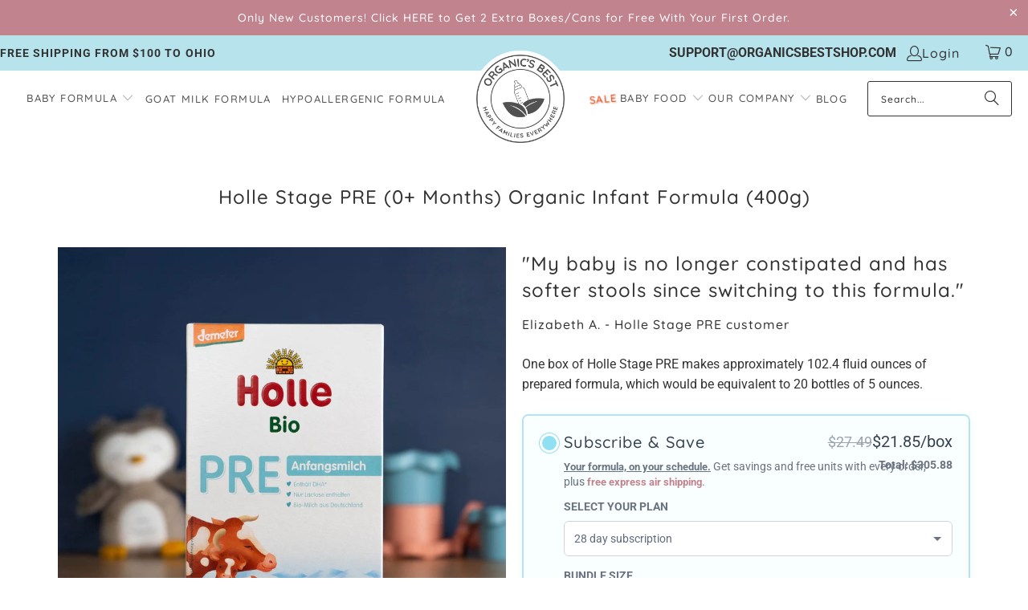

--- FILE ---
content_type: text/html; charset=utf-8
request_url: https://organicsbestshop.com/products/holle-pre
body_size: 109318
content:
<!DOCTYPE html>
<html class="no-js no-touch" lang="en">
  <head>
    
  <script>
    window.Store = window.Store || {};
    window.Store.id = 10782277732;
  </script>
    <meta charset="utf-8">
    <meta http-equiv="cleartype" content="on">
    <meta name="google-site-verification" content="l8wI6Ozao4QuGPtvtd5pf1ZGTEFmjQSLawHtIKgRNpo" />
    <meta name="ahrefs-site-verification" content="3d6fd47af7d58d72fbc938a4d796509d62d8c8e463b80344c03ef3e6aedffcc9">


<script>
  window.Shopify = window.Shopify || {theme: {id: 147619676425, role: 'main' } };
  window._template = {
      directory: "",
      name: "product",
      suffix: "product-subscription"
  };
</script>
<script type="module" blocking="render" fetchpriority="high" src="https://cdn.intelligems.io/esm/b4490f003af9/bundle.js" async></script>

    <!-- Custom Organic's Best Meta Logic -->
    

    
      
        <meta name="robots" content="index,follow">
      
    

  




    <!-- Mobile Specific Metas -->
    <meta name="HandheldFriendly" content="True">
    <meta name="MobileOptimized" content="320">
    <meta name="viewport" content="width=device-width,initial-scale=1">
    <meta name="theme-color" content="#ffffff">

    
    <title>
      Holle PRE Formula | Organic Infant Formula
    </title>

    
      <meta name="description" content="Holle Stage PRE is an organic infant formula with clean ingredients for your newborn! Shop now at Organic’s Best with insured express delivery!"/>
    

    <!-- Preconnect Domains -->
    <link rel="preconnect" href="https://fonts.shopifycdn.com" />
    <link rel="preconnect" href="https://cdn.shopify.com" />
    <link rel="preconnect" href="https://cdn.shopifycloud.com" />

    <!-- fallback for browsers that don't support preconnect -->
    <link rel="dns-prefetch" href="https://v.shopify.com" />
    <link rel="dns-prefetch" href="https://www.youtube.com" />
    <link rel="dns-prefetch" href="https://vimeo.com" />

        <!-- Preload first product image for better LCP -->
        

        
  <!-- Stylesheet for Fancybox library BLOCKING --> 
    

      <link href="//organicsbestshop.com/cdn/shop/t/164/assets/styles.css?v=67370473732768125351769084213" rel="stylesheet" type="text/css" media="all" />


       <link rel="preload" href="//organicsbestshop.com/cdn/shop/t/164/assets/organics-best.css?v=178945537204403924961744120419" as="style" onload="this.onload=null;this.rel='stylesheet'">
       <noscript><link rel="stylesheet" href="//organicsbestshop.com/cdn/shop/t/164/assets/organics-best.css?v=178945537204403924961744120419"></noscript>
       <link rel="preload" href="//organicsbestshop.com/cdn/shop/t/164/assets/fancybox.css?v=19278034316635137701706099209" as="style" onload="this.onload=null;this.rel='stylesheet'">
       <noscript><link rel="stylesheet" href="//organicsbestshop.com/cdn/shop/t/164/assets/fancybox.css?v=19278034316635137701706099209"></noscript>
     
    
  
    <!-- Icons -->
    
      <link rel="shortcut icon" type="image/x-icon" href="//organicsbestshop.com/cdn/shop/files/LOGO_ORGANIC_180x180.png?v=1652103865">
      <link rel="apple-touch-icon" href="//organicsbestshop.com/cdn/shop/files/LOGO_ORGANIC_180x180.png?v=1652103865"/>
      <link rel="apple-touch-icon" sizes="57x57" href="//organicsbestshop.com/cdn/shop/files/LOGO_ORGANIC_57x57.png?v=1652103865"/>
      <link rel="apple-touch-icon" sizes="60x60" href="//organicsbestshop.com/cdn/shop/files/LOGO_ORGANIC_60x60.png?v=1652103865"/>
      <link rel="apple-touch-icon" sizes="72x72" href="//organicsbestshop.com/cdn/shop/files/LOGO_ORGANIC_72x72.png?v=1652103865"/>
      <link rel="apple-touch-icon" sizes="76x76" href="//organicsbestshop.com/cdn/shop/files/LOGO_ORGANIC_76x76.png?v=1652103865"/>
      <link rel="apple-touch-icon" sizes="114x114" href="//organicsbestshop.com/cdn/shop/files/LOGO_ORGANIC_114x114.png?v=1652103865"/>
      <link rel="apple-touch-icon" sizes="180x180" href="//organicsbestshop.com/cdn/shop/files/LOGO_ORGANIC_180x180.png?v=1652103865"/>
      <link rel="apple-touch-icon" sizes="228x228" href="//organicsbestshop.com/cdn/shop/files/LOGO_ORGANIC_228x228.png?v=1652103865"/>
    
    
    <!-- Custom Organic's Best Metas -->
    
  
     <link rel="canonical" href="https://organicsbestshop.com/products/holle-pre">
  


    

    

    
      <script src="//organicsbestshop.com/cdn/shop/t/164/assets/currencies.js?v=1648699478663843391706099210" defer></script>
    

    


    <!-- Organic's Best Head Scripts -->
    
<script async src="https://ob.buzzfighter.com/i/ed7ebace45e5df49a2858cd2018b9e08.js" class="ct_clicktrue"></script>

<!-- TrustBox script -->
<script>
    const loadTrustpilotScript = () => {
      if (window.__trustpilotLoaded) return;
      window.__trustpilotLoaded = true;

      const script = document.createElement('script');
      script.src = 'https://widget.trustpilot.com/bootstrap/v5/tp.widget.bootstrap.min.js';
      script.defer = true;
      script.type = 'text/javascript';
      document.head.appendChild(script);
    };

   
    ['scroll', 'touchstart', 'click','mousemove'].forEach(evt => {
      window.addEventListener(evt, loadTrustpilotScript, { once: true });
    });
</script>
<!-- End TrustBox script -->

<!-- SchemaPlus Loader Script -->
<script src="https://schemaplus-cdn.s3.amazonaws.com/loader-c5e32cdb64d85bcc48723667b0061c45-enabledstore1.min.js" async></script>
<!-- End SchemaPlus Loader Script -->


    <!-- Replo Integration -->
    
    
    
    
    
    
      
      
    
  

    
    <script>
      window.PXUTheme = window.PXUTheme || {};
      window.PXUTheme.version = '9.3.0';
      window.PXUTheme.name = 'Turbo';
    </script>
    


    
<template id="price-ui"><span class="price " data-price></span><span class="compare-at-price" data-compare-at-price></span><span class="unit-pricing" data-unit-pricing></span></template>
    <template id="price-ui-badge"><div class="price-ui-badge__sticker price-ui-badge__sticker--">
    <span class="price-ui-badge__sticker-text" data-badge></span>
  </div></template>
    
    <template id="price-ui__price"><span class="money" data-price></span></template>
    <template id="price-ui__price-range"><span class="price-min" data-price-min><span class="money" data-price></span></span> - <span class="price-max" data-price-max><span class="money" data-price></span></span></template>
    <template id="price-ui__unit-pricing"><span class="unit-quantity" data-unit-quantity></span> | <span class="unit-price" data-unit-price><span class="money" data-price></span></span> / <span class="unit-measurement" data-unit-measurement></span></template>
    <template id="price-ui-badge__percent-savings-range">Save up to <span data-price-percent></span>%</template>
    <template id="price-ui-badge__percent-savings">Save <span data-price-percent></span>%</template>
    <template id="price-ui-badge__price-savings-range">Save up to <span class="money" data-price></span></template>
    <template id="price-ui-badge__price-savings">Save <span class="money" data-price></span></template>
    <template id="price-ui-badge__on-sale">Sale</template>
    <template id="price-ui-badge__sold-out">Sold out</template>
    <template id="price-ui-badge__in-stock">In stock</template>
    


    <script>
      
window.PXUTheme = window.PXUTheme || {};


window.PXUTheme.theme_settings = {};
window.PXUTheme.currency = {};
window.PXUTheme.routes = window.PXUTheme.routes || {};


window.PXUTheme.theme_settings.display_tos_checkbox = false;
window.PXUTheme.theme_settings.go_to_checkout = true;
window.PXUTheme.theme_settings.cart_action = "redirect_cart";
window.PXUTheme.theme_settings.cart_shipping_calculator = false;


window.PXUTheme.theme_settings.collection_swatches = false;
window.PXUTheme.theme_settings.collection_secondary_image = false;


window.PXUTheme.currency.show_multiple_currencies = false;
window.PXUTheme.currency.shop_currency = "USD";
window.PXUTheme.currency.default_currency = "USD";
window.PXUTheme.currency.display_format = "money_with_currency_format";
window.PXUTheme.currency.money_format = "${{amount}} USD";
window.PXUTheme.currency.money_format_no_currency = "${{amount}}";
window.PXUTheme.currency.money_format_currency = "${{amount}} USD";
window.PXUTheme.currency.native_multi_currency = true;
window.PXUTheme.currency.iso_code = "USD";
window.PXUTheme.currency.symbol = "$";


window.PXUTheme.theme_settings.display_inventory_left = false;
window.PXUTheme.theme_settings.inventory_threshold = 10;
window.PXUTheme.theme_settings.limit_quantity = false;


window.PXUTheme.theme_settings.menu_position = null;


window.PXUTheme.theme_settings.newsletter_popup = false;
window.PXUTheme.theme_settings.newsletter_popup_days = "14";
window.PXUTheme.theme_settings.newsletter_popup_mobile = false;
window.PXUTheme.theme_settings.newsletter_popup_seconds = 0;


window.PXUTheme.theme_settings.pagination_type = "infinite_scroll";


window.PXUTheme.theme_settings.enable_shopify_collection_badges = false;
window.PXUTheme.theme_settings.quick_shop_thumbnail_position = null;
window.PXUTheme.theme_settings.product_form_style = "radio";
window.PXUTheme.theme_settings.sale_banner_enabled = false;
window.PXUTheme.theme_settings.display_savings = true;
window.PXUTheme.theme_settings.display_sold_out_price = true;
window.PXUTheme.theme_settings.free_text = "Free";
window.PXUTheme.theme_settings.video_looping = null;
window.PXUTheme.theme_settings.quick_shop_style = "inline";
window.PXUTheme.theme_settings.hover_enabled = false;


window.PXUTheme.routes.cart_url = "/cart";
window.PXUTheme.routes.cart_update_url = "/cart/update";
window.PXUTheme.routes.root_url = "/";
window.PXUTheme.routes.search_url = "/search";
window.PXUTheme.routes.all_products_collection_url = "/collections/all";
window.PXUTheme.routes.product_recommendations_url = "/recommendations/products";
window.PXUTheme.routes.predictive_search_url = "/search/suggest";


window.PXUTheme.theme_settings.image_loading_style = "blur-up";


window.PXUTheme.theme_settings.enable_autocomplete = true;


window.PXUTheme.theme_settings.page_dots_enabled = false;
window.PXUTheme.theme_settings.slideshow_arrow_size = "light";


window.PXUTheme.theme_settings.quick_shop_enabled = false;


window.PXUTheme.translation = {};


window.PXUTheme.translation.agree_to_terms_warning = "You must agree with the terms and conditions to checkout.";
window.PXUTheme.translation.one_item_left = "item left";
window.PXUTheme.translation.items_left_text = "items left";
window.PXUTheme.translation.cart_savings_text = "Total Savings";
window.PXUTheme.translation.cart_discount_text = "Discount";
window.PXUTheme.translation.cart_subtotal_text = "Subtotal";
window.PXUTheme.translation.cart_remove_text = "Remove";
window.PXUTheme.translation.cart_free_text = "Free";


window.PXUTheme.translation.newsletter_success_text = "Thank you for joining our mailing list!";


window.PXUTheme.translation.notify_email = "Enter your email address...";
window.PXUTheme.translation.notify_email_value = "Translation missing: en.contact.fields.email";
window.PXUTheme.translation.notify_email_send = "Send";
window.PXUTheme.translation.notify_message_first = "Please notify me when ";
window.PXUTheme.translation.notify_message_last = " becomes available - ";
window.PXUTheme.translation.notify_success_text = "Thanks! We will notify you when this product becomes available!";


window.PXUTheme.translation.add_to_cart = "❤ Add to Cart →";
window.PXUTheme.translation.coming_soon_text = "Coming Soon";
window.PXUTheme.translation.sold_out_text = "Sold Out";
window.PXUTheme.translation.sale_text = "Sale";
window.PXUTheme.translation.savings_text = "You Save";
window.PXUTheme.translation.from_text = "from";
window.PXUTheme.translation.new_text = "New";
window.PXUTheme.translation.pre_order_text = "Pre-Order";
window.PXUTheme.translation.unavailable_text = "Unavailable";


window.PXUTheme.translation.all_results = "View all results";
window.PXUTheme.translation.no_results = "Sorry, no results!";


window.PXUTheme.media_queries = {};
window.PXUTheme.media_queries.small = window.matchMedia( "(max-width: 480px)" );
window.PXUTheme.media_queries.medium = window.matchMedia( "(max-width: 798px)" );
window.PXUTheme.media_queries.large = window.matchMedia( "(min-width: 799px)" );
window.PXUTheme.media_queries.larger = window.matchMedia( "(min-width: 960px)" );
window.PXUTheme.media_queries.xlarge = window.matchMedia( "(min-width: 1200px)" );
window.PXUTheme.media_queries.ie10 = window.matchMedia( "all and (-ms-high-contrast: none), (-ms-high-contrast: active)" );
window.PXUTheme.media_queries.tablet = window.matchMedia( "only screen and (min-width: 799px) and (max-width: 1024px)" );
window.PXUTheme.media_queries.mobile_and_tablet = window.matchMedia( "(max-width: 1024px)" );
    </script>

    

    
      <script src="//organicsbestshop.com/cdn/shop/t/164/assets/instantclick.min.js?v=20092422000980684151706099210" data-no-instant defer></script>

      <script data-no-instant>
        window.addEventListener('DOMContentLoaded', function() {

          function inIframe() {
            try {
              return window.self !== window.top;
            } catch (e) {
              return true;
            }
          }

          if (!inIframe()){
            InstantClick.on('change', function() {

              $('head script[src*="shopify"]').each(function() {
                var script = document.createElement('script');
                script.type = 'text/javascript';
                script.src = $(this).attr('src');

                $('body').append(script);
              });

              $('body').removeClass('fancybox-active');
              $.fancybox.destroy();

              InstantClick.init();

            });
          }
        });
      </script>
    

    <script>
      
    </script>



      


 





<script>
  // Track initialization state
  let initialized = false;
  let scriptsInjected = false;
  
  function injectScripts() {
    if (scriptsInjected) return;
    
    console.log('Injecting deferred scripts...');
    
    try {
      //klaviyo scripts
      const inlineScript = document.createElement('script');
      inlineScript.text = 'window.klaviyoReviewsProductDesignMode = false;';
      document.head.appendChild(inlineScript);
  
     
      const klaviyoShim = document.createElement('script');
      klaviyoShim.text = `
      !function(){if(!window.klaviyo){window._klOnsite=window._klOnsite||[];try{window.klaviyo=new Proxy({},{get:function(n,i){return"push"===i?function(){var n;(n=window._klOnsite).push.apply(n,arguments)}:function(){for(var n=arguments.length,o=new Array(n),w=0;w<n;w++)o[w]=arguments[w];var t="function"==typeof o[o.length-1]?o.pop():void 0,e=new Promise((function(n){window._klOnsite.push([i].concat(o,[function(i){t&&t(i),n(i)}]))}));return e}}})}catch(n){window.klaviyo=window.klaviyo||[],window.klaviyo.push=function(){var n;(n=window._klOnsite).push.apply(n,arguments)}}}}();
      `;
      document.head.appendChild(klaviyoShim);

      //injecting all the scripts
      scriptUrls.forEach(scriptUrl => {
        if (!scriptUrl) return;
        
        const script = document.createElement('script');
        script.src = scriptUrl.replaceAll('\\/', '/').replaceAll('\\u0026', '&');
        script.async = true;
        script.onerror = (err) => console.error('Script load error:', err);
        document.head.appendChild(script);
      });
      
      scriptsInjected = true;
      scriptUrls = null; 
      removeEventListeners();
      console.log('Scripts injected successfully');
      
    } catch (err) {
      console.error('Error injecting scripts:', err);
    }
  }

  function handleEvent() {
    if (!initialized) {
      initialized = true;
      injectScripts();
    }
  }

  function removeEventListeners() {
    document.removeEventListener('click', handleEvent);
    window.removeEventListener('scroll', handleEvent); 
    document.removeEventListener('keydown', handleEvent);
  }

  
  let scriptUrls = ["https:\\\/\\\/static.klaviyo.com\\\/onsite\\\/js\\\/NvNyZv\\\/klaviyo.js?company_id=NvNyZv","\\\/\\\/cdn.shopify.com\\\/proxy\\\/ed804ed138a80e47fd41485f49a132c2b64c7c029a53e07592ec7008291bebc7\\\/api.goaffpro.com\\\/loader.js?shop=enabledstore1.myshopify.com\\u0026sp-cache-control=cHVibGljLCBtYXgtYWdlPTkwMA","https:\\\/\\\/cdn1.profitmetrics.io\\\/6B30011B6A57D41A\\\/shopify-bundle.js?shop=enabledstore1.myshopify.com","https:\\\/\\\/cdn.userway.org\\\/widget.js?account=QSpjgjHgGr\\u0026platfAppInstalledSiteId=1874450\\u0026shop=enabledstore1.myshopify.com","https:\\\/\\\/storage.googleapis.com\\\/gsf-scripts\\\/global-remarketing\\\/enabledstore1.js?1739350561\\u0026shop=enabledstore1.myshopify.com","https:\\\/\\\/config.gorgias.chat\\\/bundle-loader\\\/01HCVVZ1TD7KYSY59X5SJYN87A?source=shopify1click\\u0026shop=enabledstore1.myshopify.com","https:\\\/\\\/bundle.dyn-rev.app\\\/loader.js?g_cvt_id=4a6d1e8d-2ebd-4bef-8b64-a6a5d659aec9\\u0026shop=enabledstore1.myshopify.com"];
  
 
  document.addEventListener('click', handleEvent);
  window.addEventListener('scroll', handleEvent);
  document.addEventListener('keydown', handleEvent);
  

</script>


  <script>window.performance && window.performance.mark && window.performance.mark('shopify.content_for_header.start');</script><meta id="shopify-digital-wallet" name="shopify-digital-wallet" content="/10782277732/digital_wallets/dialog">
<meta name="shopify-checkout-api-token" content="8884ed55fd662e6dc02dd5754a122f7d">
<meta id="in-context-paypal-metadata" data-shop-id="10782277732" data-venmo-supported="false" data-environment="production" data-locale="en_US" data-paypal-v4="true" data-currency="USD">
<link rel="alternate" hreflang="x-default" href="https://organicsbestshop.com/products/holle-pre">
<link rel="alternate" hreflang="en-CA" href="https://organicsbestshop.ca/products/holle-pre">
<link rel="alternate" hreflang="en-US" href="https://organicsbestshop.com/products/holle-pre">
<link rel="alternate" type="application/json+oembed" href="https://organicsbestshop.com/products/holle-pre.oembed">
<script async="async" src="/checkouts/internal/preloads.js?locale=en-US"></script>
<link rel="preconnect" href="https://shop.app" crossorigin="anonymous">
<script async="async" src="https://shop.app/checkouts/internal/preloads.js?locale=en-US&shop_id=10782277732" crossorigin="anonymous"></script>
<script id="apple-pay-shop-capabilities" type="application/json">{"shopId":10782277732,"countryCode":"DE","currencyCode":"USD","merchantCapabilities":["supports3DS"],"merchantId":"gid:\/\/shopify\/Shop\/10782277732","merchantName":"Organic's Best","requiredBillingContactFields":["postalAddress","email","phone"],"requiredShippingContactFields":["postalAddress","email","phone"],"shippingType":"shipping","supportedNetworks":["visa","maestro","masterCard","amex"],"total":{"type":"pending","label":"Organic's Best","amount":"1.00"},"shopifyPaymentsEnabled":true,"supportsSubscriptions":true}</script>
<script id="shopify-features" type="application/json">{"accessToken":"8884ed55fd662e6dc02dd5754a122f7d","betas":["rich-media-storefront-analytics"],"domain":"organicsbestshop.com","predictiveSearch":true,"shopId":10782277732,"locale":"en"}</script>
<script>var Shopify = Shopify || {};
Shopify.shop = "enabledstore1.myshopify.com";
Shopify.locale = "en";
Shopify.currency = {"active":"USD","rate":"1.0"};
Shopify.country = "US";
Shopify.theme = {"name":"Theme-Update-By-Rene\/master","id":147619676425,"schema_name":"Turbo","schema_version":"9.3.0","theme_store_id":null,"role":"main"};
Shopify.theme.handle = "null";
Shopify.theme.style = {"id":null,"handle":null};
Shopify.cdnHost = "organicsbestshop.com/cdn";
Shopify.routes = Shopify.routes || {};
Shopify.routes.root = "/";</script>
<script type="module">!function(o){(o.Shopify=o.Shopify||{}).modules=!0}(window);</script>
<script>!function(o){function n(){var o=[];function n(){o.push(Array.prototype.slice.apply(arguments))}return n.q=o,n}var t=o.Shopify=o.Shopify||{};t.loadFeatures=n(),t.autoloadFeatures=n()}(window);</script>
<script>
  window.ShopifyPay = window.ShopifyPay || {};
  window.ShopifyPay.apiHost = "shop.app\/pay";
  window.ShopifyPay.redirectState = null;
</script>
<script id="shop-js-analytics" type="application/json">{"pageType":"product"}</script>
<script defer="defer" async type="module" src="//organicsbestshop.com/cdn/shopifycloud/shop-js/modules/v2/client.init-shop-cart-sync_BT-GjEfc.en.esm.js"></script>
<script defer="defer" async type="module" src="//organicsbestshop.com/cdn/shopifycloud/shop-js/modules/v2/chunk.common_D58fp_Oc.esm.js"></script>
<script defer="defer" async type="module" src="//organicsbestshop.com/cdn/shopifycloud/shop-js/modules/v2/chunk.modal_xMitdFEc.esm.js"></script>
<script type="module">
  await import("//organicsbestshop.com/cdn/shopifycloud/shop-js/modules/v2/client.init-shop-cart-sync_BT-GjEfc.en.esm.js");
await import("//organicsbestshop.com/cdn/shopifycloud/shop-js/modules/v2/chunk.common_D58fp_Oc.esm.js");
await import("//organicsbestshop.com/cdn/shopifycloud/shop-js/modules/v2/chunk.modal_xMitdFEc.esm.js");

  window.Shopify.SignInWithShop?.initShopCartSync?.({"fedCMEnabled":true,"windoidEnabled":true});

</script>
<script>
  window.Shopify = window.Shopify || {};
  if (!window.Shopify.featureAssets) window.Shopify.featureAssets = {};
  window.Shopify.featureAssets['shop-js'] = {"shop-cart-sync":["modules/v2/client.shop-cart-sync_DZOKe7Ll.en.esm.js","modules/v2/chunk.common_D58fp_Oc.esm.js","modules/v2/chunk.modal_xMitdFEc.esm.js"],"init-fed-cm":["modules/v2/client.init-fed-cm_B6oLuCjv.en.esm.js","modules/v2/chunk.common_D58fp_Oc.esm.js","modules/v2/chunk.modal_xMitdFEc.esm.js"],"shop-cash-offers":["modules/v2/client.shop-cash-offers_D2sdYoxE.en.esm.js","modules/v2/chunk.common_D58fp_Oc.esm.js","modules/v2/chunk.modal_xMitdFEc.esm.js"],"shop-login-button":["modules/v2/client.shop-login-button_QeVjl5Y3.en.esm.js","modules/v2/chunk.common_D58fp_Oc.esm.js","modules/v2/chunk.modal_xMitdFEc.esm.js"],"pay-button":["modules/v2/client.pay-button_DXTOsIq6.en.esm.js","modules/v2/chunk.common_D58fp_Oc.esm.js","modules/v2/chunk.modal_xMitdFEc.esm.js"],"shop-button":["modules/v2/client.shop-button_DQZHx9pm.en.esm.js","modules/v2/chunk.common_D58fp_Oc.esm.js","modules/v2/chunk.modal_xMitdFEc.esm.js"],"avatar":["modules/v2/client.avatar_BTnouDA3.en.esm.js"],"init-windoid":["modules/v2/client.init-windoid_CR1B-cfM.en.esm.js","modules/v2/chunk.common_D58fp_Oc.esm.js","modules/v2/chunk.modal_xMitdFEc.esm.js"],"init-shop-for-new-customer-accounts":["modules/v2/client.init-shop-for-new-customer-accounts_C_vY_xzh.en.esm.js","modules/v2/client.shop-login-button_QeVjl5Y3.en.esm.js","modules/v2/chunk.common_D58fp_Oc.esm.js","modules/v2/chunk.modal_xMitdFEc.esm.js"],"init-shop-email-lookup-coordinator":["modules/v2/client.init-shop-email-lookup-coordinator_BI7n9ZSv.en.esm.js","modules/v2/chunk.common_D58fp_Oc.esm.js","modules/v2/chunk.modal_xMitdFEc.esm.js"],"init-shop-cart-sync":["modules/v2/client.init-shop-cart-sync_BT-GjEfc.en.esm.js","modules/v2/chunk.common_D58fp_Oc.esm.js","modules/v2/chunk.modal_xMitdFEc.esm.js"],"shop-toast-manager":["modules/v2/client.shop-toast-manager_DiYdP3xc.en.esm.js","modules/v2/chunk.common_D58fp_Oc.esm.js","modules/v2/chunk.modal_xMitdFEc.esm.js"],"init-customer-accounts":["modules/v2/client.init-customer-accounts_D9ZNqS-Q.en.esm.js","modules/v2/client.shop-login-button_QeVjl5Y3.en.esm.js","modules/v2/chunk.common_D58fp_Oc.esm.js","modules/v2/chunk.modal_xMitdFEc.esm.js"],"init-customer-accounts-sign-up":["modules/v2/client.init-customer-accounts-sign-up_iGw4briv.en.esm.js","modules/v2/client.shop-login-button_QeVjl5Y3.en.esm.js","modules/v2/chunk.common_D58fp_Oc.esm.js","modules/v2/chunk.modal_xMitdFEc.esm.js"],"shop-follow-button":["modules/v2/client.shop-follow-button_CqMgW2wH.en.esm.js","modules/v2/chunk.common_D58fp_Oc.esm.js","modules/v2/chunk.modal_xMitdFEc.esm.js"],"checkout-modal":["modules/v2/client.checkout-modal_xHeaAweL.en.esm.js","modules/v2/chunk.common_D58fp_Oc.esm.js","modules/v2/chunk.modal_xMitdFEc.esm.js"],"shop-login":["modules/v2/client.shop-login_D91U-Q7h.en.esm.js","modules/v2/chunk.common_D58fp_Oc.esm.js","modules/v2/chunk.modal_xMitdFEc.esm.js"],"lead-capture":["modules/v2/client.lead-capture_BJmE1dJe.en.esm.js","modules/v2/chunk.common_D58fp_Oc.esm.js","modules/v2/chunk.modal_xMitdFEc.esm.js"],"payment-terms":["modules/v2/client.payment-terms_Ci9AEqFq.en.esm.js","modules/v2/chunk.common_D58fp_Oc.esm.js","modules/v2/chunk.modal_xMitdFEc.esm.js"]};
</script>
<script>(function() {
  var isLoaded = false;
  function asyncLoad() {
    if (isLoaded) return;
    isLoaded = true;
    var urls = ["","","","https:\/\/d33a6lvgbd0fej.cloudfront.net\/script_tag\/secomapp.scripttag.js?shop=enabledstore1.myshopify.com","\/\/cdn.shopify.com\/proxy\/12a9bb162acd9794f526c03bee87932f19c6e93603af0c8fa840b5e6730cbde6\/cdn.bogos.io\/script_tag\/secomapp.scripttag.js?shop=enabledstore1.myshopify.com\u0026sp-cache-control=cHVibGljLCBtYXgtYWdlPTkwMA","https:\/\/cdn.9gtb.com\/loader.js?g_cvt_id=4a6d1e8d-2ebd-4bef-8b64-a6a5d659aec9\u0026shop=enabledstore1.myshopify.com"];
    for (var i = 0; i < urls.length; i++) {
      var s = document.createElement('script');
      s.type = 'text/javascript';
      s.async = true;
      s.src = urls[i];
      var x = document.getElementsByTagName('script')[0];
      x.parentNode.insertBefore(s, x);
    }
  };
  if(window.attachEvent) {
    window.attachEvent('onload', asyncLoad);
  } else {
    window.addEventListener('load', asyncLoad, false);
  }
})();</script>
<script id="__st">var __st={"a":10782277732,"offset":3600,"reqid":"dbb0c934-69ca-4b46-b013-46c806d73a29-1769218737","pageurl":"organicsbestshop.com\/products\/holle-pre","u":"33a8d1629f17","p":"product","rtyp":"product","rid":6156756877498};</script>
<script>window.ShopifyPaypalV4VisibilityTracking = true;</script>
<script id="captcha-bootstrap">!function(){'use strict';const t='contact',e='account',n='new_comment',o=[[t,t],['blogs',n],['comments',n],[t,'customer']],c=[[e,'customer_login'],[e,'guest_login'],[e,'recover_customer_password'],[e,'create_customer']],r=t=>t.map((([t,e])=>`form[action*='/${t}']:not([data-nocaptcha='true']) input[name='form_type'][value='${e}']`)).join(','),a=t=>()=>t?[...document.querySelectorAll(t)].map((t=>t.form)):[];function s(){const t=[...o],e=r(t);return a(e)}const i='password',u='form_key',d=['recaptcha-v3-token','g-recaptcha-response','h-captcha-response',i],f=()=>{try{return window.sessionStorage}catch{return}},m='__shopify_v',_=t=>t.elements[u];function p(t,e,n=!1){try{const o=window.sessionStorage,c=JSON.parse(o.getItem(e)),{data:r}=function(t){const{data:e,action:n}=t;return t[m]||n?{data:e,action:n}:{data:t,action:n}}(c);for(const[e,n]of Object.entries(r))t.elements[e]&&(t.elements[e].value=n);n&&o.removeItem(e)}catch(o){console.error('form repopulation failed',{error:o})}}const l='form_type',E='cptcha';function T(t){t.dataset[E]=!0}const w=window,h=w.document,L='Shopify',v='ce_forms',y='captcha';let A=!1;((t,e)=>{const n=(g='f06e6c50-85a8-45c8-87d0-21a2b65856fe',I='https://cdn.shopify.com/shopifycloud/storefront-forms-hcaptcha/ce_storefront_forms_captcha_hcaptcha.v1.5.2.iife.js',D={infoText:'Protected by hCaptcha',privacyText:'Privacy',termsText:'Terms'},(t,e,n)=>{const o=w[L][v],c=o.bindForm;if(c)return c(t,g,e,D).then(n);var r;o.q.push([[t,g,e,D],n]),r=I,A||(h.body.append(Object.assign(h.createElement('script'),{id:'captcha-provider',async:!0,src:r})),A=!0)});var g,I,D;w[L]=w[L]||{},w[L][v]=w[L][v]||{},w[L][v].q=[],w[L][y]=w[L][y]||{},w[L][y].protect=function(t,e){n(t,void 0,e),T(t)},Object.freeze(w[L][y]),function(t,e,n,w,h,L){const[v,y,A,g]=function(t,e,n){const i=e?o:[],u=t?c:[],d=[...i,...u],f=r(d),m=r(i),_=r(d.filter((([t,e])=>n.includes(e))));return[a(f),a(m),a(_),s()]}(w,h,L),I=t=>{const e=t.target;return e instanceof HTMLFormElement?e:e&&e.form},D=t=>v().includes(t);t.addEventListener('submit',(t=>{const e=I(t);if(!e)return;const n=D(e)&&!e.dataset.hcaptchaBound&&!e.dataset.recaptchaBound,o=_(e),c=g().includes(e)&&(!o||!o.value);(n||c)&&t.preventDefault(),c&&!n&&(function(t){try{if(!f())return;!function(t){const e=f();if(!e)return;const n=_(t);if(!n)return;const o=n.value;o&&e.removeItem(o)}(t);const e=Array.from(Array(32),(()=>Math.random().toString(36)[2])).join('');!function(t,e){_(t)||t.append(Object.assign(document.createElement('input'),{type:'hidden',name:u})),t.elements[u].value=e}(t,e),function(t,e){const n=f();if(!n)return;const o=[...t.querySelectorAll(`input[type='${i}']`)].map((({name:t})=>t)),c=[...d,...o],r={};for(const[a,s]of new FormData(t).entries())c.includes(a)||(r[a]=s);n.setItem(e,JSON.stringify({[m]:1,action:t.action,data:r}))}(t,e)}catch(e){console.error('failed to persist form',e)}}(e),e.submit())}));const S=(t,e)=>{t&&!t.dataset[E]&&(n(t,e.some((e=>e===t))),T(t))};for(const o of['focusin','change'])t.addEventListener(o,(t=>{const e=I(t);D(e)&&S(e,y())}));const B=e.get('form_key'),M=e.get(l),P=B&&M;t.addEventListener('DOMContentLoaded',(()=>{const t=y();if(P)for(const e of t)e.elements[l].value===M&&p(e,B);[...new Set([...A(),...v().filter((t=>'true'===t.dataset.shopifyCaptcha))])].forEach((e=>S(e,t)))}))}(h,new URLSearchParams(w.location.search),n,t,e,['guest_login'])})(!1,!0)}();</script>
<script integrity="sha256-4kQ18oKyAcykRKYeNunJcIwy7WH5gtpwJnB7kiuLZ1E=" data-source-attribution="shopify.loadfeatures" defer="defer" src="//organicsbestshop.com/cdn/shopifycloud/storefront/assets/storefront/load_feature-a0a9edcb.js" crossorigin="anonymous"></script>
<script crossorigin="anonymous" defer="defer" src="//organicsbestshop.com/cdn/shopifycloud/storefront/assets/shopify_pay/storefront-65b4c6d7.js?v=20250812"></script>
<script data-source-attribution="shopify.dynamic_checkout.dynamic.init">var Shopify=Shopify||{};Shopify.PaymentButton=Shopify.PaymentButton||{isStorefrontPortableWallets:!0,init:function(){window.Shopify.PaymentButton.init=function(){};var t=document.createElement("script");t.src="https://organicsbestshop.com/cdn/shopifycloud/portable-wallets/latest/portable-wallets.en.js",t.type="module",document.head.appendChild(t)}};
</script>
<script data-source-attribution="shopify.dynamic_checkout.buyer_consent">
  function portableWalletsHideBuyerConsent(e){var t=document.getElementById("shopify-buyer-consent"),n=document.getElementById("shopify-subscription-policy-button");t&&n&&(t.classList.add("hidden"),t.setAttribute("aria-hidden","true"),n.removeEventListener("click",e))}function portableWalletsShowBuyerConsent(e){var t=document.getElementById("shopify-buyer-consent"),n=document.getElementById("shopify-subscription-policy-button");t&&n&&(t.classList.remove("hidden"),t.removeAttribute("aria-hidden"),n.addEventListener("click",e))}window.Shopify?.PaymentButton&&(window.Shopify.PaymentButton.hideBuyerConsent=portableWalletsHideBuyerConsent,window.Shopify.PaymentButton.showBuyerConsent=portableWalletsShowBuyerConsent);
</script>
<script data-source-attribution="shopify.dynamic_checkout.cart.bootstrap">document.addEventListener("DOMContentLoaded",(function(){function t(){return document.querySelector("shopify-accelerated-checkout-cart, shopify-accelerated-checkout")}if(t())Shopify.PaymentButton.init();else{new MutationObserver((function(e,n){t()&&(Shopify.PaymentButton.init(),n.disconnect())})).observe(document.body,{childList:!0,subtree:!0})}}));
</script>
<link id="shopify-accelerated-checkout-styles" rel="stylesheet" media="screen" href="https://organicsbestshop.com/cdn/shopifycloud/portable-wallets/latest/accelerated-checkout-backwards-compat.css" crossorigin="anonymous">
<style id="shopify-accelerated-checkout-cart">
        #shopify-buyer-consent {
  margin-top: 1em;
  display: inline-block;
  width: 100%;
}

#shopify-buyer-consent.hidden {
  display: none;
}

#shopify-subscription-policy-button {
  background: none;
  border: none;
  padding: 0;
  text-decoration: underline;
  font-size: inherit;
  cursor: pointer;
}

#shopify-subscription-policy-button::before {
  box-shadow: none;
}

      </style>

<script>window.performance && window.performance.mark && window.performance.mark('shopify.content_for_header.end');</script>
  

       
    

    

<meta name="author" content="Organic&#39;s Best">
<meta property="og:url" content="https://organicsbestshop.com/products/holle-pre">
<meta property="og:site_name" content="Organic&#39;s Best">




  <meta property="og:type" content="product">
  <meta property="og:title" content="Holle Stage PRE (0+ Months) Organic Infant Formula (400g)">
  
    
      <meta property="og:image" content="https://organicsbestshop.com/cdn/shop/files/Holle-Stage-PRE-0-Months-Organic-Infant-Formula-400g_600x.jpg?v=1759929297">
      <meta property="og:image:secure_url" content="https://organicsbestshop.com/cdn/shop/files/Holle-Stage-PRE-0-Months-Organic-Infant-Formula-400g_600x.jpg?v=1759929297">
      
      <meta property="og:image:width" content="800">
      <meta property="og:image:height" content="800">
    
      <meta property="og:image" content="https://organicsbestshop.com/cdn/shop/files/Holle-Stage-PRE-0-Months-Organic-Infant-Formula-400g-2_240d9c3e_600x.jpg?v=1759929310">
      <meta property="og:image:secure_url" content="https://organicsbestshop.com/cdn/shop/files/Holle-Stage-PRE-0-Months-Organic-Infant-Formula-400g-2_240d9c3e_600x.jpg?v=1759929310">
      
      <meta property="og:image:width" content="800">
      <meta property="og:image:height" content="800">
    
      <meta property="og:image" content="https://organicsbestshop.com/cdn/shop/files/Holle-Stage-PRE-0-Months-Organic-Infant-Formula-400g-3_5b9bd5b3_600x.jpg?v=1759929323">
      <meta property="og:image:secure_url" content="https://organicsbestshop.com/cdn/shop/files/Holle-Stage-PRE-0-Months-Organic-Infant-Formula-400g-3_5b9bd5b3_600x.jpg?v=1759929323">
      
      <meta property="og:image:width" content="800">
      <meta property="og:image:height" content="800">
    
  
  <meta property="product:price:amount" content="27.49">
  <meta property="product:price:currency" content="USD">



  <meta property="og:description" content="Holle Stage PRE is an organic infant formula with clean ingredients for your newborn! Shop now at Organic’s Best with insured express delivery!">




  <meta name="twitter:site" content="@organicbestshop">

<meta name="twitter:card" content="summary">

  <meta name="twitter:title" content="Holle Stage PRE (0+ Months) Organic Infant Formula (400g)">
  <meta name="twitter:description" content="One box of Holle Stage PRE makes approximately 102.4 fluid ounces of prepared formula, which would be equivalent to 20 bottles of 5 ounces.">
  <meta name="twitter:image" content="https://organicsbestshop.com/cdn/shop/files/Holle-Stage-PRE-0-Months-Organic-Infant-Formula-400g_240x.jpg?v=1759929297">
  <meta name="twitter:image:width" content="240">
  <meta name="twitter:image:height" content="240">
  <meta name="twitter:image:alt" content="Holle Stage PRE (0+ Months) Organic Infant Formula (400g)">



    
    

    <script type="application/ld+json">
{
    "@context": "https://schema.org",
    "@type": "Brand",
    "additionalType": "Organic's Best",
    "alternateName": "Organic's Best",
    "description": "",
    "disambiguatingDescription": "Welcome to Organics Best Shop, your trusted source for premium organic baby formulas. We understand that parents want the best for their little ones, and that includes providing them with the highest quality nutrition. That's why we specialize in offering a curated selection of the best organic formulas available, ensuring your baby gets the purest and most nutritious start to life.Organic Formula: The Purest Choice for Your Baby
At Organics Best Shop, we prioritize organic formulas that are free from harmful chemicals and synthetic additives. Our range includes top brands that adhere to the highest standards of organic farming and production. Whether you're looking for a daily formula or a specialized blend, our selection ensures that your baby receives a wholesome and safe product. Organic Hypoallergenic Formula: Gentle on Sensitive Tummie. For babies with sensitive tummies or allergies, finding the right formula can be challenging. We offer a variety of organic hypoallergenic formulas that are specially designed to reduce the risk of allergic reactions. These formulas are made with high-quality, easy-to-digest proteins that are gentle on your baby's digestive system, providing peace of mind for parents. HiPP Formula: European Quality You Can Trust We proudly carry HiPP formulas, known for their rigorous quality standards and commitment to organic ingredients. HiPP is a trusted European brand that offers a range of formulas tailored to meet the nutritional needs of growing babies. From the HiPP Dutch formula, known for its smooth taste and gentle ingredients, to the comprehensive range of HiPP products, parents can rest assured that they are providing their babies with top-notch nutrition. Holle Goat Milk Formula: A Gentle Alternative
Goat milk formula is an excellent alternative for babies who may have difficulty digesting cow's milk. Holle Goat Milk Formula is a popular choice among parents looking for a gentle and nutritious option. Sourced from biodynamic farms, Holle's goat milk formula is rich in essential nutrients and easy to digest, making it ideal for babies with sensitive stomachs. HiPP Dutch Formula:SuperiorTasteandNutritionHiPP Dutch formula is a favorite among parents for its exceptional quality and nutritional value. This formula is crafted with care, using only the finest organic ingredients. It provides a well-balanced mix of vitamins and minerals essential for your baby's development. The smooth texture and mild taste make it a hit with even the pickiest of eaters.
Goat Milk Formula: Nutritious and GentleGoat milk formula offers a unique set of benefits, including being easier to digest and less allergenic than cow's milk. We offer a variety of goat milk formulas, including the highly regarded Holle goat milk formula. These formulas are packed with essential nutrients and are an excellent choice for babies with sensitivities or those looking for an alternative to cow's milk.Ready to Feed Formula: Convenience Without Compromise
For parents on the go, our ready-to-feed formulas offer convenience without compromising quality. These pre-mixed formulas are perfect for busy parents who want to ensure their baby receives optimal nutrition without the hassle of mixing powders. Simply pour and serve, knowing that you're giving your baby a balanced and nutritious meal.Holle Baby Formula: Trusted by Parents Worldwide
Holle baby formula is renowned for its commitment to quality and purity. Using biodynamic farming methods, Holle ensures that their formulas are free from artificial additives and preservatives. Parents worldwide trust Holle to provide their babies with the best start in life, thanks to their dedication to natural and organic ingredients.At Organics Best Shop, we are dedicated to helping parents find the perfect formula for their baby's unique needs. Our selection of organic, hypoallergenic, and specialty formulas ensures that every baby can enjoy nutritious and delicious meals, supporting their growth and development from the very first days of life.",
    "logo": "https://organicsbestshop.com/cdn/shop/files/LOGO_ORGANIC_NEW_410x_c20ee3b8-a3c6-4c99-a44f-e092a5e533e1_410x.webp?v=1656509535",
    "mainEntityOfPage": "https://organicsbestshop.com/",
    "name": "Organic's Best.",
    "sameAs":"https://www.facebook.com/organicsbestshopofficial, https://www.instagram.com/organicsbestshop/,https://www.pinterest.de/organicsbestshop/, https://www.tiktok.com/@organicsbestshop, https://twitter.com/organicbestshop, https://www.youtube.com/channel/UCP8PvlX-dLFraz4hVR4hPjg",
    "url": "https://organicsbestshop.com/"
  }  
</script>
    
  <!-- BEGIN app block: shopify://apps/schema-plus-for-seo/blocks/schemaplus_app_embed/0199c405-aef8-7230-87a6-aacc5fab62ed --><script src="https://cdn.shopify.com/extensions/019bdb8e-e5a7-79b7-83c6-b46920ee1f83/schemaplus-schemafiles-67/assets/loader.min.js" async></script><!-- BEGIN app snippet: products --><script type="application/ld+json" class="schemaplus-schema">[ { "@context": "http://schema.org",  "@type": "ProductGroup",  "@id": "https://organicsbestshop.com/products/holle-pre#product_sp_schemaplus", "mainEntityOfPage": { "@type": "WebPage", "@id": "https://organicsbestshop.com/products/holle-pre#webpage_sp_schemaplus", "sdDatePublished": "2026-01-24T02:38+0100", "sdPublisher": { "@context": "http://schema.org", "@type": "Organization", "@id": "https://schemaplus.io", "name": "SchemaPlus App" } }, "additionalProperty": [  { "@type": "PropertyValue", "name" : "Tags", "value": [ "cow formula","de","multipack","new-offer","normal cow","stage pre" ] }  ,{"@type": "PropertyValue", "name" : "Quantity", "value": [ "1 Box","8 Boxes","12 Boxes","24 Boxes","2 Boxes","8 + 1 Free Box","12 + 2 Free Boxes" ] }  ],  "brand": { "@type": "Brand", "name": "Holle",  "url": "https://organicsbestshop.com/collections/vendors?q=Holle"  },  "category":"Cow formula", "color": "", "depth":"", "height":"", "itemCondition":"http://schema.org/NewCondition", "logo":"", "manufacturer":"", "material": "", "model":"43717558993161",  "hasVariant": [ { "@type": "Product",  "name" : "1 Box - Holle Stage PRE (0+ Months) Organic Infant Formula (400g)",  "sku": "holle_de_cow-formula__pre_400g_1", "gtin13": "7640161879829",  "mpn": "7640161879829",  "image": "https://organicsbestshop.com/cdn/shop/files/Holle-Stage-PRE-0-Months-Organic-Infant-Formula-400g.jpg?v=1759929297&width=1200",  "description": "One box of Holle Stage PRE makes approximately 102.4 fluid ounces of prepared formula, which would be equivalent to 20 bottles of 5 ounces.",  "brand": { "@type": "Brand", "name": "Holle",  "url": "https://organicsbestshop.com/collections/vendors?q=Holle"  } ,"offers": { "@type": "Offer", "url": "https://organicsbestshop.com/products/holle-pre?variant=43717558993161", "@id": "43717558993161",  "availability": "http://schema.org/InStock",  "inventoryLevel": { "@type": "QuantitativeValue", "value": "123" }, "price" : 27.49, "priceSpecification": [ { "@type": "UnitPriceSpecification", "price": 27.49, "priceCurrency": "USD" }  ], "priceValidUntil": "2030-12-21", "priceCurrency": "USD",  "shippingDetails": [ { "@type":"OfferShippingDetails", "@id": "https://organicsbestshop.com/products/holle-pre#shippingPolicy_schemaplus_1" } ],  "hasMerchantReturnPolicy": [ { "@type": "MerchantReturnPolicy", "@id": "https://organicsbestshop.com/products/holle-pre#returnPolicy_schemaplus_1" } ],  "itemCondition":"http://schema.org/NewCondition", "seller": { "@type": "Organization", "name": "Organic\u0026#39;s Best", "@id": "https://organicsbestshop.com#organization_sp_schemaplus" } } } ,{ "@type" : "Product",  "name" : "8 Boxes - Holle Stage PRE (0+ Months) Organic Infant Formula (400g)",  "sku": "holle_de_cow-formula__pre_400g_8", "gtin13": "7640161879829",  "mpn": "7640161879829",  "image": "https://organicsbestshop.com/cdn/shop/files/Holle-Stage-PRE-0-Months-Organic-Infant-Formula-400g.jpg?v=1759929297&width=1200",  "description": "One box of Holle Stage PRE makes approximately 102.4 fluid ounces of prepared formula, which would be equivalent to 20 bottles of 5 ounces.",  "brand": { "@type": "Brand", "name": "Holle",  "url": "https://organicsbestshop.com/collections/vendors?q=Holle"  } ,"offers": { "@type": "Offer", "url": "https://organicsbestshop.com/products/holle-pre?variant=45073652875529", "@id": "45073652875529",  "inventoryLevel": { "@type": "QuantitativeValue", "value": "15" },  "availability": "http://schema.org/InStock", "price" : 215.92, "priceSpecification": [ { "@type": "UnitPriceSpecification", "price": 215.92, "priceCurrency": "USD" }  ], "priceCurrency": "USD", "description": "USD-21592---215.92", "priceValidUntil": "2030-12-21",  "shippingDetails": [ { "@type":"OfferShippingDetails", "@id": "https://organicsbestshop.com/products/holle-pre#shippingPolicy_schemaplus_1" } ],  "hasMerchantReturnPolicy": [ { "@type": "MerchantReturnPolicy", "@id": "https://organicsbestshop.com/products/holle-pre#returnPolicy_schemaplus_1" } ],  "itemCondition":"http://schema.org/NewCondition", "seller": { "@type": "Organization", "name": "Organic\u0026#39;s Best", "@id": "https://organicsbestshop.com#organization_sp_schemaplus" } } },{ "@type" : "Product",  "name" : "12 Boxes - Holle Stage PRE (0+ Months) Organic Infant Formula (400g)",  "sku": "holle_de_cow-formula__pre_400g_12", "gtin13": "7640161879829",  "mpn": "7640161879829",  "image": "https://organicsbestshop.com/cdn/shop/files/Holle-Stage-PRE-0-Months-Organic-Infant-Formula-400g.jpg?v=1759929297&width=1200",  "description": "One box of Holle Stage PRE makes approximately 102.4 fluid ounces of prepared formula, which would be equivalent to 20 bottles of 5 ounces.",  "brand": { "@type": "Brand", "name": "Holle",  "url": "https://organicsbestshop.com/collections/vendors?q=Holle"  } ,"offers": { "@type": "Offer", "url": "https://organicsbestshop.com/products/holle-pre?variant=43717565284617", "@id": "43717565284617",  "inventoryLevel": { "@type": "QuantitativeValue", "value": "10" },  "availability": "http://schema.org/InStock", "price" : 305.88, "priceSpecification": [ { "@type": "UnitPriceSpecification", "price": 305.88, "priceCurrency": "USD" }  ], "priceCurrency": "USD", "description": "USD-30588---305.88", "priceValidUntil": "2030-12-21",  "shippingDetails": [ { "@type":"OfferShippingDetails", "@id": "https://organicsbestshop.com/products/holle-pre#shippingPolicy_schemaplus_1" } ],  "hasMerchantReturnPolicy": [ { "@type": "MerchantReturnPolicy", "@id": "https://organicsbestshop.com/products/holle-pre#returnPolicy_schemaplus_1" } ],  "itemCondition":"http://schema.org/NewCondition", "seller": { "@type": "Organization", "name": "Organic\u0026#39;s Best", "@id": "https://organicsbestshop.com#organization_sp_schemaplus" } } },{ "@type" : "Product",  "name" : "24 Boxes - Holle Stage PRE (0+ Months) Organic Infant Formula (400g)",  "sku": "holle_de_cow-formula__pre_400g_24", "gtin13": "7640161879829",  "mpn": "7640161879829",  "image": "https://organicsbestshop.com/cdn/shop/files/Holle-Stage-PRE-0-Months-Organic-Infant-Formula-400g.jpg?v=1759929297&width=1200",  "description": "One box of Holle Stage PRE makes approximately 102.4 fluid ounces of prepared formula, which would be equivalent to 20 bottles of 5 ounces.",  "brand": { "@type": "Brand", "name": "Holle",  "url": "https://organicsbestshop.com/collections/vendors?q=Holle"  } ,"offers": { "@type": "Offer", "url": "https://organicsbestshop.com/products/holle-pre?variant=43717565317385", "@id": "43717565317385",  "inventoryLevel": { "@type": "QuantitativeValue", "value": "5" },  "availability": "http://schema.org/InStock", "price" : 539.76, "priceSpecification": [ { "@type": "UnitPriceSpecification", "price": 539.76, "priceCurrency": "USD" }  ], "priceCurrency": "USD", "description": "USD-53976---539.76", "priceValidUntil": "2030-12-21",  "shippingDetails": [ { "@type":"OfferShippingDetails", "@id": "https://organicsbestshop.com/products/holle-pre#shippingPolicy_schemaplus_1" } ],  "hasMerchantReturnPolicy": [ { "@type": "MerchantReturnPolicy", "@id": "https://organicsbestshop.com/products/holle-pre#returnPolicy_schemaplus_1" } ],  "itemCondition":"http://schema.org/NewCondition", "seller": { "@type": "Organization", "name": "Organic\u0026#39;s Best", "@id": "https://organicsbestshop.com#organization_sp_schemaplus" } } },{ "@type" : "Product",  "name" : "2 Boxes - Holle Stage PRE (0+ Months) Organic Infant Formula (400g)",  "sku": "holle_de_cow-formula__pre_400g_2", "mpn": 56270125007113,  "image": "https://organicsbestshop.com/cdn/shop/files/Holle-Stage-PRE-0-Months-Organic-Infant-Formula-400g.jpg?v=1759929297&width=1200",  "description": "One box of Holle Stage PRE makes approximately 102.4 fluid ounces of prepared formula, which would be equivalent to 20 bottles of 5 ounces.",  "brand": { "@type": "Brand", "name": "Holle",  "url": "https://organicsbestshop.com/collections/vendors?q=Holle"  } ,"offers": { "@type": "Offer", "url": "https://organicsbestshop.com/products/holle-pre?variant=56270125007113", "@id": "56270125007113",  "inventoryLevel": { "@type": "QuantitativeValue", "value": "61" },  "availability": "http://schema.org/InStock", "price" : 215.92, "priceSpecification": [ { "@type": "UnitPriceSpecification", "price": 215.92, "priceCurrency": "USD" }  ], "priceCurrency": "USD", "description": "USD-21592---215.92", "priceValidUntil": "2030-12-21",  "shippingDetails": [ { "@type":"OfferShippingDetails", "@id": "https://organicsbestshop.com/products/holle-pre#shippingPolicy_schemaplus_1" } ],  "hasMerchantReturnPolicy": [ { "@type": "MerchantReturnPolicy", "@id": "https://organicsbestshop.com/products/holle-pre#returnPolicy_schemaplus_1" } ],  "itemCondition":"http://schema.org/NewCondition", "seller": { "@type": "Organization", "name": "Organic\u0026#39;s Best", "@id": "https://organicsbestshop.com#organization_sp_schemaplus" } } },{ "@type" : "Product",  "name" : "8 + 1 Free Box - Holle Stage PRE (0+ Months) Organic Infant Formula (400g)",  "sku": "holle_de_cow-formula__pre_400g_9", "mpn": 56270125924617,  "image": "https://organicsbestshop.com/cdn/shop/files/Holle-Stage-PRE-0-Months-Organic-Infant-Formula-400g.jpg?v=1759929297&width=1200",  "description": "One box of Holle Stage PRE makes approximately 102.4 fluid ounces of prepared formula, which would be equivalent to 20 bottles of 5 ounces.",  "brand": { "@type": "Brand", "name": "Holle",  "url": "https://organicsbestshop.com/collections/vendors?q=Holle"  } ,"offers": { "@type": "Offer", "url": "https://organicsbestshop.com/products/holle-pre?variant=56270125924617", "@id": "56270125924617",  "inventoryLevel": { "@type": "QuantitativeValue", "value": "13" },  "availability": "http://schema.org/InStock", "price" : 215.92, "priceSpecification": [ { "@type": "UnitPriceSpecification", "price": 215.92, "priceCurrency": "USD" }  ], "priceCurrency": "USD", "description": "USD-21592---215.92", "priceValidUntil": "2030-12-21",  "shippingDetails": [ { "@type":"OfferShippingDetails", "@id": "https://organicsbestshop.com/products/holle-pre#shippingPolicy_schemaplus_1" } ],  "hasMerchantReturnPolicy": [ { "@type": "MerchantReturnPolicy", "@id": "https://organicsbestshop.com/products/holle-pre#returnPolicy_schemaplus_1" } ],  "itemCondition":"http://schema.org/NewCondition", "seller": { "@type": "Organization", "name": "Organic\u0026#39;s Best", "@id": "https://organicsbestshop.com#organization_sp_schemaplus" } } },{ "@type" : "Product",  "name" : "12 + 2 Free Boxes - Holle Stage PRE (0+ Months) Organic Infant Formula (400g)",  "sku": "holle_de_cow-formula__pre_400g_14", "mpn": 56270126350601,  "image": "https://organicsbestshop.com/cdn/shop/files/Holle-Stage-PRE-0-Months-Organic-Infant-Formula-400g.jpg?v=1759929297&width=1200",  "description": "One box of Holle Stage PRE makes approximately 102.4 fluid ounces of prepared formula, which would be equivalent to 20 bottles of 5 ounces.",  "brand": { "@type": "Brand", "name": "Holle",  "url": "https://organicsbestshop.com/collections/vendors?q=Holle"  } ,"offers": { "@type": "Offer", "url": "https://organicsbestshop.com/products/holle-pre?variant=56270126350601", "@id": "56270126350601",  "inventoryLevel": { "@type": "QuantitativeValue", "value": "8" },  "availability": "http://schema.org/InStock", "price" : 305.88, "priceSpecification": [ { "@type": "UnitPriceSpecification", "price": 305.88, "priceCurrency": "USD" }  ], "priceCurrency": "USD", "description": "USD-30588---305.88", "priceValidUntil": "2030-12-21",  "shippingDetails": [ { "@type":"OfferShippingDetails", "@id": "https://organicsbestshop.com/products/holle-pre#shippingPolicy_schemaplus_1" } ],  "hasMerchantReturnPolicy": [ { "@type": "MerchantReturnPolicy", "@id": "https://organicsbestshop.com/products/holle-pre#returnPolicy_schemaplus_1" } ],  "itemCondition":"http://schema.org/NewCondition", "seller": { "@type": "Organization", "name": "Organic\u0026#39;s Best", "@id": "https://organicsbestshop.com#organization_sp_schemaplus" } } } ],  "productGroupID":"6156756877498",  "productionDate":"", "purchaseDate":"", "releaseDate":"", "review": "",  "sku": "holle_de_cow-formula__pre_400g_1", "gtin13": "7640161879829",  "mpn": "7640161879829",  "weight": { "@type": "QuantitativeValue", "unitCode": "KGM", "value": "0.52" }, "width":"",  "description": "One box of Holle Stage PRE makes approximately 102.4 fluid ounces of prepared formula, which would be equivalent to 20 bottles of 5 ounces.",  "image": [  "https:\/\/organicsbestshop.com\/cdn\/shop\/files\/Holle-Stage-PRE-0-Months-Organic-Infant-Formula-400g.jpg?v=1759929297\u0026width=1200" ,"https:\/\/organicsbestshop.com\/cdn\/shop\/files\/Holle-Stage-PRE-0-Months-Organic-Infant-Formula-400g-2_240d9c3e.jpg?v=1759929310\u0026width=1200" ,"https:\/\/organicsbestshop.com\/cdn\/shop\/files\/Holle-Stage-PRE-0-Months-Organic-Infant-Formula-400g-3_5b9bd5b3.jpg?v=1759929323\u0026width=1200" ,"https:\/\/organicsbestshop.com\/cdn\/shop\/files\/Holle-Stage-PRE-0-Months-Organic-Infant-Formula-400g-4_a009f6b3.jpg?v=1759929337\u0026width=1200" ,"https:\/\/organicsbestshop.com\/cdn\/shop\/files\/Holle-Stage-PRE-0-Months-Organic-Infant-Formula-400g.jpg?v=1759929297\u0026width=1200" ], "name": "Holle Stage PRE (0+ Months) Organic Infant Formula (400g)", "url": "https://organicsbestshop.com/products/holle-pre" } ]</script><!-- BEGIN app snippet: video --> <!-- END app snippet --><!-- BEGIN app snippet: shippingPolicy --><script type="application/ld+json" class="schemaplus-schema"> { "shippingDetails": [ { "@context": "http://schema.org", "@id": "https://organicsbestshop.com/products/holle-pre#shippingPolicy_schemaplus_1", "shippingRate": { "@context": "http://schema.org", "@type": "MonetaryAmount",  "value": 0,  "currency": "USD" }, "shippingDestination": { "@context": "http://schema.org", "@type": "DefinedRegion", "addressCountry": [  ] }, "deliveryTime": { "@context": "http://schema.org", "@type": "ShippingDeliveryTime", "handlingTime": { "@context": "http://schema.org", "@type": "QuantitativeValue", "minValue": "0", "maxValue": "1", "unitCode": "DAY" }, "transitTime": { "@context": "http://schema.org", "@type": "QuantitativeValue", "minValue": "1", "maxValue": "5", "unitCode": "DAY" } }  } ] }</script><!-- END app snippet --><!-- BEGIN app snippet: returnPolicy --><script type="application/ld+json" class="schemaplus-schema"> { "hasMerchantReturnPolicy": [ { "@context": "http://schema.org", "@type": "MerchantReturnPolicy", "@id": "https://organicsbestshop.com/products/holle-pre#returnPolicy_schemaplus_1", "name": "Default", "applicableCountry": [ "DE" ], "returnPolicyCategory": "https://schema.org/MerchantReturnNotPermitted"  } ] }</script><!-- END app snippet --><!-- BEGIN app snippet: faq --><!-- END app snippet --><!-- END app snippet --><script type="text/template" id="schemaplus-reviews-template"><!-- BEGIN app snippet: reviews --><script id="schemaplus-reviews-handler" > function handleReviews(){ let es = document.getElementsByClassName('schemaplus-schema'); es = Array.from(es).filter(el => el.getAttribute('data-type') === 'review');  for (let i = 0; i < es.length; i++) { let e = es[i],d = e.innerHTML;  if (!d.toLowerCase().includes("klaviyo")) { e.remove(); continue; }  let nc = d.replace(new RegExp('schemaplus-review-schema-id', 'g'), 'https://organicsbestshop.com/products/holle-pre#product_sp_schemaplus'); nc = nc.replace(/("@id"\s*:\s*"https:\/\/)[^\/"]+/g, `$1organicsbestshop.com`); e.innerHTML = nc; }  }  function fetchKlaviyo(){ const productId = 6156756877498; const companyId = "NvNyZv"; const sort = 3; const limit = 5; const offset = 0; const filterType = "reviews"; const media = false; const baseApiUrl = `https://fast.a.klaviyo.com/reviews/api/client_reviews/`; const fullUrl = `${baseApiUrl}${encodeURIComponent(productId)}/?${new URLSearchParams({ product_id: productId, company_id: companyId, sort: sort, media: media, limit: limit, offset: offset, filterType: filterType }).toString()}`; fetch(fullUrl) .then(response => { if (!response.ok) { throw new Error(`HTTP error! status: ${response.status}`); } return response.json(); }) .then(data => { if(data.product.review_count > 0){ let rs = { "@context": "http://schema.org", "@type": "Product", "@id": "schemaplus-review-schema-id", "aggregateRating": { "@type": "AggregateRating", "description": "Klaviyo Reviews", "bestRating": "5", "worstRating": "1", "reviewCount": data.product.review_count, "ratingValue": data.product.star_rating } }; if (data.reviews) { let rdata = data.reviews.map((review) => { return { "@context": "https://schema.org/", "@type": "Review", "description": "Klaviyo Review", "reviewRating": { "@type": "Rating", "ratingValue": review.rating }, "name": review.title ?? 'Klaviyo Review', "datePublished": review.created_at, "author": { "@type": "Person", "name": review.author }, "reviewBody": review.content }; }); rs.reviews = rdata; } var e = document.getElementsByTagName("body")[0]; var t = document.createElement("script"); t.type = "application/ld+json"; t.setAttribute('data-dt', 'spversion'); t.setAttribute('data-type', 'review'); t.className = "schemaplus-schema"; t.textContent = JSON.stringify(rs); e.appendChild(t); } }) .catch(error => { console.error('There was an error with the fetch operation. Please contact our support at \'support@schemaplus.io\'. Error:', error); }).finally(() => { handleReviews(); document.querySelectorAll('.schemaplus-review-loader').forEach(el => el.remove()); }); } fetchKlaviyo(); </script><!-- END app snippet --></script> <script src="https://cdn.shopify.com/extensions/019bdb8e-e5a7-79b7-83c6-b46920ee1f83/schemaplus-schemafiles-67/assets/insertReviewsHandler.min.js" async></script><!-- BEGIN app snippet: breadcrumbs --><script type="application/ld+json" class="schemaplus-schema"> { "@context": "http://schema.org", "@type": "BreadcrumbList", "name": "Organic\u0026#39;s Best Breadcrumbs Schema by SchemaPlus", "itemListElement": [ { "@type": "ListItem", "position": 1, "item": { "@id": "https://organicsbestshop.com/collections", "name": "Products" } }, { "@type": "ListItem", "position": 2, "item": { "@id": "https://organicsbestshop.com/collections/best-seller", "name": "Best-Seller" } }, { "@type": "ListItem", "position": 3, "item": { "@id": "https://organicsbestshop.com/products/holle-pre#breadcrumb_sp_schemaplus", "name": "Holle Stage PRE (0+ Months) Organic Infant Formula (400g)" } } ] }  </script><!-- END app snippet --><!-- END app block --><!-- BEGIN app block: shopify://apps/elevar-conversion-tracking/blocks/dataLayerEmbed/bc30ab68-b15c-4311-811f-8ef485877ad6 -->



<script type="module" dynamic>
  const configUrl = "/a/elevar/static/configs/b99dcd50d267e3e1fd67aba839503530291244f0/config.js";
  const config = (await import(configUrl)).default;
  const scriptUrl = config.script_src_app_theme_embed;

  if (scriptUrl) {
    const { handler } = await import(scriptUrl);

    await handler(
      config,
      {
        cartData: {
  marketId: "17793210",
  attributes:{},
  cartTotal: "0.0",
  currencyCode:"USD",
  items: []
}
,
        user: {cartTotal: "0.0",
    currencyCode:"USD",customer: {},
}
,
        isOnCartPage:false,
        collectionView:null,
        searchResultsView:null,
        productView:{
    attributes:{},
    currencyCode:"USD",defaultVariant: {id:"holle_de_cow-formula__pre_400g_1",name:"Holle Stage PRE (0+ Months) Organic Infant Formula (400g)",
        brand:"Holle",
        category:"Cow formula",
        variant:"1 Box",
        price: "27.49",
        productId: "6156756877498",
        variantId: "43717558993161",
        compareAtPrice: "0.0",image:"\/\/organicsbestshop.com\/cdn\/shop\/files\/Holle-Stage-PRE-0-Months-Organic-Infant-Formula-400g.jpg?v=1759929297",url:"\/products\/holle-pre?variant=43717558993161"},items: [{id:"holle_de_cow-formula__pre_400g_1",name:"Holle Stage PRE (0+ Months) Organic Infant Formula (400g)",
          brand:"Holle",
          category:"Cow formula",
          variant:"1 Box",
          price: "27.49",
          productId: "6156756877498",
          variantId: "43717558993161",
          compareAtPrice: "0.0",image:"\/\/organicsbestshop.com\/cdn\/shop\/files\/Holle-Stage-PRE-0-Months-Organic-Infant-Formula-400g.jpg?v=1759929297",url:"\/products\/holle-pre?variant=43717558993161"},{id:"holle_de_cow-formula__pre_400g_8",name:"Holle Stage PRE (0+ Months) Organic Infant Formula (400g)",
          brand:"Holle",
          category:"Cow formula",
          variant:"8 Boxes",
          price: "215.92",
          productId: "6156756877498",
          variantId: "45073652875529",
          compareAtPrice: "0.0",image:"\/\/organicsbestshop.com\/cdn\/shop\/files\/Holle-Stage-PRE-0-Months-Organic-Infant-Formula-400g.jpg?v=1759929297",url:"\/products\/holle-pre?variant=45073652875529"},{id:"holle_de_cow-formula__pre_400g_12",name:"Holle Stage PRE (0+ Months) Organic Infant Formula (400g)",
          brand:"Holle",
          category:"Cow formula",
          variant:"12 Boxes",
          price: "305.88",
          productId: "6156756877498",
          variantId: "43717565284617",
          compareAtPrice: "0.0",image:"\/\/organicsbestshop.com\/cdn\/shop\/files\/Holle-Stage-PRE-0-Months-Organic-Infant-Formula-400g.jpg?v=1759929297",url:"\/products\/holle-pre?variant=43717565284617"},{id:"holle_de_cow-formula__pre_400g_24",name:"Holle Stage PRE (0+ Months) Organic Infant Formula (400g)",
          brand:"Holle",
          category:"Cow formula",
          variant:"24 Boxes",
          price: "539.76",
          productId: "6156756877498",
          variantId: "43717565317385",
          compareAtPrice: "0.0",image:"\/\/organicsbestshop.com\/cdn\/shop\/files\/Holle-Stage-PRE-0-Months-Organic-Infant-Formula-400g.jpg?v=1759929297",url:"\/products\/holle-pre?variant=43717565317385"},{id:"holle_de_cow-formula__pre_400g_2",name:"Holle Stage PRE (0+ Months) Organic Infant Formula (400g)",
          brand:"Holle",
          category:"Cow formula",
          variant:"2 Boxes",
          price: "215.92",
          productId: "6156756877498",
          variantId: "56270125007113",
          compareAtPrice: "0.0",image:"\/\/organicsbestshop.com\/cdn\/shop\/files\/Holle-Stage-PRE-0-Months-Organic-Infant-Formula-400g.jpg?v=1759929297",url:"\/products\/holle-pre?variant=56270125007113"},{id:"holle_de_cow-formula__pre_400g_9",name:"Holle Stage PRE (0+ Months) Organic Infant Formula (400g)",
          brand:"Holle",
          category:"Cow formula",
          variant:"8 + 1 Free Box",
          price: "215.92",
          productId: "6156756877498",
          variantId: "56270125924617",
          compareAtPrice: "0.0",image:"\/\/organicsbestshop.com\/cdn\/shop\/files\/Holle-Stage-PRE-0-Months-Organic-Infant-Formula-400g.jpg?v=1759929297",url:"\/products\/holle-pre?variant=56270125924617"},{id:"holle_de_cow-formula__pre_400g_14",name:"Holle Stage PRE (0+ Months) Organic Infant Formula (400g)",
          brand:"Holle",
          category:"Cow formula",
          variant:"12 + 2 Free Boxes",
          price: "305.88",
          productId: "6156756877498",
          variantId: "56270126350601",
          compareAtPrice: "0.0",image:"\/\/organicsbestshop.com\/cdn\/shop\/files\/Holle-Stage-PRE-0-Months-Organic-Infant-Formula-400g.jpg?v=1759929297",url:"\/products\/holle-pre?variant=56270126350601"},]
  },
        checkoutComplete: null
      }
    );
  }
</script>


<!-- END app block --><!-- BEGIN app block: shopify://apps/triplewhale/blocks/triple_pixel_snippet/483d496b-3f1a-4609-aea7-8eee3b6b7a2a --><link rel='preconnect dns-prefetch' href='https://api.config-security.com/' crossorigin />
<link rel='preconnect dns-prefetch' href='https://conf.config-security.com/' crossorigin />
<script>
/* >> TriplePixel :: start*/
window.TriplePixelData={TripleName:"enabledstore1.myshopify.com",ver:"2.16",plat:"SHOPIFY",isHeadless:false,src:'SHOPIFY_EXT',product:{id:"6156756877498",name:`Holle Stage PRE (0+ Months) Organic Infant Formula (400g)`,price:"27.49",variant:"43717558993161"},search:"",collection:"",cart:"",template:"product",curr:"USD" || "USD"},function(W,H,A,L,E,_,B,N){function O(U,T,P,H,R){void 0===R&&(R=!1),H=new XMLHttpRequest,P?(H.open("POST",U,!0),H.setRequestHeader("Content-Type","text/plain")):H.open("GET",U,!0),H.send(JSON.stringify(P||{})),H.onreadystatechange=function(){4===H.readyState&&200===H.status?(R=H.responseText,U.includes("/first")?eval(R):P||(N[B]=R)):(299<H.status||H.status<200)&&T&&!R&&(R=!0,O(U,T-1,P))}}if(N=window,!N[H+"sn"]){N[H+"sn"]=1,L=function(){return Date.now().toString(36)+"_"+Math.random().toString(36)};try{A.setItem(H,1+(0|A.getItem(H)||0)),(E=JSON.parse(A.getItem(H+"U")||"[]")).push({u:location.href,r:document.referrer,t:Date.now(),id:L()}),A.setItem(H+"U",JSON.stringify(E))}catch(e){}var i,m,p;A.getItem('"!nC`')||(_=A,A=N,A[H]||(E=A[H]=function(t,e,i){return void 0===i&&(i=[]),"State"==t?E.s:(W=L(),(E._q=E._q||[]).push([W,t,e].concat(i)),W)},E.s="Installed",E._q=[],E.ch=W,B="configSecurityConfModel",N[B]=1,O("https://conf.config-security.com/model",5),i=L(),m=A[atob("c2NyZWVu")],_.setItem("di_pmt_wt",i),p={id:i,action:"profile",avatar:_.getItem("auth-security_rand_salt_"),time:m[atob("d2lkdGg=")]+":"+m[atob("aGVpZ2h0")],host:A.TriplePixelData.TripleName,plat:A.TriplePixelData.plat,url:window.location.href.slice(0,500),ref:document.referrer,ver:A.TriplePixelData.ver},O("https://api.config-security.com/event",5,p),O("https://api.config-security.com/first?host=".concat(p.host,"&plat=").concat(p.plat),5)))}}("","TriplePixel",localStorage);
/* << TriplePixel :: end*/
</script>



<!-- END app block --><link href="https://monorail-edge.shopifysvc.com" rel="dns-prefetch">
<script>(function(){if ("sendBeacon" in navigator && "performance" in window) {try {var session_token_from_headers = performance.getEntriesByType('navigation')[0].serverTiming.find(x => x.name == '_s').description;} catch {var session_token_from_headers = undefined;}var session_cookie_matches = document.cookie.match(/_shopify_s=([^;]*)/);var session_token_from_cookie = session_cookie_matches && session_cookie_matches.length === 2 ? session_cookie_matches[1] : "";var session_token = session_token_from_headers || session_token_from_cookie || "";function handle_abandonment_event(e) {var entries = performance.getEntries().filter(function(entry) {return /monorail-edge.shopifysvc.com/.test(entry.name);});if (!window.abandonment_tracked && entries.length === 0) {window.abandonment_tracked = true;var currentMs = Date.now();var navigation_start = performance.timing.navigationStart;var payload = {shop_id: 10782277732,url: window.location.href,navigation_start,duration: currentMs - navigation_start,session_token,page_type: "product"};window.navigator.sendBeacon("https://monorail-edge.shopifysvc.com/v1/produce", JSON.stringify({schema_id: "online_store_buyer_site_abandonment/1.1",payload: payload,metadata: {event_created_at_ms: currentMs,event_sent_at_ms: currentMs}}));}}window.addEventListener('pagehide', handle_abandonment_event);}}());</script>
<script id="web-pixels-manager-setup">(function e(e,d,r,n,o){if(void 0===o&&(o={}),!Boolean(null===(a=null===(i=window.Shopify)||void 0===i?void 0:i.analytics)||void 0===a?void 0:a.replayQueue)){var i,a;window.Shopify=window.Shopify||{};var t=window.Shopify;t.analytics=t.analytics||{};var s=t.analytics;s.replayQueue=[],s.publish=function(e,d,r){return s.replayQueue.push([e,d,r]),!0};try{self.performance.mark("wpm:start")}catch(e){}var l=function(){var e={modern:/Edge?\/(1{2}[4-9]|1[2-9]\d|[2-9]\d{2}|\d{4,})\.\d+(\.\d+|)|Firefox\/(1{2}[4-9]|1[2-9]\d|[2-9]\d{2}|\d{4,})\.\d+(\.\d+|)|Chrom(ium|e)\/(9{2}|\d{3,})\.\d+(\.\d+|)|(Maci|X1{2}).+ Version\/(15\.\d+|(1[6-9]|[2-9]\d|\d{3,})\.\d+)([,.]\d+|)( \(\w+\)|)( Mobile\/\w+|) Safari\/|Chrome.+OPR\/(9{2}|\d{3,})\.\d+\.\d+|(CPU[ +]OS|iPhone[ +]OS|CPU[ +]iPhone|CPU IPhone OS|CPU iPad OS)[ +]+(15[._]\d+|(1[6-9]|[2-9]\d|\d{3,})[._]\d+)([._]\d+|)|Android:?[ /-](13[3-9]|1[4-9]\d|[2-9]\d{2}|\d{4,})(\.\d+|)(\.\d+|)|Android.+Firefox\/(13[5-9]|1[4-9]\d|[2-9]\d{2}|\d{4,})\.\d+(\.\d+|)|Android.+Chrom(ium|e)\/(13[3-9]|1[4-9]\d|[2-9]\d{2}|\d{4,})\.\d+(\.\d+|)|SamsungBrowser\/([2-9]\d|\d{3,})\.\d+/,legacy:/Edge?\/(1[6-9]|[2-9]\d|\d{3,})\.\d+(\.\d+|)|Firefox\/(5[4-9]|[6-9]\d|\d{3,})\.\d+(\.\d+|)|Chrom(ium|e)\/(5[1-9]|[6-9]\d|\d{3,})\.\d+(\.\d+|)([\d.]+$|.*Safari\/(?![\d.]+ Edge\/[\d.]+$))|(Maci|X1{2}).+ Version\/(10\.\d+|(1[1-9]|[2-9]\d|\d{3,})\.\d+)([,.]\d+|)( \(\w+\)|)( Mobile\/\w+|) Safari\/|Chrome.+OPR\/(3[89]|[4-9]\d|\d{3,})\.\d+\.\d+|(CPU[ +]OS|iPhone[ +]OS|CPU[ +]iPhone|CPU IPhone OS|CPU iPad OS)[ +]+(10[._]\d+|(1[1-9]|[2-9]\d|\d{3,})[._]\d+)([._]\d+|)|Android:?[ /-](13[3-9]|1[4-9]\d|[2-9]\d{2}|\d{4,})(\.\d+|)(\.\d+|)|Mobile Safari.+OPR\/([89]\d|\d{3,})\.\d+\.\d+|Android.+Firefox\/(13[5-9]|1[4-9]\d|[2-9]\d{2}|\d{4,})\.\d+(\.\d+|)|Android.+Chrom(ium|e)\/(13[3-9]|1[4-9]\d|[2-9]\d{2}|\d{4,})\.\d+(\.\d+|)|Android.+(UC? ?Browser|UCWEB|U3)[ /]?(15\.([5-9]|\d{2,})|(1[6-9]|[2-9]\d|\d{3,})\.\d+)\.\d+|SamsungBrowser\/(5\.\d+|([6-9]|\d{2,})\.\d+)|Android.+MQ{2}Browser\/(14(\.(9|\d{2,})|)|(1[5-9]|[2-9]\d|\d{3,})(\.\d+|))(\.\d+|)|K[Aa][Ii]OS\/(3\.\d+|([4-9]|\d{2,})\.\d+)(\.\d+|)/},d=e.modern,r=e.legacy,n=navigator.userAgent;return n.match(d)?"modern":n.match(r)?"legacy":"unknown"}(),u="modern"===l?"modern":"legacy",c=(null!=n?n:{modern:"",legacy:""})[u],f=function(e){return[e.baseUrl,"/wpm","/b",e.hashVersion,"modern"===e.buildTarget?"m":"l",".js"].join("")}({baseUrl:d,hashVersion:r,buildTarget:u}),m=function(e){var d=e.version,r=e.bundleTarget,n=e.surface,o=e.pageUrl,i=e.monorailEndpoint;return{emit:function(e){var a=e.status,t=e.errorMsg,s=(new Date).getTime(),l=JSON.stringify({metadata:{event_sent_at_ms:s},events:[{schema_id:"web_pixels_manager_load/3.1",payload:{version:d,bundle_target:r,page_url:o,status:a,surface:n,error_msg:t},metadata:{event_created_at_ms:s}}]});if(!i)return console&&console.warn&&console.warn("[Web Pixels Manager] No Monorail endpoint provided, skipping logging."),!1;try{return self.navigator.sendBeacon.bind(self.navigator)(i,l)}catch(e){}var u=new XMLHttpRequest;try{return u.open("POST",i,!0),u.setRequestHeader("Content-Type","text/plain"),u.send(l),!0}catch(e){return console&&console.warn&&console.warn("[Web Pixels Manager] Got an unhandled error while logging to Monorail."),!1}}}}({version:r,bundleTarget:l,surface:e.surface,pageUrl:self.location.href,monorailEndpoint:e.monorailEndpoint});try{o.browserTarget=l,function(e){var d=e.src,r=e.async,n=void 0===r||r,o=e.onload,i=e.onerror,a=e.sri,t=e.scriptDataAttributes,s=void 0===t?{}:t,l=document.createElement("script"),u=document.querySelector("head"),c=document.querySelector("body");if(l.async=n,l.src=d,a&&(l.integrity=a,l.crossOrigin="anonymous"),s)for(var f in s)if(Object.prototype.hasOwnProperty.call(s,f))try{l.dataset[f]=s[f]}catch(e){}if(o&&l.addEventListener("load",o),i&&l.addEventListener("error",i),u)u.appendChild(l);else{if(!c)throw new Error("Did not find a head or body element to append the script");c.appendChild(l)}}({src:f,async:!0,onload:function(){if(!function(){var e,d;return Boolean(null===(d=null===(e=window.Shopify)||void 0===e?void 0:e.analytics)||void 0===d?void 0:d.initialized)}()){var d=window.webPixelsManager.init(e)||void 0;if(d){var r=window.Shopify.analytics;r.replayQueue.forEach((function(e){var r=e[0],n=e[1],o=e[2];d.publishCustomEvent(r,n,o)})),r.replayQueue=[],r.publish=d.publishCustomEvent,r.visitor=d.visitor,r.initialized=!0}}},onerror:function(){return m.emit({status:"failed",errorMsg:"".concat(f," has failed to load")})},sri:function(e){var d=/^sha384-[A-Za-z0-9+/=]+$/;return"string"==typeof e&&d.test(e)}(c)?c:"",scriptDataAttributes:o}),m.emit({status:"loading"})}catch(e){m.emit({status:"failed",errorMsg:(null==e?void 0:e.message)||"Unknown error"})}}})({shopId: 10782277732,storefrontBaseUrl: "https://organicsbestshop.com",extensionsBaseUrl: "https://extensions.shopifycdn.com/cdn/shopifycloud/web-pixels-manager",monorailEndpoint: "https://monorail-edge.shopifysvc.com/unstable/produce_batch",surface: "storefront-renderer",enabledBetaFlags: ["2dca8a86"],webPixelsConfigList: [{"id":"2934964489","configuration":"{\"accountID\":\"NvNyZv\",\"webPixelConfig\":\"eyJlbmFibGVBZGRlZFRvQ2FydEV2ZW50cyI6IHRydWV9\"}","eventPayloadVersion":"v1","runtimeContext":"STRICT","scriptVersion":"524f6c1ee37bacdca7657a665bdca589","type":"APP","apiClientId":123074,"privacyPurposes":["ANALYTICS","MARKETING"],"dataSharingAdjustments":{"protectedCustomerApprovalScopes":["read_customer_address","read_customer_email","read_customer_name","read_customer_personal_data","read_customer_phone"]}},{"id":"2808774921","configuration":"{\"account_ID\":\"66800\",\"google_analytics_tracking_tag\":\"1\",\"measurement_id\":\"2\",\"api_secret\":\"3\",\"shop_settings\":\"{\\\"custom_pixel_script\\\":\\\"https:\\\\\\\/\\\\\\\/storage.googleapis.com\\\\\\\/gsf-scripts\\\\\\\/custom-pixels\\\\\\\/enabledstore1.js\\\"}\"}","eventPayloadVersion":"v1","runtimeContext":"LAX","scriptVersion":"c6b888297782ed4a1cba19cda43d6625","type":"APP","apiClientId":1558137,"privacyPurposes":[],"dataSharingAdjustments":{"protectedCustomerApprovalScopes":["read_customer_address","read_customer_email","read_customer_name","read_customer_personal_data","read_customer_phone"]}},{"id":"2683306249","configuration":"{\"store_id\":\"208715\",\"environment\":\"prod\"}","eventPayloadVersion":"v1","runtimeContext":"STRICT","scriptVersion":"e1b3f843f8a910884b33e33e956dd640","type":"APP","apiClientId":294517,"privacyPurposes":[],"dataSharingAdjustments":{"protectedCustomerApprovalScopes":["read_customer_address","read_customer_email","read_customer_name","read_customer_personal_data","read_customer_phone"]}},{"id":"2490040585","configuration":"{\"shopId\":\"enabledstore1.myshopify.com\"}","eventPayloadVersion":"v1","runtimeContext":"STRICT","scriptVersion":"31536d5a2ef62c1887054e49fd58dba0","type":"APP","apiClientId":4845829,"privacyPurposes":["ANALYTICS"],"dataSharingAdjustments":{"protectedCustomerApprovalScopes":["read_customer_email","read_customer_personal_data","read_customer_phone"]}},{"id":"1460732169","configuration":"{\"shop\":\"enabledstore1.myshopify.com\",\"cookie_duration\":\"2592000\"}","eventPayloadVersion":"v1","runtimeContext":"STRICT","scriptVersion":"a2e7513c3708f34b1f617d7ce88f9697","type":"APP","apiClientId":2744533,"privacyPurposes":["ANALYTICS","MARKETING"],"dataSharingAdjustments":{"protectedCustomerApprovalScopes":["read_customer_address","read_customer_email","read_customer_name","read_customer_personal_data","read_customer_phone"]}},{"id":"1232797961","configuration":"{\"accountID\":\"1220658\",\"workspaceId\":\"03ecc023-fdc1-4b44-8f58-c9e692877ecd\",\"projectId\":\"a8bc1b22-0a06-426d-b6d7-fba1910c33ad\"}","eventPayloadVersion":"v1","runtimeContext":"STRICT","scriptVersion":"52fc54f4608fa63b89d7f7c4f9344a98","type":"APP","apiClientId":5461967,"privacyPurposes":["ANALYTICS"],"dataSharingAdjustments":{"protectedCustomerApprovalScopes":[]}},{"id":"254935305","configuration":"{\"shopId\":\"enabledstore1.myshopify.com\"}","eventPayloadVersion":"v1","runtimeContext":"STRICT","scriptVersion":"674c31de9c131805829c42a983792da6","type":"APP","apiClientId":2753413,"privacyPurposes":["ANALYTICS","MARKETING","SALE_OF_DATA"],"dataSharingAdjustments":{"protectedCustomerApprovalScopes":["read_customer_address","read_customer_email","read_customer_name","read_customer_personal_data","read_customer_phone"]}},{"id":"190677257","configuration":"{\"tagID\":\"2612358729146\"}","eventPayloadVersion":"v1","runtimeContext":"STRICT","scriptVersion":"18031546ee651571ed29edbe71a3550b","type":"APP","apiClientId":3009811,"privacyPurposes":["ANALYTICS","MARKETING","SALE_OF_DATA"],"dataSharingAdjustments":{"protectedCustomerApprovalScopes":["read_customer_address","read_customer_email","read_customer_name","read_customer_personal_data","read_customer_phone"]}},{"id":"109510921","configuration":"{\"websiteUid\":\"24ccf8529a0117ae\"}","eventPayloadVersion":"v1","runtimeContext":"STRICT","scriptVersion":"ad23bf5b7a0fc7a7ca5fb0f47daace35","type":"APP","apiClientId":24762548225,"privacyPurposes":["ANALYTICS","MARKETING","SALE_OF_DATA"],"dataSharingAdjustments":{"protectedCustomerApprovalScopes":["read_customer_personal_data"]}},{"id":"262409","configuration":"{\"config_url\": \"\/a\/elevar\/static\/configs\/b99dcd50d267e3e1fd67aba839503530291244f0\/config.js\"}","eventPayloadVersion":"v1","runtimeContext":"STRICT","scriptVersion":"ab86028887ec2044af7d02b854e52653","type":"APP","apiClientId":2509311,"privacyPurposes":[],"dataSharingAdjustments":{"protectedCustomerApprovalScopes":["read_customer_address","read_customer_email","read_customer_name","read_customer_personal_data","read_customer_phone"]}},{"id":"83394825","eventPayloadVersion":"1","runtimeContext":"LAX","scriptVersion":"4","type":"CUSTOM","privacyPurposes":[],"name":"Elevar - Checkout Tracking"},{"id":"130842889","eventPayloadVersion":"1","runtimeContext":"LAX","scriptVersion":"17","type":"CUSTOM","privacyPurposes":[],"name":"PM - Conversion Booster"},{"id":"135364873","eventPayloadVersion":"1","runtimeContext":"LAX","scriptVersion":"1","type":"CUSTOM","privacyPurposes":[],"name":"PM - Script"},{"id":"147456265","eventPayloadVersion":"1","runtimeContext":"LAX","scriptVersion":"1","type":"CUSTOM","privacyPurposes":[],"name":"PM - Conversion Booster - V2"},{"id":"shopify-app-pixel","configuration":"{}","eventPayloadVersion":"v1","runtimeContext":"STRICT","scriptVersion":"0450","apiClientId":"shopify-pixel","type":"APP","privacyPurposes":["ANALYTICS","MARKETING"]},{"id":"shopify-custom-pixel","eventPayloadVersion":"v1","runtimeContext":"LAX","scriptVersion":"0450","apiClientId":"shopify-pixel","type":"CUSTOM","privacyPurposes":["ANALYTICS","MARKETING"]}],isMerchantRequest: false,initData: {"shop":{"name":"Organic's Best","paymentSettings":{"currencyCode":"USD"},"myshopifyDomain":"enabledstore1.myshopify.com","countryCode":"DE","storefrontUrl":"https:\/\/organicsbestshop.com"},"customer":null,"cart":null,"checkout":null,"productVariants":[{"price":{"amount":27.49,"currencyCode":"USD"},"product":{"title":"Holle Stage PRE (0+ Months) Organic Infant Formula (400g)","vendor":"Holle","id":"6156756877498","untranslatedTitle":"Holle Stage PRE (0+ Months) Organic Infant Formula (400g)","url":"\/products\/holle-pre","type":"Cow formula"},"id":"43717558993161","image":{"src":"\/\/organicsbestshop.com\/cdn\/shop\/files\/Holle-Stage-PRE-0-Months-Organic-Infant-Formula-400g.jpg?v=1759929297"},"sku":"holle_de_cow-formula__pre_400g_1","title":"1 Box","untranslatedTitle":"1 Box"},{"price":{"amount":215.92,"currencyCode":"USD"},"product":{"title":"Holle Stage PRE (0+ Months) Organic Infant Formula (400g)","vendor":"Holle","id":"6156756877498","untranslatedTitle":"Holle Stage PRE (0+ Months) Organic Infant Formula (400g)","url":"\/products\/holle-pre","type":"Cow formula"},"id":"45073652875529","image":{"src":"\/\/organicsbestshop.com\/cdn\/shop\/files\/Holle-Stage-PRE-0-Months-Organic-Infant-Formula-400g.jpg?v=1759929297"},"sku":"holle_de_cow-formula__pre_400g_8","title":"8 Boxes","untranslatedTitle":"8 Boxes"},{"price":{"amount":305.88,"currencyCode":"USD"},"product":{"title":"Holle Stage PRE (0+ Months) Organic Infant Formula (400g)","vendor":"Holle","id":"6156756877498","untranslatedTitle":"Holle Stage PRE (0+ Months) Organic Infant Formula (400g)","url":"\/products\/holle-pre","type":"Cow formula"},"id":"43717565284617","image":{"src":"\/\/organicsbestshop.com\/cdn\/shop\/files\/Holle-Stage-PRE-0-Months-Organic-Infant-Formula-400g.jpg?v=1759929297"},"sku":"holle_de_cow-formula__pre_400g_12","title":"12 Boxes","untranslatedTitle":"12 Boxes"},{"price":{"amount":539.76,"currencyCode":"USD"},"product":{"title":"Holle Stage PRE (0+ Months) Organic Infant Formula (400g)","vendor":"Holle","id":"6156756877498","untranslatedTitle":"Holle Stage PRE (0+ Months) Organic Infant Formula (400g)","url":"\/products\/holle-pre","type":"Cow formula"},"id":"43717565317385","image":{"src":"\/\/organicsbestshop.com\/cdn\/shop\/files\/Holle-Stage-PRE-0-Months-Organic-Infant-Formula-400g.jpg?v=1759929297"},"sku":"holle_de_cow-formula__pre_400g_24","title":"24 Boxes","untranslatedTitle":"24 Boxes"},{"price":{"amount":215.92,"currencyCode":"USD"},"product":{"title":"Holle Stage PRE (0+ Months) Organic Infant Formula (400g)","vendor":"Holle","id":"6156756877498","untranslatedTitle":"Holle Stage PRE (0+ Months) Organic Infant Formula (400g)","url":"\/products\/holle-pre","type":"Cow formula"},"id":"56270125007113","image":{"src":"\/\/organicsbestshop.com\/cdn\/shop\/files\/Holle-Stage-PRE-0-Months-Organic-Infant-Formula-400g.jpg?v=1759929297"},"sku":"holle_de_cow-formula__pre_400g_2","title":"2 Boxes","untranslatedTitle":"2 Boxes"},{"price":{"amount":215.92,"currencyCode":"USD"},"product":{"title":"Holle Stage PRE (0+ Months) Organic Infant Formula (400g)","vendor":"Holle","id":"6156756877498","untranslatedTitle":"Holle Stage PRE (0+ Months) Organic Infant Formula (400g)","url":"\/products\/holle-pre","type":"Cow formula"},"id":"56270125924617","image":{"src":"\/\/organicsbestshop.com\/cdn\/shop\/files\/Holle-Stage-PRE-0-Months-Organic-Infant-Formula-400g.jpg?v=1759929297"},"sku":"holle_de_cow-formula__pre_400g_9","title":"8 + 1 Free Box","untranslatedTitle":"8 + 1 Free Box"},{"price":{"amount":305.88,"currencyCode":"USD"},"product":{"title":"Holle Stage PRE (0+ Months) Organic Infant Formula (400g)","vendor":"Holle","id":"6156756877498","untranslatedTitle":"Holle Stage PRE (0+ Months) Organic Infant Formula (400g)","url":"\/products\/holle-pre","type":"Cow formula"},"id":"56270126350601","image":{"src":"\/\/organicsbestshop.com\/cdn\/shop\/files\/Holle-Stage-PRE-0-Months-Organic-Infant-Formula-400g.jpg?v=1759929297"},"sku":"holle_de_cow-formula__pre_400g_14","title":"12 + 2 Free Boxes","untranslatedTitle":"12 + 2 Free Boxes"}],"purchasingCompany":null},},"https://organicsbestshop.com/cdn","fcfee988w5aeb613cpc8e4bc33m6693e112",{"modern":"","legacy":""},{"shopId":"10782277732","storefrontBaseUrl":"https:\/\/organicsbestshop.com","extensionBaseUrl":"https:\/\/extensions.shopifycdn.com\/cdn\/shopifycloud\/web-pixels-manager","surface":"storefront-renderer","enabledBetaFlags":"[\"2dca8a86\"]","isMerchantRequest":"false","hashVersion":"fcfee988w5aeb613cpc8e4bc33m6693e112","publish":"custom","events":"[[\"page_viewed\",{}],[\"product_viewed\",{\"productVariant\":{\"price\":{\"amount\":27.49,\"currencyCode\":\"USD\"},\"product\":{\"title\":\"Holle Stage PRE (0+ Months) Organic Infant Formula (400g)\",\"vendor\":\"Holle\",\"id\":\"6156756877498\",\"untranslatedTitle\":\"Holle Stage PRE (0+ Months) Organic Infant Formula (400g)\",\"url\":\"\/products\/holle-pre\",\"type\":\"Cow formula\"},\"id\":\"43717558993161\",\"image\":{\"src\":\"\/\/organicsbestshop.com\/cdn\/shop\/files\/Holle-Stage-PRE-0-Months-Organic-Infant-Formula-400g.jpg?v=1759929297\"},\"sku\":\"holle_de_cow-formula__pre_400g_1\",\"title\":\"1 Box\",\"untranslatedTitle\":\"1 Box\"}}]]"});</script><script>
  window.ShopifyAnalytics = window.ShopifyAnalytics || {};
  window.ShopifyAnalytics.meta = window.ShopifyAnalytics.meta || {};
  window.ShopifyAnalytics.meta.currency = 'USD';
  var meta = {"product":{"id":6156756877498,"gid":"gid:\/\/shopify\/Product\/6156756877498","vendor":"Holle","type":"Cow formula","handle":"holle-pre","variants":[{"id":43717558993161,"price":2749,"name":"Holle Stage PRE (0+ Months) Organic Infant Formula (400g) - 1 Box","public_title":"1 Box","sku":"holle_de_cow-formula__pre_400g_1"},{"id":45073652875529,"price":21592,"name":"Holle Stage PRE (0+ Months) Organic Infant Formula (400g) - 8 Boxes","public_title":"8 Boxes","sku":"holle_de_cow-formula__pre_400g_8"},{"id":43717565284617,"price":30588,"name":"Holle Stage PRE (0+ Months) Organic Infant Formula (400g) - 12 Boxes","public_title":"12 Boxes","sku":"holle_de_cow-formula__pre_400g_12"},{"id":43717565317385,"price":53976,"name":"Holle Stage PRE (0+ Months) Organic Infant Formula (400g) - 24 Boxes","public_title":"24 Boxes","sku":"holle_de_cow-formula__pre_400g_24"},{"id":56270125007113,"price":21592,"name":"Holle Stage PRE (0+ Months) Organic Infant Formula (400g) - 2 Boxes","public_title":"2 Boxes","sku":"holle_de_cow-formula__pre_400g_2"},{"id":56270125924617,"price":21592,"name":"Holle Stage PRE (0+ Months) Organic Infant Formula (400g) - 8 + 1 Free Box","public_title":"8 + 1 Free Box","sku":"holle_de_cow-formula__pre_400g_9"},{"id":56270126350601,"price":30588,"name":"Holle Stage PRE (0+ Months) Organic Infant Formula (400g) - 12 + 2 Free Boxes","public_title":"12 + 2 Free Boxes","sku":"holle_de_cow-formula__pre_400g_14"}],"remote":false},"page":{"pageType":"product","resourceType":"product","resourceId":6156756877498,"requestId":"dbb0c934-69ca-4b46-b013-46c806d73a29-1769218737"}};
  for (var attr in meta) {
    window.ShopifyAnalytics.meta[attr] = meta[attr];
  }
</script>
<script class="analytics">
  (function () {
    var customDocumentWrite = function(content) {
      var jquery = null;

      if (window.jQuery) {
        jquery = window.jQuery;
      } else if (window.Checkout && window.Checkout.$) {
        jquery = window.Checkout.$;
      }

      if (jquery) {
        jquery('body').append(content);
      }
    };

    var hasLoggedConversion = function(token) {
      if (token) {
        return document.cookie.indexOf('loggedConversion=' + token) !== -1;
      }
      return false;
    }

    var setCookieIfConversion = function(token) {
      if (token) {
        var twoMonthsFromNow = new Date(Date.now());
        twoMonthsFromNow.setMonth(twoMonthsFromNow.getMonth() + 2);

        document.cookie = 'loggedConversion=' + token + '; expires=' + twoMonthsFromNow;
      }
    }

    var trekkie = window.ShopifyAnalytics.lib = window.trekkie = window.trekkie || [];
    if (trekkie.integrations) {
      return;
    }
    trekkie.methods = [
      'identify',
      'page',
      'ready',
      'track',
      'trackForm',
      'trackLink'
    ];
    trekkie.factory = function(method) {
      return function() {
        var args = Array.prototype.slice.call(arguments);
        args.unshift(method);
        trekkie.push(args);
        return trekkie;
      };
    };
    for (var i = 0; i < trekkie.methods.length; i++) {
      var key = trekkie.methods[i];
      trekkie[key] = trekkie.factory(key);
    }
    trekkie.load = function(config) {
      trekkie.config = config || {};
      trekkie.config.initialDocumentCookie = document.cookie;
      var first = document.getElementsByTagName('script')[0];
      var script = document.createElement('script');
      script.type = 'text/javascript';
      script.onerror = function(e) {
        var scriptFallback = document.createElement('script');
        scriptFallback.type = 'text/javascript';
        scriptFallback.onerror = function(error) {
                var Monorail = {
      produce: function produce(monorailDomain, schemaId, payload) {
        var currentMs = new Date().getTime();
        var event = {
          schema_id: schemaId,
          payload: payload,
          metadata: {
            event_created_at_ms: currentMs,
            event_sent_at_ms: currentMs
          }
        };
        return Monorail.sendRequest("https://" + monorailDomain + "/v1/produce", JSON.stringify(event));
      },
      sendRequest: function sendRequest(endpointUrl, payload) {
        // Try the sendBeacon API
        if (window && window.navigator && typeof window.navigator.sendBeacon === 'function' && typeof window.Blob === 'function' && !Monorail.isIos12()) {
          var blobData = new window.Blob([payload], {
            type: 'text/plain'
          });

          if (window.navigator.sendBeacon(endpointUrl, blobData)) {
            return true;
          } // sendBeacon was not successful

        } // XHR beacon

        var xhr = new XMLHttpRequest();

        try {
          xhr.open('POST', endpointUrl);
          xhr.setRequestHeader('Content-Type', 'text/plain');
          xhr.send(payload);
        } catch (e) {
          console.log(e);
        }

        return false;
      },
      isIos12: function isIos12() {
        return window.navigator.userAgent.lastIndexOf('iPhone; CPU iPhone OS 12_') !== -1 || window.navigator.userAgent.lastIndexOf('iPad; CPU OS 12_') !== -1;
      }
    };
    Monorail.produce('monorail-edge.shopifysvc.com',
      'trekkie_storefront_load_errors/1.1',
      {shop_id: 10782277732,
      theme_id: 147619676425,
      app_name: "storefront",
      context_url: window.location.href,
      source_url: "//organicsbestshop.com/cdn/s/trekkie.storefront.8d95595f799fbf7e1d32231b9a28fd43b70c67d3.min.js"});

        };
        scriptFallback.async = true;
        scriptFallback.src = '//organicsbestshop.com/cdn/s/trekkie.storefront.8d95595f799fbf7e1d32231b9a28fd43b70c67d3.min.js';
        first.parentNode.insertBefore(scriptFallback, first);
      };
      script.async = true;
      script.src = '//organicsbestshop.com/cdn/s/trekkie.storefront.8d95595f799fbf7e1d32231b9a28fd43b70c67d3.min.js';
      first.parentNode.insertBefore(script, first);
    };
    trekkie.load(
      {"Trekkie":{"appName":"storefront","development":false,"defaultAttributes":{"shopId":10782277732,"isMerchantRequest":null,"themeId":147619676425,"themeCityHash":"10875480924930395680","contentLanguage":"en","currency":"USD"},"isServerSideCookieWritingEnabled":true,"monorailRegion":"shop_domain","enabledBetaFlags":["65f19447"]},"Session Attribution":{},"S2S":{"facebookCapiEnabled":false,"source":"trekkie-storefront-renderer","apiClientId":580111}}
    );

    var loaded = false;
    trekkie.ready(function() {
      if (loaded) return;
      loaded = true;

      window.ShopifyAnalytics.lib = window.trekkie;

      var originalDocumentWrite = document.write;
      document.write = customDocumentWrite;
      try { window.ShopifyAnalytics.merchantGoogleAnalytics.call(this); } catch(error) {};
      document.write = originalDocumentWrite;

      window.ShopifyAnalytics.lib.page(null,{"pageType":"product","resourceType":"product","resourceId":6156756877498,"requestId":"dbb0c934-69ca-4b46-b013-46c806d73a29-1769218737","shopifyEmitted":true});

      var match = window.location.pathname.match(/checkouts\/(.+)\/(thank_you|post_purchase)/)
      var token = match? match[1]: undefined;
      if (!hasLoggedConversion(token)) {
        setCookieIfConversion(token);
        window.ShopifyAnalytics.lib.track("Viewed Product",{"currency":"USD","variantId":43717558993161,"productId":6156756877498,"productGid":"gid:\/\/shopify\/Product\/6156756877498","name":"Holle Stage PRE (0+ Months) Organic Infant Formula (400g) - 1 Box","price":"27.49","sku":"holle_de_cow-formula__pre_400g_1","brand":"Holle","variant":"1 Box","category":"Cow formula","nonInteraction":true,"remote":false},undefined,undefined,{"shopifyEmitted":true});
      window.ShopifyAnalytics.lib.track("monorail:\/\/trekkie_storefront_viewed_product\/1.1",{"currency":"USD","variantId":43717558993161,"productId":6156756877498,"productGid":"gid:\/\/shopify\/Product\/6156756877498","name":"Holle Stage PRE (0+ Months) Organic Infant Formula (400g) - 1 Box","price":"27.49","sku":"holle_de_cow-formula__pre_400g_1","brand":"Holle","variant":"1 Box","category":"Cow formula","nonInteraction":true,"remote":false,"referer":"https:\/\/organicsbestshop.com\/products\/holle-pre"});
      }
    });


        var eventsListenerScript = document.createElement('script');
        eventsListenerScript.async = true;
        eventsListenerScript.src = "//organicsbestshop.com/cdn/shopifycloud/storefront/assets/shop_events_listener-3da45d37.js";
        document.getElementsByTagName('head')[0].appendChild(eventsListenerScript);

})();</script>
<script
  defer
  src="https://organicsbestshop.com/cdn/shopifycloud/perf-kit/shopify-perf-kit-3.0.4.min.js"
  data-application="storefront-renderer"
  data-shop-id="10782277732"
  data-render-region="gcp-us-east1"
  data-page-type="product"
  data-theme-instance-id="147619676425"
  data-theme-name="Turbo"
  data-theme-version="9.3.0"
  data-monorail-region="shop_domain"
  data-resource-timing-sampling-rate="10"
  data-shs="true"
  data-shs-beacon="true"
  data-shs-export-with-fetch="true"
  data-shs-logs-sample-rate="1"
  data-shs-beacon-endpoint="https://organicsbestshop.com/api/collect"
></script>
</head>

  

  <noscript>
    <style>
      .product_section .product_form,
      .product_gallery {
        opacity: 1;
      }

      .multi_select,
      form .select {
        display: block !important;
      }

      .image-element__wrap {
        display: none;
      }
    </style>
  </noscript>

  <body class="product-product-subscription"
        data-money-format="${{amount}} USD"
        data-shop-currency="USD"
        data-shop-url="https://organicsbestshop.com">

  <script>
    document.documentElement.className=document.documentElement.className.replace(/\bno-js\b/,'js');
    if(window.Shopify&&window.Shopify.designMode)document.documentElement.className+=' in-theme-editor';
    if(('ontouchstart' in window)||window.DocumentTouch&&document instanceof DocumentTouch)document.documentElement.className=document.documentElement.className.replace(/\bno-touch\b/,'has-touch');
  </script>

    
    <svg
      class="icon-star-reference"
      aria-hidden="true"
      focusable="false"
      role="presentation"
      xmlns="http://www.w3.org/2000/svg" width="20" height="20" viewBox="3 3 17 17" fill="none"
    >
      <symbol id="icon-star">
        <rect class="icon-star-background" width="20" height="20" fill="currentColor"/>
        <path d="M10 3L12.163 7.60778L17 8.35121L13.5 11.9359L14.326 17L10 14.6078L5.674 17L6.5 11.9359L3 8.35121L7.837 7.60778L10 3Z" stroke="currentColor" stroke-width="2" stroke-linecap="round" stroke-linejoin="round" fill="none"/>
      </symbol>
      <clipPath id="icon-star-clip">
        <path d="M10 3L12.163 7.60778L17 8.35121L13.5 11.9359L14.326 17L10 14.6078L5.674 17L6.5 11.9359L3 8.35121L7.837 7.60778L10 3Z" stroke="currentColor" stroke-width="2" stroke-linecap="round" stroke-linejoin="round"/>
      </clipPath>
    </svg>
    


    <!-- BEGIN sections: header-group -->
<div id="shopify-section-sections--18861137821961__header" class="shopify-section shopify-section-group-header-group shopify-section--header"><script
  type="application/json"
  data-section-type="header"
  data-section-id="sections--18861137821961__header"
></script>



<script type="application/json">
  {
    "@context": "http://schema.org",
    "@type": "Organization",
    "name": "Organic&#39;s Best",
    
      
      "logo": "https://organicsbestshop.com/cdn/shop/files/LOGO_ORGANIC_NEW_410x_c20ee3b8-a3c6-4c99-a44f-e092a5e533e1_400x.webp?v=1656509535",
    
    "sameAs": [
      "",
      "",
      "",
      "",
      "https://www.facebook.com/organicsbestshopofficial",
      "",
      "",
      "https://www.instagram.com/organicsbestshop/",
      "",
      "",
      "",
      "",
      "",
      "https://www.pinterest.de/organicsbestshop/",
      "",
      "",
      "",
      "",
      "https://www.tiktok.com/@organicsbestshop",
      "",
      "",
      "https://twitter.com/organicbestshop",
      "",
      "",
      "https://www.youtube.com/channel/UCP8PvlX-dLFraz4hVR4hPjg"
    ],
    "url": "https://organicsbestshop.com"
  }
</script>
<script>
  window.sectionPromoTextMobile = `<p>Click to Get 2 FREE Boxes/Cans</p>`;
  window.sectionPromoTextMobileUS = `<p>Click to Get 2 FREE Boxes/Cans</p>`;
</script>



<header id="header" class="mobile_nav-fixed--false">
  
<a href="https://organicsbestshop.com/pages/join-ob-club"
       id="promo-link-mobile"
       data-url-default="https://organicsbestshop.com/pages/join-ob-club"
       data-url-us="https://organicsbestshop.com/pages/join-ob-club">
      <div class="promo-banner promo-banner-mobile" data-form-id="45654">
        <div class="promo-banner__content">
          
            <div id="promo-banner-text-mobile"
                  data-text-default="Click to Get 2 FREE Boxes/Cans"
                  data-text-us="Click to Get 2 FREE Boxes/Cans">
              <p>Click to Get 2 FREE Boxes/Cans</p>
            </div>
          
          <i class="fa-solid fa-caret-down"></i>
        </div>
        <div class="promo-banner__close"></div>
      </div>
    </a>
    
  
  

  

  <div class="top-bar">
    
      <details data-mobile-menu>
        <summary class="mobile_nav dropdown_link" data-mobile-menu-trigger>
          <div data-mobile-menu-icon class="js-toggle-slide-nav">
            <span></span>
            <span></span>
            <span></span>
            <span></span>
          </div>

          
          

          <span class="mobile-menu-title">Menu</span>
        </summary>
        <div class="scrolling-container">
          <div class="mobile-menu-containers-container">
            <div class="mobile-menu-container dropdown" data-nav>
              <ul class="menu" id="mobile_menu">
                <div class="slide-nav__overflow slide-nav__overflow--slide">
  <nav class="slide-nav__wrapper">
    <ul id="SlideNav" class="slide-nav"><li class="slide-nav__item"><button
              type="button"
              class="js-toggle-submenu slide-nav__link"
              data-target="tier-2-baby-formula1"
              data-level="1"
              >
              Baby Formula
              <span class="right icon-right-arrow"></span>
            </button>
            <ul
              class="slide-nav__dropdown"
              data-parent="tier-2-baby-formula1"
              data-level="2">
              <li class="slide-nav__item border-bottom">
                <div class="slide-nav__table">
                  <div class="slide-nav__table-cell slide-nav__return">
                    <button class="js-toggle-submenu slide-nav__return-btn" type="button">
                      <span class="right icon-left-arrow"></span>
                    </button>
                  </div>
                  <a href="https://organicsbestshop.com/collections/organic-baby-formula" class="slide-nav__sublist-link slide-nav__sublist-header">
                    Baby Formula
                  </a>
                </div>
              </li><li class="slide-nav__item border-bottom"><button type="button"
                      class="js-toggle-submenu slide-nav__link slide-nav__sublist-link"
                      data-target="tier-3-hipp-formula1">
                      HiPP Formula
                      <span class="right icon-right-arrow"></span>
                    </button>
                    <ul class="slide-nav__dropdown" data-parent="tier-3-hipp-formula1" data-level="3">
                      <li class="slide-nav__item border-bottom">
                        <div class="slide-nav__table">
                          <div class="slide-nav__table-cell slide-nav__return">
                            <button type="button"
                              class="js-toggle-submenu slide-nav__return-btn"
                              data-target="tier-2-baby-formula1">
                              <span class="right icon-left-arrow"></span>
                            </button>
                          </div>
                          <a href="/collections/hipp-formula" class="slide-nav__sublist-link slide-nav__sublist-header">
                            HiPP Formula
                          </a>
                        </div>
                      </li><li class="slide-nav__item border-bottom">
                          <a href="/collections/hipp-baby-formula-stage-1" class="slide-nav__sublist-link">
                            HiPP Stage 1
                          </a>
                        </li><li class="slide-nav__item border-bottom">
                          <a href="/collections/hipp-baby-formula-stage-2" class="slide-nav__sublist-link">
                            HiPP Stage 2
                          </a>
                        </li><li class="slide-nav__item border-bottom">
                          <a href="/collections/hipp-baby-formula-stage-3" class="slide-nav__sublist-link">
                            HiPP Stage 3
                          </a>
                        </li><li class="slide-nav__item border-bottom">
                          <a href="/collections/hipp-baby-formula-stage-4" class="slide-nav__sublist-link">
                            HiPP Stage 4
                          </a>
                        </li><li class="slide-nav__item border-bottom">
                          <a href="/collections/hipp-goat-milk-formula" class="slide-nav__sublist-link">
                            HiPP Goat
                          </a>
                        </li><li class="slide-nav__item border-bottom">
                          <a href="/collections/hipp-hypoallergenic-formula" class="slide-nav__sublist-link">
                            HiPP HA
                          </a>
                        </li><li class="slide-nav__item border-bottom">
                          <a href="/collections/hipp-comfort-formula" class="slide-nav__sublist-link">
                            HiPP Comfort
                          </a>
                        </li><li class="slide-nav__item border-bottom">
                          <a href="/collections/hipp-anti-reflux-formula" class="slide-nav__sublist-link">
                            HIPP Anti-Reflux
                          </a>
                        </li><li class="slide-nav__item border-bottom">
                          <a href="/collections/hipp-formula-uk" class="slide-nav__sublist-link">
                            HiPP UK
                          </a>
                        </li><li class="slide-nav__item border-bottom">
                          <a href="/collections/hipp-german-baby-formula" class="slide-nav__sublist-link">
                            HiPP German
                          </a>
                        </li><li class="slide-nav__item border-bottom">
                          <a href="/collections/hipp-dutch-formula" class="slide-nav__sublist-link">
                            HiPP Dutch
                          </a>
                        </li><li class="slide-nav__item">
                          <a href="/collections/hipp-ready-to-feed-formula" class="slide-nav__sublist-link">
                            HiPP Ready To Feed
                          </a>
                        </li></ul></li><li class="slide-nav__item border-bottom"><button type="button"
                      class="js-toggle-submenu slide-nav__link slide-nav__sublist-link"
                      data-target="tier-3-holle-formula1">
                      Holle Formula
                      <span class="right icon-right-arrow"></span>
                    </button>
                    <ul class="slide-nav__dropdown" data-parent="tier-3-holle-formula1" data-level="3">
                      <li class="slide-nav__item border-bottom">
                        <div class="slide-nav__table">
                          <div class="slide-nav__table-cell slide-nav__return">
                            <button type="button"
                              class="js-toggle-submenu slide-nav__return-btn"
                              data-target="tier-2-baby-formula1">
                              <span class="right icon-left-arrow"></span>
                            </button>
                          </div>
                          <a href="/collections/holle-formula" class="slide-nav__sublist-link slide-nav__sublist-header">
                            Holle Formula
                          </a>
                        </div>
                      </li><li class="slide-nav__item border-bottom">
                          <a href="/collections/holle-cow-milk-formula" class="slide-nav__sublist-link">
                            Holle Cow Milk Formula
                          </a>
                        </li><li class="slide-nav__item">
                          <a href="/collections/holle-organic-goat-milk-formula" class="slide-nav__sublist-link">
                            Holle Goat Milk Formula
                          </a>
                        </li></ul></li><li class="slide-nav__item border-bottom"><button type="button"
                      class="js-toggle-submenu slide-nav__link slide-nav__sublist-link"
                      data-target="tier-3-kendamil-formula1">
                      Kendamil Formula
                      <span class="right icon-right-arrow"></span>
                    </button>
                    <ul class="slide-nav__dropdown" data-parent="tier-3-kendamil-formula1" data-level="3">
                      <li class="slide-nav__item border-bottom">
                        <div class="slide-nav__table">
                          <div class="slide-nav__table-cell slide-nav__return">
                            <button type="button"
                              class="js-toggle-submenu slide-nav__return-btn"
                              data-target="tier-2-baby-formula1">
                              <span class="right icon-left-arrow"></span>
                            </button>
                          </div>
                          <a href="/collections/kendamil" class="slide-nav__sublist-link slide-nav__sublist-header">
                            Kendamil Formula
                          </a>
                        </div>
                      </li><li class="slide-nav__item border-bottom">
                          <a href="/collections/kendamil-organic-formula" class="slide-nav__sublist-link">
                            Kendamil Organic
                          </a>
                        </li><li class="slide-nav__item border-bottom">
                          <a href="/collections/kendamil-classic-formula" class="slide-nav__sublist-link">
                            Kendamil Classic
                          </a>
                        </li><li class="slide-nav__item border-bottom">
                          <a href="/collections/kendamil-goat-formula" class="slide-nav__sublist-link">
                            Kendamil Goat
                          </a>
                        </li><li class="slide-nav__item border-bottom">
                          <a href="/collections/kendamil-ready-to-feed-formula" class="slide-nav__sublist-link">
                            Kendamil Ready to Feed
                          </a>
                        </li><li class="slide-nav__item">
                          <a href="/collections/kendamil-comfort-formula" class="slide-nav__sublist-link">
                            Kendamil Comfort
                          </a>
                        </li></ul></li><li class="slide-nav__item border-bottom"><a href="/collections/lebenswert-formula" class="slide-nav__sublist-link" >
                      Lebenswert Bio
                      
                      
                    </a></li><li class="slide-nav__item border-bottom"><a href="/collections/nannycare" class="slide-nav__sublist-link" >
                      Nannycare Formula
                      
                      
                    </a></li><li class="slide-nav__item border-bottom"><a href="/collections/jovie-goat-milk-formula" class="slide-nav__sublist-link" >
                      Jovie Formula
                      
                      
                    </a></li><li class="slide-nav__item border-bottom"><a href="/collections/aptamil-formula" class="slide-nav__sublist-link" >
                      Aptamil Formula
                      
                        <img src="//organicsbestshop.com/cdn/shop/files/Animation_-_1742995532649.gif?v=1742995612&amp;width=80" alt="" height="50" loading="lazy" style="position:absolute; margin-top:-3%;  padding:0; margin-left:2%;">
                      
                      
                    </a></li><li class="slide-nav__item border-bottom"><a href="/collections/lowenzahn-organics" class="slide-nav__sublist-link" >
                      Löwenzahn Formula
                      
                      
                    </a></li><li class="slide-nav__item"><a href="/collections/pure-goat-formula" class="slide-nav__sublist-link" >
                      Pure Goat Formula
                      
                        <img src="//organicsbestshop.com/cdn/shop/files/Animation_-_1742995532649.gif?v=1742995612&amp;width=80" alt="" height="50" loading="lazy" style="position:absolute; margin-top:-3%;  padding:0; margin-left:2%;">
                      
                      
                    </a></li></ul></li><li class="slide-nav__item"><a href="/collections/goat-milk-formula" class="slide-nav__link" >
              Goat Milk Formula
            </a></li><li class="slide-nav__item"><a href="/collections/hypoallergenic-baby-formula" class="slide-nav__link" >
              Hypoallergenic Formula
            </a></li><li class="slide-nav__item"><button
              type="button"
              class="js-toggle-submenu slide-nav__link"
              data-target="tier-2-baby-food4"
              data-level="1"
              >
              Baby Food
              <span class="right icon-right-arrow"></span>
            </button>
            <ul
              class="slide-nav__dropdown"
              data-parent="tier-2-baby-food4"
              data-level="2">
              <li class="slide-nav__item border-bottom">
                <div class="slide-nav__table">
                  <div class="slide-nav__table-cell slide-nav__return">
                    <button class="js-toggle-submenu slide-nav__return-btn" type="button">
                      <span class="right icon-left-arrow"></span>
                    </button>
                  </div>
                  <a href="https://organicsbestshop.com/collections/organic-baby-food" class="slide-nav__sublist-link slide-nav__sublist-header">
                    Baby Food
                  </a>
                </div>
              </li><li class="slide-nav__item border-bottom"><button type="button"
                      class="js-toggle-submenu slide-nav__link slide-nav__sublist-link"
                      data-target="tier-3-hipp-baby-food4">
                      HiPP Baby Food
                      <span class="right icon-right-arrow"></span>
                    </button>
                    <ul class="slide-nav__dropdown" data-parent="tier-3-hipp-baby-food4" data-level="3">
                      <li class="slide-nav__item border-bottom">
                        <div class="slide-nav__table">
                          <div class="slide-nav__table-cell slide-nav__return">
                            <button type="button"
                              class="js-toggle-submenu slide-nav__return-btn"
                              data-target="tier-2-baby-food4">
                              <span class="right icon-left-arrow"></span>
                            </button>
                          </div>
                          <a href="https://organicsbestshop.com/collections/hipp-organic-baby-food" class="slide-nav__sublist-link slide-nav__sublist-header">
                            HiPP Baby Food
                          </a>
                        </div>
                      </li><li class="slide-nav__item border-bottom">
                          <a href="/collections/hipp-puree-jars" class="slide-nav__sublist-link">
                            HiPP Jars
                          </a>
                        </li><li class="slide-nav__item border-bottom">
                          <a href="/collections/hipp-snacks" class="slide-nav__sublist-link">
                            HiPP Snacks
                          </a>
                        </li><li class="slide-nav__item">
                          <a href="/collections/hipp-porridges-cereals" class="slide-nav__sublist-link">
                            HiPP Cereal
                          </a>
                        </li></ul></li><li class="slide-nav__item border-bottom"><button type="button"
                      class="js-toggle-submenu slide-nav__link slide-nav__sublist-link"
                      data-target="tier-3-holle-baby-food4">
                      Holle Baby Food
                      <span class="right icon-right-arrow"></span>
                    </button>
                    <ul class="slide-nav__dropdown" data-parent="tier-3-holle-baby-food4" data-level="3">
                      <li class="slide-nav__item border-bottom">
                        <div class="slide-nav__table">
                          <div class="slide-nav__table-cell slide-nav__return">
                            <button type="button"
                              class="js-toggle-submenu slide-nav__return-btn"
                              data-target="tier-2-baby-food4">
                              <span class="right icon-left-arrow"></span>
                            </button>
                          </div>
                          <a href="https://organicsbestshop.com/collections/holle-organic-baby-food" class="slide-nav__sublist-link slide-nav__sublist-header">
                            Holle Baby Food
                          </a>
                        </div>
                      </li><li class="slide-nav__item border-bottom">
                          <a href="/collections/holle-porridges-cereals" class="slide-nav__sublist-link">
                            Holle Baby Cereal
                          </a>
                        </li><li class="slide-nav__item border-bottom">
                          <a href="/collections/holle-pouches" class="slide-nav__sublist-link">
                            Holle Pouches
                          </a>
                        </li><li class="slide-nav__item">
                          <a href="/collections/holle-snacks" class="slide-nav__sublist-link">
                            Holle Snacks
                          </a>
                        </li></ul></li><li class="slide-nav__item"><button type="button"
                      class="js-toggle-submenu slide-nav__link slide-nav__sublist-link"
                      data-target="tier-3-kendamil-baby-food-drops4">
                      Kendamil Baby Food & Drops
                      <span class="right icon-right-arrow"></span>
                    </button>
                    <ul class="slide-nav__dropdown" data-parent="tier-3-kendamil-baby-food-drops4" data-level="3">
                      <li class="slide-nav__item border-bottom">
                        <div class="slide-nav__table">
                          <div class="slide-nav__table-cell slide-nav__return">
                            <button type="button"
                              class="js-toggle-submenu slide-nav__return-btn"
                              data-target="tier-2-baby-food4">
                              <span class="right icon-left-arrow"></span>
                            </button>
                          </div>
                          <a href="/collections/kendamil-baby-food-supplement" class="slide-nav__sublist-link slide-nav__sublist-header">
                            Kendamil Baby Food & Drops
                          </a>
                        </div>
                      </li><li class="slide-nav__item border-bottom">
                          <a href="/collections/kendamil-cereals" class="slide-nav__sublist-link">
                            Kendamil Cereals
                          </a>
                        </li><li class="slide-nav__item">
                          <a href="/products/kendamil-pro-comfort-baby-drops" class="slide-nav__sublist-link">
                            Kendamil Baby Drops
                          </a>
                        </li></ul></li></ul></li><li class="slide-nav__item"><a href="/collections/sale" class="slide-nav__link sale-item" >
              Sale
            </a></li><li class="slide-nav__item"><a href="/pages/organic-baby-formula-finder" class="slide-nav__link" >
              Formula Finder
            </a></li><li class="slide-nav__item"><a href="/blogs/organicsbestclub" class="slide-nav__link" >
              Blog
            </a></li><li class="slide-nav__item"><a href="/pages/shipping-delivery" class="slide-nav__link" >
              Shipping
            </a></li><li class="slide-nav__item"><a href="/pages/contact-us" class="slide-nav__link" >
              Contact us
            </a></li><li class="slide-nav__item"><a href="/pages/about-us2" class="slide-nav__link" >
              About Us
            </a></li>
        
          <li data-no-instant>
            <a href="https://organicsbestshop.com/customer_authentication/redirect?locale=en&region_country=US" id="customer_login_link">Login</a>
          </li>
        
      
      
        <div class="slide-nav__additional-text-wrapper">
          <div class="slide-nav__additional-rating-wrapper">
            <div class="slide-nav__additional-rating-stars">
              <svg xmlns="http://www.w3.org/2000/svg" width="20" height="20" viewBox="0 0 512 512"><path fill="#f9d849" d="M394 480a16 16 0 0 1-9.39-3L256 383.76L127.39 477a16 16 0 0 1-24.55-18.08L153 310.35L23 221.2a16 16 0 0 1 9-29.2h160.38l48.4-148.95a16 16 0 0 1 30.44 0l48.4 149H480a16 16 0 0 1 9.05 29.2L359 310.35l50.13 148.53A16 16 0 0 1 394 480"/></svg>
              <svg xmlns="http://www.w3.org/2000/svg" width="20" height="20" viewBox="0 0 512 512"><path fill="#f9d849" d="M394 480a16 16 0 0 1-9.39-3L256 383.76L127.39 477a16 16 0 0 1-24.55-18.08L153 310.35L23 221.2a16 16 0 0 1 9-29.2h160.38l48.4-148.95a16 16 0 0 1 30.44 0l48.4 149H480a16 16 0 0 1 9.05 29.2L359 310.35l50.13 148.53A16 16 0 0 1 394 480"/></svg>
              <svg xmlns="http://www.w3.org/2000/svg" width="20" height="20" viewBox="0 0 512 512"><path fill="#f9d849" d="M394 480a16 16 0 0 1-9.39-3L256 383.76L127.39 477a16 16 0 0 1-24.55-18.08L153 310.35L23 221.2a16 16 0 0 1 9-29.2h160.38l48.4-148.95a16 16 0 0 1 30.44 0l48.4 149H480a16 16 0 0 1 9.05 29.2L359 310.35l50.13 148.53A16 16 0 0 1 394 480"/></svg>
              <svg xmlns="http://www.w3.org/2000/svg" width="20" height="20" viewBox="0 0 512 512"><path fill="#f9d849" d="M394 480a16 16 0 0 1-9.39-3L256 383.76L127.39 477a16 16 0 0 1-24.55-18.08L153 310.35L23 221.2a16 16 0 0 1 9-29.2h160.38l48.4-148.95a16 16 0 0 1 30.44 0l48.4 149H480a16 16 0 0 1 9.05 29.2L359 310.35l50.13 148.53A16 16 0 0 1 394 480"/></svg>
              <svg xmlns="http://www.w3.org/2000/svg" width="20" height="20" viewBox="0 0 512 512"><path fill="#f9d849" d="M394 480a16 16 0 0 1-9.39-3L256 383.76L127.39 477a16 16 0 0 1-24.55-18.08L153 310.35L23 221.2a16 16 0 0 1 9-29.2h160.38l48.4-148.95a16 16 0 0 1 30.44 0l48.4 149H480a16 16 0 0 1 9.05 29.2L359 310.35l50.13 148.53A16 16 0 0 1 394 480"/></svg>
            </div>
            
            <span class="slide-nav__additional-rating-text">4.9</span>
          
          </div>
          
            <p class="slide-nav__additional-text-heading">EUROPEAN BABY FORMULA</p>
          
          
          <p class="slide-nav__additional-text-paragraph">Offering new parents top-quality European infant formula from renowned brands like HiPP, Holle, Kendamil, and more. If you’re uncertain about which product to choose, our Formula Finder can help you make the best decision for your baby.</p>
          
          <div class="slide-nav__button-wrapper">
            
          <a href="/collections/single-boxes" class="slide-nav__first-button">Shop Organic Baby Formula</a>
            
            
          </div>
        </div>
      
      </ul>
  </nav>
</div>
<style>
  @keyframes simple-glow {
    0% {
      text-shadow: 0 0 0 rgba(255, 69, 0, 0);
    }
    50% {
      text-shadow: 0 0 8px rgba(255, 69, 0, 0.7);
    }
    100% {
      text-shadow: 0 0 0 rgba(255, 69, 0, 0);
    }
  }
  
  .sale-item {
    color: #ff4500 !important;
    font-weight: bold;
    animation: simple-glow 2s infinite ease-in-out;
  }
</style>

                

                
              </ul>
            </div>
          </div>
        </div>
      </details>
    
    <a href="/" title="Organic&#39;s Best" class="mobile_logo logo">
      
        <picture>
          <!-- Only load on mobile devices -->
          <source media="(max-width: 798px)" srcset="//organicsbestshop.com/cdn/shop/files/LOGO_ORGANIC_Mobile_1_410x.webp?v=1744226530">
          <!-- Empty source for desktop -->
          <source media="(min-width: 799px)" srcset="[data-uri]">
          <img
            src="[data-uri]"
            alt="Organic&#39;s Best"
           
            style="object-fit: cover; object-position: 50.0% 50.0%;"
          >
        </picture>
      
    </a>

    <div class="top-bar--right">
      
        
          <a
            href="/search"
            class="icon-search dropdown_link"
            title="Search"
            data-dropdown-rel="search"
            ><span class="menu_title">Search</span></a
          >
        
      
      
        <div class="cart-container">
          <a
            href="/cart"
            class="icon-cart mini_cart dropdown_link"
            title="Cart"
            data-no-instant
          >
            <span class="cart_count">0</span><span class="menu_title">Cart</span></a
          >
        </div>
      
    </div>
  </div>
</header>





<header
  class="
    
    search-enabled--true
  "
  data-desktop-header
  data-header-feature-image="true"
>
  <div
    class="
      header
      header-fixed--false
      header-background--solid
    "
    data-header-is-absolute=""
  >
    
  
<a href="https://organicsbestshop.com/pages/join-ob-club"
   id="promo-link-desktop"
   data-url-default="https://organicsbestshop.com/pages/join-ob-club"
   data-url-us="https://organicsbestshop.com/pages/join-ob-club">
  <div class="promo-banner promo-banner-desktop"
       data-form-id="45654"
       data-show-promo-banner="true">
    <div class="promo-banner__content">
      
        <div id="promo-banner-text-desktop"
              data-text-default="Only New Customers! Click HERE to Get 2 Extra Boxes/Cans for Free With Your First Order. "
              data-text-us="Only New Customers! Click HERE to Get 2 Extra Boxes/Cans for Free With Your First Order. ">
          <p>Only New Customers! Click HERE to Get 2 Extra Boxes/Cans for Free With Your First Order. </p>
        </div>
      
      <i class="fa-solid fa-caret-down"></i>
    </div>
    <div class="promo-banner__close"></div>
  </div>
</a>

    
    
    <div class="top-bar">
      
 <!-- TrustBox widget - Micro TrustScore -->

        <div id="trustpilot-micro-placeholder" style="min-height: 20px;"></div>

        <script>
          (function () {
            const isDesktop = window.matchMedia('(min-width: 769px)').matches;
            if (!isDesktop ) return;

            function injectMicroTrustpilot() {
              if (window.__tpMicroWidgetLoaded) return;
              window.__tpMicroWidgetLoaded = true;
        
              const container = document.getElementById('trustpilot-micro-placeholder');
              if (!container) return;
        
              const widget = document.createElement('div');
              widget.className = 'trustpilot-widget';
              widget.setAttribute('data-locale', 'en-US');
              widget.setAttribute('data-template-id', '5419b637fa0340045cd0c936'); // Micro TrustScore
              widget.setAttribute('data-businessunit-id', '5d5fe48880a97400018bb3e3');
              widget.setAttribute('data-style-height', '20px');
              widget.setAttribute('data-style-width', '250px');
              widget.setAttribute('data-theme', 'light');
              widget.innerHTML = `<a href="https://www.trustpilot.com/review/organicsbestshop.com" target="_blank" rel="noopener">Trustpilot</a>`;
              container.appendChild(widget);
        
              if (window.Trustpilot && typeof Trustpilot.loadFromElement === 'function') {
                Trustpilot.loadFromElement(widget);
              } else {
                setTimeout(() => {
                  if (window.Trustpilot && typeof Trustpilot.loadFromElement === 'function') {
                    Trustpilot.loadFromElement(widget);
                  }
                }, 500);
              }
            }
        
           
            ['scroll', 'click', 'touchstart','mousemove'].forEach(event =>
              window.addEventListener(event, injectMicroTrustpilot, { once: true })
            );
          })();
        </script>
       <!-- End TrustBox widget -->
      <ul class="top-bar__menu menu">
        
        <a
          class="topbarshipping"
          style="display:none;font-family: Roboto, sans-serif;font-weight:600; text-transform:uppercase;font-size:14px;line-height:44px;"
          >Free shipping from $100 to<span
            style="font-family: Roboto, sans-serif;font-weight:600; text-transform:uppercase;font-size:14px;line-height:43px;display:inline;"
            class="topbarlocation"
            >your country</span
          ></a
        >
        
      </ul>

      <div class="top-bar--right-menu">
        <a class="supportintopbar" href="mailto:support@organicsbestshop.com">support@organicsbestshop.com</a>
        <ul class="top-bar__menu">
          
            <li>
              <a
                href="/account"
                class="
                  top-bar__login-link
                  icon-user
                "
                title="My Account "
              >
                Login
              </a>
            </li>
          
        </ul>

        
          <div class="cart-container">
            <a
              href="/cart"
              class="icon-cart mini_cart dropdown_link"
              data-no-instant
            >
              <span class="cart_count">0</span>
            </a>

            
              <div class="tos_warning cart_content animated fadeIn">
                <div class="js-empty-cart__message ">
                  <p class="empty_cart">Your Cart is Empty</p>
                </div>

                <form
                  action="/cart"
                  method="post"
                  class="hidden"
                  data-total-discount="0"
                  data-money-format="${{amount}}"
                  data-shop-currency="USD"
                  data-shop-name="Organic&#39;s Best"
                  data-cart-form="mini-cart"
                >
                  <a class="cart_content__continue-shopping secondary_button">
                    Continue Shopping
                  </a>

                  <ul class="cart_items js-cart_items">
                  </ul>

                  <ul>
                    <li class="cart_discounts js-cart_discounts sale">
                      
                    </li>

                    <li class="cart_subtotal js-cart_subtotal">
                      <span class="right">
                        <span class="money">
                          


  $0.00 USD


                        </span>
                      </span>

                      <span>Subtotal</span>
                    </li>

                    <li class="cart_savings sale js-cart_savings">
                      
                    </li>

                    <li><p class="cart-message meta">Taxes and shipping calculated at checkout
</p>
                    </li>

                    <li>
                      
                        <textarea
                          id="note"
                          name="note"
                          rows="2"
                          placeholder="Order Notes"
                          data-cart-note
                        ></textarea>
                      

                      

                      

                      
                        <button
                          type="submit"
                          name="checkout"
                          class="global-button global-button--primary add_to_cart"
                          data-minicart-checkout-button
                        >
                          <span class="icon-lock"></span>Checkout
                        </button>
                      
                    </li>
                  </ul>
                </form>
              </div>
            
          </div>
        
      </div>
    </div>

    <div class="main-nav__wrapper">
      <div
        class="main-nav menu-position--inline logo-alignment--center logo-position--center search-enabled--true"
        
      >
          

        
        

        

        

        

        
          
            <div class="nav nav--left align_left">
              
          

<nav
  class="nav-desktop "
  data-nav
  data-nav-desktop
  aria-label="Translation missing: en.navigation.header.main_nav"
>
  <template data-nav-parent-template>
    <li
      class="
        nav-desktop__tier-1-item
        nav-desktop__tier-1-item--widemenu-parent
      "
      data-nav-desktop-parent
    >
      <details data-nav-desktop-details>
        <summary
          data-href
          class="
            nav-desktop__tier-1-link
            nav-desktop__tier-1-link--parent
          "
          data-nav-desktop-link
          aria-expanded="false"
          
          aria-controls="nav-tier-2-"
          role="button"
        >
          <span data-nav-title></span>
          <span class="icon-down-arrow"></span>
        </summary>
        <div
          class="
            nav-desktop__tier-2
            nav-desktop__tier-2--full-width-menu
          "
          tabindex="-1"
          data-nav-desktop-tier-2
          data-nav-desktop-submenu
          data-nav-desktop-full-width-menu
          data-meganav-target-container
          >
      </details>
    </li>
  </template>
  <ul
    class="nav-desktop__tier-1"
    data-nav-desktop-tier-1
  >
    
      
      

      <li
        class="
          nav-desktop__tier-1-item
          
        "
        
        data-meganav-desktop-target="baby-formula"
      >
        
          <a href="/collections/organic-baby-formula"
        
          class="
            nav-desktop__tier-1-link
            
            
          "
          data-nav-desktop-link
          
        >
          <span data-nav-title >BABY FORMULA</span>
          
        
          </a>
        

        
      </li>
    
      
      

      <li
        class="
          nav-desktop__tier-1-item
          
        "
        
        data-meganav-desktop-target="goat-milk-formula"
      >
        
          <a href="/collections/goat-milk-formula"
        
          class="
            nav-desktop__tier-1-link
            
            
          "
          data-nav-desktop-link
          
        >
          <span data-nav-title >GOAT MILK FORMULA</span>
          
        
          </a>
        

        
      </li>
    
      
      

      <li
        class="
          nav-desktop__tier-1-item
          
        "
        
        data-meganav-desktop-target="hypoallergenic-formula"
      >
        
          <a href="/collections/hypoallergenic-baby-formula"
        
          class="
            nav-desktop__tier-1-link
            
            
          "
          data-nav-desktop-link
          
        >
          <span data-nav-title >HYPOALLERGENIC FORMULA</span>
          
        
          </a>
        

        
      </li>
    
  </ul>
</nav>
<style>
  @keyframes swing {
    0% { transform: rotate(0deg); }
    10% { transform: rotate(10deg); }
    30% { transform: rotate(-10deg); }
    50% { transform: rotate(6deg); }
    70% { transform: rotate(-6deg); }
    100% { transform: rotate(0deg); }
  }
  
  .sale-text {
    color: orangered !important;
    display: inline-block;
    transform-origin: center top;
    animation: swing 2s infinite ease-in-out;
    text-shadow: 1px 1px 2px rgba(0,0,0,0.3);
  }
</style>
        
            </div>

            
          <div class="header__logo logo--image">
            <a href="/" title="Organic&#39;s Best">
              

              
                <picture>
                  <!-- For desktop: show the actual logo -->
                  <source media="(min-width: 799px)" srcset="//organicsbestshop.com/cdn/shop/files/LOGO_ORGANIC_NEW_410x_c20ee3b8-a3c6-4c99-a44f-e092a5e533e1_410x.webp?v=1656509535">
                  <!-- For mobile: show transparent pixel -->
                  <source media="(max-width: 798px)" srcset="[data-uri]">
                  <img
                    src="//organicsbestshop.com/cdn/shop/files/LOGO_ORGANIC_NEW_410x_c20ee3b8-a3c6-4c99-a44f-e092a5e533e1_410x.webp?v=1656509535"
                    class="primary_logo lazyload"
                    alt="Organic&#39;s Best"
                    style="object-fit: cover; object-position: 50.0% 50.0%;"
                  >
                </picture>
              
            </a>
          </div>
        

            <div
              class="
                nav nav--right
                
                  align_right
                
              "
            >
              
          

<nav
  class="nav-desktop "
  data-nav
  data-nav-desktop
  aria-label="Translation missing: en.navigation.header.main_nav"
>
  <template data-nav-parent-template>
    <li
      class="
        nav-desktop__tier-1-item
        nav-desktop__tier-1-item--widemenu-parent
      "
      data-nav-desktop-parent
    >
      <details data-nav-desktop-details>
        <summary
          data-href
          class="
            nav-desktop__tier-1-link
            nav-desktop__tier-1-link--parent
          "
          data-nav-desktop-link
          aria-expanded="false"
          
          aria-controls="nav-tier-2-"
          role="button"
        >
          <span data-nav-title></span>
          <span class="icon-down-arrow"></span>
        </summary>
        <div
          class="
            nav-desktop__tier-2
            nav-desktop__tier-2--full-width-menu
          "
          tabindex="-1"
          data-nav-desktop-tier-2
          data-nav-desktop-submenu
          data-nav-desktop-full-width-menu
          data-meganav-target-container
          >
      </details>
    </li>
  </template>
  <ul
    class="nav-desktop__tier-1"
    data-nav-desktop-tier-1
  >
    
      
      

      <li
        class="
          nav-desktop__tier-1-item
          
        "
        
        data-meganav-desktop-target="sale"
      >
        
          <a href="/collections/sale"
        
          class="
            nav-desktop__tier-1-link
            
            
          "
          data-nav-desktop-link
          
        >
          <span data-nav-title class="sale-text">SALE</span>
          
        
          </a>
        

        
      </li>
    
      
      

      <li
        class="
          nav-desktop__tier-1-item
          
        "
        
        data-meganav-desktop-target="baby-food"
      >
        
          <a href="/collections/organic-baby-food"
        
          class="
            nav-desktop__tier-1-link
            
            
          "
          data-nav-desktop-link
          
        >
          <span data-nav-title >Baby Food</span>
          
        
          </a>
        

        
      </li>
    
      
      

      <li
        class="
          nav-desktop__tier-1-item
          
            
              nav-desktop__tier-1-item--dropdown-parent
            
          
        "
        data-nav-desktop-parent
        data-meganav-desktop-target="our-company"
      >
        
        <details data-nav-desktop-details>
          <summary data-href="#"
        
          class="
            nav-desktop__tier-1-link
            nav-desktop__tier-1-link--parent
            
          "
          data-nav-desktop-link
          
            aria-expanded="false"
            aria-controls="nav-tier-2-3"
            role="button"
          
        >
          <span data-nav-title >Our Company</span>
          <span class="icon-down-arrow"></span>
        
          </summary>
        

        
          
            <ul
          
            id="nav-tier-2-3"
            class="
              nav-desktop__tier-2
              
                
                  nav-desktop__tier-2--dropdown
                
              
            "
            tabindex="-1"
            data-nav-desktop-tier-2
            data-nav-desktop-submenu
            
          >
            
              
                
                
                <li
                  class="nav-desktop__tier-2-item"
                  
                >
                  
                    <a href="/pages/about-us2"
                  
                    class="
                      nav-desktop__tier-2-link
                      
                    "
                    data-nav-desktop-link
                    
                  >
                    <span>ABOUT US</span>
                    
                  
                    </a>
                  

                  
                </li>
              
                
                
                <li
                  class="nav-desktop__tier-2-item"
                  
                >
                  
                    <a href="/pages/shipping-delivery"
                  
                    class="
                      nav-desktop__tier-2-link
                      
                    "
                    data-nav-desktop-link
                    
                  >
                    <span>SHIPPING</span>
                    
                  
                    </a>
                  

                  
                </li>
              
            
          
            </ul>
          
        </details>
        
      </li>
    
      
      

      <li
        class="
          nav-desktop__tier-1-item
          
        "
        
        data-meganav-desktop-target="blog"
      >
        
          <a href="/blogs/organicsbestclub"
        
          class="
            nav-desktop__tier-1-link
            
            
          "
          data-nav-desktop-link
          
        >
          <span data-nav-title >BLOG</span>
          
        
          </a>
        

        
      </li>
    
  </ul>
</nav>
<style>
  @keyframes swing {
    0% { transform: rotate(0deg); }
    10% { transform: rotate(10deg); }
    30% { transform: rotate(-10deg); }
    50% { transform: rotate(6deg); }
    70% { transform: rotate(-6deg); }
    100% { transform: rotate(0deg); }
  }
  
  .sale-text {
    color: orangered !important;
    display: inline-block;
    transform-origin: center top;
    animation: swing 2s infinite ease-in-out;
    text-shadow: 1px 1px 2px rgba(0,0,0,0.3);
  }
</style>
        
            </div>
            
              
          
            <div class="search-container">
              



<div class="search-form-container">
  <form
    class="
      search-form
      search-form--header
    "
    action="/search"
    data-autocomplete-true
  >
    <div class="search-form__input-wrapper">
      <input
        class="search-form__input"
        type="text"
        name="q"
        placeholder="Search..."
        aria-label="Search..."
        value=""
        autocorrect="off"
        autocomplete="off"
        autocapitalize="off"
        spellcheck="false"
        data-search-input
      >

      

      <button
        class="
          search-form__submit-button
          global-button
        "
        type="submit"
        aria-label="Search"
      >
        <span class="icon-search"></span>
      </button>
    </div>

    
      <div
        class="predictive-search"
        data-predictive-search
        data-loading="false"
      >

<svg
  class="loading-icon predictive-search__loading-state-spinner"
  width="24"
  height="24"
  viewBox="0 0 24 24"
  xmlns="http://www.w3.org/2000/svg"
  
>
  <path d="M12,1A11,11,0,1,0,23,12,11,11,0,0,0,12,1Zm0,19a8,8,0,1,1,8-8A8,8,0,0,1,12,20Z"/>
  <path d="M10.14,1.16a11,11,0,0,0-9,8.92A1.59,1.59,0,0,0,2.46,12,1.52,1.52,0,0,0,4.11,10.7a8,8,0,0,1,6.66-6.61A1.42,1.42,0,0,0,12,2.69h0A1.57,1.57,0,0,0,10.14,1.16Z"/>
</svg>
<div class="predictive-search__results" data-predictive-search-results></div>
      </div>
    
  </form>

  
</div>


              <div class="search-link">
                <a
                  class="
                    icon-search
                    dropdown_link
                  "
                  href="/search"
                  title="Search"
                  data-dropdown-rel="search"
                >
                </a>
              </div>
            </div>
          
        
            
          
        
      </div>
    </div>
  </div>
</header>


<script>
  (() => {
    const header = document.querySelector('[data-header-feature-image="true"]');
    if (header) {
      header.classList.add('feature_image');
    }

    const headerContent = document.querySelector('[data-header-is-absolute="true"]');
    if (header) {
      header.classList.add('is-absolute');
    }
  })();
</script>

<style>
  div.header__logo,
  div.header__logo img,
  div.header__logo span,
  .sticky_nav .menu-position--block .header__logo {
    max-width: 120px;
  }
</style>
<style data-shopify>
  .promo-banner__content {
  display: flex;
  align-items: center;     /* Vertically center content */
  justify-content: center; /* Horizontally center content */

  padding: 0 12px;
  text-align: center;

  font-size: 14px;
  line-height: 1.4;
}

/* Ensure desktop promo banners are properly centered */
.promo-banner-desktop .promo-banner__content {
  min-height: 44px; /* Ensure minimum height for proper centering */
  display: flex;
  align-items: center;
  justify-content: center;
}

#promo-rotator .promo-message {
  display: none;
  animation: fadeIn 0.5s ease-in-out;
}

#promo-rotator .promo-message:first-child {
  display: block;
}

#countdown-timer {
  
  
  margin-left: 6px;
  color:rgb(253, 250, 251); /* Customize as needed */
}

@keyframes fadeIn {
  from { opacity: 0; }
  to { opacity: 1; }
}
.countdown-text{
  color:rgb(253, 250, 251) !important;
}
  @media screen and (max-width: 798px) {
  .promo-banner__content {
    min-height: 40px;  /* Increased height for mobile */
    padding: 10px 15px;
    font-size: 16px;
  }
}
@media only screen and (min-width: 799px) {
  
  .header__logo {
    margin-top: -50px;
    margin-bottom: -50px;
    z-index: 999;
    border: 5px white solid;
    background-color: white;
    border-radius: 50%;
  }}
</style>


<script>
  document.addEventListener('DOMContentLoaded', function () {
    // Function to toggle promo banners based on country
    function togglePromoBanners() {
      const canadaSale = document.querySelectorAll('.canada-sale-s');
      const generalSale = document.querySelectorAll('.general-sale-s');
      
     /* console.log('Toggling banners, isCanada:', window.isCanada);
      console.log('Found Canada banners:', canadaSale.length);
      console.log('Found general banners:', generalSale.length);*/
      
      if (window.isCanada) {
        canadaSale.forEach(banner => banner.style.display = 'block');
        generalSale.forEach(banner => banner.style.display = 'none');
        console.log('Showing Canada banners');
      } else {
        canadaSale.forEach(banner => banner.style.display = 'none');
        generalSale.forEach(banner => banner.style.display = 'block');
        console.log('Showing general banners');
      }
    }
    
    // Store the function globally so geoipdata.js can call it
    window.togglePromoBanners = togglePromoBanners;
    
    // Run immediately if isCanada is already set
    if (typeof window.isCanada !== 'undefined') {
      togglePromoBanners();
    }
    // Function to handle promo rotation for a specific container
    function initPromoRotation(containerId, countdownId) {
      const container = document.getElementById(containerId);
      const countdownEl = document.getElementById(countdownId);
      
      if (!container || !countdownEl) return;
      
      const promoMessages = container.querySelectorAll('.promo-message');
      let currentMessageIndex = 0;
    
      function showMessage(index) {
        promoMessages.forEach((msg, i) => {
          msg.style.display = i === index ? 'block' : 'none';
        });
      }
    
      // Initial display
      showMessage(currentMessageIndex);
    
      // Start rotation with consistent timing
      setInterval(() => {
        currentMessageIndex = (currentMessageIndex + 1) % promoMessages.length;
        showMessage(currentMessageIndex);
      }, 10000); // 5-second interval for all transitions

      // Live countdown timer
      const countdownDate = '2025-06-03';
      const countdownHour = 9;
      const targetDate = countdownDate ? new Date(countdownDate + 'T' + countdownHour.toString().padStart(2, '0') + ':00:00') : new Date('2025-06-03T09:00:00');
    
      function updateCountdown() {
        const now = new Date();
        const distance = targetDate - now;
    
        if (distance <= 0) {
          countdownEl.textContent = '🎉 Sale is live!';
          return;
        }
    
        const days = Math.floor(distance / (1000 * 60 * 60 * 24));
        const hours = Math.floor((distance / (1000 * 60 * 60)) % 24);
        const minutes = Math.floor((distance / (1000 * 60)) % 60);
        const seconds = Math.floor((distance / 1000) % 60);
    
        countdownEl.textContent = `${days}d ${hours}h ${minutes}m ${seconds}s`;
      }
    
      // Update countdown immediately and then every second
      updateCountdown();
      setInterval(updateCountdown, 1000);
    }

    // Initialize both mobile and desktop versions
    initPromoRotation('promo-rotator-mobile', 'countdown-timer-mobile');
    initPromoRotation('promo-rotator-desktop', 'countdown-timer-desktop');
  });
</script>



</div><div id="shopify-section-sections--18861137821961__mega_menu_1" class="shopify-section shopify-section-group-header-group shopify-section--mega-menu">
<script
  type="application/json"
  data-section-type="mega-menu-1"
  data-section-id="sections--18861137821961__mega_menu_1"
>
</script>


  <details>
    <summary
      class="
        nav-desktop__tier-1-link
        nav-desktop__tier-1-link--parent
      "
    >
      <span>BABY FORMULA</span>
      <span class="icon-down-arrow"></span>
    </summary>
    <div
      class="
        mega-menu
        menu
        dropdown_content
      "
      data-meganav-desktop
      data-meganav-handle="baby-formula"
    >
    <div class="nav-menu-columns">
      
        <div class="dropdown_column" >
          
            
            
              <div class="mega-menu__richtext">
                
              </div>
            

            
            

            
            
              <div class="dropdown_column__menu">
                <ul class="dropdown_title">
                  <li>
                    <a href="/collections/hipp-formula">HiPP Formula</a>
                  </li>
                </ul>
                
                  <ul class="dropdown_links dropdown_two-columns">
                    
                      <li>
                        <a href="/collections/hipp-baby-formula-stage-1">HiPP Stage 1
                            
                            
                        </a>
                      </li>
                    
                      <li>
                        <a href="/collections/hipp-baby-formula-stage-2">HiPP Stage 2
                            
                            
                        </a>
                      </li>
                    
                      <li>
                        <a href="/collections/hipp-baby-formula-stage-3">HiPP Stage 3
                            
                            
                        </a>
                      </li>
                    
                      <li>
                        <a href="/collections/hipp-baby-formula-stage-4">HiPP Stage 4
                            
                            
                        </a>
                      </li>
                    
                      <li>
                        <a href="/collections/hipp-goat-milk-formula">HiPP Goat
                            
                            
                        </a>
                      </li>
                    
                      <li>
                        <a href="/collections/hipp-hypoallergenic-formula">HiPP HA
                            
                            
                        </a>
                      </li>
                    
                      <li>
                        <a href="/collections/hipp-comfort-formula">HiPP Comfort
                            
                            
                        </a>
                      </li>
                    
                      <li>
                        <a href="/collections/hipp-anti-reflux-formula">HiPP Anti-Reflux
                            
                            
                        </a>
                      </li>
                    
                      <li>
                        <a href="/collections/hipp-formula-uk">HiPP UK
                            
                            
                        </a>
                      </li>
                    
                      <li>
                        <a href="/collections/hipp-german-baby-formula">HiPP German
                            
                            
                        </a>
                      </li>
                    
                      <li>
                        <a href="/collections/hipp-dutch-formula">HiPP Dutch
                            
                            
                        </a>
                      </li>
                    
                      <li>
                        <a href="/collections/hipp-ready-to-feed-formula">HiPP Ready To Feed
                            
                            
                        </a>
                      </li>
                    
                  </ul>
                
              </div>
            


            
            
            
            
            


            
            

            
            

            
            
            
            
            

            
            

            
            
              <div class="mega-menu__richtext">
                
              </div>
            

          
        </div>
      
        <div class="dropdown_column" >
          
            
            
              <div class="mega-menu__richtext">
                
              </div>
            

            
            

            
            
              <div class="dropdown_column__menu">
                <ul class="dropdown_title">
                  <li>
                    <a href="/collections/holle-formula">Holle Formula</a>
                  </li>
                </ul>
                
                  <ul class="dropdown_links ">
                    
                      <li>
                        <a href="/collections/holle-cow-milk-formula">Holle Cow
                            
                            
                        </a>
                      </li>
                    
                      <li>
                        <a href="/collections/holle-organic-goat-milk-formula">Holle Goat
                            
                            
                        </a>
                      </li>
                    
                  </ul>
                
              </div>
            


            
            
            
            
            
              <div class="dropdown_column__menu">
                <ul class="dropdown_title">
                  <li>
                    <a href="/collections/kendamil">Kendamil Formula</a>
                  </li>
                </ul>
                
                  <ul class="dropdown_links ">
                    
                      <li>
                        <a href="/collections/kendamil-organic-formula">Kendamil Organic</a>
                      </li>
                    
                      <li>
                        <a href="/collections/kendamil-classic-formula">Kendamil Classic</a>
                      </li>
                    
                      <li>
                        <a href="/collections/kendamil-goat-formula">Kendamil Goat</a>
                      </li>
                    
                      <li>
                        <a href="/collections/kendamil-ready-to-feed-formula">Kendamil Ready to Feed</a>
                      </li>
                    
                      <li>
                        <a href="/collections/kendamil-comfort-formula">Kendamil Comfort</a>
                      </li>
                    
                  </ul>
                
              </div>
            


            
            

            
            

            
            
            
            
            

            
            

            
            
              <div class="mega-menu__richtext">
                
              </div>
            

          
        </div>
      
        <div class="dropdown_column" >
          
            
            
              <div class="mega-menu__richtext">
                
              </div>
            

            
            

            
            
              <div class="dropdown_column__menu">
                <ul class="dropdown_title">
                  <li>
                    <a href="/collections/lebenswert-formula">Lebenswert Formula</a>
                  </li>
                </ul>
                
                  <ul class="dropdown_links  dropdown_links-underlined ">
                    
                      <li>
                        <a href="/collections/nannycare">Nannycare Formula
                            
                            
                        </a>
                      </li>
                    
                      <li>
                        <a href="/collections/jovie-goat-milk-formula">Jovie Formula
                            
                            
                        </a>
                      </li>
                    
                      <li>
                        <a href="/collections/aptamil-formula" style="display: flex; align-items: center; justify-content: space-between; "  >Aptamil Formula
                            
                            
                              <img src="//organicsbestshop.com/cdn/shop/files/Animation_-_1742995532649.gif?v=1742995612&amp;width=80" alt="" height="50" loading="lazy" style="position:absolute;padding:0; margin-left:90%;">
                            
                        </a>
                      </li>
                    
                      <li>
                        <a href="/collections/lowenzahn-organics">Löwenzahn Formula
                            
                            
                        </a>
                      </li>
                    
                      <li>
                        <a href="/collections/pure-goat-formula" style="display: flex; align-items: center; justify-content: space-between; "  >Pure Goat Formula
                            
                              <img src="//organicsbestshop.com/cdn/shop/files/Animation_-_1742995532649.gif?v=1742995612&amp;width=80" alt="" height="50" loading="lazy" style="position:absolute;padding:0; margin-left:90%;">
                            
                            
                        </a>
                      </li>
                    
                  </ul>
                
              </div>
            


            
            
            
            
            


            
            

            
            

            
            
            
            
            

            
            

            
            
              <div class="mega-menu__richtext">
                
              </div>
            

          
        </div>
      
      </div>
      
        <div class="mega-menu__additional-text-wrapper">
          <div class="mega-menu__additional-rating-wrapper">
            <div class="mega-menuv__additional-rating-stars">
              <svg xmlns="http://www.w3.org/2000/svg" width="20" height="20" viewBox="0 0 512 512"><path fill="#f9d849" d="M394 480a16 16 0 0 1-9.39-3L256 383.76L127.39 477a16 16 0 0 1-24.55-18.08L153 310.35L23 221.2a16 16 0 0 1 9-29.2h160.38l48.4-148.95a16 16 0 0 1 30.44 0l48.4 149H480a16 16 0 0 1 9.05 29.2L359 310.35l50.13 148.53A16 16 0 0 1 394 480"/></svg>
              <svg xmlns="http://www.w3.org/2000/svg" width="20" height="20" viewBox="0 0 512 512"><path fill="#f9d849" d="M394 480a16 16 0 0 1-9.39-3L256 383.76L127.39 477a16 16 0 0 1-24.55-18.08L153 310.35L23 221.2a16 16 0 0 1 9-29.2h160.38l48.4-148.95a16 16 0 0 1 30.44 0l48.4 149H480a16 16 0 0 1 9.05 29.2L359 310.35l50.13 148.53A16 16 0 0 1 394 480"/></svg>
              <svg xmlns="http://www.w3.org/2000/svg" width="20" height="20" viewBox="0 0 512 512"><path fill="#f9d849" d="M394 480a16 16 0 0 1-9.39-3L256 383.76L127.39 477a16 16 0 0 1-24.55-18.08L153 310.35L23 221.2a16 16 0 0 1 9-29.2h160.38l48.4-148.95a16 16 0 0 1 30.44 0l48.4 149H480a16 16 0 0 1 9.05 29.2L359 310.35l50.13 148.53A16 16 0 0 1 394 480"/></svg>
              <svg xmlns="http://www.w3.org/2000/svg" width="20" height="20" viewBox="0 0 512 512"><path fill="#f9d849" d="M394 480a16 16 0 0 1-9.39-3L256 383.76L127.39 477a16 16 0 0 1-24.55-18.08L153 310.35L23 221.2a16 16 0 0 1 9-29.2h160.38l48.4-148.95a16 16 0 0 1 30.44 0l48.4 149H480a16 16 0 0 1 9.05 29.2L359 310.35l50.13 148.53A16 16 0 0 1 394 480"/></svg>
              <svg xmlns="http://www.w3.org/2000/svg" width="20" height="20" viewBox="0 0 512 512"><path fill="#f9d849" d="M394 480a16 16 0 0 1-9.39-3L256 383.76L127.39 477a16 16 0 0 1-24.55-18.08L153 310.35L23 221.2a16 16 0 0 1 9-29.2h160.38l48.4-148.95a16 16 0 0 1 30.44 0l48.4 149H480a16 16 0 0 1 9.05 29.2L359 310.35l50.13 148.53A16 16 0 0 1 394 480"/></svg>
            </div>
            
            <span class="mega-menu__additional-rating-text">+130.000 HAPPY ORGANIC'S BEST CUSTOMERS</span>
          
          </div>
          
            <span class="mega-menu__additional-text-heading">The Best European Baby Formula</span>
          
          
          <p class="mega-menu__additional-text-paragraph">Offering new parents top-quality European infant formula from renowned brands like HiPP, Holle, Kendamil, and more. If you’re uncertain about which product to choose, our Formula Finder can help you make the best decision for your baby.</p>
          
          <div class="mega-menu__button-wrapper">
            
          <a href="/pages/organic-baby-formula-finder" class="mega-menu__first-button">Formula Finder</a>
            
            
          <a href="/pages/contact-us" class="mega-menu__second-button">Contact Us</a>
            
          </div>
        </div>
      

    </div>
  </details>
  <div class="mobile-meganav-source">
    <div
      data-meganav-mobile
      data-meganav-handle="baby-formula"
    >
      
        
          
            <li class="mobile-mega-menu_block mega-menu__richtext">
              
            </li>
          

          

          
            <li class="mobile-mega-menu_block sublink">
              
                <a data-no-instant href="/collections/hipp-formula" class="parent-link--true">
                  HiPP Formula <span class="right icon-down-arrow"></span>
                </a>
              
              <ul>
                
                  <li>
                    <a href="/collections/hipp-baby-formula-stage-1">HiPP Stage 1</a>
                  </li>
                
                  <li>
                    <a href="/collections/hipp-baby-formula-stage-2">HiPP Stage 2</a>
                  </li>
                
                  <li>
                    <a href="/collections/hipp-baby-formula-stage-3">HiPP Stage 3</a>
                  </li>
                
                  <li>
                    <a href="/collections/hipp-baby-formula-stage-4">HiPP Stage 4</a>
                  </li>
                
                  <li>
                    <a href="/collections/hipp-goat-milk-formula">HiPP Goat</a>
                  </li>
                
                  <li>
                    <a href="/collections/hipp-hypoallergenic-formula">HiPP HA</a>
                  </li>
                
                  <li>
                    <a href="/collections/hipp-comfort-formula">HiPP Comfort</a>
                  </li>
                
                  <li>
                    <a href="/collections/hipp-anti-reflux-formula">HiPP Anti-Reflux</a>
                  </li>
                
                  <li>
                    <a href="/collections/hipp-formula-uk">HiPP UK</a>
                  </li>
                
                  <li>
                    <a href="/collections/hipp-german-baby-formula">HiPP German</a>
                  </li>
                
                  <li>
                    <a href="/collections/hipp-dutch-formula">HiPP Dutch</a>
                  </li>
                
                  <li>
                    <a href="/collections/hipp-ready-to-feed-formula">HiPP Ready To Feed</a>
                  </li>
                
              </ul>
            </li>
          

          

          

          

          

          
            <li class="mobile-mega-menu_block">
              
            </li>
          
        
      
        
          
            <li class="mobile-mega-menu_block mega-menu__richtext">
              
            </li>
          

          

          
            <li class="mobile-mega-menu_block sublink">
              
                <a data-no-instant href="/collections/holle-formula" class="parent-link--true">
                  Holle Formula <span class="right icon-down-arrow"></span>
                </a>
              
              <ul>
                
                  <li>
                    <a href="/collections/holle-cow-milk-formula">Holle Cow</a>
                  </li>
                
                  <li>
                    <a href="/collections/holle-organic-goat-milk-formula">Holle Goat</a>
                  </li>
                
              </ul>
            </li>
          

          
            <li class="mobile-mega-menu_block sublink">
              
                <a data-no-instant href="/collections/kendamil" class="parent-link--true">
                  Kendamil Formula <span class="right icon-down-arrow"></span>
                </a>
              
              <ul>
                
                  <li>
                    <a href="/collections/kendamil-organic-formula">Kendamil Organic</a>
                  </li>
                
                  <li>
                    <a href="/collections/kendamil-classic-formula">Kendamil Classic</a>
                  </li>
                
                  <li>
                    <a href="/collections/kendamil-goat-formula">Kendamil Goat</a>
                  </li>
                
                  <li>
                    <a href="/collections/kendamil-ready-to-feed-formula">Kendamil Ready to Feed</a>
                  </li>
                
                  <li>
                    <a href="/collections/kendamil-comfort-formula">Kendamil Comfort</a>
                  </li>
                
              </ul>
            </li>
          

          

          

          

          
            <li class="mobile-mega-menu_block">
              
            </li>
          
        
      
        
          
            <li class="mobile-mega-menu_block mega-menu__richtext">
              
            </li>
          

          

          
            <li class="mobile-mega-menu_block sublink">
              
                <a data-no-instant href="/collections/lebenswert-formula" class="parent-link--true">
                  Lebenswert Formula <span class="right icon-down-arrow"></span>
                </a>
              
              <ul>
                
                  <li>
                    <a href="/collections/nannycare">Nannycare Formula</a>
                  </li>
                
                  <li>
                    <a href="/collections/jovie-goat-milk-formula">Jovie Formula</a>
                  </li>
                
                  <li>
                    <a href="/collections/aptamil-formula">Aptamil Formula</a>
                  </li>
                
                  <li>
                    <a href="/collections/lowenzahn-organics">Löwenzahn Formula</a>
                  </li>
                
                  <li>
                    <a href="/collections/pure-goat-formula">Pure Goat Formula</a>
                  </li>
                
              </ul>
            </li>
          

          

          

          

          

          
            <li class="mobile-mega-menu_block">
              
            </li>
          
        
      
    </div>
  </div>



</div><div id="shopify-section-sections--18861137821961__mega_menu_2_8tw4xb" class="shopify-section shopify-section-group-header-group shopify-section--mega-menu">
<script
  type="application/json"
  data-section-type="mega-menu-2"
  data-section-id="sections--18861137821961__mega_menu_2_8tw4xb"
>
</script>


  <details>
    <summary
      class="
        nav-desktop__tier-1-link
        nav-desktop__tier-1-link--parent
      "
    >
      <span>Baby Food</span>
      <span class="icon-down-arrow"></span>
    </summary>
    <div
      class="
        mega-menu
        menu
        dropdown_content
      "
      data-meganav-desktop
      data-meganav-handle="baby-food"
    >
    <div class="nav-menu-columns">
      
        <div class="dropdown_column" >
          
            
            
              <div class="mega-menu__richtext">
                
              </div>
            

            
            

            
            
              <div class="dropdown_column__menu">
                <ul class="dropdown_title">
                  <li>
                    <a href="/collections/hipp-organic-baby-food">HiPP Baby Food</a>
                  </li>
                </ul>
                
                  <ul class="dropdown_links ">
                    
                      <li>
                        <a href="/collections/hipp-puree-jars">HiPP Jars
                            
                            
                        </a>
                      </li>
                    
                      <li>
                        <a href="/collections/hipp-snacks">HiPP Snacks
                            
                            
                        </a>
                      </li>
                    
                      <li>
                        <a href="/collections/hipp-porridges-cereals">HiPP Cereal
                            
                            
                        </a>
                      </li>
                    
                  </ul>
                
              </div>
            


            
            
            
            
            


            
            

            
            

            
            
            
            
            

            
            

            
            
              <div class="mega-menu__richtext">
                
              </div>
            

          
        </div>
      
        <div class="dropdown_column" >
          
            
            
              <div class="mega-menu__richtext">
                
              </div>
            

            
            

            
            
              <div class="dropdown_column__menu">
                <ul class="dropdown_title">
                  <li>
                    <a href="/collections/holle-organic-baby-food">Holle Baby Food</a>
                  </li>
                </ul>
                
                  <ul class="dropdown_links ">
                    
                      <li>
                        <a href="/collections/holle-porridges-cereals">Holle Baby Cereal
                            
                            
                        </a>
                      </li>
                    
                      <li>
                        <a href="/collections/holle-pouches">Holle Pouches
                            
                            
                        </a>
                      </li>
                    
                      <li>
                        <a href="/collections/holle-snacks">Holle Snacks
                            
                            
                        </a>
                      </li>
                    
                  </ul>
                
              </div>
            


            
            
            
            
            


            
            

            
            

            
            
            
            
            

            
            

            
            
              <div class="mega-menu__richtext">
                
              </div>
            

          
        </div>
      
        <div class="dropdown_column" >
          
            
            
              <div class="mega-menu__richtext">
                
              </div>
            

            
            

            
            
              <div class="dropdown_column__menu">
                <ul class="dropdown_title">
                  <li>
                    <a href="/collections/kendamil-baby-food-supplement">Kendamil Baby Food & Drops</a>
                  </li>
                </ul>
                
                  <ul class="dropdown_links ">
                    
                      <li>
                        <a href="/collections/kendamil-cereals">Kendamil Cereals
                            
                            
                        </a>
                      </li>
                    
                      <li>
                        <a href="/products/kendamil-pro-comfort-baby-drops">Kendamil Baby Drops
                            
                            
                        </a>
                      </li>
                    
                  </ul>
                
              </div>
            


            
            
            
            
            


            
            

            
            

            
            
            
            
            

            
            

            
            
              <div class="mega-menu__richtext">
                
              </div>
            

          
        </div>
      
      </div>
      
        <div class="mega-menu__additional-text-wrapper">
          <div class="mega-menu__additional-rating-wrapper">
            <div class="mega-menuv__additional-rating-stars">
              <svg xmlns="http://www.w3.org/2000/svg" width="20" height="20" viewBox="0 0 512 512"><path fill="#f9d849" d="M394 480a16 16 0 0 1-9.39-3L256 383.76L127.39 477a16 16 0 0 1-24.55-18.08L153 310.35L23 221.2a16 16 0 0 1 9-29.2h160.38l48.4-148.95a16 16 0 0 1 30.44 0l48.4 149H480a16 16 0 0 1 9.05 29.2L359 310.35l50.13 148.53A16 16 0 0 1 394 480"/></svg>
              <svg xmlns="http://www.w3.org/2000/svg" width="20" height="20" viewBox="0 0 512 512"><path fill="#f9d849" d="M394 480a16 16 0 0 1-9.39-3L256 383.76L127.39 477a16 16 0 0 1-24.55-18.08L153 310.35L23 221.2a16 16 0 0 1 9-29.2h160.38l48.4-148.95a16 16 0 0 1 30.44 0l48.4 149H480a16 16 0 0 1 9.05 29.2L359 310.35l50.13 148.53A16 16 0 0 1 394 480"/></svg>
              <svg xmlns="http://www.w3.org/2000/svg" width="20" height="20" viewBox="0 0 512 512"><path fill="#f9d849" d="M394 480a16 16 0 0 1-9.39-3L256 383.76L127.39 477a16 16 0 0 1-24.55-18.08L153 310.35L23 221.2a16 16 0 0 1 9-29.2h160.38l48.4-148.95a16 16 0 0 1 30.44 0l48.4 149H480a16 16 0 0 1 9.05 29.2L359 310.35l50.13 148.53A16 16 0 0 1 394 480"/></svg>
              <svg xmlns="http://www.w3.org/2000/svg" width="20" height="20" viewBox="0 0 512 512"><path fill="#f9d849" d="M394 480a16 16 0 0 1-9.39-3L256 383.76L127.39 477a16 16 0 0 1-24.55-18.08L153 310.35L23 221.2a16 16 0 0 1 9-29.2h160.38l48.4-148.95a16 16 0 0 1 30.44 0l48.4 149H480a16 16 0 0 1 9.05 29.2L359 310.35l50.13 148.53A16 16 0 0 1 394 480"/></svg>
              <svg xmlns="http://www.w3.org/2000/svg" width="20" height="20" viewBox="0 0 512 512"><path fill="#f9d849" d="M394 480a16 16 0 0 1-9.39-3L256 383.76L127.39 477a16 16 0 0 1-24.55-18.08L153 310.35L23 221.2a16 16 0 0 1 9-29.2h160.38l48.4-148.95a16 16 0 0 1 30.44 0l48.4 149H480a16 16 0 0 1 9.05 29.2L359 310.35l50.13 148.53A16 16 0 0 1 394 480"/></svg>
            </div>
            
            <span class="mega-menu__additional-rating-text">130.000 HAPPY ORGANIC’S BEST CUSTOMERS</span>
          
          </div>
          
            <span class="mega-menu__additional-text-heading">Explore all Baby food</span>
          
          
          <p class="mega-menu__additional-text-paragraph">Offering new parents a premium selection of European baby foods, including jars, pouches, cereals, and snacks from esteemed brands like HiPP and Holle.</p>
          
          <div class="mega-menu__button-wrapper">
            
          <a href="/collections/organic-baby-food" class="mega-menu__first-button">Shop Baby Food</a>
            
            
          </div>
        </div>
      

    </div>
  </details>
  <div class="mobile-meganav-source">
    <div
      data-meganav-mobile
      data-meganav-handle="baby-food"
    >
      
        
          
            <li class="mobile-mega-menu_block mega-menu__richtext">
              
            </li>
          

          

          
            <li class="mobile-mega-menu_block sublink">
              
                <a data-no-instant href="/collections/hipp-organic-baby-food" class="parent-link--true">
                  HiPP Baby Food <span class="right icon-down-arrow"></span>
                </a>
              
              <ul>
                
                  <li>
                    <a href="/collections/hipp-puree-jars">HiPP Jars</a>
                  </li>
                
                  <li>
                    <a href="/collections/hipp-snacks">HiPP Snacks</a>
                  </li>
                
                  <li>
                    <a href="/collections/hipp-porridges-cereals">HiPP Cereal</a>
                  </li>
                
              </ul>
            </li>
          

          

          

          

          

          
            <li class="mobile-mega-menu_block">
              
            </li>
          
        
      
        
          
            <li class="mobile-mega-menu_block mega-menu__richtext">
              
            </li>
          

          

          
            <li class="mobile-mega-menu_block sublink">
              
                <a data-no-instant href="/collections/holle-organic-baby-food" class="parent-link--true">
                  Holle Baby Food <span class="right icon-down-arrow"></span>
                </a>
              
              <ul>
                
                  <li>
                    <a href="/collections/holle-porridges-cereals">Holle Baby Cereal</a>
                  </li>
                
                  <li>
                    <a href="/collections/holle-pouches">Holle Pouches</a>
                  </li>
                
                  <li>
                    <a href="/collections/holle-snacks">Holle Snacks</a>
                  </li>
                
              </ul>
            </li>
          

          

          

          

          

          
            <li class="mobile-mega-menu_block">
              
            </li>
          
        
      
        
          
            <li class="mobile-mega-menu_block mega-menu__richtext">
              
            </li>
          

          

          
            <li class="mobile-mega-menu_block sublink">
              
                <a data-no-instant href="/collections/kendamil-baby-food-supplement" class="parent-link--true">
                  Kendamil Baby Food & Drops <span class="right icon-down-arrow"></span>
                </a>
              
              <ul>
                
                  <li>
                    <a href="/collections/kendamil-cereals">Kendamil Cereals</a>
                  </li>
                
                  <li>
                    <a href="/products/kendamil-pro-comfort-baby-drops">Kendamil Baby Drops</a>
                  </li>
                
              </ul>
            </li>
          

          

          

          

          

          
            <li class="mobile-mega-menu_block">
              
            </li>
          
        
      
    </div>
  </div>



</div>
<!-- END sections: header-group -->

    <div style="--background-color: #ffffff">
      


    </div>

    <div class="section-wrapper">
      <div class="shopify-section-wrapper section"><div id="shopify-section-template--25580040618249__divider1" class="shopify-section shopify-section--divider"><script
  type="application/json"
  data-section-type="divider"
  data-section-id="template--25580040618249__divider1"
>
</script>

<style data-shopify>
  


  #shopify-section-template--25580040618249__divider1 {
    margin: 20px 0;
  }
</style>

<section class="section is-hidden-mobile-only">
  <div class="container">
    <div class="one-whole column">
      <hr class="divider divider--false">
    </div>
  </div>
</section>

</div><div id="shopify-section-template--25580040618249__custom_liquid1" class="shopify-section shopify-section--custom-liquid"><script
  type="application/json"
  data-section-type="custom-liquid"
  data-section-id="template--25580040618249__custom_liquid1"
>
</script>


<style data-shopify>
  
#shopify-section-template--25580040618249__custom_liquid1 .feature_divider { margin-top: 15px;  }
</style>

<section class="section ">
  <div class="container">
    <div class="one-whole column">
      <h1 class="product_name center">
Holle Stage PRE (0+ Months) Organic Infant Formula (400g)
</h1>

<div class="feature_divider"></div>
    </div>
  </div>
</section>

</div><div id="shopify-section-template--25580040618249__1716375951b1b5c117" class="shopify-section"><div class="product-app--container">
  <div class="container">
    <div class="one-whole column">
      
        <div id="shopify-block-AYnI4VlluUXR0amtBS__klaviyo_reviews_average_rating_QTzn6K" class="shopify-block shopify-app-block">




<span class="klaviyo-star-rating-widget" data-id="6156756877498" data-product-title="Holle Stage PRE (0+ Months) Organic Infant Formula (400g)" data-product-type="Cow formula" style="display: block;"></span>

<span id="fulfilled-style"/>


</div>
      
    </div>
  </div>
</div>


</div><div id="shopify-section-template--25580040618249__main" class="shopify-section shopify-section--product-template is-product-main content"><script
  type="application/json"
  data-section-type="product-template"
  data-section-id="template--25580040618249__main"
>
</script>
<div class="section">
  <div class="container">
    

    <section
      class="
        product-container
        is-flex
        is-flex-wrap
      "
    >
      




  


<script type="application/json">
  {
    "@context": "http://schema.org/",
    "@type": "Product",
    "name": "Holle Stage PRE (0+ Months) Organic Infant Formula (400g)",
    "image": "https:\/\/organicsbestshop.com\/cdn\/shop\/files\/Holle-Stage-PRE-0-Months-Organic-Infant-Formula-400g_1024x1024.jpg?v=1759929297",
    
      "description": "One box of Holle Stage PRE makes approximately 102.4 fluid ounces of prepared formula, which would be equivalent to 20 bottles of 5 ounces.\u003c!-- split --\u003e",
    
    
      "brand": {
        "@type": "Thing",
        "name": "Holle"
      },
    
    
      "sku": "holle_de_cow-formula__pre_400g_1",
    
    
      "mpn": "7640161879829",
    
    "offers": {
      "@type": "Offer",
      "priceCurrency": "USD",
      "price": 27.49,
      "availability": "http://schema.org/InStock",
      "url": "https://organicsbestshop.com/products/holle-pre?variant=43717558993161",
      "seller": {
        "@type": "Organization",
        "name": "Organic\u0026#39;s Best"
      },
      "priceValidUntil": "\n    2027-01-24\n  "
    }
  }
</script>



<div class="product-main product-6156756877498">
  <div
    class="
      product_section
      js-product-section
      js-product-section--product
      container
      is-flex
      is-flex-row
      
    "
    
      data-rv-handle="holle-pre"
    
  >

    <div
      class="
        product__images
        
          one-half
          columns
        
        medium-down--one-whole
      "
    >
      
        



<style data-shopify>
.shopify-model-viewer-ui model-viewer {
  --progress-bar-height: 2px;
  --progress-bar-color: #333333;
}
</style>

<div class="gallery-wrap
            gallery-arrows--false
            
            gallery-thumbnails--bottom">
  <div class="product_gallery
              js-product-gallery product-6156756877498-gallery
              transparentBackground--false
              slideshow-transition--slide
              popup-enabled--true
              show-gallery-arrows--false
               multi-image "
              data-thumbnails-enabled="true"
              data-gallery-arrows-enabled="false"
              data-slideshow-speed="0"
              data-thumbnails-position="bottom"
              data-thumbnails-slider-enabled="true"
              data-zoom="false"
              data-video-loop="false"
              data-product-id="6156756877498"
              data-product-lightbox="true"
              data-media-count="4"
              data-product-gallery>

    
      <div class="gallery-cell" data-product-id="6156756877498" data-media-type="image" data-title="Holle Stage PRE (0+ Months) Organic Infant Formula (400g)">
        
            
            

              <div class="image__container" style="max-width: 800px; --aspect-ratio: 1;">
                
                  <a href="//organicsbestshop.com/cdn/shop/files/Holle-Stage-PRE-0-Months-Organic-Infant-Formula-400g.jpg?v=1759929297&width=2000" class="lightbox" data-fancybox="6156756877498" rel="product-lightbox" tabindex="-1">
                
                
                <img
                  src="//organicsbestshop.com/cdn/shop/files/Holle-Stage-PRE-0-Months-Organic-Infant-Formula-400g.jpg?format=webp&v=1759929297&width=1024"
                  srcset="//organicsbestshop.com/cdn/shop/files/Holle-Stage-PRE-0-Months-Organic-Infant-Formula-400g.jpg?format=webp&v=1759929297&width=480 480w,
              //organicsbestshop.com/cdn/shop/files/Holle-Stage-PRE-0-Months-Organic-Infant-Formula-400g.jpg?format=webp&v=1759929297&width=768 768w,
              //organicsbestshop.com/cdn/shop/files/Holle-Stage-PRE-0-Months-Organic-Infant-Formula-400g.jpg?format=webp&v=1759929297&width=960 960w,
              //organicsbestshop.com/cdn/shop/files/Holle-Stage-PRE-0-Months-Organic-Infant-Formula-400g.jpg?format=webp&v=1759929297&width=1024 1024w,
              //organicsbestshop.com/cdn/shop/files/Holle-Stage-PRE-0-Months-Organic-Infant-Formula-400g.jpg?format=webp&v=1759929297&width=1280 1280w,
              //organicsbestshop.com/cdn/shop/files/Holle-Stage-PRE-0-Months-Organic-Infant-Formula-400g.jpg?format=webp&v=1759929297&width=1440 1440w,
              //organicsbestshop.com/cdn/shop/files/Holle-Stage-PRE-0-Months-Organic-Infant-Formula-400g.jpg?format=webp&v=1759929297&width=1920 1920w"
                  sizes="(max-width: 480px) 100vw, (max-width: 768px) 90vw, 70vw"
                  alt="Holle Stage PRE (0+ Months) Organic Infant Formula (400g)"
                  class="product-gallery__image"
                  loading="eager"
                  fetchpriority="high"
                  width="800"
                  height="800"
                  data-image-id="41640623014153"
                  data-index="0"
                  data-aspectratio="800/800"
                >
                
                
                  </a>
                
              </div>
            

          
      </div>
    
      <div class="gallery-cell" data-product-id="6156756877498" data-media-type="image" data-title="Holle Stage PRE (0+ Months) Organic Infant Formula (400g)">
        
            
            

              <div class="image__container" style="max-width: 800px; --aspect-ratio: 1;">
                
                  <a href="//organicsbestshop.com/cdn/shop/files/Holle-Stage-PRE-0-Months-Organic-Infant-Formula-400g-2_240d9c3e.jpg?v=1759929310&width=2000" class="lightbox" data-fancybox="6156756877498" rel="product-lightbox" tabindex="-1">
                
                
                <img
                  src="//organicsbestshop.com/cdn/shop/files/Holle-Stage-PRE-0-Months-Organic-Infant-Formula-400g-2_240d9c3e.jpg?format=webp&v=1759929310&width=1024"
                  srcset="//organicsbestshop.com/cdn/shop/files/Holle-Stage-PRE-0-Months-Organic-Infant-Formula-400g-2_240d9c3e.jpg?format=webp&v=1759929310&width=480 480w,
              //organicsbestshop.com/cdn/shop/files/Holle-Stage-PRE-0-Months-Organic-Infant-Formula-400g-2_240d9c3e.jpg?format=webp&v=1759929310&width=768 768w,
              //organicsbestshop.com/cdn/shop/files/Holle-Stage-PRE-0-Months-Organic-Infant-Formula-400g-2_240d9c3e.jpg?format=webp&v=1759929310&width=960 960w,
              //organicsbestshop.com/cdn/shop/files/Holle-Stage-PRE-0-Months-Organic-Infant-Formula-400g-2_240d9c3e.jpg?format=webp&v=1759929310&width=1024 1024w,
              //organicsbestshop.com/cdn/shop/files/Holle-Stage-PRE-0-Months-Organic-Infant-Formula-400g-2_240d9c3e.jpg?format=webp&v=1759929310&width=1280 1280w,
              //organicsbestshop.com/cdn/shop/files/Holle-Stage-PRE-0-Months-Organic-Infant-Formula-400g-2_240d9c3e.jpg?format=webp&v=1759929310&width=1440 1440w,
              //organicsbestshop.com/cdn/shop/files/Holle-Stage-PRE-0-Months-Organic-Infant-Formula-400g-2_240d9c3e.jpg?format=webp&v=1759929310&width=1920 1920w"
                  sizes="(max-width: 480px) 100vw, (max-width: 768px) 90vw, 70vw"
                  alt="Holle Stage PRE (0+ Months) Organic Infant Formula (400g)"
                  class="product-gallery__image"
                  loading="lazy"
                  
                  width="800"
                  height="800"
                  data-image-id="41640623931657"
                  data-index="1"
                  data-aspectratio="800/800"
                >
                
                
                  </a>
                
              </div>
            

          
      </div>
    
      <div class="gallery-cell" data-product-id="6156756877498" data-media-type="image" data-title="Holle Stage PRE (0+ Months) Organic Infant Formula (400g)">
        
            
            

              <div class="image__container" style="max-width: 800px; --aspect-ratio: 1;">
                
                  <a href="//organicsbestshop.com/cdn/shop/files/Holle-Stage-PRE-0-Months-Organic-Infant-Formula-400g-3_5b9bd5b3.jpg?v=1759929323&width=2000" class="lightbox" data-fancybox="6156756877498" rel="product-lightbox" tabindex="-1">
                
                
                <img
                  src="//organicsbestshop.com/cdn/shop/files/Holle-Stage-PRE-0-Months-Organic-Infant-Formula-400g-3_5b9bd5b3.jpg?format=webp&v=1759929323&width=1024"
                  srcset="//organicsbestshop.com/cdn/shop/files/Holle-Stage-PRE-0-Months-Organic-Infant-Formula-400g-3_5b9bd5b3.jpg?format=webp&v=1759929323&width=480 480w,
              //organicsbestshop.com/cdn/shop/files/Holle-Stage-PRE-0-Months-Organic-Infant-Formula-400g-3_5b9bd5b3.jpg?format=webp&v=1759929323&width=768 768w,
              //organicsbestshop.com/cdn/shop/files/Holle-Stage-PRE-0-Months-Organic-Infant-Formula-400g-3_5b9bd5b3.jpg?format=webp&v=1759929323&width=960 960w,
              //organicsbestshop.com/cdn/shop/files/Holle-Stage-PRE-0-Months-Organic-Infant-Formula-400g-3_5b9bd5b3.jpg?format=webp&v=1759929323&width=1024 1024w,
              //organicsbestshop.com/cdn/shop/files/Holle-Stage-PRE-0-Months-Organic-Infant-Formula-400g-3_5b9bd5b3.jpg?format=webp&v=1759929323&width=1280 1280w,
              //organicsbestshop.com/cdn/shop/files/Holle-Stage-PRE-0-Months-Organic-Infant-Formula-400g-3_5b9bd5b3.jpg?format=webp&v=1759929323&width=1440 1440w,
              //organicsbestshop.com/cdn/shop/files/Holle-Stage-PRE-0-Months-Organic-Infant-Formula-400g-3_5b9bd5b3.jpg?format=webp&v=1759929323&width=1920 1920w"
                  sizes="(max-width: 480px) 100vw, (max-width: 768px) 90vw, 70vw"
                  alt="Holle Stage PRE (0+ Months) Organic Infant Formula (400g)"
                  class="product-gallery__image"
                  loading="lazy"
                  
                  width="800"
                  height="800"
                  data-image-id="41640625078537"
                  data-index="2"
                  data-aspectratio="800/800"
                >
                
                
                  </a>
                
              </div>
            

          
      </div>
    
      <div class="gallery-cell" data-product-id="6156756877498" data-media-type="image" data-title="Holle Stage PRE (0+ Months) Organic Infant Formula (400g)">
        
            
            

              <div class="image__container" style="max-width: 800px; --aspect-ratio: 1;">
                
                  <a href="//organicsbestshop.com/cdn/shop/files/Holle-Stage-PRE-0-Months-Organic-Infant-Formula-400g-4_a009f6b3.jpg?v=1759929337&width=2000" class="lightbox" data-fancybox="6156756877498" rel="product-lightbox" tabindex="-1">
                
                
                <img
                  src="//organicsbestshop.com/cdn/shop/files/Holle-Stage-PRE-0-Months-Organic-Infant-Formula-400g-4_a009f6b3.jpg?format=webp&v=1759929337&width=1024"
                  srcset="//organicsbestshop.com/cdn/shop/files/Holle-Stage-PRE-0-Months-Organic-Infant-Formula-400g-4_a009f6b3.jpg?format=webp&v=1759929337&width=480 480w,
              //organicsbestshop.com/cdn/shop/files/Holle-Stage-PRE-0-Months-Organic-Infant-Formula-400g-4_a009f6b3.jpg?format=webp&v=1759929337&width=768 768w,
              //organicsbestshop.com/cdn/shop/files/Holle-Stage-PRE-0-Months-Organic-Infant-Formula-400g-4_a009f6b3.jpg?format=webp&v=1759929337&width=960 960w,
              //organicsbestshop.com/cdn/shop/files/Holle-Stage-PRE-0-Months-Organic-Infant-Formula-400g-4_a009f6b3.jpg?format=webp&v=1759929337&width=1024 1024w,
              //organicsbestshop.com/cdn/shop/files/Holle-Stage-PRE-0-Months-Organic-Infant-Formula-400g-4_a009f6b3.jpg?format=webp&v=1759929337&width=1280 1280w,
              //organicsbestshop.com/cdn/shop/files/Holle-Stage-PRE-0-Months-Organic-Infant-Formula-400g-4_a009f6b3.jpg?format=webp&v=1759929337&width=1440 1440w,
              //organicsbestshop.com/cdn/shop/files/Holle-Stage-PRE-0-Months-Organic-Infant-Formula-400g-4_a009f6b3.jpg?format=webp&v=1759929337&width=1920 1920w"
                  sizes="(max-width: 480px) 100vw, (max-width: 768px) 90vw, 70vw"
                  alt="Holle Stage PRE (0+ Months) Organic Infant Formula (400g)"
                  class="product-gallery__image"
                  loading="lazy"
                  
                  width="800"
                  height="800"
                  data-image-id="41640625668361"
                  data-index="3"
                  data-aspectratio="800/800"
                >
                
                
                  </a>
                
              </div>
            

          
      </div>
    
  </div>

  
    
      <div class="product_gallery_nav
                  
                  product-gallery__thumbnails
                  product_gallery_nav--
                  product-6156756877498-gallery-nav">
        
          
            

            <div tabindex="0" class="gallery-cell product-gallery__thumbnail" data-title="Holle Stage PRE (0+ Months) Organic Infant Formula (400g)">
              















  <div
    class="image-element__wrap"
    style="
      
      
      
        max-width: 800px;
      
    "
  ><img
        class="
          lazyload
          transition--blur-up
          
        "
        

        alt="Holle Stage PRE (0+ Months) Organic Infant Formula (400g)"
        
          src="//organicsbestshop.com/cdn/shop/files/Holle-Stage-PRE-0-Months-Organic-Infant-Formula-400g_50x.jpg?v=1759929297"
        
        data-src="//organicsbestshop.com/cdn/shop/files/Holle-Stage-PRE-0-Months-Organic-Infant-Formula-400g_1600x.jpg?v=1759929297"
        data-sizes="auto"
        data-aspectratio="800/800"
        data-srcset="//organicsbestshop.com/cdn/shop/files/Holle-Stage-PRE-0-Months-Organic-Infant-Formula-400g_5000x.jpg?v=1759929297 5000w,
    //organicsbestshop.com/cdn/shop/files/Holle-Stage-PRE-0-Months-Organic-Infant-Formula-400g_4500x.jpg?v=1759929297 4500w,
    //organicsbestshop.com/cdn/shop/files/Holle-Stage-PRE-0-Months-Organic-Infant-Formula-400g_4000x.jpg?v=1759929297 4000w,
    //organicsbestshop.com/cdn/shop/files/Holle-Stage-PRE-0-Months-Organic-Infant-Formula-400g_3500x.jpg?v=1759929297 3500w,
    //organicsbestshop.com/cdn/shop/files/Holle-Stage-PRE-0-Months-Organic-Infant-Formula-400g_3000x.jpg?v=1759929297 3000w,
    //organicsbestshop.com/cdn/shop/files/Holle-Stage-PRE-0-Months-Organic-Infant-Formula-400g_2500x.jpg?v=1759929297 2500w,
    //organicsbestshop.com/cdn/shop/files/Holle-Stage-PRE-0-Months-Organic-Infant-Formula-400g_2000x.jpg?v=1759929297 2000w,
    //organicsbestshop.com/cdn/shop/files/Holle-Stage-PRE-0-Months-Organic-Infant-Formula-400g_1800x.jpg?v=1759929297 1800w,
    //organicsbestshop.com/cdn/shop/files/Holle-Stage-PRE-0-Months-Organic-Infant-Formula-400g_1600x.jpg?v=1759929297 1600w,
    //organicsbestshop.com/cdn/shop/files/Holle-Stage-PRE-0-Months-Organic-Infant-Formula-400g_1400x.jpg?v=1759929297 1400w,
    //organicsbestshop.com/cdn/shop/files/Holle-Stage-PRE-0-Months-Organic-Infant-Formula-400g_1200x.jpg?v=1759929297 1200w,
    //organicsbestshop.com/cdn/shop/files/Holle-Stage-PRE-0-Months-Organic-Infant-Formula-400g_1000x.jpg?v=1759929297 1000w,
    //organicsbestshop.com/cdn/shop/files/Holle-Stage-PRE-0-Months-Organic-Infant-Formula-400g_800x.jpg?v=1759929297 800w,
    //organicsbestshop.com/cdn/shop/files/Holle-Stage-PRE-0-Months-Organic-Infant-Formula-400g_600x.jpg?v=1759929297 600w,
    //organicsbestshop.com/cdn/shop/files/Holle-Stage-PRE-0-Months-Organic-Infant-Formula-400g_400x.jpg?v=1759929297 400w,
    //organicsbestshop.com/cdn/shop/files/Holle-Stage-PRE-0-Months-Organic-Infant-Formula-400g_200x.jpg?v=1759929297 200w"
        style=""
        width="800"
        height="800"
        srcset="data:image/svg+xml;utf8,<svg%20xmlns='http://www.w3.org/2000/svg'%20width='800'%20height='800'></svg>"
        loading="lazy"
      ></div>



<noscript>
  <img
    class="
      noscript
      
    "
    src="//organicsbestshop.com/cdn/shop/files/Holle-Stage-PRE-0-Months-Organic-Infant-Formula-400g_2000x.jpg?v=1759929297"
    alt="Holle Stage PRE (0+ Months) Organic Infant Formula (400g)"
    style=""
  >
</noscript>

              
            </div>
          
            

            <div tabindex="0" class="gallery-cell product-gallery__thumbnail" data-title="Holle Stage PRE (0+ Months) Organic Infant Formula (400g)">
              















  <div
    class="image-element__wrap"
    style="
      
      
      
        max-width: 800px;
      
    "
  ><img
        class="
          lazyload
          transition--blur-up
          
        "
        

        alt="Holle Stage PRE (0+ Months) Organic Infant Formula (400g)"
        
          src="//organicsbestshop.com/cdn/shop/files/Holle-Stage-PRE-0-Months-Organic-Infant-Formula-400g-2_240d9c3e_50x.jpg?v=1759929310"
        
        data-src="//organicsbestshop.com/cdn/shop/files/Holle-Stage-PRE-0-Months-Organic-Infant-Formula-400g-2_240d9c3e_1600x.jpg?v=1759929310"
        data-sizes="auto"
        data-aspectratio="800/800"
        data-srcset="//organicsbestshop.com/cdn/shop/files/Holle-Stage-PRE-0-Months-Organic-Infant-Formula-400g-2_240d9c3e_5000x.jpg?v=1759929310 5000w,
    //organicsbestshop.com/cdn/shop/files/Holle-Stage-PRE-0-Months-Organic-Infant-Formula-400g-2_240d9c3e_4500x.jpg?v=1759929310 4500w,
    //organicsbestshop.com/cdn/shop/files/Holle-Stage-PRE-0-Months-Organic-Infant-Formula-400g-2_240d9c3e_4000x.jpg?v=1759929310 4000w,
    //organicsbestshop.com/cdn/shop/files/Holle-Stage-PRE-0-Months-Organic-Infant-Formula-400g-2_240d9c3e_3500x.jpg?v=1759929310 3500w,
    //organicsbestshop.com/cdn/shop/files/Holle-Stage-PRE-0-Months-Organic-Infant-Formula-400g-2_240d9c3e_3000x.jpg?v=1759929310 3000w,
    //organicsbestshop.com/cdn/shop/files/Holle-Stage-PRE-0-Months-Organic-Infant-Formula-400g-2_240d9c3e_2500x.jpg?v=1759929310 2500w,
    //organicsbestshop.com/cdn/shop/files/Holle-Stage-PRE-0-Months-Organic-Infant-Formula-400g-2_240d9c3e_2000x.jpg?v=1759929310 2000w,
    //organicsbestshop.com/cdn/shop/files/Holle-Stage-PRE-0-Months-Organic-Infant-Formula-400g-2_240d9c3e_1800x.jpg?v=1759929310 1800w,
    //organicsbestshop.com/cdn/shop/files/Holle-Stage-PRE-0-Months-Organic-Infant-Formula-400g-2_240d9c3e_1600x.jpg?v=1759929310 1600w,
    //organicsbestshop.com/cdn/shop/files/Holle-Stage-PRE-0-Months-Organic-Infant-Formula-400g-2_240d9c3e_1400x.jpg?v=1759929310 1400w,
    //organicsbestshop.com/cdn/shop/files/Holle-Stage-PRE-0-Months-Organic-Infant-Formula-400g-2_240d9c3e_1200x.jpg?v=1759929310 1200w,
    //organicsbestshop.com/cdn/shop/files/Holle-Stage-PRE-0-Months-Organic-Infant-Formula-400g-2_240d9c3e_1000x.jpg?v=1759929310 1000w,
    //organicsbestshop.com/cdn/shop/files/Holle-Stage-PRE-0-Months-Organic-Infant-Formula-400g-2_240d9c3e_800x.jpg?v=1759929310 800w,
    //organicsbestshop.com/cdn/shop/files/Holle-Stage-PRE-0-Months-Organic-Infant-Formula-400g-2_240d9c3e_600x.jpg?v=1759929310 600w,
    //organicsbestshop.com/cdn/shop/files/Holle-Stage-PRE-0-Months-Organic-Infant-Formula-400g-2_240d9c3e_400x.jpg?v=1759929310 400w,
    //organicsbestshop.com/cdn/shop/files/Holle-Stage-PRE-0-Months-Organic-Infant-Formula-400g-2_240d9c3e_200x.jpg?v=1759929310 200w"
        style=""
        width="800"
        height="800"
        srcset="data:image/svg+xml;utf8,<svg%20xmlns='http://www.w3.org/2000/svg'%20width='800'%20height='800'></svg>"
        loading="lazy"
      ></div>



<noscript>
  <img
    class="
      noscript
      
    "
    src="//organicsbestshop.com/cdn/shop/files/Holle-Stage-PRE-0-Months-Organic-Infant-Formula-400g-2_240d9c3e_2000x.jpg?v=1759929310"
    alt="Holle Stage PRE (0+ Months) Organic Infant Formula (400g)"
    style=""
  >
</noscript>

              
            </div>
          
            

            <div tabindex="0" class="gallery-cell product-gallery__thumbnail" data-title="Holle Stage PRE (0+ Months) Organic Infant Formula (400g)">
              















  <div
    class="image-element__wrap"
    style="
      
      
      
        max-width: 800px;
      
    "
  ><img
        class="
          lazyload
          transition--blur-up
          
        "
        

        alt="Holle Stage PRE (0+ Months) Organic Infant Formula (400g)"
        
          src="//organicsbestshop.com/cdn/shop/files/Holle-Stage-PRE-0-Months-Organic-Infant-Formula-400g-3_5b9bd5b3_50x.jpg?v=1759929323"
        
        data-src="//organicsbestshop.com/cdn/shop/files/Holle-Stage-PRE-0-Months-Organic-Infant-Formula-400g-3_5b9bd5b3_1600x.jpg?v=1759929323"
        data-sizes="auto"
        data-aspectratio="800/800"
        data-srcset="//organicsbestshop.com/cdn/shop/files/Holle-Stage-PRE-0-Months-Organic-Infant-Formula-400g-3_5b9bd5b3_5000x.jpg?v=1759929323 5000w,
    //organicsbestshop.com/cdn/shop/files/Holle-Stage-PRE-0-Months-Organic-Infant-Formula-400g-3_5b9bd5b3_4500x.jpg?v=1759929323 4500w,
    //organicsbestshop.com/cdn/shop/files/Holle-Stage-PRE-0-Months-Organic-Infant-Formula-400g-3_5b9bd5b3_4000x.jpg?v=1759929323 4000w,
    //organicsbestshop.com/cdn/shop/files/Holle-Stage-PRE-0-Months-Organic-Infant-Formula-400g-3_5b9bd5b3_3500x.jpg?v=1759929323 3500w,
    //organicsbestshop.com/cdn/shop/files/Holle-Stage-PRE-0-Months-Organic-Infant-Formula-400g-3_5b9bd5b3_3000x.jpg?v=1759929323 3000w,
    //organicsbestshop.com/cdn/shop/files/Holle-Stage-PRE-0-Months-Organic-Infant-Formula-400g-3_5b9bd5b3_2500x.jpg?v=1759929323 2500w,
    //organicsbestshop.com/cdn/shop/files/Holle-Stage-PRE-0-Months-Organic-Infant-Formula-400g-3_5b9bd5b3_2000x.jpg?v=1759929323 2000w,
    //organicsbestshop.com/cdn/shop/files/Holle-Stage-PRE-0-Months-Organic-Infant-Formula-400g-3_5b9bd5b3_1800x.jpg?v=1759929323 1800w,
    //organicsbestshop.com/cdn/shop/files/Holle-Stage-PRE-0-Months-Organic-Infant-Formula-400g-3_5b9bd5b3_1600x.jpg?v=1759929323 1600w,
    //organicsbestshop.com/cdn/shop/files/Holle-Stage-PRE-0-Months-Organic-Infant-Formula-400g-3_5b9bd5b3_1400x.jpg?v=1759929323 1400w,
    //organicsbestshop.com/cdn/shop/files/Holle-Stage-PRE-0-Months-Organic-Infant-Formula-400g-3_5b9bd5b3_1200x.jpg?v=1759929323 1200w,
    //organicsbestshop.com/cdn/shop/files/Holle-Stage-PRE-0-Months-Organic-Infant-Formula-400g-3_5b9bd5b3_1000x.jpg?v=1759929323 1000w,
    //organicsbestshop.com/cdn/shop/files/Holle-Stage-PRE-0-Months-Organic-Infant-Formula-400g-3_5b9bd5b3_800x.jpg?v=1759929323 800w,
    //organicsbestshop.com/cdn/shop/files/Holle-Stage-PRE-0-Months-Organic-Infant-Formula-400g-3_5b9bd5b3_600x.jpg?v=1759929323 600w,
    //organicsbestshop.com/cdn/shop/files/Holle-Stage-PRE-0-Months-Organic-Infant-Formula-400g-3_5b9bd5b3_400x.jpg?v=1759929323 400w,
    //organicsbestshop.com/cdn/shop/files/Holle-Stage-PRE-0-Months-Organic-Infant-Formula-400g-3_5b9bd5b3_200x.jpg?v=1759929323 200w"
        style=""
        width="800"
        height="800"
        srcset="data:image/svg+xml;utf8,<svg%20xmlns='http://www.w3.org/2000/svg'%20width='800'%20height='800'></svg>"
        loading="lazy"
      ></div>



<noscript>
  <img
    class="
      noscript
      
    "
    src="//organicsbestshop.com/cdn/shop/files/Holle-Stage-PRE-0-Months-Organic-Infant-Formula-400g-3_5b9bd5b3_2000x.jpg?v=1759929323"
    alt="Holle Stage PRE (0+ Months) Organic Infant Formula (400g)"
    style=""
  >
</noscript>

              
            </div>
          
            

            <div tabindex="0" class="gallery-cell product-gallery__thumbnail" data-title="Holle Stage PRE (0+ Months) Organic Infant Formula (400g)">
              















  <div
    class="image-element__wrap"
    style="
      
      
      
        max-width: 800px;
      
    "
  ><img
        class="
          lazyload
          transition--blur-up
          
        "
        

        alt="Holle Stage PRE (0+ Months) Organic Infant Formula (400g)"
        
          src="//organicsbestshop.com/cdn/shop/files/Holle-Stage-PRE-0-Months-Organic-Infant-Formula-400g-4_a009f6b3_50x.jpg?v=1759929337"
        
        data-src="//organicsbestshop.com/cdn/shop/files/Holle-Stage-PRE-0-Months-Organic-Infant-Formula-400g-4_a009f6b3_1600x.jpg?v=1759929337"
        data-sizes="auto"
        data-aspectratio="800/800"
        data-srcset="//organicsbestshop.com/cdn/shop/files/Holle-Stage-PRE-0-Months-Organic-Infant-Formula-400g-4_a009f6b3_5000x.jpg?v=1759929337 5000w,
    //organicsbestshop.com/cdn/shop/files/Holle-Stage-PRE-0-Months-Organic-Infant-Formula-400g-4_a009f6b3_4500x.jpg?v=1759929337 4500w,
    //organicsbestshop.com/cdn/shop/files/Holle-Stage-PRE-0-Months-Organic-Infant-Formula-400g-4_a009f6b3_4000x.jpg?v=1759929337 4000w,
    //organicsbestshop.com/cdn/shop/files/Holle-Stage-PRE-0-Months-Organic-Infant-Formula-400g-4_a009f6b3_3500x.jpg?v=1759929337 3500w,
    //organicsbestshop.com/cdn/shop/files/Holle-Stage-PRE-0-Months-Organic-Infant-Formula-400g-4_a009f6b3_3000x.jpg?v=1759929337 3000w,
    //organicsbestshop.com/cdn/shop/files/Holle-Stage-PRE-0-Months-Organic-Infant-Formula-400g-4_a009f6b3_2500x.jpg?v=1759929337 2500w,
    //organicsbestshop.com/cdn/shop/files/Holle-Stage-PRE-0-Months-Organic-Infant-Formula-400g-4_a009f6b3_2000x.jpg?v=1759929337 2000w,
    //organicsbestshop.com/cdn/shop/files/Holle-Stage-PRE-0-Months-Organic-Infant-Formula-400g-4_a009f6b3_1800x.jpg?v=1759929337 1800w,
    //organicsbestshop.com/cdn/shop/files/Holle-Stage-PRE-0-Months-Organic-Infant-Formula-400g-4_a009f6b3_1600x.jpg?v=1759929337 1600w,
    //organicsbestshop.com/cdn/shop/files/Holle-Stage-PRE-0-Months-Organic-Infant-Formula-400g-4_a009f6b3_1400x.jpg?v=1759929337 1400w,
    //organicsbestshop.com/cdn/shop/files/Holle-Stage-PRE-0-Months-Organic-Infant-Formula-400g-4_a009f6b3_1200x.jpg?v=1759929337 1200w,
    //organicsbestshop.com/cdn/shop/files/Holle-Stage-PRE-0-Months-Organic-Infant-Formula-400g-4_a009f6b3_1000x.jpg?v=1759929337 1000w,
    //organicsbestshop.com/cdn/shop/files/Holle-Stage-PRE-0-Months-Organic-Infant-Formula-400g-4_a009f6b3_800x.jpg?v=1759929337 800w,
    //organicsbestshop.com/cdn/shop/files/Holle-Stage-PRE-0-Months-Organic-Infant-Formula-400g-4_a009f6b3_600x.jpg?v=1759929337 600w,
    //organicsbestshop.com/cdn/shop/files/Holle-Stage-PRE-0-Months-Organic-Infant-Formula-400g-4_a009f6b3_400x.jpg?v=1759929337 400w,
    //organicsbestshop.com/cdn/shop/files/Holle-Stage-PRE-0-Months-Organic-Infant-Formula-400g-4_a009f6b3_200x.jpg?v=1759929337 200w"
        style=""
        width="800"
        height="800"
        srcset="data:image/svg+xml;utf8,<svg%20xmlns='http://www.w3.org/2000/svg'%20width='800'%20height='800'></svg>"
        loading="lazy"
      ></div>



<noscript>
  <img
    class="
      noscript
      
    "
    src="//organicsbestshop.com/cdn/shop/files/Holle-Stage-PRE-0-Months-Organic-Infant-Formula-400g-4_a009f6b3_2000x.jpg?v=1759929337"
    alt="Holle Stage PRE (0+ Months) Organic Infant Formula (400g)"
    style=""
  >
</noscript>

              
            </div>
          
        
      </div>
    
  
</div>
      
    </div>

    <div
      class="
        
          one-half
          columns
        
        medium-down--one-whole
        product__details
        product__details--product-page
      "
    >
      

      

      
        <div
          class="
            product-block
            product-block--text
            
              product-block--first
            
          "
          
        >
          
              <div class="product-text">
                <p><span class="metafield-multi_line_text_field">&quot;My baby is no longer constipated and has softer stools since switching to this formula.&quot;</span></p>
              </div>
            
        </div>
      
        <div
          class="
            product-block
            product-block--text
            
          "
          
        >
          
              <div class="product-text">
                <p><span class="metafield-multi_line_text_field">Elizabeth A. - Holle Stage PRE customer</span></p>
              </div>
            
        </div>
      
        <div
          class="
            product-block
            product-block--description
            
          "
          
        >
          
              <div class="description">
                
                  
                    
                      <div class="rte">
                        One box of Holle Stage PRE makes approximately 102.4 fluid ounces of prepared formula, which would be equivalent to 20 bottles of 5 ounces.
                      </div>
                    
                  
                
              </div>
            
        </div>
      
        <div
          class="
            product-block
            product-block--price
            
          "
          
        >
          
              
                
                  <div class="modal_price" data-display-savings="true" style="display: none;">
                    
                    <div class="price-ui price-ui--loading" data-price-ui>
                      <noscript>
                        <style>
                          .price-ui--loading {
                            display: block !important;
                            opacity: 1 !important;
                          }
                        </style>
                      </noscript>
                      
                    
                      
                    
                      
<span class="price " data-price><span class="price-min" data-price-min><span class="money" data-price>$27.49</span></span> - <span class="price-max" data-price-max><span class="money" data-price>$539.76</span></span></span></div>
                    

                    <form class="payment-terms-container" data-payment-terms-target style="display: none;"></form>
                  </div>
                
              
            
        </div>
      
        <div
          class="
            product-block
            product-block--@app
            
          "
          
        >
          
              <div id="shopify-block-AUnRhRjh3QitCcnJze__recharge_subscriptions_subscription_widget_v2_Lqh9aC" class="shopify-block shopify-app-block recharge-subscription-widget">













<script type="module" src="https://static.rechargecdn.com/assets/subscription-widget/subscription-widget.js"></script>
  <recharge-subscription-widget 
    product-id="6156756877498" 
    default-variant-id="43717558993161">
  </recharge-subscription-widget>
  <style>
    .shopify-block.recharge-subscription-widget {
      display: flex;
      justify-content: center;
    }
  </style>
  <script id="SubscriptionWidgetConfig__shopify_settings">
    (function () {
      window.SubscriptionWidgetConfig || (window.SubscriptionWidgetConfig = {});
      window.SubscriptionWidgetConfig.shop = {
        
        currency: "USD",
        identifier: "enabledstore1.myshopify.com",
        
        template: ["product", "product-subscription"].filter(Boolean).join('/'),
        
        market_id: 17793210,
        
        show_powered_by_recharge:false};
      
      window.SubscriptionWidgetConfig.formattedPrices = {
      
        
        
        
        
        
        
        
        
        
        
        
        
        [56270125924617]: {
          unit:"$215.92",
          discounted:"$215.92",
          sellingPlans: {
              
              [689891180809]: {
                  
                  price:"$215.92",
                  discountType: "percentage",
                  discountValue: 0,
                  
              },
              
              [689891213577]: {
                  
                  price:"$215.92",
                  discountType: "percentage",
                  discountValue: 0,
                  
              },
              
              [689891246345]: {
                  
                  price:"$215.92",
                  discountType: "percentage",
                  discountValue: 0,
                  
              },
              
          }
        },
      
        
        
        [56270126350601]: {
          unit:"$305.88",
          discounted:"$305.88",
          sellingPlans: {
              
              [689891180809]: {
                  
                  price:"$305.88",
                  discountType: "percentage",
                  discountValue: 0,
                  
              },
              
              [689891213577]: {
                  
                  price:"$305.88",
                  discountType: "percentage",
                  discountValue: 0,
                  
              },
              
              [689891246345]: {
                  
                  price:"$305.88",
                  discountType: "percentage",
                  discountValue: 0,
                  
              },
              
          }
        },
      
      };

      
      window.SubscriptionWidgetConfig.shopifyPlans = [
        
            
            
            
            
            
            
                
                { id: 689891180809, name: "28 day subscription" },
            
                
                { id: 689891213577, name: "45 day subscription" },
            
                
                { id: 689891246345, name: "60 day subscription" },
            
        
            
                
                { id: 689891180809, name: "28 day subscription" },
            
                
                { id: 689891213577, name: "45 day subscription" },
            
                
                { id: 689891246345, name: "60 day subscription" },
            
        
      ]
  })();
  </script>
  <script id="SubscriptionWidgetConfig__preview_config">
    (function () {
      window.SubscriptionWidgetConfig || (window.SubscriptionWidgetConfig = {});
      
      window.SubscriptionWidgetConfig.preview_config ={"preview_config":{"type":["default"],"displayMode":"normal","benefitsImage":"","benefits":"<ul><li><p>Save {discount}</p></li><li><p>Free shipping</p></li><li><p>No commitment. Cancel anytime</p></li></ul>","defaultSelection":"subscription","firstSelectionOption":"subscription","subscriptionWithoutDiscountLabel":"Subscribe","subscriptionWithDiscountLabel":"Subscribe & save","frequencyIntervalTranslation":{"days":"{interval} days","day":"{interval} day","weeks":"{interval} weeks","week":"{interval} week","months":"{interval} months","month":"{interval} month","save":"save {discount}","prepaidUnit":"{unitPrice}/ea","chargeInterval":"Pay every {chargeInterval}"},"onetimeLabel":"One-time","onetimeDrawbacks":"","frequencyLabel":"Deliver every:","learnMoreText":"Learn more","learnMoreContent":"<style>rc-learn-more-modal h1 { font-size: 40px; line-height: 48px; font-weight: 600; text-align: center; padding-bottom: 32px; margin: 0;}rc-learn-more-modal h2 { padding: 0; margin: 0; font-size: 20px; line-height: 28px; font-weight: 600;}rc-learn-more-modal p { margin: 0; padding: 0; font-size: 16px; line-height: 24px;}rc-learn-more-modal .learn-more-content { padding: 0 20px 20px;}rc-learn-more-modal .learn-more-footer button { background-color: var(--rc-widget-brand-color); color: var(--rc-widget-brand-contrast-color); border: none; border-radius: var(--rc-widget-button-radius); padding: 12px; min-width: 335px; font-size: 16px; font-weight: 600; line-height: 24px; cursor: pointer; transition: background-color 0.1s ease;}rc-learn-more-modal .learn-more-footer button:hover { background-color: var(--rc-widget-brand-color-80);}rc-learn-more-modal .learn-more-footer { display: flex; justify-content: center;}rc-learn-more-modal .learn-more-group { display: flex; flex-direction: column; gap: 24px; margin-bottom: 24px;}rc-learn-more-modal .learn-more-group-item { display: flex; gap: 32px; align-items: center;}rc-learn-more-modal .learn-more-group-icon-container { display: flex; padding: 32px; background-color: #f6f8f9; border-radius: var(--rc-widget-card-radius);}rc-learn-more-modal svg, rc-learn-more-modal img { height: 40px; width: 40px;}@media (max-width: 560px) { rc-learn-more-modal h1 { font-size: 26px; line-height: 32px; padding-bottom: 16px; }rc-learn-more-modal h2 { font-size: 16px; line-height: 24px;}rc-learn-more-modal p { font-size: 14px; line-height: 20px;}rc-learn-more-modal .learn-more-content { padding: 0;}rc-learn-more-modal svg, rc-learn-more-modal img { height: 32px; width: 32px;}rc-learn-more-modal .learn-more-group-item { gap: 16px;}rc-learn-more-modal .learn-more-group-icon-container { padding: 20px;} }</style><div class='learn-more-content'><h1 class='learn-more-header'>Great reasons to subscribe</h1> <div class='learn-more-group'> <div class='learn-more-group-item'> <div class='learn-more-group-icon-container'><span rc-calendar-icon></span></div> <div> <h2 style='margin:0;'>Flexible frequency</h2> <p style='margin:0;'> Not sure how much of something you need, or how often? Adjust quantities and frequencies any time. </p> </div> </div> <div class='learn-more-group-item'> <div class='learn-more-group-icon-container'> <span rc-bell-icon></span> </div> <div> <h2>Order reminders</h2> <p> We'll let you know before each shipment. Delay, reschedule or cancel if you need to - we’ll only bill you when your order ships. </p> </div> </div> <div class='learn-more-group-item'> <div class='learn-more-group-icon-container'> <span rc-phone-icon></span> </div> <div> <h2>You're in control</h2> <p> Add or remove subscriptions, cancel orders, and edit frequencies and quantities through our user-friendly customer portal. </p> </div> </div> </div></div><div class='learn-more-footer'><button data-dismiss-modal>Got it</button></div></div>","showStrikethroughPrice":true,"staticPricingText":"{discountPrice}","dynamicPricingText":"For {recurringDiscountCountWithInterval}, then {recurringDiscountAmount}","badgeText":"Save up to {maxDiscount}","frequencyDisplayType":"buttonGroup","frequencyDisplayContent":"interval","showPoweredByRecharge":true,"customCSS":"","brand_color":"#121212","brand_contrast_color":"#FFFFFF","text_color":"#121212","selected_bg_color":"#FFFFFF","selected_text_color":"#121212","badge_text_color":"#FFFFFF","badge_bg_color":"#0F866A","border_radius":"soft"}};
    })();
  </script>
  <script id="SubscriptionWidgetConfig__configs">
    (function () {
      window.SubscriptionWidgetConfig || (window.SubscriptionWidgetConfig = {});
      
      window.SubscriptionWidgetConfig.configs ={"subscription_widget_v2":{"widget_configs":[],"quantity_upsell_widget_config":null,"default_widget_config":null}};
    })();
  </script>
<script>
  
  window.Recharge = {};
</script>


</div>
            
        </div>
      
        <div
          class="
            product-block
            product-block--form
            
          "
          
        >
          
              

                
                  

<div
  class="
    product_form
    init
    smart-payment-button--false
    recipient-form-false
    quantity-box-true
    product_form_options
  "
  id="product-form-6156756877498"
  data-product-form
  data-money-format="${{amount}}"
  data-shop-currency="USD"
  data-options-size="1"
  data-select-id="product-select-6156756877498template--25580040618249__main"
  data-enable-state="true"
  data-product="{&quot;id&quot;:6156756877498,&quot;title&quot;:&quot;Holle Stage PRE (0+ Months) Organic Infant Formula (400g)&quot;,&quot;handle&quot;:&quot;holle-pre&quot;,&quot;description&quot;:&quot;One box of Holle Stage PRE makes approximately 102.4 fluid ounces of prepared formula, which would be equivalent to 20 bottles of 5 ounces.\u003c!-- split --\u003e&quot;,&quot;published_at&quot;:&quot;2021-09-01T21:58:59+02:00&quot;,&quot;created_at&quot;:&quot;2021-01-06T10:54:40+01:00&quot;,&quot;vendor&quot;:&quot;Holle&quot;,&quot;type&quot;:&quot;Cow formula&quot;,&quot;tags&quot;:[&quot;cow formula&quot;,&quot;de&quot;,&quot;multipack&quot;,&quot;new-offer&quot;,&quot;normal cow&quot;,&quot;stage pre&quot;],&quot;price&quot;:2749,&quot;price_min&quot;:2749,&quot;price_max&quot;:53976,&quot;available&quot;:true,&quot;price_varies&quot;:true,&quot;compare_at_price&quot;:null,&quot;compare_at_price_min&quot;:0,&quot;compare_at_price_max&quot;:0,&quot;compare_at_price_varies&quot;:false,&quot;variants&quot;:[{&quot;id&quot;:43717558993161,&quot;title&quot;:&quot;1 Box&quot;,&quot;option1&quot;:&quot;1 Box&quot;,&quot;option2&quot;:null,&quot;option3&quot;:null,&quot;sku&quot;:&quot;holle_de_cow-formula__pre_400g_1&quot;,&quot;requires_shipping&quot;:true,&quot;taxable&quot;:false,&quot;featured_image&quot;:{&quot;id&quot;:49036643959049,&quot;product_id&quot;:6156756877498,&quot;position&quot;:1,&quot;created_at&quot;:&quot;2024-09-10T15:16:04+02:00&quot;,&quot;updated_at&quot;:&quot;2025-10-08T15:14:57+02:00&quot;,&quot;alt&quot;:&quot;Holle Stage PRE (0+ Months) Organic Infant Formula (400g)&quot;,&quot;width&quot;:800,&quot;height&quot;:800,&quot;src&quot;:&quot;\/\/organicsbestshop.com\/cdn\/shop\/files\/Holle-Stage-PRE-0-Months-Organic-Infant-Formula-400g.jpg?v=1759929297&quot;,&quot;variant_ids&quot;:[43717558993161,43717565284617,43717565317385,45073652875529]},&quot;available&quot;:true,&quot;name&quot;:&quot;Holle Stage PRE (0+ Months) Organic Infant Formula (400g) - 1 Box&quot;,&quot;public_title&quot;:&quot;1 Box&quot;,&quot;options&quot;:[&quot;1 Box&quot;],&quot;price&quot;:2749,&quot;weight&quot;:520,&quot;compare_at_price&quot;:null,&quot;inventory_management&quot;:&quot;shopify&quot;,&quot;barcode&quot;:&quot;7640161879829&quot;,&quot;featured_media&quot;:{&quot;alt&quot;:&quot;Holle Stage PRE (0+ Months) Organic Infant Formula (400g)&quot;,&quot;id&quot;:41640623014153,&quot;position&quot;:1,&quot;preview_image&quot;:{&quot;aspect_ratio&quot;:1.0,&quot;height&quot;:800,&quot;width&quot;:800,&quot;src&quot;:&quot;\/\/organicsbestshop.com\/cdn\/shop\/files\/Holle-Stage-PRE-0-Months-Organic-Infant-Formula-400g.jpg?v=1759929297&quot;}},&quot;requires_selling_plan&quot;:false,&quot;selling_plan_allocations&quot;:[],&quot;quantity_rule&quot;:{&quot;min&quot;:1,&quot;max&quot;:null,&quot;increment&quot;:1}},{&quot;id&quot;:45073652875529,&quot;title&quot;:&quot;8 Boxes&quot;,&quot;option1&quot;:&quot;8 Boxes&quot;,&quot;option2&quot;:null,&quot;option3&quot;:null,&quot;sku&quot;:&quot;holle_de_cow-formula__pre_400g_8&quot;,&quot;requires_shipping&quot;:true,&quot;taxable&quot;:false,&quot;featured_image&quot;:{&quot;id&quot;:49036643959049,&quot;product_id&quot;:6156756877498,&quot;position&quot;:1,&quot;created_at&quot;:&quot;2024-09-10T15:16:04+02:00&quot;,&quot;updated_at&quot;:&quot;2025-10-08T15:14:57+02:00&quot;,&quot;alt&quot;:&quot;Holle Stage PRE (0+ Months) Organic Infant Formula (400g)&quot;,&quot;width&quot;:800,&quot;height&quot;:800,&quot;src&quot;:&quot;\/\/organicsbestshop.com\/cdn\/shop\/files\/Holle-Stage-PRE-0-Months-Organic-Infant-Formula-400g.jpg?v=1759929297&quot;,&quot;variant_ids&quot;:[43717558993161,43717565284617,43717565317385,45073652875529]},&quot;available&quot;:true,&quot;name&quot;:&quot;Holle Stage PRE (0+ Months) Organic Infant Formula (400g) - 8 Boxes&quot;,&quot;public_title&quot;:&quot;8 Boxes&quot;,&quot;options&quot;:[&quot;8 Boxes&quot;],&quot;price&quot;:21592,&quot;weight&quot;:4160,&quot;compare_at_price&quot;:null,&quot;inventory_management&quot;:&quot;shopify&quot;,&quot;barcode&quot;:&quot;7640161879829&quot;,&quot;featured_media&quot;:{&quot;alt&quot;:&quot;Holle Stage PRE (0+ Months) Organic Infant Formula (400g)&quot;,&quot;id&quot;:41640623014153,&quot;position&quot;:1,&quot;preview_image&quot;:{&quot;aspect_ratio&quot;:1.0,&quot;height&quot;:800,&quot;width&quot;:800,&quot;src&quot;:&quot;\/\/organicsbestshop.com\/cdn\/shop\/files\/Holle-Stage-PRE-0-Months-Organic-Infant-Formula-400g.jpg?v=1759929297&quot;}},&quot;requires_selling_plan&quot;:false,&quot;selling_plan_allocations&quot;:[],&quot;quantity_rule&quot;:{&quot;min&quot;:1,&quot;max&quot;:null,&quot;increment&quot;:1}},{&quot;id&quot;:43717565284617,&quot;title&quot;:&quot;12 Boxes&quot;,&quot;option1&quot;:&quot;12 Boxes&quot;,&quot;option2&quot;:null,&quot;option3&quot;:null,&quot;sku&quot;:&quot;holle_de_cow-formula__pre_400g_12&quot;,&quot;requires_shipping&quot;:true,&quot;taxable&quot;:false,&quot;featured_image&quot;:{&quot;id&quot;:49036643959049,&quot;product_id&quot;:6156756877498,&quot;position&quot;:1,&quot;created_at&quot;:&quot;2024-09-10T15:16:04+02:00&quot;,&quot;updated_at&quot;:&quot;2025-10-08T15:14:57+02:00&quot;,&quot;alt&quot;:&quot;Holle Stage PRE (0+ Months) Organic Infant Formula (400g)&quot;,&quot;width&quot;:800,&quot;height&quot;:800,&quot;src&quot;:&quot;\/\/organicsbestshop.com\/cdn\/shop\/files\/Holle-Stage-PRE-0-Months-Organic-Infant-Formula-400g.jpg?v=1759929297&quot;,&quot;variant_ids&quot;:[43717558993161,43717565284617,43717565317385,45073652875529]},&quot;available&quot;:true,&quot;name&quot;:&quot;Holle Stage PRE (0+ Months) Organic Infant Formula (400g) - 12 Boxes&quot;,&quot;public_title&quot;:&quot;12 Boxes&quot;,&quot;options&quot;:[&quot;12 Boxes&quot;],&quot;price&quot;:30588,&quot;weight&quot;:6240,&quot;compare_at_price&quot;:null,&quot;inventory_management&quot;:&quot;shopify&quot;,&quot;barcode&quot;:&quot;7640161879829&quot;,&quot;featured_media&quot;:{&quot;alt&quot;:&quot;Holle Stage PRE (0+ Months) Organic Infant Formula (400g)&quot;,&quot;id&quot;:41640623014153,&quot;position&quot;:1,&quot;preview_image&quot;:{&quot;aspect_ratio&quot;:1.0,&quot;height&quot;:800,&quot;width&quot;:800,&quot;src&quot;:&quot;\/\/organicsbestshop.com\/cdn\/shop\/files\/Holle-Stage-PRE-0-Months-Organic-Infant-Formula-400g.jpg?v=1759929297&quot;}},&quot;requires_selling_plan&quot;:false,&quot;selling_plan_allocations&quot;:[],&quot;quantity_rule&quot;:{&quot;min&quot;:1,&quot;max&quot;:null,&quot;increment&quot;:1}},{&quot;id&quot;:43717565317385,&quot;title&quot;:&quot;24 Boxes&quot;,&quot;option1&quot;:&quot;24 Boxes&quot;,&quot;option2&quot;:null,&quot;option3&quot;:null,&quot;sku&quot;:&quot;holle_de_cow-formula__pre_400g_24&quot;,&quot;requires_shipping&quot;:true,&quot;taxable&quot;:false,&quot;featured_image&quot;:{&quot;id&quot;:49036643959049,&quot;product_id&quot;:6156756877498,&quot;position&quot;:1,&quot;created_at&quot;:&quot;2024-09-10T15:16:04+02:00&quot;,&quot;updated_at&quot;:&quot;2025-10-08T15:14:57+02:00&quot;,&quot;alt&quot;:&quot;Holle Stage PRE (0+ Months) Organic Infant Formula (400g)&quot;,&quot;width&quot;:800,&quot;height&quot;:800,&quot;src&quot;:&quot;\/\/organicsbestshop.com\/cdn\/shop\/files\/Holle-Stage-PRE-0-Months-Organic-Infant-Formula-400g.jpg?v=1759929297&quot;,&quot;variant_ids&quot;:[43717558993161,43717565284617,43717565317385,45073652875529]},&quot;available&quot;:true,&quot;name&quot;:&quot;Holle Stage PRE (0+ Months) Organic Infant Formula (400g) - 24 Boxes&quot;,&quot;public_title&quot;:&quot;24 Boxes&quot;,&quot;options&quot;:[&quot;24 Boxes&quot;],&quot;price&quot;:53976,&quot;weight&quot;:12480,&quot;compare_at_price&quot;:null,&quot;inventory_management&quot;:&quot;shopify&quot;,&quot;barcode&quot;:&quot;7640161879829&quot;,&quot;featured_media&quot;:{&quot;alt&quot;:&quot;Holle Stage PRE (0+ Months) Organic Infant Formula (400g)&quot;,&quot;id&quot;:41640623014153,&quot;position&quot;:1,&quot;preview_image&quot;:{&quot;aspect_ratio&quot;:1.0,&quot;height&quot;:800,&quot;width&quot;:800,&quot;src&quot;:&quot;\/\/organicsbestshop.com\/cdn\/shop\/files\/Holle-Stage-PRE-0-Months-Organic-Infant-Formula-400g.jpg?v=1759929297&quot;}},&quot;requires_selling_plan&quot;:false,&quot;selling_plan_allocations&quot;:[],&quot;quantity_rule&quot;:{&quot;min&quot;:1,&quot;max&quot;:null,&quot;increment&quot;:1}},{&quot;id&quot;:56270125007113,&quot;title&quot;:&quot;2 Boxes&quot;,&quot;option1&quot;:&quot;2 Boxes&quot;,&quot;option2&quot;:null,&quot;option3&quot;:null,&quot;sku&quot;:&quot;holle_de_cow-formula__pre_400g_2&quot;,&quot;requires_shipping&quot;:true,&quot;taxable&quot;:false,&quot;featured_image&quot;:null,&quot;available&quot;:true,&quot;name&quot;:&quot;Holle Stage PRE (0+ Months) Organic Infant Formula (400g) - 2 Boxes&quot;,&quot;public_title&quot;:&quot;2 Boxes&quot;,&quot;options&quot;:[&quot;2 Boxes&quot;],&quot;price&quot;:21592,&quot;weight&quot;:1040,&quot;compare_at_price&quot;:null,&quot;inventory_management&quot;:&quot;shopify&quot;,&quot;barcode&quot;:&quot;&quot;,&quot;requires_selling_plan&quot;:false,&quot;selling_plan_allocations&quot;:[],&quot;quantity_rule&quot;:{&quot;min&quot;:1,&quot;max&quot;:null,&quot;increment&quot;:1}},{&quot;id&quot;:56270125924617,&quot;title&quot;:&quot;8 + 1 Free Box&quot;,&quot;option1&quot;:&quot;8 + 1 Free Box&quot;,&quot;option2&quot;:null,&quot;option3&quot;:null,&quot;sku&quot;:&quot;holle_de_cow-formula__pre_400g_9&quot;,&quot;requires_shipping&quot;:true,&quot;taxable&quot;:false,&quot;featured_image&quot;:null,&quot;available&quot;:true,&quot;name&quot;:&quot;Holle Stage PRE (0+ Months) Organic Infant Formula (400g) - 8 + 1 Free Box&quot;,&quot;public_title&quot;:&quot;8 + 1 Free Box&quot;,&quot;options&quot;:[&quot;8 + 1 Free Box&quot;],&quot;price&quot;:21592,&quot;weight&quot;:4680,&quot;compare_at_price&quot;:null,&quot;inventory_management&quot;:&quot;shopify&quot;,&quot;barcode&quot;:&quot;&quot;,&quot;requires_selling_plan&quot;:false,&quot;selling_plan_allocations&quot;:[{&quot;price_adjustments&quot;:[{&quot;position&quot;:1,&quot;price&quot;:21592}],&quot;price&quot;:21592,&quot;compare_at_price&quot;:21592,&quot;per_delivery_price&quot;:21592,&quot;selling_plan_id&quot;:689891180809,&quot;selling_plan_group_id&quot;:&quot;319ca7bbf8b4f1d28a041fd8809fb137d56fe02a&quot;},{&quot;price_adjustments&quot;:[{&quot;position&quot;:1,&quot;price&quot;:21592}],&quot;price&quot;:21592,&quot;compare_at_price&quot;:21592,&quot;per_delivery_price&quot;:21592,&quot;selling_plan_id&quot;:689891213577,&quot;selling_plan_group_id&quot;:&quot;23582f2d59bcbc4b942dcb174b069c83b9ea4b94&quot;},{&quot;price_adjustments&quot;:[{&quot;position&quot;:1,&quot;price&quot;:21592}],&quot;price&quot;:21592,&quot;compare_at_price&quot;:21592,&quot;per_delivery_price&quot;:21592,&quot;selling_plan_id&quot;:689891246345,&quot;selling_plan_group_id&quot;:&quot;46ab620005bd1ead04dea13aec966f4f4475bc1b&quot;}],&quot;quantity_rule&quot;:{&quot;min&quot;:1,&quot;max&quot;:null,&quot;increment&quot;:1}},{&quot;id&quot;:56270126350601,&quot;title&quot;:&quot;12 + 2 Free Boxes&quot;,&quot;option1&quot;:&quot;12 + 2 Free Boxes&quot;,&quot;option2&quot;:null,&quot;option3&quot;:null,&quot;sku&quot;:&quot;holle_de_cow-formula__pre_400g_14&quot;,&quot;requires_shipping&quot;:true,&quot;taxable&quot;:false,&quot;featured_image&quot;:null,&quot;available&quot;:true,&quot;name&quot;:&quot;Holle Stage PRE (0+ Months) Organic Infant Formula (400g) - 12 + 2 Free Boxes&quot;,&quot;public_title&quot;:&quot;12 + 2 Free Boxes&quot;,&quot;options&quot;:[&quot;12 + 2 Free Boxes&quot;],&quot;price&quot;:30588,&quot;weight&quot;:7280,&quot;compare_at_price&quot;:null,&quot;inventory_management&quot;:&quot;shopify&quot;,&quot;barcode&quot;:&quot;&quot;,&quot;requires_selling_plan&quot;:false,&quot;selling_plan_allocations&quot;:[{&quot;price_adjustments&quot;:[{&quot;position&quot;:1,&quot;price&quot;:30588}],&quot;price&quot;:30588,&quot;compare_at_price&quot;:30588,&quot;per_delivery_price&quot;:30588,&quot;selling_plan_id&quot;:689891180809,&quot;selling_plan_group_id&quot;:&quot;319ca7bbf8b4f1d28a041fd8809fb137d56fe02a&quot;},{&quot;price_adjustments&quot;:[{&quot;position&quot;:1,&quot;price&quot;:30588}],&quot;price&quot;:30588,&quot;compare_at_price&quot;:30588,&quot;per_delivery_price&quot;:30588,&quot;selling_plan_id&quot;:689891213577,&quot;selling_plan_group_id&quot;:&quot;23582f2d59bcbc4b942dcb174b069c83b9ea4b94&quot;},{&quot;price_adjustments&quot;:[{&quot;position&quot;:1,&quot;price&quot;:30588}],&quot;price&quot;:30588,&quot;compare_at_price&quot;:30588,&quot;per_delivery_price&quot;:30588,&quot;selling_plan_id&quot;:689891246345,&quot;selling_plan_group_id&quot;:&quot;46ab620005bd1ead04dea13aec966f4f4475bc1b&quot;}],&quot;quantity_rule&quot;:{&quot;min&quot;:1,&quot;max&quot;:null,&quot;increment&quot;:1}}],&quot;images&quot;:[&quot;\/\/organicsbestshop.com\/cdn\/shop\/files\/Holle-Stage-PRE-0-Months-Organic-Infant-Formula-400g.jpg?v=1759929297&quot;,&quot;\/\/organicsbestshop.com\/cdn\/shop\/files\/Holle-Stage-PRE-0-Months-Organic-Infant-Formula-400g-2_240d9c3e.jpg?v=1759929310&quot;,&quot;\/\/organicsbestshop.com\/cdn\/shop\/files\/Holle-Stage-PRE-0-Months-Organic-Infant-Formula-400g-3_5b9bd5b3.jpg?v=1759929323&quot;,&quot;\/\/organicsbestshop.com\/cdn\/shop\/files\/Holle-Stage-PRE-0-Months-Organic-Infant-Formula-400g-4_a009f6b3.jpg?v=1759929337&quot;],&quot;featured_image&quot;:&quot;\/\/organicsbestshop.com\/cdn\/shop\/files\/Holle-Stage-PRE-0-Months-Organic-Infant-Formula-400g.jpg?v=1759929297&quot;,&quot;options&quot;:[&quot;Quantity&quot;],&quot;media&quot;:[{&quot;alt&quot;:&quot;Holle Stage PRE (0+ Months) Organic Infant Formula (400g)&quot;,&quot;id&quot;:41640623014153,&quot;position&quot;:1,&quot;preview_image&quot;:{&quot;aspect_ratio&quot;:1.0,&quot;height&quot;:800,&quot;width&quot;:800,&quot;src&quot;:&quot;\/\/organicsbestshop.com\/cdn\/shop\/files\/Holle-Stage-PRE-0-Months-Organic-Infant-Formula-400g.jpg?v=1759929297&quot;},&quot;aspect_ratio&quot;:1.0,&quot;height&quot;:800,&quot;media_type&quot;:&quot;image&quot;,&quot;src&quot;:&quot;\/\/organicsbestshop.com\/cdn\/shop\/files\/Holle-Stage-PRE-0-Months-Organic-Infant-Formula-400g.jpg?v=1759929297&quot;,&quot;width&quot;:800},{&quot;alt&quot;:&quot;Holle Stage PRE (0+ Months) Organic Infant Formula (400g)&quot;,&quot;id&quot;:41640623931657,&quot;position&quot;:2,&quot;preview_image&quot;:{&quot;aspect_ratio&quot;:1.0,&quot;height&quot;:800,&quot;width&quot;:800,&quot;src&quot;:&quot;\/\/organicsbestshop.com\/cdn\/shop\/files\/Holle-Stage-PRE-0-Months-Organic-Infant-Formula-400g-2_240d9c3e.jpg?v=1759929310&quot;},&quot;aspect_ratio&quot;:1.0,&quot;height&quot;:800,&quot;media_type&quot;:&quot;image&quot;,&quot;src&quot;:&quot;\/\/organicsbestshop.com\/cdn\/shop\/files\/Holle-Stage-PRE-0-Months-Organic-Infant-Formula-400g-2_240d9c3e.jpg?v=1759929310&quot;,&quot;width&quot;:800},{&quot;alt&quot;:&quot;Holle Stage PRE (0+ Months) Organic Infant Formula (400g)&quot;,&quot;id&quot;:41640625078537,&quot;position&quot;:3,&quot;preview_image&quot;:{&quot;aspect_ratio&quot;:1.0,&quot;height&quot;:800,&quot;width&quot;:800,&quot;src&quot;:&quot;\/\/organicsbestshop.com\/cdn\/shop\/files\/Holle-Stage-PRE-0-Months-Organic-Infant-Formula-400g-3_5b9bd5b3.jpg?v=1759929323&quot;},&quot;aspect_ratio&quot;:1.0,&quot;height&quot;:800,&quot;media_type&quot;:&quot;image&quot;,&quot;src&quot;:&quot;\/\/organicsbestshop.com\/cdn\/shop\/files\/Holle-Stage-PRE-0-Months-Organic-Infant-Formula-400g-3_5b9bd5b3.jpg?v=1759929323&quot;,&quot;width&quot;:800},{&quot;alt&quot;:&quot;Holle Stage PRE (0+ Months) Organic Infant Formula (400g)&quot;,&quot;id&quot;:41640625668361,&quot;position&quot;:4,&quot;preview_image&quot;:{&quot;aspect_ratio&quot;:1.0,&quot;height&quot;:800,&quot;width&quot;:800,&quot;src&quot;:&quot;\/\/organicsbestshop.com\/cdn\/shop\/files\/Holle-Stage-PRE-0-Months-Organic-Infant-Formula-400g-4_a009f6b3.jpg?v=1759929337&quot;},&quot;aspect_ratio&quot;:1.0,&quot;height&quot;:800,&quot;media_type&quot;:&quot;image&quot;,&quot;src&quot;:&quot;\/\/organicsbestshop.com\/cdn\/shop\/files\/Holle-Stage-PRE-0-Months-Organic-Infant-Formula-400g-4_a009f6b3.jpg?v=1759929337&quot;,&quot;width&quot;:800}],&quot;requires_selling_plan&quot;:false,&quot;selling_plan_groups&quot;:[{&quot;id&quot;:&quot;319ca7bbf8b4f1d28a041fd8809fb137d56fe02a&quot;,&quot;name&quot;:&quot;28 day subscription&quot;,&quot;options&quot;:[{&quot;name&quot;:&quot;Recharge Plan ID&quot;,&quot;position&quot;:1,&quot;values&quot;:[&quot;20738980&quot;]},{&quot;name&quot;:&quot;Order Frequency and Unit&quot;,&quot;position&quot;:2,&quot;values&quot;:[&quot;28-day&quot;]},{&quot;name&quot;:&quot;Product Quantity&quot;,&quot;position&quot;:3,&quot;values&quot;:[&quot;0&quot;]}],&quot;selling_plans&quot;:[{&quot;id&quot;:689891180809,&quot;name&quot;:&quot;28 day subscription&quot;,&quot;description&quot;:null,&quot;options&quot;:[{&quot;name&quot;:&quot;Recharge Plan ID&quot;,&quot;position&quot;:1,&quot;value&quot;:&quot;20738980&quot;},{&quot;name&quot;:&quot;Order Frequency and Unit&quot;,&quot;position&quot;:2,&quot;value&quot;:&quot;28-day&quot;},{&quot;name&quot;:&quot;Product Quantity&quot;,&quot;position&quot;:3,&quot;value&quot;:&quot;0&quot;}],&quot;recurring_deliveries&quot;:true,&quot;price_adjustments&quot;:[{&quot;order_count&quot;:null,&quot;position&quot;:1,&quot;value_type&quot;:&quot;percentage&quot;,&quot;value&quot;:0}],&quot;checkout_charge&quot;:{&quot;value_type&quot;:&quot;percentage&quot;,&quot;value&quot;:100}}],&quot;app_id&quot;:&quot;294517&quot;},{&quot;id&quot;:&quot;23582f2d59bcbc4b942dcb174b069c83b9ea4b94&quot;,&quot;name&quot;:&quot;45 day subscription&quot;,&quot;options&quot;:[{&quot;name&quot;:&quot;Recharge Plan ID&quot;,&quot;position&quot;:1,&quot;values&quot;:[&quot;20738981&quot;]},{&quot;name&quot;:&quot;Order Frequency and Unit&quot;,&quot;position&quot;:2,&quot;values&quot;:[&quot;45-day&quot;]},{&quot;name&quot;:&quot;Product Quantity&quot;,&quot;position&quot;:3,&quot;values&quot;:[&quot;0&quot;]}],&quot;selling_plans&quot;:[{&quot;id&quot;:689891213577,&quot;name&quot;:&quot;45 day subscription&quot;,&quot;description&quot;:null,&quot;options&quot;:[{&quot;name&quot;:&quot;Recharge Plan ID&quot;,&quot;position&quot;:1,&quot;value&quot;:&quot;20738981&quot;},{&quot;name&quot;:&quot;Order Frequency and Unit&quot;,&quot;position&quot;:2,&quot;value&quot;:&quot;45-day&quot;},{&quot;name&quot;:&quot;Product Quantity&quot;,&quot;position&quot;:3,&quot;value&quot;:&quot;0&quot;}],&quot;recurring_deliveries&quot;:true,&quot;price_adjustments&quot;:[{&quot;order_count&quot;:null,&quot;position&quot;:1,&quot;value_type&quot;:&quot;percentage&quot;,&quot;value&quot;:0}],&quot;checkout_charge&quot;:{&quot;value_type&quot;:&quot;percentage&quot;,&quot;value&quot;:100}}],&quot;app_id&quot;:&quot;294517&quot;},{&quot;id&quot;:&quot;46ab620005bd1ead04dea13aec966f4f4475bc1b&quot;,&quot;name&quot;:&quot;60 day subscription&quot;,&quot;options&quot;:[{&quot;name&quot;:&quot;Recharge Plan ID&quot;,&quot;position&quot;:1,&quot;values&quot;:[&quot;20738982&quot;]},{&quot;name&quot;:&quot;Order Frequency and Unit&quot;,&quot;position&quot;:2,&quot;values&quot;:[&quot;60-day&quot;]},{&quot;name&quot;:&quot;Product Quantity&quot;,&quot;position&quot;:3,&quot;values&quot;:[&quot;0&quot;]}],&quot;selling_plans&quot;:[{&quot;id&quot;:689891246345,&quot;name&quot;:&quot;60 day subscription&quot;,&quot;description&quot;:null,&quot;options&quot;:[{&quot;name&quot;:&quot;Recharge Plan ID&quot;,&quot;position&quot;:1,&quot;value&quot;:&quot;20738982&quot;},{&quot;name&quot;:&quot;Order Frequency and Unit&quot;,&quot;position&quot;:2,&quot;value&quot;:&quot;60-day&quot;},{&quot;name&quot;:&quot;Product Quantity&quot;,&quot;position&quot;:3,&quot;value&quot;:&quot;0&quot;}],&quot;recurring_deliveries&quot;:true,&quot;price_adjustments&quot;:[{&quot;order_count&quot;:null,&quot;position&quot;:1,&quot;value_type&quot;:&quot;percentage&quot;,&quot;value&quot;:0}],&quot;checkout_charge&quot;:{&quot;value_type&quot;:&quot;percentage&quot;,&quot;value&quot;:100}}],&quot;app_id&quot;:&quot;294517&quot;}],&quot;content&quot;:&quot;One box of Holle Stage PRE makes approximately 102.4 fluid ounces of prepared formula, which would be equivalent to 20 bottles of 5 ounces.\u003c!-- split --\u003e&quot;}"
  data-product-title="Holle Stage PRE (0+ Months) Organic Infant Formula (400g)"
  
  data-product-id="6156756877498"
>
  <form method="post" action="/cart/add" id="product_form_6156756877498" accept-charset="UTF-8" class="shopify-product-form" enctype="multipart/form-data"><input type="hidden" name="form_type" value="product" /><input type="hidden" name="utf8" value="✓" />

  <div
    class="
      select
      
    "
  >

    

    <select
      id="product-select-6156756877498template--25580040618249__main"
      name="id"
      class=""
      data-variants
    >
      
        <option selected="selected" value="43717558993161" data-featured-image="files/Holle-Stage-PRE-0-Months-Organic-Infant-Formula-400g.jpg" data-image="//organicsbestshop.com/cdn/shop/files/Holle-Stage-PRE-0-Months-Organic-Infant-Formula-400g_600x.jpg?v=1759929297" data-sku="holle_de_cow-formula__pre_400g_1">1 Box</option>
      
        <option  value="45073652875529" data-featured-image="files/Holle-Stage-PRE-0-Months-Organic-Infant-Formula-400g.jpg" data-image="//organicsbestshop.com/cdn/shop/files/Holle-Stage-PRE-0-Months-Organic-Infant-Formula-400g_600x.jpg?v=1759929297" data-sku="holle_de_cow-formula__pre_400g_8">8 Boxes</option>
      
        <option  value="43717565284617" data-featured-image="files/Holle-Stage-PRE-0-Months-Organic-Infant-Formula-400g.jpg" data-image="//organicsbestshop.com/cdn/shop/files/Holle-Stage-PRE-0-Months-Organic-Infant-Formula-400g_600x.jpg?v=1759929297" data-sku="holle_de_cow-formula__pre_400g_12">12 Boxes</option>
      
        <option  value="43717565317385" data-featured-image="files/Holle-Stage-PRE-0-Months-Organic-Infant-Formula-400g.jpg" data-image="//organicsbestshop.com/cdn/shop/files/Holle-Stage-PRE-0-Months-Organic-Infant-Formula-400g_600x.jpg?v=1759929297" data-sku="holle_de_cow-formula__pre_400g_24">24 Boxes</option>
      
        <option  value="56270125007113" data-featured-image="" data-image="//organicsbestshop.com/cdn/shopifycloud/storefront/assets/no-image-2048-a2addb12_600x.gif" data-sku="holle_de_cow-formula__pre_400g_2">2 Boxes</option>
      
        <option  value="56270125924617" data-featured-image="" data-image="//organicsbestshop.com/cdn/shopifycloud/storefront/assets/no-image-2048-a2addb12_600x.gif" data-sku="holle_de_cow-formula__pre_400g_9">8 + 1 Free Box</option>
      
        <option  value="56270126350601" data-featured-image="" data-image="//organicsbestshop.com/cdn/shopifycloud/storefront/assets/no-image-2048-a2addb12_600x.gif" data-sku="holle_de_cow-formula__pre_400g_14">12 + 2 Free Boxes</option>
      
    </select>
  </div>

  

<script>
// console.log('🔥 Raw product.selling_plan_groups:', [{"id":"319ca7bbf8b4f1d28a041fd8809fb137d56fe02a","name":"28 day subscription","options":[{"name":"Recharge Plan ID","position":1,"values":["20738980"]},{"name":"Order Frequency and Unit","position":2,"values":["28-day"]},{"name":"Product Quantity","position":3,"values":["0"]}],"selling_plans":[{"id":689891180809,"name":"28 day subscription","description":null,"options":[{"name":"Recharge Plan ID","position":1,"value":"20738980"},{"name":"Order Frequency and Unit","position":2,"value":"28-day"},{"name":"Product Quantity","position":3,"value":"0"}],"recurring_deliveries":true,"price_adjustments":[{"order_count":null,"position":1,"value_type":"percentage","value":0}],"checkout_charge":{"value_type":"percentage","value":100}}],"app_id":"294517"},{"id":"23582f2d59bcbc4b942dcb174b069c83b9ea4b94","name":"45 day subscription","options":[{"name":"Recharge Plan ID","position":1,"values":["20738981"]},{"name":"Order Frequency and Unit","position":2,"values":["45-day"]},{"name":"Product Quantity","position":3,"values":["0"]}],"selling_plans":[{"id":689891213577,"name":"45 day subscription","description":null,"options":[{"name":"Recharge Plan ID","position":1,"value":"20738981"},{"name":"Order Frequency and Unit","position":2,"value":"45-day"},{"name":"Product Quantity","position":3,"value":"0"}],"recurring_deliveries":true,"price_adjustments":[{"order_count":null,"position":1,"value_type":"percentage","value":0}],"checkout_charge":{"value_type":"percentage","value":100}}],"app_id":"294517"},{"id":"46ab620005bd1ead04dea13aec966f4f4475bc1b","name":"60 day subscription","options":[{"name":"Recharge Plan ID","position":1,"values":["20738982"]},{"name":"Order Frequency and Unit","position":2,"values":["60-day"]},{"name":"Product Quantity","position":3,"values":["0"]}],"selling_plans":[{"id":689891246345,"name":"60 day subscription","description":null,"options":[{"name":"Recharge Plan ID","position":1,"value":"20738982"},{"name":"Order Frequency and Unit","position":2,"value":"60-day"},{"name":"Product Quantity","position":3,"value":"0"}],"recurring_deliveries":true,"price_adjustments":[{"order_count":null,"position":1,"value_type":"percentage","value":0}],"checkout_charge":{"value_type":"percentage","value":100}}],"app_id":"294517"}]);

// CRITICAL: Set the initial variant_base_price to discounted amount BEFORE other scripts run
window.variant_base_price = 2749;
// console.log('🔥 INITIAL PRICE SET TO:', window.variant_base_price, '(discounted)');

// Log all product tags
//console.log('🏷️ PRODUCT TAGS:', ["cow formula","de","multipack","new-offer","normal cow","stage pre"]);
//console.log('🏷️ PRODUCT TAGS COUNT:', 6);//console.log('🏷️ PRODUCT TAGS DETAILS:');//console.log('🏷️   - cow formula');//console.log('🏷️   - de');//console.log('🏷️   - multipack');//console.log('🏷️   - new-offer');//console.log('🏷️   - normal cow');//console.log('🏷️   - stage pre');</script><script>
// console.log('🔥 VARIANT-TO-SELLING-PLAN ASSOCIATIONS:');
</script><script>
  // console.log('🔥 Variant 43717558993161 (1 Box):', {
  //   selling_plan_allocations: []
  // });
  </script><script>
  // console.log('🔥 Variant 45073652875529 (8 Boxes):', {
  //   selling_plan_allocations: []
  // });
  </script><script>
  // console.log('🔥 Variant 43717565284617 (12 Boxes):', {
  //   selling_plan_allocations: []
  // });
  </script><script>
  // console.log('🔥 Variant 43717565317385 (24 Boxes):', {
  //   selling_plan_allocations: []
  // });
  </script><script>
  // console.log('🔥 Variant 56270125007113 (2 Boxes):', {
  //   selling_plan_allocations: []
  // });
  </script><script>
  // console.log('🔥 Variant 56270125924617 (8 + 1 Free Box):', {
  //   selling_plan_allocations: [{"error":"json not allowed for this object"},{"error":"json not allowed for this object"},{"error":"json not allowed for this object"}]
  // });
  </script><script>
    // console.log('🔥   - Selling Plan 689891180809:', {
    //   name: '28 day subscription',
    //   allocation_price: 21592,
    //   allocation_compare_at_price: 21592,
    //   selling_plan: {"id":689891180809,"name":"28 day subscription","description":null,"options":[{"name":"Recharge Plan ID","position":1,"value":"20738980"},{"name":"Order Frequency and Unit","position":2,"value":"28-day"},{"name":"Product Quantity","position":3,"value":"0"}],"recurring_deliveries":true,"price_adjustments":[{"order_count":null,"position":1,"value_type":"percentage","value":0}],"checkout_charge":{"value_type":"percentage","value":100}}
    // });
    </script><script>
    // console.log('🔥   - Selling Plan 689891213577:', {
    //   name: '45 day subscription',
    //   allocation_price: 21592,
    //   allocation_compare_at_price: 21592,
    //   selling_plan: {"id":689891213577,"name":"45 day subscription","description":null,"options":[{"name":"Recharge Plan ID","position":1,"value":"20738981"},{"name":"Order Frequency and Unit","position":2,"value":"45-day"},{"name":"Product Quantity","position":3,"value":"0"}],"recurring_deliveries":true,"price_adjustments":[{"order_count":null,"position":1,"value_type":"percentage","value":0}],"checkout_charge":{"value_type":"percentage","value":100}}
    // });
    </script><script>
    // console.log('🔥   - Selling Plan 689891246345:', {
    //   name: '60 day subscription',
    //   allocation_price: 21592,
    //   allocation_compare_at_price: 21592,
    //   selling_plan: {"id":689891246345,"name":"60 day subscription","description":null,"options":[{"name":"Recharge Plan ID","position":1,"value":"20738982"},{"name":"Order Frequency and Unit","position":2,"value":"60-day"},{"name":"Product Quantity","position":3,"value":"0"}],"recurring_deliveries":true,"price_adjustments":[{"order_count":null,"position":1,"value_type":"percentage","value":0}],"checkout_charge":{"value_type":"percentage","value":100}}
    // });
    </script><script>
  // console.log('🔥 Variant 56270126350601 (12 + 2 Free Boxes):', {
  //   selling_plan_allocations: [{"error":"json not allowed for this object"},{"error":"json not allowed for this object"},{"error":"json not allowed for this object"}]
  // });
  </script><script>
    // console.log('🔥   - Selling Plan 689891180809:', {
    //   name: '28 day subscription',
    //   allocation_price: 30588,
    //   allocation_compare_at_price: 30588,
    //   selling_plan: {"id":689891180809,"name":"28 day subscription","description":null,"options":[{"name":"Recharge Plan ID","position":1,"value":"20738980"},{"name":"Order Frequency and Unit","position":2,"value":"28-day"},{"name":"Product Quantity","position":3,"value":"0"}],"recurring_deliveries":true,"price_adjustments":[{"order_count":null,"position":1,"value_type":"percentage","value":0}],"checkout_charge":{"value_type":"percentage","value":100}}
    // });
    </script><script>
    // console.log('🔥   - Selling Plan 689891213577:', {
    //   name: '45 day subscription',
    //   allocation_price: 30588,
    //   allocation_compare_at_price: 30588,
    //   selling_plan: {"id":689891213577,"name":"45 day subscription","description":null,"options":[{"name":"Recharge Plan ID","position":1,"value":"20738981"},{"name":"Order Frequency and Unit","position":2,"value":"45-day"},{"name":"Product Quantity","position":3,"value":"0"}],"recurring_deliveries":true,"price_adjustments":[{"order_count":null,"position":1,"value_type":"percentage","value":0}],"checkout_charge":{"value_type":"percentage","value":100}}
    // });
    </script><script>
    // console.log('🔥   - Selling Plan 689891246345:', {
    //   name: '60 day subscription',
    //   allocation_price: 30588,
    //   allocation_compare_at_price: 30588,
    //   selling_plan: {"id":689891246345,"name":"60 day subscription","description":null,"options":[{"name":"Recharge Plan ID","position":1,"value":"20738982"},{"name":"Order Frequency and Unit","position":2,"value":"60-day"},{"name":"Product Quantity","position":3,"value":"0"}],"recurring_deliveries":true,"price_adjustments":[{"order_count":null,"position":1,"value_type":"percentage","value":0}],"checkout_charge":{"value_type":"percentage","value":100}}
    // });
    </script><script>
// console.log('🎯 ===== SELLING PLAN OBJECTS ONLY =====');
</script><script>
    // console.log('🎯 SELLING PLAN 689891180809:', {"id":689891180809,"name":"28 day subscription","description":null,"options":[{"name":"Recharge Plan ID","position":1,"value":"20738980"},{"name":"Order Frequency and Unit","position":2,"value":"28-day"},{"name":"Product Quantity","position":3,"value":"0"}],"recurring_deliveries":true,"price_adjustments":[{"order_count":null,"position":1,"value_type":"percentage","value":0}],"checkout_charge":{"value_type":"percentage","value":100}});
    </script><script>
    // console.log('🎯 SELLING PLAN 689891213577:', {"id":689891213577,"name":"45 day subscription","description":null,"options":[{"name":"Recharge Plan ID","position":1,"value":"20738981"},{"name":"Order Frequency and Unit","position":2,"value":"45-day"},{"name":"Product Quantity","position":3,"value":"0"}],"recurring_deliveries":true,"price_adjustments":[{"order_count":null,"position":1,"value_type":"percentage","value":0}],"checkout_charge":{"value_type":"percentage","value":100}});
    </script><script>
    // console.log('🎯 SELLING PLAN 689891246345:', {"id":689891246345,"name":"60 day subscription","description":null,"options":[{"name":"Recharge Plan ID","position":1,"value":"20738982"},{"name":"Order Frequency and Unit","position":2,"value":"60-day"},{"name":"Product Quantity","position":3,"value":"0"}],"recurring_deliveries":true,"price_adjustments":[{"order_count":null,"position":1,"value_type":"percentage","value":0}],"checkout_charge":{"value_type":"percentage","value":100}});
    </script><script>
  // console.log('🔥 Raw selling_plan_group object:', {"id":"319ca7bbf8b4f1d28a041fd8809fb137d56fe02a","name":"28 day subscription","options":[{"name":"Recharge Plan ID","position":1,"values":["20738980"]},{"name":"Order Frequency and Unit","position":2,"values":["28-day"]},{"name":"Product Quantity","position":3,"values":["0"]}],"selling_plans":[{"id":689891180809,"name":"28 day subscription","description":null,"options":[{"name":"Recharge Plan ID","position":1,"value":"20738980"},{"name":"Order Frequency and Unit","position":2,"value":"28-day"},{"name":"Product Quantity","position":3,"value":"0"}],"recurring_deliveries":true,"price_adjustments":[{"order_count":null,"position":1,"value_type":"percentage","value":0}],"checkout_charge":{"value_type":"percentage","value":100}}],"app_id":"294517"});
  </script><script>
    // console.log('🔥 Raw selling_plan object:', {"id":689891180809,"name":"28 day subscription","description":null,"options":[{"name":"Recharge Plan ID","position":1,"value":"20738980"},{"name":"Order Frequency and Unit","position":2,"value":"28-day"},{"name":"Product Quantity","position":3,"value":"0"}],"recurring_deliveries":true,"price_adjustments":[{"order_count":null,"position":1,"value_type":"percentage","value":0}],"checkout_charge":{"value_type":"percentage","value":100}});
    // console.log('🔥 Raw price_adjustments:', [{"order_count":null,"position":1,"value_type":"percentage","value":0}]);
    // console.log('🔥 Raw options:', [{"name":"Recharge Plan ID","position":1,"value":"20738980"},{"name":"Order Frequency and Unit","position":2,"value":"28-day"},{"name":"Product Quantity","position":3,"value":"0"}]);
    // console.log('🔥 Raw recurring_deliveries:', true);
    // console.log('🔥 Raw checkout_charge:', {"value_type":"percentage","value":100});
    </script><script>
      // console.log('🔥 Individual price_adjustment:', {"order_count":null,"position":1,"value_type":"percentage","value":0});
      </script><script>
      // console.log('🔥 Individual option:', {"name":"Recharge Plan ID","position":1,"value":"20738980"});
      </script><script>
      // console.log('🔥 Individual option:', {"name":"Order Frequency and Unit","position":2,"value":"28-day"});
      </script><script>
      // console.log('🔥 Individual option:', {"name":"Product Quantity","position":3,"value":"0"});
      </script><script>
  // console.log('🔥 Raw selling_plan_group object:', {"id":"23582f2d59bcbc4b942dcb174b069c83b9ea4b94","name":"45 day subscription","options":[{"name":"Recharge Plan ID","position":1,"values":["20738981"]},{"name":"Order Frequency and Unit","position":2,"values":["45-day"]},{"name":"Product Quantity","position":3,"values":["0"]}],"selling_plans":[{"id":689891213577,"name":"45 day subscription","description":null,"options":[{"name":"Recharge Plan ID","position":1,"value":"20738981"},{"name":"Order Frequency and Unit","position":2,"value":"45-day"},{"name":"Product Quantity","position":3,"value":"0"}],"recurring_deliveries":true,"price_adjustments":[{"order_count":null,"position":1,"value_type":"percentage","value":0}],"checkout_charge":{"value_type":"percentage","value":100}}],"app_id":"294517"});
  </script><script>
    // console.log('🔥 Raw selling_plan object:', {"id":689891213577,"name":"45 day subscription","description":null,"options":[{"name":"Recharge Plan ID","position":1,"value":"20738981"},{"name":"Order Frequency and Unit","position":2,"value":"45-day"},{"name":"Product Quantity","position":3,"value":"0"}],"recurring_deliveries":true,"price_adjustments":[{"order_count":null,"position":1,"value_type":"percentage","value":0}],"checkout_charge":{"value_type":"percentage","value":100}});
    // console.log('🔥 Raw price_adjustments:', [{"order_count":null,"position":1,"value_type":"percentage","value":0}]);
    // console.log('🔥 Raw options:', [{"name":"Recharge Plan ID","position":1,"value":"20738981"},{"name":"Order Frequency and Unit","position":2,"value":"45-day"},{"name":"Product Quantity","position":3,"value":"0"}]);
    // console.log('🔥 Raw recurring_deliveries:', true);
    // console.log('🔥 Raw checkout_charge:', {"value_type":"percentage","value":100});
    </script><script>
      // console.log('🔥 Individual price_adjustment:', {"order_count":null,"position":1,"value_type":"percentage","value":0});
      </script><script>
      // console.log('🔥 Individual option:', {"name":"Recharge Plan ID","position":1,"value":"20738981"});
      </script><script>
      // console.log('🔥 Individual option:', {"name":"Order Frequency and Unit","position":2,"value":"45-day"});
      </script><script>
      // console.log('🔥 Individual option:', {"name":"Product Quantity","position":3,"value":"0"});
      </script><script>
  // console.log('🔥 Raw selling_plan_group object:', {"id":"46ab620005bd1ead04dea13aec966f4f4475bc1b","name":"60 day subscription","options":[{"name":"Recharge Plan ID","position":1,"values":["20738982"]},{"name":"Order Frequency and Unit","position":2,"values":["60-day"]},{"name":"Product Quantity","position":3,"values":["0"]}],"selling_plans":[{"id":689891246345,"name":"60 day subscription","description":null,"options":[{"name":"Recharge Plan ID","position":1,"value":"20738982"},{"name":"Order Frequency and Unit","position":2,"value":"60-day"},{"name":"Product Quantity","position":3,"value":"0"}],"recurring_deliveries":true,"price_adjustments":[{"order_count":null,"position":1,"value_type":"percentage","value":0}],"checkout_charge":{"value_type":"percentage","value":100}}],"app_id":"294517"});
  </script><script>
    // console.log('🔥 Raw selling_plan object:', {"id":689891246345,"name":"60 day subscription","description":null,"options":[{"name":"Recharge Plan ID","position":1,"value":"20738982"},{"name":"Order Frequency and Unit","position":2,"value":"60-day"},{"name":"Product Quantity","position":3,"value":"0"}],"recurring_deliveries":true,"price_adjustments":[{"order_count":null,"position":1,"value_type":"percentage","value":0}],"checkout_charge":{"value_type":"percentage","value":100}});
    // console.log('🔥 Raw price_adjustments:', [{"order_count":null,"position":1,"value_type":"percentage","value":0}]);
    // console.log('🔥 Raw options:', [{"name":"Recharge Plan ID","position":1,"value":"20738982"},{"name":"Order Frequency and Unit","position":2,"value":"60-day"},{"name":"Product Quantity","position":3,"value":"0"}]);
    // console.log('🔥 Raw recurring_deliveries:', true);
    // console.log('🔥 Raw checkout_charge:', {"value_type":"percentage","value":100});
    </script><script>
      // console.log('🔥 Individual price_adjustment:', {"order_count":null,"position":1,"value_type":"percentage","value":0});
      </script><script>
      // console.log('🔥 Individual option:', {"name":"Recharge Plan ID","position":1,"value":"20738982"});
      </script><script>
      // console.log('🔥 Individual option:', {"name":"Order Frequency and Unit","position":2,"value":"60-day"});
      </script><script>
      // console.log('🔥 Individual option:', {"name":"Product Quantity","position":3,"value":"0"});
      </script><script>
// console.log('🔥 Detection Results:', {
//   starter_plan: {"id":689891180809,"name":"28 day subscription","description":null,"options":[{"name":"Recharge Plan ID","position":1,"value":"20738980"},{"name":"Order Frequency and Unit","position":2,"value":"28-day"},{"name":"Product Quantity","position":3,"value":"0"}],"recurring_deliveries":true,"price_adjustments":[{"order_count":null,"position":1,"value_type":"percentage","value":0}],"checkout_charge":{"value_type":"percentage","value":100}},
//   subscribe_plan: {"id":689891246345,"name":"60 day subscription","description":null,"options":[{"name":"Recharge Plan ID","position":1,"value":"20738982"},{"name":"Order Frequency and Unit","position":2,"value":"60-day"},{"name":"Product Quantity","position":3,"value":"0"}],"recurring_deliveries":true,"price_adjustments":[{"order_count":null,"position":1,"value_type":"percentage","value":0}],"checkout_charge":{"value_type":"percentage","value":100}}
// });
</script><script>
    // console.log('⚠️ WARNING: Starter plan detected but no 2-can variant found. Disabling starter option.');
    </script><script>
  // console.log('🔥 SUBSCRIBE PLAN FULL ANALYSIS:', {
  //   has_price_adjustments: 1,
  //   price_adjustments: [{"order_count":null,"position":1,"value_type":"percentage","value":0}],
  //   checkout_charge: {"value_type":"percentage","value":100}
  // });
  </script><script>
        // console.log('🔥 SUBSCRIBE PERCENTAGE CALC:', {
        //   percentage_value: 0,
        //   discount_amount: 0,
        //   final_price: 2749
        //          });
         </script><style>
/* Hide main variant selectors to prevent duplication */
.product_form .select,
.product_form .swatch_options,
.sticky-add-to-cart .sticky-variant-select {
  display: none !important;
}

/* Hide quantity selector when starter plan is selected */
.subscription-option[data-plan="starter"].selected ~ * [data-hide-for-starter="true"],
body:has(.subscription-option[data-plan="starter"].selected) [data-hide-for-starter="true"] {
  display: none !important;
}

/* Also hide any rescharge widget to prevent conflicts */
recharge-subscription-widget {
  display: none !important;
}
</style>

<div id="custom-subscription-options" class="subscription-options" 
     data-base-price="2749"
     data-starter-price="2749"
     data-subscribe-price="2749"
     data-starter-plan-id=""
     data-subscribe-plan-id="689891246345">
  
  <div class="subscription-options__container"><script>
  console.log('🔍 DEBUGGING SUBSCRIPTION PLAN DETECTION:');
  console.log('🔍 All selling plan groups:', [{"id":"319ca7bbf8b4f1d28a041fd8809fb137d56fe02a","name":"28 day subscription","options":[{"name":"Recharge Plan ID","position":1,"values":["20738980"]},{"name":"Order Frequency and Unit","position":2,"values":["28-day"]},{"name":"Product Quantity","position":3,"values":["0"]}],"selling_plans":[{"id":689891180809,"name":"28 day subscription","description":null,"options":[{"name":"Recharge Plan ID","position":1,"value":"20738980"},{"name":"Order Frequency and Unit","position":2,"value":"28-day"},{"name":"Product Quantity","position":3,"value":"0"}],"recurring_deliveries":true,"price_adjustments":[{"order_count":null,"position":1,"value_type":"percentage","value":0}],"checkout_charge":{"value_type":"percentage","value":100}}],"app_id":"294517"},{"id":"23582f2d59bcbc4b942dcb174b069c83b9ea4b94","name":"45 day subscription","options":[{"name":"Recharge Plan ID","position":1,"values":["20738981"]},{"name":"Order Frequency and Unit","position":2,"values":["45-day"]},{"name":"Product Quantity","position":3,"values":["0"]}],"selling_plans":[{"id":689891213577,"name":"45 day subscription","description":null,"options":[{"name":"Recharge Plan ID","position":1,"value":"20738981"},{"name":"Order Frequency and Unit","position":2,"value":"45-day"},{"name":"Product Quantity","position":3,"value":"0"}],"recurring_deliveries":true,"price_adjustments":[{"order_count":null,"position":1,"value_type":"percentage","value":0}],"checkout_charge":{"value_type":"percentage","value":100}}],"app_id":"294517"},{"id":"46ab620005bd1ead04dea13aec966f4f4475bc1b","name":"60 day subscription","options":[{"name":"Recharge Plan ID","position":1,"values":["20738982"]},{"name":"Order Frequency and Unit","position":2,"values":["60-day"]},{"name":"Product Quantity","position":3,"values":["0"]}],"selling_plans":[{"id":689891246345,"name":"60 day subscription","description":null,"options":[{"name":"Recharge Plan ID","position":1,"value":"20738982"},{"name":"Order Frequency and Unit","position":2,"value":"60-day"},{"name":"Product Quantity","position":3,"value":"0"}],"recurring_deliveries":true,"price_adjustments":[{"order_count":null,"position":1,"value_type":"percentage","value":0}],"checkout_charge":{"value_type":"percentage","value":100}}],"app_id":"294517"}]);
  </script><script>
        console.log('✅ INCLUDED plan: "28 day subscription" (ID: 689891180809)');
        </script><script>
        console.log('✅ INCLUDED plan: "45 day subscription" (ID: 689891213577)');
        </script><script>
        console.log('✅ INCLUDED plan: "60 day subscription" (ID: 689891246345)');
        </script><script>
  console.log('🔍 Final subscription_plans string:', '689891180809,689891213577,689891246345,');
  console.log('🔍 Final subscription_plans_array:', ["689891180809","689891213577","689891246345"]);
  </script><div class="subscription-option subscription-option--highlighted" data-plan="subscribe">
    <label class="subscription-option__label">
      <input type="radio" name="custom-plan" value="subscribe" checked class="subscription-option__radio">
      <div class="subscription-option__content">
        <div class="subscription-option__main-row">
          <h3 class="subscription-option__title">Subscribe & Save</h3>
          <div class="subscription-option__pricing">
            <div class="subscription-option__price-row"><span class="subscription-option__original-price">$27.49</span><span class="subscription-option__discounted-price" data-plan-price="subscribe">$23.99/box</span>
            </div>
            <div class="subscription-option__total-price" style="display: none;">
              Total: $215.92
            </div>
          </div>
        </div>
        
        <!-- Subscription Plan Dropdown -->
       
        
        <p class="subscription-option__description">
          <span class="subscription-popup-trigger" style="cursor: pointer; text-decoration: underline;">Your formula, on your schedule.</span><br class="description-break"> Get savings and free units with every order, <br>plus <span class="highlight-text">free express air shipping</span>.
        </p>

        <div class="subscription-plan-dropdown">
          <div class="variant-selector__label">SELECT YOUR PLAN</div>
          <script>
          // console.log('🔍 GENERATING DROPDOWN:');
          // console.log('🔍 subscription_plans_array size:', 3);
          // console.log('🔍 subscription_plans_array:', ["689891180809","689891213577","689891246345"]);
          </script>
          
          <select class="subscription-plan-select" name="subscription-plan"><script>
                // console.log('🔍 Processing plan_id:', '689891180809');
                </script><script>
                      console.log('🔍 Found selling plan for ID 689891180809:', {
                        name: '28 day subscription',
                        price: '0',
                        frequency: '20738980',
                        recommendation: ''
                      });
                      </script><option value="689891180809" 
                              data-price="0" 
                              data-frequency="20738980"
                              selected>
                        28 day subscription
                      </option><script>
                // console.log('🔍 Processing plan_id:', '689891213577');
                </script><script>
                      console.log('🔍 Found selling plan for ID 689891213577:', {
                        name: '45 day subscription',
                        price: '0',
                        frequency: '20738981',
                        recommendation: ''
                      });
                      </script><option value="689891213577" 
                              data-price="0" 
                              data-frequency="20738981"
                              >
                        45 day subscription (Recommended for 8 boxes)
                      </option><script>
                // console.log('🔍 Processing plan_id:', '689891246345');
                </script><script>
                      console.log('🔍 Found selling plan for ID 689891246345:', {
                        name: '60 day subscription',
                        price: '0',
                        frequency: '20738982',
                        recommendation: ' (Recommended for 8 boxes)'
                      });
                      </script><option value="689891246345" 
                              data-price="0" 
                              data-frequency="20738982"
                              >
                        60 day subscription (Recommended for 12 boxes)
                      </option></select>
          
          <!-- Fallback: If no options were generated, try direct approach --><script>
            const select = document.querySelector('.subscription-plan-select');
            if (select && select.options.length === 0) {
              // console.log('🔍 DROPDOWN IS EMPTY - TRYING FALLBACK APPROACH');
              // console.log('🔍 Available selling plans:', [{"id":"319ca7bbf8b4f1d28a041fd8809fb137d56fe02a","name":"28 day subscription","options":[{"name":"Recharge Plan ID","position":1,"values":["20738980"]},{"name":"Order Frequency and Unit","position":2,"values":["28-day"]},{"name":"Product Quantity","position":3,"values":["0"]}],"selling_plans":[{"id":689891180809,"name":"28 day subscription","description":null,"options":[{"name":"Recharge Plan ID","position":1,"value":"20738980"},{"name":"Order Frequency and Unit","position":2,"value":"28-day"},{"name":"Product Quantity","position":3,"value":"0"}],"recurring_deliveries":true,"price_adjustments":[{"order_count":null,"position":1,"value_type":"percentage","value":0}],"checkout_charge":{"value_type":"percentage","value":100}}],"app_id":"294517"},{"id":"23582f2d59bcbc4b942dcb174b069c83b9ea4b94","name":"45 day subscription","options":[{"name":"Recharge Plan ID","position":1,"values":["20738981"]},{"name":"Order Frequency and Unit","position":2,"values":["45-day"]},{"name":"Product Quantity","position":3,"values":["0"]}],"selling_plans":[{"id":689891213577,"name":"45 day subscription","description":null,"options":[{"name":"Recharge Plan ID","position":1,"value":"20738981"},{"name":"Order Frequency and Unit","position":2,"value":"45-day"},{"name":"Product Quantity","position":3,"value":"0"}],"recurring_deliveries":true,"price_adjustments":[{"order_count":null,"position":1,"value_type":"percentage","value":0}],"checkout_charge":{"value_type":"percentage","value":100}}],"app_id":"294517"},{"id":"46ab620005bd1ead04dea13aec966f4f4475bc1b","name":"60 day subscription","options":[{"name":"Recharge Plan ID","position":1,"values":["20738982"]},{"name":"Order Frequency and Unit","position":2,"values":["60-day"]},{"name":"Product Quantity","position":3,"values":["0"]}],"selling_plans":[{"id":689891246345,"name":"60 day subscription","description":null,"options":[{"name":"Recharge Plan ID","position":1,"value":"20738982"},{"name":"Order Frequency and Unit","position":2,"value":"60-day"},{"name":"Product Quantity","position":3,"value":"0"}],"recurring_deliveries":true,"price_adjustments":[{"order_count":null,"position":1,"value_type":"percentage","value":0}],"checkout_charge":{"value_type":"percentage","value":100}}],"app_id":"294517"}]);
              
              // Direct approach: add options for subscription plans
              const subscriptionPlanIds = ["689891180809","689891213577","689891246345"];
              const allSellingPlans = [];allSellingPlans.push({
                    id: 689891180809,
                    name: '28 day subscription',
                    price: 0,
                    frequency: '20738980'
                  });allSellingPlans.push({
                    id: 689891213577,
                    name: '45 day subscription',
                    price: 0,
                    frequency: '20738981'
                  });allSellingPlans.push({
                    id: 689891246345,
                    name: '60 day subscription',
                    price: 0,
                    frequency: '20738982'
                  });// console.log('🔍 All selling plans:', allSellingPlans);
              
              subscriptionPlanIds.forEach((planId, index) => {
                const plan = allSellingPlans.find(p => p.id == planId);
                if (plan) {
                  const option = document.createElement('option');
                  option.value = plan.id;
                  option.textContent = plan.name;
                  option.dataset.price = plan.price;
                  option.dataset.frequency = plan.frequency;
                  if (index === 0) option.selected = true;
                  select.appendChild(option);
                  // console.log('🔍 Added option:', plan.name);
                }
              });
            }
            </script></div>
        

        
        <!-- Debug info for subscription plans -->
        <script>
        // console.log('🔥 Subscription plans detected:', {
        //   totalPlans: 3,
        //   planIds: ["689891180809","689891213577","689891246345"],
        //   dropdownElement: document.querySelector('.subscription-plan-dropdown'),
        //   selectElement: document.querySelector('.subscription-plan-select'),
        //   options: document.querySelectorAll('.subscription-plan-select option')
        // });
        </script><div class="subscription-option__variant-selector" data-plan="subscribe">
            <div class="variant-selector__label">BUNDLE SIZE</div>
            <div class="variant-selector__buttons"><div class="variant-button-option" data-variant-id="56270125924617">
                    <input type="radio" 
                           name="variant-for-subscribe" 
                           value="56270125924617" 
                           id="subscribe-variant-56270125924617"
                           data-price="21592"
                           data-plan="subscribe"
                           
                           class="variant-button__radio">
                    <label for="subscribe-variant-56270125924617" class="variant-button__label">8 + 1 Free Box
<div class="free-badge">
                            SAVE $31.50
                          </div></label>
                  </div><div class="variant-button-option" data-variant-id="56270126350601">
                    <input type="radio" 
                           name="variant-for-subscribe" 
                           value="56270126350601" 
                           id="subscribe-variant-56270126350601"
                           data-price="30588"
                           data-plan="subscribe"
                           
                           class="variant-button__radio">
                    <label for="subscribe-variant-56270126350601" class="variant-button__label">12 + 2 Free Boxes
<div class="free-badge">
                            SAVE $79.10
                          </div></label>
                  </div></div>
          </div><p class="renewal-text">
          <span class="subscribe-terms-popup-trigger" style="cursor: pointer; text-decoration: underline;">Edit, skip, or cancel whenever.*</span>
        </p></div>
    </label>
  </div><div class="subscription-option" data-plan="onetime">
    <label class="subscription-option__label">
      <input type="radio" name="custom-plan" value="onetime"  class="subscription-option__radio">
      <div class="subscription-option__content">
        <div class="subscription-option__main-row">
          <h3 class="subscription-option__title">One-Time Purchase</h3>
          <div class="subscription-option__pricing">
            <div class="subscription-option__price-row"><span class="subscription-option__discounted-price" data-plan-price="onetime">$27.49/box</span>
            </div>
            <div class="subscription-option__total-price" style="display: none;">
              Total: $27.49
            </div>
          </div>
        </div><div class="subscription-option__variant-selector" data-plan="onetime">
            <div class="variant-selector__label">BUNDLE SIZE</div>
            <div class="variant-selector__buttons"><div class="variant-button-option" data-variant-id="43717558993161">
                    <input type="radio" 
                           name="variant-for-onetime" 
                           value="43717558993161" 
                           id="onetime-variant-43717558993161"
                           data-price="2749"
                           data-plan="onetime"
                           checked
                           class="variant-button__radio">
                    <label for="onetime-variant-43717558993161" class="variant-button__label">1 BOX
</label>
                  </div><div class="variant-button-option" data-variant-id="45073652875529">
                    <input type="radio" 
                           name="variant-for-onetime" 
                           value="45073652875529" 
                           id="onetime-variant-45073652875529"
                           data-price="21592"
                           data-plan="onetime"
                           
                           class="variant-button__radio">
                    <label for="onetime-variant-45073652875529" class="variant-button__label">8 BOXES<div class="save-badge">
                            SAVE $4.00
                          </div></label>
                  </div><div class="variant-button-option" data-variant-id="43717565284617">
                    <input type="radio" 
                           name="variant-for-onetime" 
                           value="43717565284617" 
                           id="onetime-variant-43717565284617"
                           data-price="30588"
                           data-plan="onetime"
                           
                           class="variant-button__radio">
                    <label for="onetime-variant-43717565284617" class="variant-button__label">12 BOXES<div class="save-badge">
                            SAVE $24.00
                          </div></label>
                  </div><div class="variant-button-option" data-variant-id="43717565317385">
                    <input type="radio" 
                           name="variant-for-onetime" 
                           value="43717565317385" 
                           id="onetime-variant-43717565317385"
                           data-price="53976"
                           data-plan="onetime"
                           
                           class="variant-button__radio">
                    <label for="onetime-variant-43717565317385" class="variant-button__label">24 BOXES<div class="save-badge">
                            SAVE $120.00
                          </div></label>
                  </div></div>
          </div><p class="subscription-option__description">Bigger bundles = better value + <span class="free-shipping-threshold-text">free express air shipping over $289</span>.</p>
      </div>
    </label>
  </div>
  
  </div> <!-- Close subscription-options__container -->
</div>

<style>
.subscription-options {
  margin-bottom: 20px;
  font-family: inherit;
}

.subscription-options__container {
  border: 2px solid #8EE0F2;
  border-radius: 8px;
  background: white;
  overflow: hidden;
}

.subscription-option {
  border: none;
  border-bottom: 1px solid #e5e5e5;
  border-radius: 0;
  margin-bottom: 0;
  transition: all 0.3s ease;
  background: white;
  position: relative;
  overflow: hidden;
}

.subscription-option:last-child {
  border-bottom: none;
}

.subscription-options__container:hover {
  border-color: #B7E3ED;
  box-shadow: 0 2px 8px rgba(183, 227, 237, 0.15);
}

.subscription-option:hover {
  background: #f8fffe;
}

.subscription-option--highlighted {
  background: #f8fffe;
}

.subscription-option--disabled {
  opacity: 0.6;
  cursor: not-allowed;
  pointer-events: none;
  position: relative;
}

.subscription-option--disabled::before {
  content: '';
  position: absolute;
  top: 0;
  left: 0;
  right: 0;
  bottom: 0;
  background: rgba(0, 0, 0, 0.05);
  border-radius: 8px;
  z-index: 1;
}

.subscription-option--disabled .subscription-option__label {
  cursor: not-allowed;
}

.subscription-option--disabled .subscription-option__radio {
  cursor: not-allowed;
}

.subscription-option__label {
  display: block;
  cursor: pointer;
  padding: 0;
  margin: 0;
}

.subscription-option__radio {
  position: absolute;
  opacity: 0;
  width: 0;
  height: 0;
}

.subscription-option__radio:checked + .subscription-option__content::before {
  content: '';
  position: absolute;
  top: 22px;
  left: 20px;
  width: 18px;
  height: 18px;
  border-radius: 50%;
  background: #8EE0F2;
  border: 3px solid white;
  box-shadow: 0 0 0 1px #8EE0F2;
  z-index: 2;
}

.subscription-option__content {
  position: relative;
  padding: 20px 20px 20px 50px;
  min-height: 60px;
}

.subscription-option__content::before {
  content: '';
  position: absolute;
  top: 22px;
  left: 20px;
  width: 18px;
  height: 18px;
  border-radius: 50%;
  border: 2px solid #d1d5db;
  background: white;
  transition: all 0.3s ease;
  z-index: 1;
}

.subscription-option__content:hover::before {
  border-color: #B7E3ED;
  background: #f8fffe;
}

.subscription-option__main-row {
  display: flex;
  justify-content: space-between;
  align-items: flex-start;
  margin-bottom: 8px;
}

.subscription-option__badge {
  background: #8EE0F2;
  color: white;
  font-size: 12px;
  font-weight: 700;
  padding: 6px 12px;
  border-radius: 20px;
  letter-spacing: 0.5px;
}

.subscription-option__pricing {
  display: flex;
  flex-direction: column;
  gap: 0;
  flex-shrink: 0;
  position: relative;
}

.subscription-option__price-row {
  display: flex;
  align-items: baseline;
  gap: 8px;
}

.subscription-option__original-price {
  color: #9ca3af;
  text-decoration: line-through;
  font-size: 18px;
  font-weight: 400;
}

.subscription-option__discounted-price {
  font-size: 20px;
  font-weight: 400;
  color: #374151;
  transition: font-weight 0.3s ease;
}

.subscription-option__total-price {
  font-size: 14px;
  font-weight: 600;
  color: #6b7280;
  margin-top: 4px;
  display: block;
  width: 100%;
  text-align: right;
  position: absolute;
  top: 100%;
  right: 0;
}

.starter-total-price {
  font-size: 14px;
  font-weight: 600;
  color: #6b7280;
  margin-top: 4px;
  display: block;
  width: 100%;
  text-align: right;
  position: absolute;
  top: 100%;
  right: 0;
}

.subscription-option__title-group {
  flex: 1;
  display: flex;
  flex-direction: column;
  gap: 0px;
}

/* Specific styling for starter plan title group */
.subscription-option[data-plan="starter"] .subscription-option__title-group {
  flex: 1;
  display: flex;
  flex-direction: column;
  gap: 0px;
}

.subscription-option__title {
  font-size: 20px;
  font-weight: 400;
  color: #374151;
  margin: 0;
  line-height: 1.3;
  transition: font-weight 0.3s ease;
}

/* Specific styling for starter plan title */
.subscription-option[data-plan="starter"] .subscription-option__title {
  font-size: 14px;
  line-height: 1.1;
}

.subscription-option__subtitle {
  font-size: 16px;
  color: #333333;
  margin: 0 0 8px 0;
  font-weight: 500;
  line-height: 1.3;
}

/* Specific styling for starter plan subtitle */
.subscription-option[data-plan="starter"] .subscription-option__subtitle {
  font-size: 16px;
  margin: 0;
  font-weight: 700;
  line-height: 1.1;
}

.subscription-option__description {
  font-size: 14px;
  font-weight: 400;
  color: #6b7280;
  margin: 0 0 12px 0;
  line-height: 1.4;
}

.description-break {
  display: none;
}

/* Show line break only when Subscribe & Save is selected */
.subscription-option[data-plan="subscribe"]:has(.subscription-option__radio:checked) .description-break,
.subscription-option[data-plan="subscribe"].selected .description-break {
  display: inline;
}

.subscription-option__description--disabled {
  color: #9ca3af;
  font-style: italic;
}

.subscription-option__renewal-info {
  display: flex;
  align-items: flex-start;
  gap: 8px;
  margin-top: 12px;
  padding: 0;
  background: none;
  border-radius: 0;
  border: none;
}

.subscription-option__icon {
  flex-shrink: 0;
  font-size: 14px;
  margin-top: 1px;
}

.subscription-option__icon--renewal {
  margin-top: 2px;
}

.renewal-text {
  font-size: 12px;
  color: #64748b;
  line-height: 1.4;
  font-weight: 400;
}

.subscription-option__promise {
  background: #B7E3ED;
  border: 2px solid #8EE0F2;
  border-radius: 8px;
  padding: 4px;
  margin-top: 16px;
}

.subscription-option__promise-title {
  font-size: 15px;
  font-weight: 700;
  color: #333333;
  padding: 1px;
  letter-spacing: 0.5px;
 
}

.subscription-option__promise-text {
  font-size: 12px;
  color: #333333;
  margin: 0;
  line-height: 1.4;
  font-weight: 400;
}

.subscription-option__promise-text strong {
  font-weight: 700;
  color: #8EE0F2;
  font-size: 13px;
  display: inline;
  margin-bottom: 0;
  text-transform: none;
  letter-spacing: 0;
}

.subscription-promise__tagline {
  color: #555555;
  font-weight: 600;
  font-size: 14px;
  display: block;
  margin-bottom: .5px;
}

.highlight-text {
  color: rgb(193, 132, 143);
  font-weight: 600;
}

/* Embedded variant selector styles */
.subscription-option__variant-selector {
  margin: 12px 0;
}

.variant-selector__label {
  display: block;
  font-size: 14px;
  color: #6b7280;
  margin-bottom: 8px;
  line-height: 1.4;
}

/* Button-style variant selector */
.variant-selector__buttons {
  display: flex;
  gap: 8px;
  flex-wrap: wrap;
  width: 100%;
}

.variant-button-option {
  position: relative;
  flex: 1;
  min-width: 80px;
  margin-top: 8px;
  margin-bottom: 8px;
}

.variant-button-option {
  position: relative;
}

.variant-button__radio {
  position: absolute;
  opacity: 0;
  width: 0;
  height: 0;
}

.variant-button__label {
  display: flex;
  flex-direction: column;
  align-items: center;
  justify-content: center;
  min-width: 80px;
  width: 100%;
  min-height: 50px;
  padding: 0 8px 25px 8px;
  border: 2px solid #d1d5db;
  border-radius: 6px;
  background: white;
  font-size: 16px;
  font-weight: 600;
  color: #374151;
  cursor: pointer;
  transition: all 0.3s ease;
  text-align: center;
  overflow: hidden;
  position: relative;
}

.variant-button__label:hover {
  border-color: #8EE0F2;
  background: #B7E3ED;
}

.variant-button__radio:checked + .variant-button__label {
  background: #8EE0F2;
  border-color: #8EE0F2;
  color: white;
  box-shadow: 0 4px 12px rgba(142, 224, 242, 0.4), 0 2px 4px rgba(0, 0, 0, 0.1);
  text-shadow: 0 2px 4px rgba(0, 0, 0, 0.5);
  transform: translateY(-1px);
  border-width: 3px;
}

.free-badge {
  background: rgb(193, 132, 143);
  color: white;
  font-weight: 700;
  font-size: 11px;
  padding: 2px 0;
  border-radius: 0 0 3px 3px;
  text-align: center;
  line-height: 1.2;
  white-space: nowrap;
  width: 100%;
  margin-top: 3px;
  position: absolute;
  bottom: 0;
  left: 0;
  right: 0;
  text-shadow: 0 1px 2px rgba(0, 0, 0, 0.2);
}

.save-badge {
  background: #64748b;
  color: white;
  font-weight: 700;
  font-size: 12px;
  padding: 3px 0;
  border-radius: 0 0 4px 4px;
  text-align: center;
  line-height: 1.2;
  white-space: nowrap;
  width: 100%;
  margin-top: 4px;
  position: absolute;
  bottom: 0;
  left: 0;
  right: 0;
  text-shadow: 0 1px 2px rgba(0, 0, 0, 0.2);
}

/* One-time purchase variant labels - now with badges */
[data-plan="onetime"] .variant-button__label {
  padding: 0 8px 25px 8px;
  min-height: 50px;
  display: flex;
  flex-direction: column;
  align-items: center;
  justify-content: center;
  text-align: center;
  position: relative;
}

/* Center 1-can variant vertically since it has no badge */
[data-plan="onetime"] .variant-button__label:has(.save-badge) {
  justify-content: flex-start;
  padding-top: 8px;
}

[data-plan="onetime"] .variant-button__label:not(:has(.save-badge)) {
  padding: 8px;
  justify-content: center;
}

/* Auto-selected variant styles */
.subscription-option__auto-selected {
  margin: 16px 0 8px 0;
}

.auto-selected__info {
  display: flex;
  align-items: center;
  gap: 8px;
  padding: 12px 16px;
  background: #f0f9ff;
  border: 2px solid rgb(193, 132, 143);
  border-radius: 8px;
  font-size: 14px;
  color: #333333;
  margin: 0;
}

.auto-selected__icon {
  font-size: 16px;
  flex-shrink: 0;
}

/* Selected state - only apply to the specific selected option */
.subscription-options__container:has(.subscription-option__radio:checked) {
  border-color: #B7E3ED;
  box-shadow: 0 2px 12px rgba(183, 227, 237, 0.2);
}

/* Only highlight the option that has the checked radio */
.subscription-option:has(.subscription-option__radio:checked) {
  background: #f8fffe;
}

/* Fallback for browsers that don't support :has() */
.subscription-options__container.has-selected {
  border-color: #B7E3ED;
  box-shadow: 0 2px 12px rgba(183, 227, 237, 0.2);
}

/* Ensure only the selected option gets the background */
.subscription-option.selected {
  background: #f8fffe;
}

/* Explicitly reset background for non-selected options */
.subscription-option:not(.selected) {
  background: white;
}

/* Hide variant selectors when not selected */
.subscription-option:not(.selected) .subscription-option__variant-selector {
  display: none;
}

.subscription-option:not(:has(.subscription-option__radio:checked)) .subscription-option__variant-selector {
  display: none;
}

/* Hide subscription promise when not selected */
.subscription-option:not(.selected) .subscription-option__promise {
  display: none;
}

.subscription-option:not(:has(.subscription-option__radio:checked)) .subscription-option__promise {
  display: none;
}

/* Subscription Plan Dropdown Styles */
.subscription-plan-dropdown {
  margin: 12px 0;
  padding: 0;
}

.subscription-plan-select {
  width: 100%;
  padding: 8px 32px 8px 12px;
  border: 1px solid #d1d5db;
  border-radius: 6px;
  font-size: 14px;
  background: white;
  background-image: url("data:image/svg+xml,%3Csvg xmlns='http://www.w3.org/2000/svg' width='12' height='12' viewBox='0 0 12 12'%3E%3Cpath fill='%236b7280' d='M6 9L1 4h10z'/%3E%3C/svg%3E");
  background-repeat: no-repeat;
  background-position: right 12px center;
  background-size: 12px;
  cursor: pointer;
  transition: border-color 0.3s ease;
  font-family: inherit;
  -webkit-appearance: none;
  -moz-appearance: none;
  appearance: none;
}

.subscription-plan-select:hover {
  border-color: #8EE0F2;
  background-image: url("data:image/svg+xml,%3Csvg xmlns='http://www.w3.org/2000/svg' width='12' height='12' viewBox='0 0 12 12'%3E%3Cpath fill='%238EE0F2' d='M6 9L1 4h10z'/%3E%3C/svg%3E");
}

.subscription-plan-select:focus {
  outline: none;
  border-color: #8EE0F2;
  box-shadow: 0 0 0 2px rgba(142, 224, 242, 0.1);
  background-image: url("data:image/svg+xml,%3Csvg xmlns='http://www.w3.org/2000/svg' width='12' height='12' viewBox='0 0 12 12'%3E%3Cpath fill='%238EE0F2' d='M6 9L1 4h10z'/%3E%3C/svg%3E");
}

/* Hide dropdown when subscribe option is not selected */
.subscription-option:not(.selected) .subscription-plan-dropdown {
  display: none;
}

.subscription-option:not(:has(.subscription-option__radio:checked)) .subscription-plan-dropdown {
  display: none;
}

/* Ensure dropdown is visible when subscribe option is selected */
.subscription-option.selected[data-plan="subscribe"] .subscription-plan-dropdown {
  display: block !important;
}

/* Style for single plan dropdown */
.subscription-plan-select:only-child option {
  font-weight: normal;
}

.subscription-plan-select option[selected] {
  font-weight: bold;
}

/* Mobile responsive */
@media (max-width: 480px) {

  .subscription-option__description{
    margin-top: 20px;
  }
  .subscription-option__header {
    flex-direction: column;
    align-items: flex-start;
    gap: 4px;
  }
  .subscription-option__variant-selector{
    margin-right:30px;
  }
  .subscription-option__content {
    padding: 16px 16px 16px 50px;
  }
  
  .subscription-option__content::before,
  .subscription-option__radio:checked + .subscription-option__content::before {
    top: 16px;
    left: 16px;
    width: 18px;
    height: 18px;
  }
  
  .subscription-option__title {
    font-size: 16px;
  }
  
  /* Specific styling for starter plan on mobile */
  .subscription-option[data-plan="starter"] .subscription-option__title {
    font-size: 14px;
  }
  
  .subscription-option[data-plan="starter"]   .subscription-option__subtitle {
    font-size: 16px;
  }
  
  .subscription-plan-select {
    width: 90%;
    padding: 8px 32px 8px 12px;
    background-position: right 8px center;
  }
  
  .subscription-option__price {
    font-size: 16px;
  }
  
  .subscription-option__original-price {
    font-size: 14px;
  }
  
  .subscription-option__discounted-price {
    font-size: 16px;
  }
  
  .variant-button__label {
    font-size: 14px;
    min-width: 70px;
    height: 50px;
    padding: 0 4px;
    line-height: 1.2;
  }
  
  .variant-button-option {
    flex: 1;
    min-width: 70px;
    margin-bottom: -5px;
  }
  
  .free-badge {
    font-size: 10px;
    padding: 2px 0;
    border-radius: 0 0 3px 3px;
    margin-top: 3px;
  }
  
  .save-badge {
    font-size: 10px;
    padding: 2px 0;
    border-radius: 0 0 3px 3px;
    margin-top: 3px;
  }
  
  .variant-button__label {
    min-height: 55px;
    padding: 0 6px 20px 6px;
  }
  
  /* Mobile variant selector buttons in column */
  .variant-selector__buttons {
    flex-direction: column;
    gap: 2px;
    margin-right: 60px; /* Add space for sticky element on the right */
  }
  
  .subscription-option__variant-selector {
    margin-top: 30px;
  }
  
  .variant-button-option {
    flex: none;
    width: 100%;
    min-width: auto;
  }
}

/* Selected state for titles and prices */
.subscription-option:has(.subscription-option__radio:checked) .subscription-option__title,
.subscription-option.selected .subscription-option__title {
  font-weight: 700;
}

.subscription-option:has(.subscription-option__radio:checked) .subscription-option__discounted-price,
.subscription-option.selected .subscription-option__discounted-price {
  font-weight: 700;
}

.free-badge {
  font-size: 11px;
  padding: 2px 0;
  border-radius: 0 0 3px 3px;
  margin-top: 3px;
}

.save-badge {
  font-size: 11px;
  padding: 2px 0;
  border-radius: 0 0 3px 3px;
  margin-top: 3px;
}
</style>

<script>
  // Get data dynamically from container element
  const container = document.getElementById('custom-subscription-options');
  
  const SELLING_PLAN_IDS = {
    starter: container?.dataset.starterPlanId || null,
    subscribe: container?.dataset.subscribePlanId || null,
    onetime: null
  };

  // Price data for dynamic updates  
  const PLAN_PRICES = {
    starter: parseInt(container?.dataset.starterPrice || '2749'),
    subscribe: parseInt(container?.dataset.subscribePrice || '2749'),
    onetime: parseInt(container?.dataset.basePrice || '2749')
  };

  // Set default selection based on whether starter bundle is in cart
  const starterVariantInCart = false;
  let selectedPlan = starterVariantInCart ? 'onetime' : 'starter'; // default selection

  // Sync initial selected state to the actually checked radio (handles server-side defaults)
  if (document.readyState === 'loading') {
    document.addEventListener('DOMContentLoaded', initSelectionFromCheckedRadio);
  } else {
    initSelectionFromCheckedRadio();
  }

  function initSelectionFromCheckedRadio() {
    const initiallyChecked = document.querySelector('input[name="custom-plan"]:checked');
    if (initiallyChecked) {
      selectedPlan = initiallyChecked.value;
      updateSelectedState();
      // Ensure subscribe sub-section is visible when subscribe is auto-selected
      const dropdown = document.querySelector('.subscription-plan-dropdown');
      if (dropdown) {
        dropdown.style.display = (selectedPlan === 'subscribe') ? 'block' : 'none';
      }
      // Ensure total price display visibility for selected (non-starter) plans
      const allTotalPriceDisplays = document.querySelectorAll('.subscription-option__total-price');
      allTotalPriceDisplays.forEach(display => { display.style.display = 'none'; });
      if (selectedPlan !== 'starter') {
        const selectedOptionElement = document.querySelector(`[data-plan="${selectedPlan}"]`);
        const totalPriceDisplay = selectedOptionElement?.querySelector('.subscription-option__total-price');
        if (totalPriceDisplay) { totalPriceDisplay.style.display = 'block'; }
      }

      // Ensure a variant swatch is visually selected: pick the second if none
      let initialVariantRadio = document.querySelector(`input[name="variant-for-${selectedPlan}"]:checked`);
      if (!initialVariantRadio) {
        const allVariantRadios = document.querySelectorAll(`input[name="variant-for-${selectedPlan}"]`);
        const variantToSelect = allVariantRadios.length > 1 ? allVariantRadios[1] : allVariantRadios[0];
        if (variantToSelect) {
          variantToSelect.checked = true;
          // Trigger change so any dependent UI updates run
          try {
            variantToSelect.dispatchEvent(new Event('change', { bubbles: true }));
          } catch (e) {}
        }
      }
    }
  }
  let selectedVariantId = '43717558993161'; // track current variant

  // Initialize dropdown for subscribe plan if it's selected by default
  if (selectedPlan === 'subscribe') {
    // Wait for DOM to be ready
    if (document.readyState === 'loading') {
      document.addEventListener('DOMContentLoaded', initializeDropdown);
    } else {
      initializeDropdown();
    }
  }

  function initializeDropdown() {
    const dropdown = document.querySelector('.subscription-plan-dropdown');
    const dropdownSelect = dropdown?.querySelector('.subscription-plan-select');
          if (dropdownSelect && dropdownSelect.options.length > 0) {
        // Ensure first option is selected and visible
        if (dropdownSelect.selectedIndex === -1) {
          dropdownSelect.selectedIndex = 0;
        }
        const selectedOption = dropdownSelect.options[dropdownSelect.selectedIndex];
        if (selectedOption) {
          dropdownSelect.value = selectedOption.value;
          // console.log('[EOWD] Initialized dropdown with:', selectedOption.value, selectedOption.textContent);
        }
      }
  }

  // Update visual state and add fallback class for older browsers
  function updateSelectedState() {
    const container = document.querySelector('.subscription-options__container');
    
    // Remove selected class from ALL options first
    document.querySelectorAll('.subscription-option').forEach(option => {
      option.classList.remove('selected');
    });
    
    // Add selected class only to the current selected option
    const selectedOption = document.querySelector(`[data-plan="${selectedPlan}"]`);
    if (selectedOption) {
      selectedOption.classList.add('selected');
      if (container) {
        container.classList.add('has-selected');
      }
    } else {
      if (container) {
        container.classList.remove('has-selected');
      }
    }
    
    // console.log('[EOWD] Updated selected state to:', selectedPlan);
  }

  // Helper function to detect unit type from variant title
  function getUnitType(variantTitle) {
    if (!variantTitle) return 'can';
    const titleLower = variantTitle.toLowerCase();
    const boxTerms = ['box', 'boxes', 'carton', 'cartons', 'pack', 'packs'];
    return boxTerms.some(term => titleLower.includes(term)) ? 'box' : 'can';
  }

  // Update main product price display based on selected plan and variant
  function updateMainPrice(planKey, variantId) {
    const moneyFormat = '${{amount}}';
    
    // Get the price from the selected variant option (button-style)
    let variantRadio = document.querySelector(`input[name="variant-for-${planKey}"][value="${variantId}"]`);
    let newPrice = null;
    
    // If variant radio button doesn't exist, check for auto-selected variant
    if (!variantRadio) {
      // console.log(`[EOWD] Variant ${variantId} not found for plan ${planKey}, checking auto-selected variant`);
      
      // Check for auto-selected variant div
      const autoSelectedVariant = document.querySelector(`.subscription-option__auto-selected[data-plan="${planKey}"][data-variant-id="${variantId}"]`);
      if (autoSelectedVariant) {
        newPrice = parseInt(autoSelectedVariant.dataset.price);
        // console.log(`[EOWD] Using auto-selected variant ${variantId} with price ${newPrice}`);
      } else {
        // Find the first available variant for this plan
        variantRadio = document.querySelector(`input[name="variant-for-${planKey}"]`);
        if (variantRadio) {
          selectedVariantId = variantRadio.value;
          variantId = selectedVariantId; // Update the local variantId too
          newPrice = parseInt(variantRadio.dataset.price);
          // console.log(`[EOWD] Using fallback variant ${selectedVariantId} for plan ${planKey}`);
        } else {
          // Last resort: use calculated plan price
          newPrice = PLAN_PRICES[planKey];
          // console.log(`[EOWD] Using calculated plan price ${newPrice} for plan ${planKey}`);
        }
      }
    } else {
      newPrice = parseInt(variantRadio.dataset.price);
    }
    
    // Debug the price calculation
    // console.log(`[EOWD] Price calculation for ${planKey}:`, {
    //   planKey: planKey,
    //   variantId: variantId,
    //   variantRadio: !!variantRadio,
    //   datasetPrice: variantRadio ? variantRadio.dataset.price : 'N/A',
    //   newPrice: newPrice,
    //   fallbackPrice: PLAN_PRICES[planKey],
    //   formattedNewPrice: window.Shopify ? window.Shopify.formatMoney(newPrice, '${{amount}}') : `$${(newPrice / 100).toFixed(2)}`
    // });
    
    // Format price according to shop's money format
    let formattedPrice;
    if (window.Shopify && window.Shopify.formatMoney) {
      formattedPrice = window.Shopify.formatMoney(newPrice, moneyFormat);
    } else {
      // Fallback formatting
      formattedPrice = `$${(newPrice / 100).toFixed(2)}`;
    }

    // Update various price display elements
    const priceSelectors = [
      '.price-ui [data-price] .money',
      '.modal_price .current_price .money',
      '.price .current_price .money',
      '.product-details .money',
      '.sticky-price .money'
    ];

    priceSelectors.forEach(selector => {
      const elements = document.querySelectorAll(selector);
      elements.forEach(el => {
        if (el) {
          el.innerHTML = formattedPrice;
        }
      });
    });

    // Don't update the plan price display in the selection box - it should remain stable
    // The price shown in the header is always based on the 1-can variant pricing
    // Only update main product price displays, not the plan selection prices

    // Dispatch custom event for other scripts that may be listening
    window.dispatchEvent(new CustomEvent('eowd:priceChanged', {
      detail: {
        plan: planKey,
        variant: variantId,
        price: newPrice,
        formattedPrice: formattedPrice
      }
    }));

    if (typeof updateShipping === 'function') {
      // console.log('[EOWD] Updating free shipping widget');
      updateShipping();
    }

    // console.log('[EOWD] Updated main price to:', formattedPrice, 'for plan:', planKey, 'variant:', variantId);
  }

  // Update total price display for subscription
  function updateSubscriptionTotalPrice(variantPrice) {
    const totalPriceDisplay = document.querySelector('.subscription-option__total-price');
    if (totalPriceDisplay && variantPrice) {
      const formattedTotal = window.Shopify ? window.Shopify.formatMoney(variantPrice, '${{amount}}') : `$${(variantPrice / 100).toFixed(2)}`;
      totalPriceDisplay.textContent = `Total: ${formattedTotal}`;
      totalPriceDisplay.style.display = 'block';
    }
  }



  // Update total price display for one-time purchase
  function updateOnetimeTotalPrice(variantPrice) {
    const onetimeOption = document.querySelector('[data-plan="onetime"]');
    if (onetimeOption) {
      const totalPriceDisplay = onetimeOption.querySelector('.subscription-option__total-price');
      if (totalPriceDisplay && variantPrice) {
        const formattedTotal = window.Shopify ? window.Shopify.formatMoney(variantPrice, '${{amount}}') : `$${(variantPrice / 100).toFixed(2)}`;
        totalPriceDisplay.textContent = `Total: ${formattedTotal}`;
        totalPriceDisplay.style.display = 'block';
      }
    }
  }

  // Update the main product form's hidden variant input
  function updateMainFormVariant(variantId, customPrice = null) {
    // If a custom price is provided, update the global variant base price first
    // This prevents product.js from overriding our discounted price
    if (customPrice) {
      window.variant_base_price = customPrice;
      // console.log('[EOWD] Set variant_base_price to:', customPrice);
    }
    
    // Update main product form variant input
    const mainForm = document.querySelector('form[action*="/cart/add"]');
    if (mainForm) {
      // Update main select (if not hidden)
      const mainSelect = mainForm.querySelector('select[name="id"]');
      if (mainSelect) {
        mainSelect.value = variantId;
      }
      
      // Update any hidden input
      let hiddenVariantInput = mainForm.querySelector('input[name="id"]');
      if (!hiddenVariantInput) {
        hiddenVariantInput = document.createElement('input');
        hiddenVariantInput.type = 'hidden';
        hiddenVariantInput.name = 'id';
        mainForm.appendChild(hiddenVariantInput);
      }
      hiddenVariantInput.value = variantId;
      
      // console.log('[EOWD] Updated main form variant to:', variantId);
      
      // If we have a custom price, set up a one-time listener to override the variant:changed event
      if (customPrice) {
        const overrideHandler = function(evt) {
          // console.log('[EOWD] Intercepting variant:changed, overriding price from', evt.detail.price, 'to', customPrice);
          
          // Override the price immediately after product.js sets it
          setTimeout(() => {
            window.variant_base_price = customPrice;
            // Don't trigger quantity change to avoid double-discounting
            // The price is already correct from the data-price attribute
          }, 10);
          
          // Remove this listener after use
          window.removeEventListener('variant:changed', overrideHandler);
        };
        
        // Add the listener before we trigger the variant change
        window.addEventListener('variant:changed', overrideHandler);
      }
    }
  }

  // Reset quantity to 1 and update totals
  function resetQuantity() {
    const quantityInput = document.getElementById('quantity');
    if (quantityInput) {
      quantityInput.value = 1;
      // console.log('[EOWD] Reset quantity to 1');
      
      // Don't update totals here - let the variant selection handlers handle it
      // This prevents double-discounting when switching variants
    }
  }
  
  // Update price for current plan with given quantity
  function updatePriceForCurrentPlan(quantity) {
    const selectedPlan = document.querySelector('input[name="custom-plan"]:checked');
    if (!selectedPlan) {
      // console.log('[EOWD] No plan selected');
      return;
    }
    
    const planType = selectedPlan.value;
    // console.log('[EOWD] Updating price for plan:', planType, 'with quantity:', quantity);
    
    // Get the currently selected variant
    let selectedVariant = null;
    let variantPrice = 0;
    
    if (planType === 'starter') {
      // For starter plan, get the price from the selected variant
      const selectedVariantRadio = document.querySelector('.subscription-option[data-plan="starter"] input[type="radio"]:checked');
      if (selectedVariantRadio) {
        const variantButton = selectedVariantRadio.closest('.subscription-option').querySelector('.variant-button-option input[type="radio"]:checked');
        if (variantButton) {
          variantPrice = parseInt(variantButton.dataset.price) || 0;
        }
      }
      // Fallback to calculated price if no variant is selected
      if (!variantPrice) {
        variantPrice = 2749;
      }
    } else if (planType === 'subscribe') {
      // For subscription, get the selected variant
      const selectedVariantRadio = document.querySelector('.subscription-option[data-plan="subscribe"] input[type="radio"]:checked');
      if (selectedVariantRadio) {
        const variantButton = selectedVariantRadio.closest('.subscription-option').querySelector('.variant-button-option input[type="radio"]:checked');
        if (variantButton) {
          selectedVariant = variantButton.value;
          variantPrice = parseInt(variantButton.dataset.price) || 0;
        }
      }
    } else if (planType === 'onetime') {
      // For one-time purchase, get the selected variant
      const selectedVariantRadio = document.querySelector('.subscription-option[data-plan="onetime"] input[type="radio"]:checked');
      if (selectedVariantRadio) {
        const variantButton = selectedVariantRadio.closest('.subscription-option').querySelector('.variant-button-option input[type="radio"]:checked');
        if (variantButton) {
          selectedVariant = variantButton.value;
          variantPrice = parseInt(variantButton.dataset.price) || 0;
        }
      }
    }
    
    // Calculate total price
    const totalPrice = variantPrice * quantity;
    
    // Update the appropriate total price display
    if (planType === 'starter') {
      // Starter plan has fixed total
      const starterTotalDisplay = document.querySelector('.starter-total-price');
      if (starterTotalDisplay) {
        const formattedTotal = window.Shopify ? window.Shopify.formatMoney(totalPrice, '${{amount}}') : `$${(totalPrice / 100).toFixed(2)}`;
        starterTotalDisplay.textContent = `Total: ${formattedTotal}`;
      }
    } else if (planType === 'subscribe') {
      updateSubscriptionTotalPrice(totalPrice);
    } else if (planType === 'onetime') {
      updateOnetimeTotalPrice(totalPrice);
    }
    
    // console.log('[EOWD] Updated total price:', totalPrice, 'for quantity:', quantity);
  }

  // Handle quantity changes and update totals
  function updatePrice(action) {
    // console.log('[EOWD] Quantity update requested:', action);
    
    const quantityInput = document.getElementById('quantity');
    if (!quantityInput) {
      // console.log('[EOWD] Quantity input not found');
      return;
    }
    
    let currentQuantity = parseInt(quantityInput.value) || 1;
    
    // Update quantity based on action
    if (action === 'plus') {
      currentQuantity++;
    } else if (action === 'minus' && currentQuantity > 1) {
      currentQuantity--;
    }
    
    // Update the quantity input
    quantityInput.value = currentQuantity;
    
    // Prevent default behavior and stop propagation
    if (event) {
      event.preventDefault();
      event.stopPropagation();
    }
    
    // Update totals with new quantity
    updatePriceForCurrentPlan(currentQuantity);
  }

  // Handle plan selection
  document.querySelectorAll('input[name="custom-plan"]').forEach(radio => {
    radio.addEventListener('change', e => {
      selectedPlan = e.target.value;
      
      // Reset quantity to 1 when changing plans
      resetQuantity();
      
      updateSelectedState();
      
      // Hide error message when switching away from starter plan
      const errorMessage = document.getElementById('starter-bundle-error');
      if (errorMessage && selectedPlan !== 'starter') {
        errorMessage.remove();
      }
      
      // Show/hide subscription dropdown based on selection
      const dropdown = document.querySelector('.subscription-plan-dropdown');
      if (dropdown) {
        if (selectedPlan === 'subscribe') {
          dropdown.style.display = 'block';
          
          // Show total price for subscription
          const totalPriceDisplay = document.querySelector('.subscription-option__total-price');
          if (totalPriceDisplay) {
            totalPriceDisplay.style.display = 'block';
          }
          
          // Auto-select first plan and update pricing
          const dropdownSelect = dropdown.querySelector('.subscription-plan-select');
          if (dropdownSelect && dropdownSelect.options.length > 0) {
            // Select first option if none is selected
            if (dropdownSelect.selectedIndex === -1) {
              dropdownSelect.selectedIndex = 0;
            }
            
            // Ensure the selected option is visible in the dropdown
            const selectedOption = dropdownSelect.options[dropdownSelect.selectedIndex];
            if (selectedOption) {
              // Force the dropdown to show the selected value
              dropdownSelect.value = selectedOption.value;
              
              // Note: Price is already correctly set in the Liquid template from variant allocations
              // Don't recalculate here as it may be incorrect for variants with free units
              
              // console.log('[EOWD] Auto-selected first subscription plan:', selectedOption.value);
            }
          }
        } else {
          dropdown.style.display = 'none';
        }
      }
      
      // Show/hide total prices for all plans (except starter plan)
      const allTotalPriceDisplays = document.querySelectorAll('.subscription-option__total-price');
      allTotalPriceDisplays.forEach(display => {
        display.style.display = 'none';
      });
      
      // Show total price for selected plan (except starter plan which is always visible)
      if (selectedPlan !== 'starter') {
        const selectedOptionElement = document.querySelector(`[data-plan="${selectedPlan}"]`);
        if (selectedOptionElement) {
          const selectedTotalPrice = selectedOptionElement.querySelector('.subscription-option__total-price');
          if (selectedTotalPrice) {
            selectedTotalPrice.style.display = 'block';
          }
        }
      }
      
      // Get the currently selected variant for this plan
      // Check for auto-selected variant first
      const autoSelectedVariant = document.querySelector(`.subscription-option__auto-selected[data-plan="${selectedPlan}"]`);
      if (autoSelectedVariant) {
        selectedVariantId = autoSelectedVariant.dataset.variantId;
        // console.log('[EOWD] Using auto-selected variant:', selectedVariantId);
      } else {
        // Always reset to second variant when switching plans
        const allVariantsForPlan = document.querySelectorAll(`input[name="variant-for-${selectedPlan}"]`);
        const variantToSelect = allVariantsForPlan.length > 1 ? allVariantsForPlan[1] : allVariantsForPlan[0];
        if (variantToSelect) {
          // Clear any previous selection
          allVariantsForPlan.forEach(radio => radio.checked = false);
          
          // Select the second variant (or first if only one exists)
          variantToSelect.checked = true;
          selectedVariantId = variantToSelect.value;
          // console.log('[EOWD] Reset to second variant for plan:', selectedPlan, 'Variant:', selectedVariantId);
          
          // Update pricing display for one-time purchase when resetting to second variant
          if (selectedPlan === 'onetime') {
            const variantPrice = parseInt(variantToSelect.dataset.price);
            const variantTitle = variantToSelect.closest('.variant-button-option').querySelector('label').textContent.trim();
            const canCount = parseInt(variantTitle);
            
            if (canCount && canCount > 0) {
              const pricePerCan = variantPrice / canCount; // Keep in cents for money formatting
              const priceDisplay = document.querySelector('[data-plan-price="onetime"]');
              if (priceDisplay) {
                const formattedPrice = window.Shopify ? window.Shopify.formatMoney(pricePerCan, '${{amount}}') : `$${(pricePerCan / 100).toFixed(2)}`;
                const unitType = getUnitType(variantTitle);
                priceDisplay.textContent = `${formattedPrice}/${unitType}`;
              }
              updateOnetimeTotalPrice(variantPrice);
              // console.log('[EOWD] Reset one-time price per can:', pricePerCan, 'for', canCount, 'cans');
            }
          }
          
          // Update pricing display for subscription when resetting to second variant
          if (selectedPlan === 'subscribe') {
            const variantPrice = parseInt(variantToSelect.dataset.price);
            const variantTitle = variantToSelect.closest('.variant-button-option').querySelector('label').textContent.trim();
            const canCount = parseInt(variantTitle);
            
            if (canCount && canCount > 0) {
              // Calculate free units based on the variant title
              let freeCans = 0;
              if (variantTitle && (variantTitle.includes('12+2') || variantTitle.includes('2 Free') || variantTitle.includes('2 free'))) {
                freeCans = 2;
              } else if (variantTitle && variantTitle.includes('8+1')) {
                freeCans = 1;
              } else if (variantTitle && (variantTitle.includes('Free') || variantTitle.includes('free'))) {
                freeCans = 1;
              }
              
              const totalCans = canCount + freeCans;
              const pricePerCan = variantPrice / totalCans; // Keep in cents for money formatting
              const priceDisplay = document.querySelector('[data-plan-price="subscribe"]');
              if (priceDisplay) {
                const formattedPrice = window.Shopify ? window.Shopify.formatMoney(pricePerCan, '${{amount}}') : `$${(pricePerCan / 100).toFixed(2)}`;
                const unitType = getUnitType(variantTitle);
                priceDisplay.textContent = `${formattedPrice}/${unitType}`;
              }
              updateSubscriptionTotalPrice(variantPrice);
              // console.log('[EOWD] Reset subscription price per can:', pricePerCan, 'for', totalCans, 'total cans (including', freeCans, 'free)');
            }
          }
          
          // Update pricing display for starter plan when resetting to second variant
          if (selectedPlan === 'starter') {
            const variantPrice = parseInt(variantToSelect.dataset.price);
            const variantTitle = variantToSelect.closest('.variant-button-option').querySelector('label').textContent.trim();
            const canCount = parseInt(variantTitle);
            
            if (canCount && canCount > 0) {
              const pricePerCan = variantPrice / canCount; // Keep in cents for money formatting
              const priceDisplay = document.querySelector('[data-plan-price="starter"]');
              if (priceDisplay) {
                const formattedPrice = window.Shopify ? window.Shopify.formatMoney(pricePerCan, '${{amount}}') : `$${(pricePerCan / 100).toFixed(2)}`;
                const unitType = getUnitType(variantTitle);
                priceDisplay.textContent = `${formattedPrice}/${unitType}`;
              }

              // console.log('[EOWD] Reset starter price per can:', pricePerCan, 'with fixed total $46.99');
            }
          }
          

        }
      }
      
      updateMainPrice(selectedPlan, selectedVariantId);
      
      // Get the allocation price for the selected variant and plan
      let variantRadio = document.querySelector(`input[name="variant-for-${selectedPlan}"][value="${selectedVariantId}"]`);
      let allocationPrice = null;
      
      if (variantRadio) {
        allocationPrice = parseInt(variantRadio.dataset.price);
      } else {
        // Check for auto-selected variant
        const autoSelectedVariant = document.querySelector(`.subscription-option__auto-selected[data-plan="${selectedPlan}"][data-variant-id="${selectedVariantId}"]`);
        if (autoSelectedVariant) {
          allocationPrice = parseInt(autoSelectedVariant.dataset.price);
        }
      }
      
      updateMainFormVariant(selectedVariantId, allocationPrice);
      
      // console.log('[EOWD] Selected plan:', selectedPlan, 'Plan ID:', SELLING_PLAN_IDS[selectedPlan], 'Variant:', selectedVariantId);
    });
  });

  // Handle variant selection within each plan (button-style)
  document.querySelectorAll('.variant-button__radio').forEach(radio => {
    radio.addEventListener('change', e => {
      const planKey = e.target.dataset.plan;
      const variantId = e.target.value;
      
      // Reset quantity to 1 when changing variants
      resetQuantity();
      
      // Update global tracking
      if (planKey === selectedPlan) {
        selectedVariantId = variantId;
        updateMainPrice(planKey, variantId);
        
        // Get the allocation price for this variant and plan
        const allocationPrice = parseInt(e.target.dataset.price);
        updateMainFormVariant(variantId, allocationPrice);
        
        // Special handling for one-time purchase pricing
        if (planKey === 'onetime') {
          const variantPrice = parseInt(e.target.dataset.price);
          const variantTitle = e.target.closest('.variant-button-option').querySelector('label').textContent.trim();
          
          // Extract the number of cans from the variant title (e.g., "6" from "6 Cans")
          const canCount = parseInt(variantTitle);
          
          if (canCount && canCount > 0) {
            const pricePerCan = variantPrice / canCount; // Keep in cents for money formatting
            const priceDisplay = document.querySelector('[data-plan-price="onetime"]');
            if (priceDisplay) {
              const formattedPrice = window.Shopify ? window.Shopify.formatMoney(pricePerCan, '${{amount}}') : `$${(pricePerCan / 100).toFixed(2)}`;
              const unitType = getUnitType(variantTitle);
              priceDisplay.textContent = `${formattedPrice}/${unitType}`;
            }
            updateOnetimeTotalPrice(variantPrice);
            // console.log('[EOWD] Updated one-time price per can:', pricePerCan, 'for', canCount, 'cans');
          }
        }
        
        // Special handling for subscription pricing
        if (planKey === 'subscribe') {
          const variantPrice = parseInt(e.target.dataset.price);
          const variantTitle = e.target.closest('.variant-button-option').querySelector('label').textContent.trim();
          
          // Extract the number of cans from the variant title (e.g., "6" from "6 Cans")
          const canCount = parseInt(variantTitle);
          
          if (canCount && canCount > 0) {
            // Calculate total units including free units
            let totalCans = canCount;
            if (variantTitle.includes('Free')) {
              if (variantTitle.includes('2 Free') || variantTitle.includes('2 free')) {
                totalCans = canCount + 2;
              } else {
                totalCans = canCount + 1;
              }
            }
            
            const pricePerCan = variantPrice / totalCans; // Keep in cents for money formatting
            const priceDisplay = document.querySelector('[data-plan-price="subscribe"]');
            if (priceDisplay) {
              const formattedPrice = window.Shopify ? window.Shopify.formatMoney(pricePerCan, '${{amount}}') : `$${(pricePerCan / 100).toFixed(2)}`;
              const unitType = getUnitType(variantTitle);
              priceDisplay.textContent = `${formattedPrice}/${unitType}`;
            }
            updateSubscriptionTotalPrice(variantPrice);
            // console.log('[EOWD] Updated subscription price per can:', pricePerCan, 'for', totalCans, 'total cans (including free)');
          }
        }
        
        // Special handling for starter plan pricing
        if (planKey === 'starter') {
          const variantPrice = parseInt(e.target.dataset.price);
          const variantTitle = e.target.closest('.variant-button-option').querySelector('label').textContent.trim();
          
          // Extract the number of cans from the variant title (e.g., "6" from "6 Cans")
          const canCount = parseInt(variantTitle);
          
          if (canCount && canCount > 0) {
            const pricePerCan = variantPrice / canCount; // Keep in cents for money formatting
            const priceDisplay = document.querySelector('[data-plan-price="starter"]');
            if (priceDisplay) {
              const formattedPrice = window.Shopify ? window.Shopify.formatMoney(pricePerCan, '${{amount}}') : `$${(pricePerCan / 100).toFixed(2)}`;
              const unitType = getUnitType(variantTitle);
              priceDisplay.textContent = `${formattedPrice}/${unitType}`;
            }

            // console.log('[EOWD] Updated starter price per can:', pricePerCan, 'with fixed total $46.99');
          }
        }
        

      }
      
      // console.log('[EOWD] Selected variant:', variantId, 'for plan:', planKey);
    });
  });

  // Handle subscription plan dropdown changes
  document.querySelector('.subscription-plan-select')?.addEventListener('change', function(e) {
    const selectedPlanId = e.target.value;
    const selectedOption = e.target.options[e.target.selectedIndex];
    const planPrice = selectedOption.dataset.price;
    const planFrequency = selectedOption.dataset.frequency;
    const planTitle = selectedOption.textContent;
    
    // Reset quantity to 1 when changing subscription plans
    resetQuantity();
    
    // console.log('[EOWD] Selected subscription plan:', selectedPlanId, 'Title:', planTitle, 'Price:', planPrice, 'Frequency:', planFrequency);
    
    // Update pricing display within the subscribe option
    const priceDisplay = document.querySelector('[data-plan-price="subscribe"]');
    if (priceDisplay && planPrice) {
      // Get the currently selected variant for subscription
      const selectedVariantRadio = document.querySelector('input[name="variant-for-subscribe"]:checked');
      if (selectedVariantRadio) {
        const variantPrice = parseInt(selectedVariantRadio.dataset.price);
        const variantTitle = selectedVariantRadio.closest('.variant-button-option').querySelector('label').textContent.trim();
        const canCount = parseInt(variantTitle);
        
        if (canCount && canCount > 0) {
          // Calculate free units based on the variant title
          let freeCans = 0; // Default to 0 free units
          
          // Check the variant title for 12+2, 8+1, or other free cans
          const variantTitle = selectedVariantRadio.closest('.variant-button-option').querySelector('label').textContent.trim();
          
          if (variantTitle && (variantTitle.includes('12+2') || variantTitle.includes('2 Free') || variantTitle.includes('2 free'))) {
            freeCans = 2; // 12+2 plan gets 2 free units
          } else if (variantTitle && variantTitle.includes('8+1')) {
            freeCans = 1; // 8+1 plan gets 1 free unit
          } else if (variantTitle && (variantTitle.includes('Free') || variantTitle.includes('free'))) {
            freeCans = 1; // Other variants with "Free" get 1 free unit
          }
          
          const totalCans = canCount + freeCans;
          const pricePerCan = variantPrice / totalCans; // Keep in cents for money formatting
          const formattedPrice = window.Shopify ? window.Shopify.formatMoney(pricePerCan, '${{amount}}') : `$${(pricePerCan / 100).toFixed(2)}`;
          const unitType = getUnitType(variantTitle);
          priceDisplay.textContent = `${formattedPrice}/${unitType}`;
          // console.log('[EOWD] Updated subscription dropdown price per can:', pricePerCan, 'for', totalCans, 'total cans (including', freeCans, 'free)');
        }
      } else {
        // Fallback to percentage calculation if no variant is selected
        const basePrice = 2749;
        const discountPercent = parseFloat(planPrice);
        const discountedPrice = basePrice * (1 - discountPercent / 100);
        const formattedPrice = window.Shopify ? window.Shopify.formatMoney(discountedPrice * 100, '${{amount}}') : `$${discountedPrice.toFixed(2)}`;
        const unitType = getUnitType('1 Box');
        priceDisplay.textContent = `${formattedPrice}/${unitType}`;
      }
    }
    
    // Update main product price if subscribe plan is selected
    if (selectedPlan === 'subscribe') {
      updateMainPrice('subscribe', selectedVariantId);
    }
  });

  // Form submission handler
  document.addEventListener('submit', function (e) {
    const form = e.target;
    if (!form.matches('form[action*="/cart/add"]')) return;

    // CRITICAL: Check if trying to add starter bundle when it's already in cart
    const starterVariantInCart = false;
    const isStarterPlan = selectedPlan === 'starter';
    
    if (starterVariantInCart && isStarterPlan) {
      e.preventDefault();
      
      // Show inline error message under add to cart button
      let errorMessage = document.getElementById('starter-bundle-error');
      if (!errorMessage) {
        errorMessage = document.createElement('div');
        errorMessage.id = 'starter-bundle-error';
        errorMessage.style.cssText = `
          background: #fef2f2;
          border: 2px solid #dc2626;
          color: #dc2626;
          padding: 12px 16px;
          border-radius: 8px;
          margin-top: 12px;
          font-size: 14px;
          text-align: center;
          font-weight: 500;
        `;
        errorMessage.textContent = 'You have already added the Starter Bundle to your bag';
        
        // Insert after the add to cart button
        const addToCartButton = form.querySelector('input[type="submit"], button[type="submit"]');
        if (addToCartButton) {
          addToCartButton.parentNode.insertBefore(errorMessage, addToCartButton.nextSibling);
        } else {
          form.appendChild(errorMessage);
        }
      }
      
      // console.log('[EOWD] ❌ BLOCKED: Starter bundle already in cart');
      return false;
    }

    // Get the selected subscription plan ID if subscribe plan is selected
    let selectedPlanId = SELLING_PLAN_IDS[selectedPlan];
    
    if (selectedPlan === 'subscribe') {
      const subscriptionDropdown = document.querySelector('.subscription-plan-select');
      if (subscriptionDropdown) {
        selectedPlanId = subscriptionDropdown.value;
      }
    }
    
    // console.log('[EOWD] 🚀 FORM SUBMISSION DEBUG:', {
    //   selectedPlan: selectedPlan,
    //   selectedPlanId: selectedPlanId,
    //   selectedVariantId: selectedVariantId,
    //   formData: new FormData(form)
    // });

    // Remove old hidden inputs if any
    const existingSellingPlanInput = form.querySelector('input[name="selling_plan"]');
    if (existingSellingPlanInput) existingSellingPlanInput.remove();

    // Ensure variant ID is set correctly
    updateMainFormVariant(selectedVariantId);

    // Inject selling_plan if needed
    if (selectedPlanId) {
      const hiddenInput = document.createElement('input');
      hiddenInput.type = 'hidden';
      hiddenInput.name = 'selling_plan';
      hiddenInput.value = selectedPlanId;
      form.appendChild(hiddenInput);
      // console.log('[EOWD] 🚀 Added selling plan input:', selectedPlanId);
    }

    // Final form data validation
    const finalFormData = new FormData(form);
    const finalVariantId = finalFormData.get('id');
    const finalSellingPlan = finalFormData.get('selling_plan');
    const finalQuantity = finalFormData.get('quantity') || '1';

    // console.log('[EOWD] 🚀 FINAL FORM DATA:', {
    //   variant_id: finalVariantId,
    //   selling_plan: finalSellingPlan,
    //   quantity: finalQuantity,
    //   all_entries: Array.from(finalFormData.entries())
    // });

    // Validate required fields
    if (!finalVariantId || finalVariantId === '') {
      // console.error('[EOWD] ❌ ERROR: Missing variant ID');
      e.preventDefault();
      alert('Error: No variant selected. Please refresh the page and try again.');
      return false;
    }

    if (selectedPlan !== 'onetime' && (!finalSellingPlan || finalSellingPlan === '')) {
      // console.error('[EOWD] ❌ ERROR: Missing selling plan for subscription');
      e.preventDefault();
      alert('Error: Subscription plan not found. Please refresh the page and try again.');
      return false;
    }

    // console.log('[EOWD] ✅ Form validation passed, proceeding with submission');
  }, true);

  // Initialize selected state and form
  updateSelectedState();
  
  // Set initial variant for the selected plan
  const initialAutoSelected = document.querySelector(`.subscription-option__auto-selected[data-plan="${selectedPlan}"]`);
  if (initialAutoSelected) {
    selectedVariantId = initialAutoSelected.dataset.variantId;
    // console.log('[EOWD] Initialized with auto-selected variant:', selectedVariantId);
  } else {
    // Check if there's already a selected variant for the selected plan
    let initialVariantRadio = document.querySelector(`input[name="variant-for-${selectedPlan}"]:checked`);
    
    if (!initialVariantRadio) {
      // No variant selected, select the second available one (or first if only one exists)
      const allVariantRadios = document.querySelectorAll(`input[name="variant-for-${selectedPlan}"]`);
      const variantToSelect = allVariantRadios.length > 1 ? allVariantRadios[1] : allVariantRadios[0];
      if (variantToSelect) {
        variantToSelect.checked = true;
        initialVariantRadio = variantToSelect;
        // console.log('[EOWD] Auto-selected second variant for plan:', selectedPlan);
      }
    }
    
    if (initialVariantRadio) {
      selectedVariantId = initialVariantRadio.value;
    }
  }
  
  if (selectedVariantId) {
    updateMainPrice(selectedPlan, selectedVariantId);
    updateMainFormVariant(selectedVariantId);
  }
  
  // Initialize subscription dropdown if subscribe plan is selected by default
  if (selectedPlan === 'subscribe') {
    const dropdown = document.querySelector('.subscription-plan-dropdown');
    const dropdownSelect = dropdown?.querySelector('.subscription-plan-select');
    
    if (dropdownSelect && dropdownSelect.options.length > 0) {
      // Ensure first option is selected
      dropdownSelect.selectedIndex = 0;
      
      // Update pricing display
      const selectedOption = dropdownSelect.options[0];
      const planPrice = selectedOption.dataset.price;
      const planFrequency = selectedOption.dataset.frequency;
      
      const priceDisplay = document.querySelector('[data-plan-price="subscribe"]');
      if (priceDisplay && planPrice) {
        priceDisplay.textContent = `$${planPrice} ${planFrequency}`;
      }
      
      // console.log('[EOWD] Initialized with first subscription plan:', selectedOption.value);
    }
  }
  
  // Only run starter variant initialization if starter plan is selected and not in cart
  if (selectedPlan === 'starter' && !starterVariantInCart) {
    function waitForStarterVariants(attempt = 1) {
      const starterVariantRadio = document.querySelector('input[data-plan="starter"]');
      
      // Proceed only if the variant exists AND has the correct price
      if (starterVariantRadio && starterVariantRadio.dataset.price && parseInt(starterVariantRadio.dataset.price) > 0) {
        // console.log(`[EOWD] ✅ Starter variant ready on attempt ${attempt}:`, {
        //   variantId: starterVariantRadio.value,
        //   price: starterVariantRadio.dataset.price
        // });
    
        // Update global state
        selectedPlan = 'starter';
        selectedVariantId = starterVariantRadio.value;
    
        // Visually select it
        starterVariantRadio.checked = true;
        updateSelectedState();
    
               // Now safely update the price and form
         updateMainPrice(selectedPlan, selectedVariantId);
         
         // Get the discounted price to pass to the form updater
         const variantRadio = document.querySelector(`input[data-plan="${selectedPlan}"][value="${selectedVariantId}"]`);
         const discountedPrice = variantRadio ? parseInt(variantRadio.dataset.price) : null;
         updateMainFormVariant(selectedVariantId, discountedPrice);
    
               // Dispatch event if other scripts rely on price being ready
         window.dispatchEvent(new Event('recharge:priceReady'));
         
         // Force price update after a delay to override any other scripts
         setTimeout(() => {
           // console.log('[EOWD] FORCE OVERRIDE: Setting price to discounted amount');
           // Get the actual starter price from the variant data
           const starterVariantRadio = document.querySelector('input[data-plan="starter"]');
           let discountedPriceFormatted = '$46.99'; // Default fallback
           if (starterVariantRadio && starterVariantRadio.dataset.price) {
             const starterPrice = parseInt(starterVariantRadio.dataset.price);
             discountedPriceFormatted = window.Shopify ? window.Shopify.formatMoney(starterPrice, '${{amount}}') : `$${(starterPrice / 100).toFixed(2)}`;
           }
           
           // Update ALL possible price display elements
           const priceSelectors = [
             '.price-ui [data-price] .money',
             '.modal_price .current_price .money', 
             '.price .current_price .money',
             '.product-details .money',
             '.sticky-price .money',
             '.js-product-section .price-ui .price .money', // From product.js
             '.money' // Catch-all
           ];
           
           priceSelectors.forEach(selector => {
             const elements = document.querySelectorAll(selector);
             elements.forEach(el => {
                                if (el && (el.textContent.includes('$99') || el.textContent.includes('$49.99'))) {
                   el.innerHTML = discountedPriceFormatted;
                   // console.log(`[EOWD] FORCE UPDATED: ${selector}`);
                 }
             });
           });
         }, 500); // Wait 500ms for other scripts to finish
      } else {
        if (attempt > 40) {
          // console.warn('[EOWD] ❌ Starter variant still not ready after 2s (40 tries)');
          return;
        }
        setTimeout(() => waitForStarterVariants(attempt + 1), 50);
      }
    }
    
    // Start the safe init sequence only for starter plan
    waitForStarterVariants();
  }
  

  // Debug: Log the detected plans and calculated prices
  if (container) {
    // console.log('[EOWD] Dynamically Detected Plans:', {
    //   starterPlan: {
    //     id: SELLING_PLAN_IDS.starter,
    //     name: 'Not found',
    //     price: PLAN_PRICES.starter
    //   },
    //   subscribePlan: {
    //     id: SELLING_PLAN_IDS.subscribe, 
    //     name: '60 day subscription',
    //     price: PLAN_PRICES.subscribe
    //   },
    //   basePrice: PLAN_PRICES.onetime,
    //   detectionMethod: 'Fallback Method'
    // });

    // Warning if no selling plans detected
    
      // console.warn('[EOWD] ⚠️ Some selling plans could not be detected automatically. Please check your Recharge/Shopify selling plan configuration.');
    
  }
</script>

<!-- Subscription Popup Modal -->
<div id="subscription-popup" class="subscription-popup-overlay" style="display: none;">
  <div class="subscription-popup-content">
    <button class="subscription-popup-close" onclick="closeSubscriptionPopup(event)" type="button">&times;</button>
    <img src="//organicsbestshop.com/cdn/shop/t/164/assets/OB-ormula-subscription-pop-up.png?v=162326588456200368871753357034" alt="Formula Subscription Information" class="subscription-popup-image">
  </div>
</div>

<!-- Starter Bundle Terms Popup Modal -->
<div id="starter-terms-popup" class="starter-terms-popup-overlay" style="display: none;">
  <div class="starter-terms-popup-content">
    <button class="starter-terms-popup-close" onclick="closeStarterTermsPopup(event)" type="button">&times;</button>
    <div class="starter-terms-popup-text"><h3>2 Boxes Starter Bundle Terms</h3><p>All offers and discounts are valid exclusively for Holle formula Stages 1, 2, and 3.</p><p><strong>2 Boxes Starter Bundle:</strong> Buy one box of Holle, get the second box for free. After 12 days, this bundle automatically renews into a 8 box subscription to be delivered every 28 days, including a 5% discount per order and free express air shipping. This offer is available only to new customers and is limited to one per household.</p><p><strong>One-Time Purchase:</strong> Choose between 1, 6, 12, or 24 box bundles that are not part of our subscription plan. Enjoy <span class="free-shipping-threshold-text">free express air shipping on all one-time purchases of $289 or more</span>.</p>
      
      <p>All subscription plans can be edited, paused, or canceled at any time.</p>
    </div>
  </div>
</div>

<!-- Subscribe & Save Terms Popup Modal -->
<div id="subscribe-terms-popup" class="subscribe-terms-popup-overlay" style="display: none;">
  <div class="subscribe-terms-popup-content">
    <button class="subscribe-terms-popup-close" onclick="closeSubscribeTermsPopup(event)" type="button">&times;</button>
    <div class="subscribe-terms-popup-text"><h3>Subscribe & Save Terms</h3>
      
      <p><strong>Subscribe and Save:</strong> Choose a recurring subscription of 6, 8, or 12 formula containers. Schedule your deliveries for every 28, 45, or 60 days with free express air shipping. 8-count subscriptions come with 1 extra free container of formula per delivery; 12-count subscriptions come with 2 extra free containers of formula per delivery.</p>
      
      <p>All subscription plans can be edited, paused, or canceled at any time.* By subscribing, you have confirmed that you accept our Terms of Service. <a href="https://organicsbestshop.com/policies/terms-of-service">See full Subscription Plan Terms of Service*.</a></p>
      
      <p><strong>One-Time Purchase:</strong> Choose between 1, 6, 12, or 24 formula container bundles that are not part of our subscription plan. Enjoy <span class="free-shipping-threshold-text">free express air shipping on all one-time purchases of $289 or more</span>.</p>
    </div>
  </div>
</div>

<style>
/* Subscription Popup Styles */
.subscription-popup-overlay {
  position: fixed;
  top: 0;
  left: 0;
  width: 100%;
  height: 100%;
  background-color: rgba(0, 0, 0, 0.7);
  z-index: 999999;
  display: flex;
  justify-content: center;
  align-items: center;
  padding: 20px;
  box-sizing: border-box;
}

.subscription-popup-content {
  position: relative;
  max-width: 90%;
  max-height: 90%;
  background: white;
  border-radius: 8px;
  overflow: hidden;
  box-shadow: 0 4px 20px rgba(0, 0, 0, 0.3);
}

.subscription-popup-image {
  width: 100%;
  height: auto;
  display: block;
  max-width: 100%;
  max-height: 80vh;
  object-fit: contain;
}

.subscription-popup-close {
  position: absolute;
  top: 10px;
  right: 15px;
  background: rgba(255, 255, 255, 0.9);
  border: none;
  border-radius: 50%;
  width: 30px;
  height: 30px;
  font-size: 20px;
  font-weight: bold;
  cursor: pointer;
  display: flex;
  align-items: center;
  justify-content: center;
  z-index: 1000000;
  transition: background-color 0.2s ease;
}

.subscription-popup-close:hover {
  background: rgba(255, 255, 255, 1);
}

.subscription-popup-trigger {
  color: #6b7280;
  transition: color 0.2s ease;
}

.subscription-popup-trigger:hover {
  opacity: 0.8;
}

/* Starter Bundle Terms Popup Styles */
.starter-terms-popup-overlay {
  position: fixed;
  top: 0;
  left: 0;
  width: 100%;
  height: 100%;
  background-color: rgba(0, 0, 0, 0.7);
  z-index: 999999;
  display: flex;
  justify-content: center;
  align-items: center;
  padding: 20px;
  box-sizing: border-box;
}

.starter-terms-popup-content {
  position: relative;
  max-width: 600px;
  max-height: 90%;
  background: white;
  border-radius: 8px;
  overflow-y: auto;
  box-shadow: 0 4px 20px rgba(0, 0, 0, 0.3);
  padding: 30px;
}

.starter-terms-popup-text h3 {
  margin-top: 0;
  margin-bottom: 20px;
  color: #333;
  font-size: 24px;
  font-weight: bold;
}

.starter-terms-popup-text p {
  margin-bottom: 15px;
  line-height: 1.6;
  color: #333;
  font-size: 14px;
}

.starter-terms-popup-text strong {
  color: #333;
  font-weight: 600;
}

.starter-terms-popup-close {
  position: absolute;
  top: 15px;
  right: 20px;
  background: rgba(255, 255, 255, 0.9);
  border: none;
  border-radius: 50%;
  width: 30px;
  height: 30px;
  font-size: 20px;
  font-weight: bold;
  cursor: pointer;
  display: flex;
  align-items: center;
  justify-content: center;
  z-index: 1000000;
  transition: background-color 0.2s ease;
}

.starter-terms-popup-close:hover {
  background: rgba(255, 255, 255, 1);
}

.starter-terms-popup-trigger {
  color: inherit !important;
  transition: opacity 0.2s ease;
}

.starter-terms-popup-trigger:hover {
  opacity: 0.8;
}

/* Subscribe & Save Terms Popup Styles */
.subscribe-terms-popup-overlay {
  position: fixed;
  top: 0;
  left: 0;
  width: 100%;
  height: 100%;
  background-color: rgba(0, 0, 0, 0.7);
  z-index: 999999;
  display: flex;
  justify-content: center;
  align-items: center;
  padding: 20px;
  box-sizing: border-box;
}

.subscribe-terms-popup-content {
  position: relative;
  max-width: 600px;
  max-height: 90%;
  background: white;
  border-radius: 8px;
  overflow-y: auto;
  box-shadow: 0 4px 20px rgba(0, 0, 0, 0.3);
  padding: 30px;
}

.subscribe-terms-popup-text h3 {
  margin-top: 0;
  margin-bottom: 20px;
  color: #333;
  font-size: 24px;
  font-weight: bold;
}

.subscribe-terms-popup-text p {
  margin-bottom: 15px;
  line-height: 1.6;
  color: #333;
  font-size: 14px;
}

.subscribe-terms-popup-text strong {
  color: #333;
  font-weight: 600;
}

.subscribe-terms-popup-close {
  position: absolute;
  top: 15px;
  right: 20px;
  background: rgba(255, 255, 255, 0.9);
  border: none;
  border-radius: 50%;
  width: 30px;
  height: 30px;
  font-size: 20px;
  font-weight: bold;
  cursor: pointer;
  display: flex;
  align-items: center;
  justify-content: center;
  z-index: 1000000;
  transition: background-color 0.2s ease;
}

.subscribe-terms-popup-close:hover {
  background: rgba(255, 255, 255, 1);
}

.subscribe-terms-popup-trigger {
  color: inherit !important;
  transition: opacity 0.2s ease;
}

.subscribe-terms-popup-trigger:hover {
  opacity: 0.8;
}

/* Mobile Optimizations */
@media (max-width: 768px) {
  .subscription-popup-overlay {
    padding: 10px;
  }
  
  .subscription-popup-content {
    max-width: 95%;
    max-height: 95%;
  }
  
  .subscription-popup-close {
    top: 5px;
    right: 10px;
    width: 30px;
    height: 30px;
    font-size: 18px;
    border-radius: 50%;
  }
  
  .subscription-popup-image {
    max-height: 85vh;
  }
  
  .starter-terms-popup-overlay,
  .subscribe-terms-popup-overlay {
    padding: 10px;
  }
  
  .starter-terms-popup-content,
  .subscribe-terms-popup-content {
    max-width: 95%;
    max-height: 95%;
    padding: 20px;
  }
  
  .starter-terms-popup-close,
  .subscribe-terms-popup-close {
    top: 10px;
    right: 10px;
    width: 30px;
    height: 30px;
    font-size: 18px;
    border-radius: 50%;
  }
}

@media (max-width: 480px) {
  .subscription-popup-overlay {
    padding: 5px;
  }
  
  .subscription-popup-content {
    max-width: 98%;
    max-height: 98%;
  }
  
  .subscription-popup-close {
    top: 3px;
    right: 8px;
    width: 30px;
    height: 30px;
    font-size: 16px;
    border-radius: 50%;
  }
  
  .starter-terms-popup-overlay,
  .subscribe-terms-popup-overlay {
    padding: 5px;
  }
  
  .starter-terms-popup-content,
  .subscribe-terms-popup-content {
    max-width: 98%;
    max-height: 98%;
    padding: 15px;
  }
  
  .starter-terms-popup-close,
  .subscribe-terms-popup-close {
    top: 8px;
    right: 8px;
    width: 30px;
    height: 30px;
    font-size: 16px;
    border-radius: 50%;
  }
}
</style>

<script>
// Subscription Popup JavaScript
function openSubscriptionPopup() {
  document.getElementById('subscription-popup').style.display = 'flex';
  document.body.style.overflow = 'hidden'; // Prevent background scrolling
}

function closeSubscriptionPopup(event) {
  // Prevent form submission if called from button click
  if (event) {
    event.preventDefault();
    event.stopPropagation();
  }
  document.getElementById('subscription-popup').style.display = 'none';
  document.body.style.overflow = ''; // Restore scrolling
}

function openStarterTermsPopup() {
  document.getElementById('starter-terms-popup').style.display = 'flex';
  document.body.style.overflow = 'hidden'; // Prevent background scrolling
}

function closeStarterTermsPopup(event) {
  // Prevent form submission if called from button click
  if (event) {
    event.preventDefault();
    event.stopPropagation();
  }
  document.getElementById('starter-terms-popup').style.display = 'none';
  document.body.style.overflow = ''; // Restore scrolling
}

function openSubscribeTermsPopup() {
  document.getElementById('subscribe-terms-popup').style.display = 'flex';
  document.body.style.overflow = 'hidden'; // Prevent background scrolling
}

function closeSubscribeTermsPopup(event) {
  // Prevent form submission if called from button click
  if (event) {
    event.preventDefault();
    event.stopPropagation();
  }
  document.getElementById('subscribe-terms-popup').style.display = 'none';
  document.body.style.overflow = ''; // Restore scrolling
}

  // Add click event listener to the trigger
  document.addEventListener('DOMContentLoaded', function() {
    // Add quantity input change listener
    const quantityInput = document.getElementById('quantity');
    if (quantityInput) {
      quantityInput.addEventListener('change', function() {
        const currentQuantity = parseInt(this.value) || 1;
        // console.log('[EOWD] Quantity input changed to:', currentQuantity);
        
        // Update totals with new quantity
        updatePriceForCurrentPlan(currentQuantity);
      });
    }
  const trigger = document.querySelector('.subscription-popup-trigger');
  if (trigger) {
    trigger.addEventListener('click', function(e) {
      e.preventDefault();
      e.stopPropagation();
      openSubscriptionPopup();
    });
  }
  
  // Starter terms popup trigger
  const starterTermsTriggers = document.querySelectorAll('.starter-terms-popup-trigger');
  starterTermsTriggers.forEach(function(trigger) {
    trigger.addEventListener('click', function(e) {
      e.preventDefault();
      e.stopPropagation();
      openStarterTermsPopup();
    });
  });
  
  // Subscribe terms popup trigger
  const subscribeTermsTriggers = document.querySelectorAll('.subscribe-terms-popup-trigger');
  subscribeTermsTriggers.forEach(function(trigger) {
    trigger.addEventListener('click', function(e) {
      e.preventDefault();
      e.stopPropagation();
      openSubscribeTermsPopup();
    });
  });
  
  // Close subscription popup when clicking outside the content
  const overlay = document.getElementById('subscription-popup');
  if (overlay) {
    overlay.addEventListener('click', function(e) {
      if (e.target === overlay) {
        closeSubscriptionPopup(e);
      }
    });
  }
  
  // Close starter terms popup when clicking outside the content
  const starterTermsOverlay = document.getElementById('starter-terms-popup');
  if (starterTermsOverlay) {
    starterTermsOverlay.addEventListener('click', function(e) {
      if (e.target === starterTermsOverlay) {
        closeStarterTermsPopup(e);
      }
    });
  }
  
  // Close subscribe terms popup when clicking outside the content
  const subscribeTermsOverlay = document.getElementById('subscribe-terms-popup');
  if (subscribeTermsOverlay) {
    subscribeTermsOverlay.addEventListener('click', function(e) {
      if (e.target === subscribeTermsOverlay) {
        closeSubscribeTermsPopup(e);
      }
    });
  }
  
  // Close popup with Escape key
  document.addEventListener('keydown', function(e) {
    if (e.key === 'Escape') {
      closeSubscriptionPopup(e);
      closeStarterTermsPopup(e);
      closeSubscribeTermsPopup(e);
    }
  });
  
  // Prevent form submission when clicking close buttons
  const closeButton = document.querySelector('.subscription-popup-close');
  if (closeButton) {
    closeButton.addEventListener('click', function(e) {
      e.preventDefault();
      e.stopPropagation();
      closeSubscriptionPopup(e);
    });
  }
  
  const starterTermsCloseButton = document.querySelector('.starter-terms-popup-close');
  if (starterTermsCloseButton) {
    starterTermsCloseButton.addEventListener('click', function(e) {
      e.preventDefault();
      e.stopPropagation();
      closeStarterTermsPopup(e);
    });
  }
  
  const subscribeTermsCloseButton = document.querySelector('.subscribe-terms-popup-close');
  if (subscribeTermsCloseButton) {
    subscribeTermsCloseButton.addEventListener('click', function(e) {
      e.preventDefault();
      e.stopPropagation();
      closeSubscribeTermsPopup(e);
    });
  }
  
  // Update free shipping threshold text based on global variable
  function updateFreeShippingThresholdText() {
    const threshold = window.OB_FREE_SHIPPING_THRESHOLD || 28900; // Default $289
    
    // Format using Shopify's money format if available
    let formattedThreshold;
    if (window.Shopify && window.Shopify.formatMoney) {
      try {
        formattedThreshold = window.Shopify.formatMoney(threshold, '${{amount}}');
      } catch (e) {
        formattedThreshold = '$' + Math.round(threshold / 100);
      }
    } else {
      formattedThreshold = '$' + Math.round(threshold / 100);
    }
    
    // Update all instances of the threshold text
    document.querySelectorAll('.free-shipping-threshold-text').forEach(function(el) {
      const currentText = el.textContent;
      // Replace the threshold amount in the text
      if (currentText.includes('free express air shipping over')) {
        el.textContent = 'free express air shipping over ' + formattedThreshold;
      } else if (currentText.includes('free express air shipping on all one-time purchases of')) {
        el.textContent = 'free express air shipping on all one-time purchases of ' + formattedThreshold + ' or more';
      }
    });
  }
  
  // Poll for the global variable and update text
  let thresholdPollCount = 0;
  const maxThresholdPolls = 20;
  function pollAndUpdateThreshold() {
    thresholdPollCount++;
    if (window.OB_FREE_SHIPPING_THRESHOLD || thresholdPollCount >= maxThresholdPolls) {
      updateFreeShippingThresholdText();
    } else {
      setTimeout(pollAndUpdateThreshold, 50);
    }
  }
  pollAndUpdateThreshold();
});
</script>



  
    <div class="swatch_options">
      
        





    
    
    
  
    
    
    
  
    
    
    
  
    
    
    
  
    
    
    
  
    
    
    
  
  


    
    
    
  
    
    
    
  
    
    
    
  
    
    
    
  
    
    
    
  
    
    
    
  
  


    
    
    
  
    
    
    
  
    
    
    
  
    
    
    
  
    
    
    
  
    
    
    
  
  


    
    
    
  
    
    
    
  
    
    
    
  
    
    
    
  
    
    
    
  
    
    
    
  
  


    
    
    
  
    
    
    
  
    
    
    
  
    
    
    

  


    
    
    
  
    
    
    
  
    
    
    
  
    
    
    
  
    
    
    

  


    
    
    
  
    
    
    
  
    
    
    
  
    
    
    
  
    
    
    
  
    
    
    

  


<div class="swatch is-flex is-flex-wrap" data-option-index="0">

      
      
      
    
      
      
      
    
      
      
      
    
      
      
      
    
      
      
      
    
      
      
      
    
    

      
<input id="swatch-0-1-Box-6156756877498-template--25580040618249__main" type="radio" name="option-0" aria-label="1 Box" tabindex="0" value="1 Box" checked />

      <div tabindex="0"  value="1 Box" data-value="1 Box" data-id="43717558993161" class="swatch-element fourvariants   1-box-swatch available">
        
        
          
            <label data-image="//organicsbestshop.com/cdn/shop/files/Holle-Stage-PRE-0-Months-Organic-Infant-Formula-400g_600x.jpg?v=1759929297" for="swatch-0-1-Box-6156756877498-template--25580040618249__main">
              <div class="variantname">1 Box</div>
              <div class="boxprice"><span class="money" data-price>$27.49</span> each</div>
              
                <div class="flexbreak"></div> <!-- break -->
                <div class="flexitem"></div>
                <div class="swatchsavings is-hidden-mobile-only">Single pack</div>
              
              
                <div class="shippingpolicy" style="width:100%">Express Delivery</div>
              
              <img alt="sold out" aria-label="sold out" class="crossed-out lazyload hs-lazyload hs-id-d720e9b4" data-src="//organicsbestshop.com/cdn/shop/t/164/assets/soldout.png?v=12033488525615444041706099208" src="[data-uri]"/>
            </label>
          
        
      </div>
    
  

      
      
      
    
      
      
      
    
      
      
      
    
      
      
      
    
      
      
      
    
      
      
      
    
    

      
<input id="swatch-0-8-Boxes-6156756877498-template--25580040618249__main" type="radio" name="option-0" aria-label="8 Boxes" tabindex="0" value="8 Boxes" />

      <div tabindex="0"  value="8 Boxes" data-value="8 Boxes" data-id="45073652875529" class="swatch-element fourvariants   8-boxes-swatch available">
        
        
          
            <label data-image="//organicsbestshop.com/cdn/shop/files/Holle-Stage-PRE-0-Months-Organic-Infant-Formula-400g_600x.jpg?v=1759929297" for="swatch-0-8-Boxes-6156756877498-template--25580040618249__main">
              <div class="variantname">8 Boxes</div>
              <div class="boxprice"><span class="money" data-price>$26.99</span> each</div>
              
                <div class="flexbreak"></div> <!-- break -->
                <div class="flexitem"></div>
                <div class="swatchsavings is-hidden-mobile-only">Save <span class="money" data-price>$4.00</span></div>
              
              
                <div class="shippingpolicy" style="width:100%">Free Express Delivery</div>
              
              <img alt="sold out" aria-label="sold out" class="crossed-out lazyload hs-lazyload hs-id-d720e9b4" data-src="//organicsbestshop.com/cdn/shop/t/164/assets/soldout.png?v=12033488525615444041706099208" src="[data-uri]"/>
            </label>
          
        
      </div>
    
  

      
      
      
    
      
      
      
    
      
      
      
    
      
      
      
    
      
      
      
    
      
      
      
    
    

      
<input id="swatch-0-12-Boxes-6156756877498-template--25580040618249__main" type="radio" name="option-0" aria-label="12 Boxes" tabindex="0" value="12 Boxes" />

      <div tabindex="0"  value="12 Boxes" data-value="12 Boxes" data-id="43717565284617" class="swatch-element fourvariants   12-boxes-swatch available">
        
        
          
            <label data-image="//organicsbestshop.com/cdn/shop/files/Holle-Stage-PRE-0-Months-Organic-Infant-Formula-400g_600x.jpg?v=1759929297" for="swatch-0-12-Boxes-6156756877498-template--25580040618249__main">
              <div class="variantname">12 Boxes</div>
              <div class="boxprice"><span class="money" data-price>$25.49</span> each</div>
              
                <div class="flexbreak"></div> <!-- break -->
                <div class="flexitem"></div>
                <div class="swatchsavings is-hidden-mobile-only">Save <span class="money" data-price>$24.00</span></div>
              
              
                <div class="shippingpolicy" style="width:100%">Free Express Delivery</div>
              
              <img alt="sold out" aria-label="sold out" class="crossed-out lazyload hs-lazyload hs-id-d720e9b4" data-src="//organicsbestshop.com/cdn/shop/t/164/assets/soldout.png?v=12033488525615444041706099208" src="[data-uri]"/>
            </label>
          
        
      </div>
    
  

      
      
      
    
      
      
      
    
      
      
      
    
      
      
      
    
      
      
      
    
      
      
      
    
    

      
<input id="swatch-0-24-Boxes-6156756877498-template--25580040618249__main" type="radio" name="option-0" aria-label="24 Boxes" tabindex="0" value="24 Boxes" />

      <div tabindex="0"  value="24 Boxes" data-value="24 Boxes" data-id="43717565317385" class="swatch-element fourvariants   24-boxes-swatch available">
        
        
          
            <label data-image="//organicsbestshop.com/cdn/shop/files/Holle-Stage-PRE-0-Months-Organic-Infant-Formula-400g_600x.jpg?v=1759929297" for="swatch-0-24-Boxes-6156756877498-template--25580040618249__main">
              <div class="variantname">24 Boxes</div>
              <div class="boxprice"><span class="money" data-price>$22.49</span> each</div>
              
                <div class="flexbreak"></div> <!-- break -->
                <div class="flexitem"></div>
                <div class="swatchsavings is-hidden-mobile-only">Save <span class="money" data-price>$120.00</span></div>
              
              
                <div class="shippingpolicy" style="width:100%">Free Express Delivery</div>
              
              <img alt="sold out" aria-label="sold out" class="crossed-out lazyload hs-lazyload hs-id-d720e9b4" data-src="//organicsbestshop.com/cdn/shop/t/164/assets/soldout.png?v=12033488525615444041706099208" src="[data-uri]"/>
            </label>
          
        
      </div>
    
  

      
      
      
    
      
      
      
    
      
      
      
    
      
      
      

    
  

      
      
      
    
      
      
      
    
      
      
      
    
      
      
      
    
      
      
      

    
  

      
      
      
    
      
      
      
    
      
      
      
    
      
      
      
    
      
      
      
    
      
      
      

    
  
</div>

      
    </div>
  

  
    
  

  <!-- Organic's Best Customization -->
  
    
      
    
  
  <!-- End Organic's Best Customization -->

  <div class="purchase-details">
    
      
      
      
      


    

    
      
      
      
        
          
        
        
      
        
          
        
        
      
        
          
        
        
      
      
      <div class="purchase-details__quantity product-quantity-box" >
        
        <span class="ss-icon product-minus js-change-quantity" data-func="minus" onclick="updatePrice('minus')"><span class="icon-minus"></span></span>
        <input type="number" min="1" size="2" class="quantity" name="quantity" id="quantity" value="1"  />
        <span class="ss-icon product-plus js-change-quantity" data-func="plus" onclick="updatePrice('plus')"><span class="icon-plus"></span></span>
      </div>
    

    

    <div class="purchase-details__buttons purchase-details__spb--false ">
      

      
      <button
        type="submit"
        name="add"
        class="
          add_to_cart
          global-button
          
            global-button--primary
          
          
          
        "
        data-label="❤ Add to Cart →"
      >
        <span class="text">
          ❤ Add to Cart →
        </span>
        <svg x="0px" y="0px" width="32px" height="32px" viewBox="0 0 32 32" class="checkmark">
          <path fill="none" stroke-width="2" stroke-linecap="square" stroke-miterlimit="10" d="M9,17l3.9,3.9c0.1,0.1,0.2,0.1,0.3,0L23,11"/>
        </svg>
      </button>
      

      <div data-payment-terms-reference style="display: none;">
        
      </div>
    </div>
    <!-- Organic's Best Customization -->
    <div class="custom-priority-order__wrapper">
      <input type="checkbox" class="checkbox-priority-order" id="checkbox-priority-order" name="checkbox-priority-order" value="true">
      <label for="vehicle1"><span style="font-weight:bold;">Need your order as soon as possible? </span><span style="font-weight:normal;">Check this box for priority order processing. Your order will be processed as the next order in the queue. (excluding weekends) -</span><span class="money" data-price>$6.99</span> USD</label>
    </div>
    </div>


    
    
    
    
    
    
 

    
      <div class="custom-shipping">
  <div class="progress js-free-shipping mt-2" data-value="28900" data-start="Add" data-end="for <b>FREE &amp; FAST AIR SHIPPING</b>">
    <div class="progress-bar progress-bar1 progress-bar-striped progress-bar-animated" role="progressbar" aria-valuemin="0" aria-valuemax="100"></div>
    <span class="tooltip1 free-shipping-content">
      <span class="tooltiptext1">This amount takes into account your basket total + the value of this product.</span>
      <svg viewBox="0 0 24 24" fill="none" xmlns="http://www.w3.org/2000/svg" style="width:16px;height:16px;vertical-align:middle;margin-right:4px;">
        <path d="M21 16v-2l-8-5V3.5a1.5 1.5 0 0 0-3 0V9l-8 5v2l8-2.5V19l-2 1.5V22l3.5-1 3.5 1v-1.5L13 19v-5.5l8 2.5z" stroke="currentColor" stroke-width="1.5" stroke-linecap="round" stroke-linejoin="round"/>
      </svg>
      <span class="js-free-shipping-text-product"></span>
    </span>
  </div>
</div>

<script>
Shopify.getCart = function(r) {
  jQuery.getJSON("/cart.js", function(t) {
    "function" == typeof r ? r(t) : Shopify.onCartUpdate(t);
  })
}
document.addEventListener('DOMContentLoaded', function() {
  updateShipping();
    $('.js-product-section .price-ui .price .money').on('change', function() {
        updateShipping();
    });
});

  function updateShipping() {
    var newprice = $('.js-product-section .price-ui .price .money').text().replace(/[^\d.-]/g, '');

    var l = $(".js-free-shipping"),
      d = $(".js-free-shipping-text-product"),
      h = l.attr("data-start"),
      u = l.attr("data-end");

    function p(t) {

      var e = t.total_price;

      if (((newprice = 100 * parseFloat(newprice)), (e = e = parseFloat(e) + newprice) >= minOrderValue))

        $percentClass.css("width", "100%").removeClass("progress-bar-striped bg-primary"), d.text("CONGRATS! FREE & FAST EXPRESS AIR SHIPPING!");

      else {
        let t = (e / minOrderValue) * 100;

        i = window.Shopify.formatMoney(minOrderValue - e, $("body").data("money-format"));

        $percentClass.css("width", t + "%").addClass("progress-bar-striped primary"), d.html(h + " " + i + " " + u);
      }
    }

    return (
      // Use global threshold variable if set, otherwise fall back to data attribute
      (minOrderValue = window.OB_FREE_SHIPPING_THRESHOLD || parseInt(l.data("value")) || 28900),

      ($percentClass = $(".js-free-shipping .progress-bar1")),
      Shopify.getCart(function(t) {
        p(t);
      }), {
        load: p,
      }
    );
  }
</script>

<style>
  .tooltip1 {
    display: inline-block;
  }

  .tooltip1 .tooltiptext1 {
    visibility: hidden;
    background-color: black;
    color: #fff;
    text-align: center;
    border-radius: 0px;
    padding: 4px 8px;
    position: absolute;
    z-index: 1;
    top: 120%;
    left: 0%;
    font-size: 12px;
    font-weight: 400;
    line-height: 1.4;
  }

  .tooltip1 .tooltiptext1::after {
    content: "";
    position: absolute;
    bottom: 100%;
    left: 12%;
    margin-left: -5px;
    border-width: 5px;
    border-style: solid;
    border-color: transparent transparent black transparent;
  }

  .tooltip1:hover .tooltiptext1 {
    visibility: visible;
  }

  /* Custom styles */

  div.custom-shipping b {
    font-weight: bolder;
  }

  div.custom-shipping svg {
    overflow: hidden;
    vertical-align: middle;
  }

  @media all {
    div.custom-shipping *,
    div.custom-shipping *:before,
    div.custom-shipping *:after {
      box-sizing: border-box;
    }

    div.custom-shipping *:focus {
      outline: none;
    }

    div.custom-shipping svg {
      display: inline-block;
      vertical-align: middle;
      width: 16px;
      height: 16px;
      font-size: 16px;
      fill: currentColor;
    }

    div.custom-shipping svg:not(:root) {
      overflow: hidden;
    }

    div.custom-shipping ::-webkit-input-placeholder {
      font-size: var(--g-font-size);
      color: #193a43;
      opacity: 0.6;
    }

    div.custom-shipping :-moz-placeholder {
      font-size: var(--g-font-size);
      color: #193a43;
      opacity: 0.6;
    }

    div.custom-shipping :-ms-input-placeholder {
      font-size: var(--g-font-size);
      color: #193a43;
      opacity: 0.6;
    }

    div.custom-shipping ::-ms-input-placeholder {
      font-size: var(--g-font-size);
      color: #193a43;
      opacity: 0.6;
      opacity: 1;
    }

    div.custom-shipping .js-free-shipping {
      border: #efefef 1px solid;
      position: relative;
      height: 30px;
      margin: 0 0 15px;
      background: #f9f9f9;
      border-radius: 0;
      font-size: val(--g-font-size);
    }

    div.custom-shipping .free-shipping-content {
      position: absolute;
      width: 100%;
      text-align: center;
      line-height: 30px;
      color: #333333;
      font-weight: 700;
      left: 0;
    }

    div.custom-shipping .free-shipping-content [class^=svg-] {
      margin: -2px 10px 0 0;
    }

    div.custom-shipping .progress {
      overflow: visible !important;
    }
  }

  @media all {
    div.custom-shipping .cls-2 {
      opacity: 0.2;
    }

    div.custom-shipping .cls-3 {
      opacity: 0.35;
    }
  }

  @media all {
    div.custom-shipping .cls-2 {
      opacity: 0.2;
    }

    div.custom-shipping .cls-3 {
      opacity: 0.35;
    }
  }

  div.custom-shipping .tooltip1 {
    display: inline-block;
  }

  div.custom-shipping .tooltip1 .tooltiptext1 {
    visibility: hidden;
    background-color: black;
    color: #fff;
    text-align: center;
    border-radius: 0px;
    padding: 4px 8px;
    position: absolute;
    z-index: 1;
    top: 120%;
    left: 0%;
    font-size: 12px;
    font-weight: 400;
    line-height: 1.4;
  }

  div.custom-shipping .tooltip1 .tooltiptext1::after {
    content: "";
    position: absolute;
    bottom: 100%;
    left: 12%;
    margin-left: -5px;
    border-width: 5px;
    border-style: solid;
    border-color: transparent transparent black transparent;
  }

  div.custom-shipping .tooltip1:hover .tooltiptext1 {
    visibility: visible;
  }

  @media all {
    div.custom-shipping .cls-2 {
      opacity: 0.6;
    }

    div.custom-shipping .cls-3 {
      fill: #567458;
    }
  }

  @media all {
    div.custom-shipping .cls-2 {
      opacity: 0.2;
    }

    div.custom-shipping .cls-3 {
      opacity: 0.35;
    }
  }

  .progress {
    display: -ms-flexbox;
    display: flex;
    height: 1rem;
    overflow: hidden;
    font-size: .75rem;
    background-color: #e9ecef;
    border-radius: 0.25rem;
  }

  .progress-bar {
    display: -ms-flexbox;
    display: flex;
    -ms-flex-direction: column;
    flex-direction: column;
    -ms-flex-pack: center;
    justify-content: center;
    color: #fff;
    text-align: center;
    white-space: nowrap;
    background-color: #007bff;
    transition: width .6s ease;
  }

  @-webkit-keyframes progress-bar-stripes {
    from {
      background-position: 1rem 0;
    }

    to {
      background-position: 0 0;
    }
  }

  @keyframes progress-bar-stripes {
    from {
      background-position: 1rem 0;
    }

    to {
      background-position: 0 0;
    }
  }

  .js-free-shipping .progress-bar {
    background-color: #8ee0f2;
  }

  .progress-bar-animated {
    -webkit-animation: progress-bar-stripes 1s linear infinite;
    animation: progress-bar-stripes 1s linear infinite;
  }

  .progress-bar-striped {
    background-image: linear-gradient(45deg, rgba(255, 255, 255, .15) 25%, transparent 25%, transparent 50%, rgba(255, 255, 255, .15) 50%, rgba(255, 255, 255, .15) 75%, transparent 75%, transparent);
    background-size: 1rem 1rem;
  }

  @media (prefers-reduced-motion: reduce) {
    .progress-bar-animated {
      -webkit-animation: none;
      animation: none;
    }
  }
</style>

    

    
      
        
        <p class="deliverytimeestimate">
          <svg style="width: 14px; vertical-align: middle; height: 14px; margin-top: -1px; margin-right: 3px;">
            <circle fill="green" stroke="none" cx="7px" cy="7" r="7">
              <animate attributeName="opacity" dur="6s" values="0;1;0" repeatCount="indefinite" begin="0.1"></animate>
            </circle>
          </svg>
          <b>In stock</b> (123 units available)
        </p>
      
      

      

      
        <p class="deliverytimeestimate">
          <span class="is-hidden-mobile-only"><b>This item arrives on </b></span>
          <span class="is-hidden-desktop-only"><b>Delivery on </b></span>
          <span id="delivery-estimate" style="font-weight: normal;"> Friday, Jan 30 - Tuesday, Feb 03</span>.
        </p>
        <p class="deliverytimeestimate">Express shipping to <b id="country-name-product2"></b> available.</p>
    
      
    
    <!-- End Organic's Best Customization -->

<input type="hidden" name="product-id" value="6156756877498" /><input type="hidden" name="section-id" value="template--25580040618249__main" /></form>

  <div class="surface-pick-up surface-pick-up--loading" data-surface-pick-up></div>
  <div class="surface-pick-up__modal" data-surface-pick-up-modal></div>
</div>


                  
  <div
    class="
      notify-form
      notify-form-6156756877498
      
    "
    id="notify-form-6156756877498"
    data-product-title="Holle Stage PRE (0+ Months) Organic Infant Formula (400g)"
    
    
      style="display:none"
    
  >
    <p class="message"></p>
    <form method="post" action="/contact#notify_me" id="notify_me" accept-charset="UTF-8" class="contact-form"><input type="hidden" name="form_type" value="contact" /><input type="hidden" name="utf8" value="✓" />
      
        <p>
          <label
            class="visually-hidden"
            aria-hidden="true"
            for="contact[email]"
          >
            Please notify me when {{ product }} becomes available - {{ url }}:
          </label>

          <p>Notify me when this product is available:</p>

          <div class="notify_form__inputs" data-url="https://organicsbestshop.com/products/holle-pre">
            
          </div>
        </p>
      
    </form>
  </div>


                
              
            
        </div>
      
    </div>

    
  </div>
</div>






  
  
    <script>
      window.ShopifyXR=window.ShopifyXR||function(){(ShopifyXR.q=ShopifyXR.q||[]).push(arguments)}
        
        ShopifyXR('addModels', []);
    </script>
  

  <script defer src="https://cdn.shopify.com/shopifycloud/shopify-xr-js/assets/v1.0/shopify-xr.en.js"></script>
  <script defer src="https://cdn.shopify.com/shopifycloud/model-viewer-ui/assets/v1.0/model-viewer-ui.en.js"></script>




  




<script type="application/ld+json">
{
  "@context": "https://schema.org",
  "@type": "FAQPage",
  "mainEntity": [
    
      
      {
        "@type": "Question",
        "name": "Is Holle Stage PRE formula organic?",
        "acceptedAnswer": {
          "@type": "Answer",
          "text": "Yes, in addition to being certified organic by the European Commission, the milk in Holle's Stage PRE cow's milk formula is produced at Demeter-certified biodynamic farms, which is the highest organic certification in Europe!"
        }
      },
    
      
      {
        "@type": "Question",
        "name": "\nWhat makes a \"Pre\" formula different from other formulas?",
        "acceptedAnswer": {
          "@type": "Answer",
          "text": "Stage PRE formulas are suitable for babies 0-6 months and are solely lactose-based"
        }
      },
    
      
      {
        "@type": "Question",
        "name": " they don't contain any complementary carbohydrates such as maltodextrin or starch.",
        "acceptedAnswer": {
          "@type": "Answer",
          "text": null
        }
      },
    
      
      {
        "@type": "Question",
        "name": "\nWhen should I start feeding my baby Holle Stage PRE formula?",
        "acceptedAnswer": {
          "@type": "Answer",
          "text": "Holle Stage PRE formula is suitable for babies from birth to 6 months."
        }
      },
    
      
      {
        "@type": "Question",
        "name": "\nCan I use Holle Stage PRE formula as a sole source of nutrition for my baby?",
        "acceptedAnswer": {
          "@type": "Answer",
          "text": "Yes, Holle Stage PRE formula is a complete source of nutrition from birth to 6 months that acts as a substitute for or complement to breast milk."
        }
      },
    
      
      {
        "@type": "Question",
        "name": "\nDoes Holle Stage PRE have iron?",
        "acceptedAnswer": {
          "@type": "Answer",
          "text": "Yes, Holle Stage PRE formula contains 0.53 mg of iron per 100 ml of prepared formula."
        }
      },
    
      
      {
        "@type": "Question",
        "name": "\nDoes Holle Stage PRE have probiotics and prebiotics ?",
        "acceptedAnswer": {
          "@type": "Answer",
          "text": "No, Holle Stage PRE formula does not contain prebiotics or probiotics."
        }
      },
    
      
      {
        "@type": "Question",
        "name": "\nDoes Holle Stage PRE contain palm oil?",
        "acceptedAnswer": {
          "@type": "Answer",
          "text": "Yes, Holle Stage PRE formula contains organic palm oil sourced from organic farming."
        }
      },
    
      
      {
        "@type": "Question",
        "name": "\nDoes Holle Stage PRE formula contain any allergens?",
        "acceptedAnswer": {
          "@type": "Answer",
          "text": "Yes, Holle Stage PRE formula contains milk products."
        }
      },
    
      
      {
        "@type": "Question",
        "name": "\nCan Holle Stage PRE formula cause constipation?",
        "acceptedAnswer": {
          "@type": "Answer",
          "text": "Generally Holle Stage PRE formula does not, however, if the formula does not agree with your baby, then they might experience digestive issues, including constipation. In this case, you should consult with your pediatrician."
        }
      },
    
      
      {
        "@type": "Question",
        "name": "\nWhat should I do if my baby doesn't tolerate the formula well?",
        "acceptedAnswer": {
          "@type": "Answer",
          "text": "Stop using Holle Stage PRE formula immediately and consult your pediatrician."
        }
      },
    
      
      {
        "@type": "Question",
        "name": "\nWhere can I buy Holle Stage PRE formula?",
        "acceptedAnswer": {
          "@type": "Answer",
          "text": "You can buy Holle formula on the Organic's Best online store."
        }
      },
    
      
      {
        "@type": "Question",
        "name": "\nHow should I prepare Holle Stage PRE formula?",
        "acceptedAnswer": {
          "@type": "Answer",
          "text": "To prepare Holle Stage PRE formula, begin by boiling fresh drinking water and allowing it to cool down to approximately 40°-50° C (104°-122° F). Next, add half of the required water to the baby bottle. Using a measuring spoon, carefully scoop the formula powder and level it on the spoon, then add the advised amount of formula to the bottle. Afterward, securely close the bottle and shake it thoroughly to ensure proper mixing. Continuing the process, add the remaining water to the bottle and shake it thoroughly once again to achieve a consistent mixture. Afterward, cool the formula to a suitable drinking temperature of approximately 37° C (98.6° F). It's essential to check the temperature using a thermometer or the inside of your wrist to guarantee that it's safe for your baby to consume."
        }
      },
    
      
      {
        "@type": "Question",
        "name": "\nHow many ounces of prepared Holle Stage PRE formula does one box make?",
        "acceptedAnswer": {
          "@type": "Answer",
          "text": "One box of Holle Stage PRE makes approximately 102.4 fluid ounces of prepared formula, which would be equivalent to 20 bottles of 5 ounces."
        }
      },
    
      
      {
        "@type": "Question",
        "name": "\nWhat is the storage life of Holle Stage PRE formula?",
        "acceptedAnswer": {
          "@type": "Answer",
          "text": "When the container of Holle Stage PRE formula remains unopened and stored in a cool, dry place, it can be used up until the expiration date printed on the package. Once you open the formula container, it should be used within 2 weeks."
        }
      },
    
      
      {
        "@type": "Question",
        "name": "\nHow long does the prepared formula last?",
        "acceptedAnswer": {
          "@type": "Answer",
          "text": "Ideally, you should be preparing a bottle just before you feed. Storing or freezing formula is not recommended. The prepared formula is good for 2 hours at room temperature if unused and 1 hour once feeding has begun. Make sure to throw away any remaining formula. If absolutely necessary, untouched formula can be kept in the fridge for up to 24 hours."
        }
      }
    
  ]
}
</script>
 

    </section>
  </div>
</div>

</div><div id="shopify-section-template--25580040618249__custom_liquid2" class="shopify-section shopify-section--custom-liquid"><script
  type="application/json"
  data-section-type="custom-liquid"
  data-section-id="template--25580040618249__custom_liquid2"
>
</script>


<style data-shopify>
  

</style>

<section class="section uvp-symbols">
  <div class="container">
    <div class="one-whole column">
      <div class="product_page_divider">

</div>

<div class="usp-flex-container">

<div class="usp-flex-item">
<div class="product_features_container_icon">
    <img src="//organicsbestshop.com/cdn/shop/t/164/assets/icon-delivery.svg?v=28133249037670834861706099212" alt="Express Delivery" />
</div>
<div class="product_features_container_content">
<p class="uvp-headline">Insured Express Delivery</p>
<p>We exclusively ship all orders with insured express delivery to ensure all orders arrive in only 2-5 business days.</p>
</div>
</div>


<div class="usp-flex-item">
<div class="product_features_container_icon">
    <img src="//organicsbestshop.com/cdn/shop/t/164/assets/icon-authenticity.svg?v=39919076802021967631706099210" alt="Authenticity"/>
</div>
<div class="product_features_container_content">
<p class="uvp-headline">Authentic Products</p>
<p>We source our products directly from the manufacturers in Europe to ensure all our products are always authentic.</p>
</div>
</div>


<div class="usp-flex-item">
<div class="product_features_container_icon">
    <img src="//organicsbestshop.com/cdn/shop/t/164/assets/icon-expiration.svg?v=49625578846175316561706099210" alt="Long Expiration Dates"/>
</div>
<div class="product_features_container_content">
<p class="uvp-headline">Long Expiration Dates</p>
<p>Our direct supply chain guarantees an expiration date of 6 months into the future or more.</p>
</div>
</div>


<div class="usp-flex-item">
<div class="product_features_container_icon">
    <img src="//organicsbestshop.com/cdn/shop/t/164/assets/icon-guarantee.svg?v=102959894981881638071706099205" alt="Right Formula Guarantee"/>
</div>
<div class="product_features_container_content">
<p class="uvp-headline">Right Formula Guarantee</p>
<p>If you feel there is a better formula for your little one than this one, we'll send you a gift card to try out another box of formula for free.</p>
</div>
</div>

</div>

<div style="margin-top:5px;padding:0px 10px 0px 10px; font-size:13px;"><p><b>Disclaimer:</b> Breastfeeding is the best nutrition for your baby, because breast milk provides your child with all the essential nutrients it needs for growth and development. Please consult your pediatrician if your child requires supplemental feeding.</p></div>

<div class="product_page_divider"></div>
    </div>
  </div>
</section>

</div><div id="shopify-section-template--25580040618249__text_with_video_qNEDLp" class="shopify-section shopify-section--rich-text-and-video"><script
  type="application/json"
  data-section-type="featured-text"
  data-section-id="template--25580040618249__text_with_video_qNEDLp"
>
</script>











<script type="application/ld+json">
  {
    "@context": "https://schema.org",
    "@type": "VideoObject",
    "name": "Holle Stage PRE (0+ Months) Organic Infant Formula (400g)",
    "description": "Discover the Holle Bio Difference Holle baby formula takes a minimalist approach to infant nutrition, relying on a short list of wholesome ingredients that are thoughtfully selected and sustainably sourced.A standout feature of Holle PRE is its Demeter-certified cow’s milk. With the strictest organic standards, Demeter ensures chemical-free agriculture and animal welfare for clean, ethical nutrition. Holle Bio PRE is crafted to imitate human milk and uses pure lactose as the main carbohydrate. Lactose provides infants with 40% of their energy requirements and has also been found by researchers to promote mineral absorption and gut health, making Holle PRE well-suited to delicate newborn tummies.Sip \u0026amp; Share: Feedback About Holle PRE FormulaMany customers agree that this simple formulation is well tolerated by little ones and easy to prepare, making formula feeding a breeze. “When we switched to Holle, all of my son\u0026#39;s digestive issues just went away. It’s also super easy to mix and smells and tastes great. Highly recommend it to any mom looking for formula similar to breast milk.” - Susan S. Holle infant formula Stage PRE customerFeedback from Holle customers is overwhelmingly positive. Many claim that their little ones experienced reduced discomfort after meals, which provided relief from common stomach troubles like reflux, constipation, and gas. Reviewers gave it a perfect 5 stars on our shop. ",
    
      "thumbnailUrl": "https://organicsbestshop.com/cdn/shop/files/Captura_de_pantalla_2024-03-19_153325.png?v=1710936002&width=1280",
    
    "uploadDate": "2026-01-24T02:38:57Z",
    "duration": "PT34S",
    
      "contentUrl": "https://organicsbestshop.com/cdn/shop/videos/c/vp/16c48b0461af4eb0b6795b4b618ef943/16c48b0461af4eb0b6795b4b618ef943.HD-1080p-7.2Mbps-26105665.mp4?v=0",
    
    "publisher": {
      "@type": "Organization",
      "name": "Organic's Best",
      "logo": {
        "@type": "ImageObject",
        "url": "https://organics-best-test-store.myshopify.com/cdn/shop/files/LOGO_ORGANIC_NEW_410x_c20ee3b8-a3c6-4c99-a44f-e092a5e533e1_410x.webp?v=1701187783"
      }
    }
  }
  </script>


<style data-shopify>
  


</style>

<style>
  .text-video-container-template--25580040618249__text_with_video_qNEDLp {
    margin: 40px 0px;
    gap: 40px;
  }
</style>





<section class="section ">
  <div class="container text-video-container-template--25580040618249__text_with_video_qNEDLp">
    <div class="one-half text-video-column">
      <div class="rich-text__content ">

        

        <div class="rich-text__text ">
          
            <div class="metafield-rich_text_field"><h2><strong>Discover the Holle Bio Difference </strong></h2><p>Holle baby formula takes a minimalist approach to infant nutrition, relying on a short list of wholesome ingredients that are thoughtfully selected and sustainably sourced.</p><p>A standout feature of Holle PRE is its Demeter-certified cow’s milk. With the strictest organic standards, Demeter ensures chemical-free agriculture and animal welfare for clean, ethical nutrition. Holle Bio PRE is crafted to imitate human milk and uses pure lactose as the main carbohydrate. </p><p>Lactose provides infants with 40% of their energy requirements and has also been found by researchers to promote mineral absorption and gut health, making Holle PRE well-suited to delicate newborn tummies.</p><h3><strong>Sip &amp; Share: Feedback About Holle PRE Formula</strong></h3><p>Many customers agree that this simple formulation is well tolerated by little ones and easy to prepare, making formula feeding a breeze. </p><p><em>“When we switched to Holle, all of my son&#39;s digestive issues just went away. It’s also super easy to mix and smells and tastes great. Highly recommend it to any mom looking for formula similar to breast milk.” <br />
- </em><strong>Susan S. Holle infant formula Stage PRE customer</strong></p><p>Feedback from Holle customers is overwhelmingly positive. Many claim that their little ones experienced reduced discomfort after meals, which provided relief from common stomach troubles like reflux, constipation, and gas. Reviewers gave it a perfect 5 stars on our shop. </p></div>
          

          
        </div>
      </div>
    </div>
    
    <div class="one-half text-video-column">
        <div class="video-section">
            <div
              class="
                video-wrapper
                video-controls-enabled--
                darken-video--
                caption-background-
                caption--below-
              "
              id="video-template--25580040618249__text_with_video_qNEDLp"
              data-autoplay=""
              data-autoloop=""
              data-mute-video=""
              data-video-src=""
              data-aspect-ratio=""
              data-poster-image-uploaded="true"
            >
              <div class="video__overlay"></div>
                
                  <div class="video-wrapper__image ">
                    















  <div
    class="image-element__wrap"
    style="
      
      
      
    "
  ><img
        class="
          lazyload
          transition--blur-up
          
        "
        

        alt="Organic&#39;s Best"
        
          src="//organicsbestshop.com/cdn/shop/files/Captura_de_pantalla_2024-03-19_153325_50x.png?v=1710936002"
        
        data-src="//organicsbestshop.com/cdn/shop/files/Captura_de_pantalla_2024-03-19_153325_1600x.png?v=1710936002"
        data-sizes="auto"
        data-aspectratio="1217/608"
        data-srcset="//organicsbestshop.com/cdn/shop/files/Captura_de_pantalla_2024-03-19_153325_5000x.png?v=1710936002 5000w,
    //organicsbestshop.com/cdn/shop/files/Captura_de_pantalla_2024-03-19_153325_4500x.png?v=1710936002 4500w,
    //organicsbestshop.com/cdn/shop/files/Captura_de_pantalla_2024-03-19_153325_4000x.png?v=1710936002 4000w,
    //organicsbestshop.com/cdn/shop/files/Captura_de_pantalla_2024-03-19_153325_3500x.png?v=1710936002 3500w,
    //organicsbestshop.com/cdn/shop/files/Captura_de_pantalla_2024-03-19_153325_3000x.png?v=1710936002 3000w,
    //organicsbestshop.com/cdn/shop/files/Captura_de_pantalla_2024-03-19_153325_2500x.png?v=1710936002 2500w,
    //organicsbestshop.com/cdn/shop/files/Captura_de_pantalla_2024-03-19_153325_2000x.png?v=1710936002 2000w,
    //organicsbestshop.com/cdn/shop/files/Captura_de_pantalla_2024-03-19_153325_1800x.png?v=1710936002 1800w,
    //organicsbestshop.com/cdn/shop/files/Captura_de_pantalla_2024-03-19_153325_1600x.png?v=1710936002 1600w,
    //organicsbestshop.com/cdn/shop/files/Captura_de_pantalla_2024-03-19_153325_1400x.png?v=1710936002 1400w,
    //organicsbestshop.com/cdn/shop/files/Captura_de_pantalla_2024-03-19_153325_1200x.png?v=1710936002 1200w,
    //organicsbestshop.com/cdn/shop/files/Captura_de_pantalla_2024-03-19_153325_1000x.png?v=1710936002 1000w,
    //organicsbestshop.com/cdn/shop/files/Captura_de_pantalla_2024-03-19_153325_800x.png?v=1710936002 800w,
    //organicsbestshop.com/cdn/shop/files/Captura_de_pantalla_2024-03-19_153325_600x.png?v=1710936002 600w,
    //organicsbestshop.com/cdn/shop/files/Captura_de_pantalla_2024-03-19_153325_400x.png?v=1710936002 400w,
    //organicsbestshop.com/cdn/shop/files/Captura_de_pantalla_2024-03-19_153325_200x.png?v=1710936002 200w"
        style="object-fit:cover;object-position:50.0% 50.0%;"
        width="1217"
        height="608"
        srcset="data:image/svg+xml;utf8,<svg%20xmlns='http://www.w3.org/2000/svg'%20width='1217'%20height='608'></svg>"
        loading="lazy"
      ></div>



<noscript>
  <img
    class="
      noscript
      
    "
    src="//organicsbestshop.com/cdn/shop/files/Captura_de_pantalla_2024-03-19_153325_2000x.png?v=1710936002"
    alt="Organic&#39;s Best"
    style="object-fit:cover;object-position:50.0% 50.0%;"
  >
</noscript>

                    
                  </div>
                
                
    
                  
                
                  <video
                    class="video-template--25580040618249__text_with_video_qNEDLp"
                    data-video-element
                    data-html5-video
                    preload="none"
                    poster="//organicsbestshop.com/cdn/shop/files/Captura_de_pantalla_2024-03-19_153325.png?v=1710936002&width=1280"
                  >
                    <source src="//organicsbestshop.com/cdn/shop/videos/c/vp/16c48b0461af4eb0b6795b4b618ef943/16c48b0461af4eb0b6795b4b618ef943.HD-1080p-7.2Mbps-26105665.mp4?v=0">
                  </video>
                
    
                <div
                  class="
                    video__text-container
                    display-text-over-video--
                    caption
                    js-caption position-
                  "
                  data-video-text-container
                >
                  <div
                    class="
                      video__text-wrapper
                      caption-content
                      align-
                    "
                  >
                    
    
                    
    
                    
    
                    

                    
                      
  
  
  
<div class="button-grid-container ">
    
    
    


  
  
  
  
  
  
    
    
  
  <a
    
    data-play-button
    class="
      global-button
      global-button--banner
      
      first_button
    "
  >
    Play video
  </a>


    
    
    



  </div>


                    
                </div>
              </div>
            </div>
          </div>
    </div>
    
  </div>
</section>

</div><div id="shopify-section-template--25580040618249__text_with_video_LWBNCP" class="shopify-section shopify-section--rich-text-and-video"><script
  type="application/json"
  data-section-type="featured-text"
  data-section-id="template--25580040618249__text_with_video_LWBNCP"
>
</script>











<script type="application/ld+json">
  {
    "@context": "https://schema.org",
    "@type": "VideoObject",
    "name": "Holle Stage PRE (0+ Months) Organic Infant Formula (400g)",
    "description": "\u0026quot;My baby is no longer constipated and has softer stools since switching to this formula.\u0026quot;Unique Features of Holle Bio PREClean Demeter cow’s milk 🐮 - Demeter cows receive 100% organic fodder and access to fresh air year-long. Plus, dehorning is prohibited, which retains higher levels of vitamin E and omega-3 and 6 fatty acids in the milk. Short ingredient list 📝 - Holle PRE is crafted with a minimal number of strictly controlled organic and biodynamic ingredients, which is beneficial for little ones with mild food sensitivities and fussiness.Plant-based DHA🌿 - Holle PRE formula features an optimally balanced fatty acid profile that satisfies the latest infant nutrition recommendations. Additionally, to enhance their sustainability initiatives, the DHA comes from algae instead of fish oil, resulting in a milder flavour.Gentle lactose base 🥛 - In Holle PRE, lactose is the main carbohydrate source, similar to breast milk. This macronutrient serves as the primary energy source for your baby, supports brain tissue formation, and is thought to be easier to digest than complex carbohydrates. Holle organic infant formula Stage PRE is suitable from birth as a complete source of nutrition. It can supplement or replace breastfeeding as needed. Holle Stage PRE and Holle Stage 1 are both crafted for babies in early infancy. Once your little one reaches 6 months, they can progress to Holle Stage 2, and later, we offer Holle Stage 3 and Holle Stage 4.If you would like to explore other formula options, we have a wide selection of Holle formulas. Additionally, you can receive personalized recommendations through our comprehensive formula finder quiz. Our customer care team is one click away should you require further assistance.Perfect for Your Baby If:Your baby is 0+ monthsYou want a clean formula made with minimal ingredientsYou prefer products that follow strict organic standardsYour little one thrives on cow’s milk formulaWith Organic’s Best, you can count on authentic products sourced directly from Holle with a shelf life of at least 6 months, ensuring lasting freshness for your little one. When you purchase Holle Stage PRE formula, here’s what you can expect: Each box of Holle Bio PRE contains 400g of formula powder.One box of Holle Bio PRE makes approximately 102.4 fluid ounces of prepared formula, which would be equivalent to 20 bottles of 5 ounces.Holle formula expiration dates follow the European format of DD\/MM\/YY.",
    
      "thumbnailUrl": "https://organicsbestshop.com/cdn/shop/files/Captura_de_pantalla_2024-03-19_153443.png?v=1710936002&width=1280",
    
    "uploadDate": "2026-01-24T02:38:57Z",
    "duration": "PT49S",
    
      "contentUrl": "https://organicsbestshop.com/cdn/shop/videos/c/vp/c45bb49f8fd24344a57b64e01e6d2b5c/c45bb49f8fd24344a57b64e01e6d2b5c.HD-1080p-7.2Mbps-26108462.mp4?v=0",
    
    "publisher": {
      "@type": "Organization",
      "name": "Organic's Best",
      "logo": {
        "@type": "ImageObject",
        "url": "https://organics-best-test-store.myshopify.com/cdn/shop/files/LOGO_ORGANIC_NEW_410x_c20ee3b8-a3c6-4c99-a44f-e092a5e533e1_410x.webp?v=1701187783"
      }
    }
  }
  </script>


<style data-shopify>
  


</style>

<style>
  .text-video-container-template--25580040618249__text_with_video_LWBNCP {
    margin: 40px 0px;
    gap: 40px;
  }
</style>


  <style>
    .text-video-container-template--25580040618249__text_with_video_LWBNCP {
      flex-direction: row-reverse;
    }
  </style>




<section class="section ">
  <div class="container text-video-container-template--25580040618249__text_with_video_LWBNCP">
    <div class="one-half text-video-column">
      <div class="rich-text__content ">

        

        <div class="rich-text__text ">
          
            <div class="metafield-rich_text_field"><h2><strong>Unique Features of Holle Bio PRE</strong></h2><ol><li><strong>Clean Demeter cow’s milk 🐮</strong> - Demeter cows receive 100% organic fodder and access to fresh air year-long. Plus, dehorning is prohibited, which retains higher levels of vitamin E and omega-3 and 6 fatty acids in the milk. </li><li><strong>Short ingredient list 📝 </strong>- Holle PRE is crafted with a minimal number of strictly controlled organic and biodynamic ingredients, which is beneficial for little ones with mild food sensitivities and fussiness.</li><li><strong>Plant-based DHA🌿</strong> - Holle PRE formula features an optimally balanced fatty acid profile that satisfies the latest infant nutrition recommendations. Additionally, to enhance their sustainability initiatives, the DHA comes from algae instead of fish oil, resulting in a milder flavour.</li><li><strong>Gentle lactose base 🥛</strong> - In Holle PRE, lactose is the main carbohydrate source, similar to breast milk. This macronutrient serves as the primary energy source for your baby, supports brain tissue formation, and is thought to be easier to digest than complex carbohydrates. </li></ol><p>Holle organic infant formula Stage PRE is suitable from birth as a complete source of nutrition. It can supplement or replace breastfeeding as needed. </p><p>Holle Stage PRE and <a href="https://organicsbestshop.com/products/holle-stage-1">Holle Stage 1</a> are both crafted for babies in early infancy. Once your little one reaches 6 months, they can progress to <a href="https://organicsbestshop.com/products/holle-stage-2">Holle Stage 2</a>, and later, we offer <a href="https://organicsbestshop.com/products/holle-stage-3">Holle Stage 3</a> and <a href="https://organicsbestshop.com/products/holle-stage-4">Holle Stage 4</a>.</p><p>If you would like to explore other formula options, we have a wide selection of <a href="https://organicsbestshop.com/collections/holle-formula">Holle formulas</a>. Additionally, you can receive personalized recommendations through our comprehensive <a href="https://organicsbestshop.com/pages/organic-baby-formula-finder">formula finder quiz</a>. Our <a href="https://organicsbestshop.com/pages/contact-us">customer care team</a> is one click away should you require further assistance.</p><h3><strong>Perfect for Your Baby If:</strong></h3><ul><li>Your baby is 0+ months</li><li>You want a clean formula made with minimal ingredients</li><li>You prefer products that follow strict organic standards</li><li>Your little one thrives on cow’s milk formula</li></ul><p>With Organic’s Best, you can count on authentic products sourced directly from Holle with a shelf life of at least 6 months, ensuring lasting freshness for your little one. When you purchase Holle Stage PRE formula, here’s what you can expect: </p><ul><li>Each box of Holle Bio PRE contains 400g of formula powder.</li><li>One box of Holle Bio PRE makes approximately 102.4 fluid ounces of prepared formula, which would be equivalent to 20 bottles of 5 ounces.</li><li>Holle formula expiration dates follow the European format of DD/MM/YY.</li></ul></div>
          

          
        </div>
      </div>
    </div>
    
    <div class="one-half text-video-column">
        <div class="video-section">
            <div
              class="
                video-wrapper
                video-controls-enabled--
                darken-video--
                caption-background-
                caption--below-
              "
              id="video-template--25580040618249__text_with_video_LWBNCP"
              data-autoplay=""
              data-autoloop=""
              data-mute-video=""
              data-video-src=""
              data-aspect-ratio=""
              data-poster-image-uploaded="true"
            >
              <div class="video__overlay"></div>
                
                  <div class="video-wrapper__image ">
                    















  <div
    class="image-element__wrap"
    style="
      
      
      
    "
  ><img
        class="
          lazyload
          transition--blur-up
          
        "
        

        alt="Organic&#39;s Best"
        
          src="//organicsbestshop.com/cdn/shop/files/Captura_de_pantalla_2024-03-19_153443_50x.png?v=1710936002"
        
        data-src="//organicsbestshop.com/cdn/shop/files/Captura_de_pantalla_2024-03-19_153443_1600x.png?v=1710936002"
        data-sizes="auto"
        data-aspectratio="1213/607"
        data-srcset="//organicsbestshop.com/cdn/shop/files/Captura_de_pantalla_2024-03-19_153443_5000x.png?v=1710936002 5000w,
    //organicsbestshop.com/cdn/shop/files/Captura_de_pantalla_2024-03-19_153443_4500x.png?v=1710936002 4500w,
    //organicsbestshop.com/cdn/shop/files/Captura_de_pantalla_2024-03-19_153443_4000x.png?v=1710936002 4000w,
    //organicsbestshop.com/cdn/shop/files/Captura_de_pantalla_2024-03-19_153443_3500x.png?v=1710936002 3500w,
    //organicsbestshop.com/cdn/shop/files/Captura_de_pantalla_2024-03-19_153443_3000x.png?v=1710936002 3000w,
    //organicsbestshop.com/cdn/shop/files/Captura_de_pantalla_2024-03-19_153443_2500x.png?v=1710936002 2500w,
    //organicsbestshop.com/cdn/shop/files/Captura_de_pantalla_2024-03-19_153443_2000x.png?v=1710936002 2000w,
    //organicsbestshop.com/cdn/shop/files/Captura_de_pantalla_2024-03-19_153443_1800x.png?v=1710936002 1800w,
    //organicsbestshop.com/cdn/shop/files/Captura_de_pantalla_2024-03-19_153443_1600x.png?v=1710936002 1600w,
    //organicsbestshop.com/cdn/shop/files/Captura_de_pantalla_2024-03-19_153443_1400x.png?v=1710936002 1400w,
    //organicsbestshop.com/cdn/shop/files/Captura_de_pantalla_2024-03-19_153443_1200x.png?v=1710936002 1200w,
    //organicsbestshop.com/cdn/shop/files/Captura_de_pantalla_2024-03-19_153443_1000x.png?v=1710936002 1000w,
    //organicsbestshop.com/cdn/shop/files/Captura_de_pantalla_2024-03-19_153443_800x.png?v=1710936002 800w,
    //organicsbestshop.com/cdn/shop/files/Captura_de_pantalla_2024-03-19_153443_600x.png?v=1710936002 600w,
    //organicsbestshop.com/cdn/shop/files/Captura_de_pantalla_2024-03-19_153443_400x.png?v=1710936002 400w,
    //organicsbestshop.com/cdn/shop/files/Captura_de_pantalla_2024-03-19_153443_200x.png?v=1710936002 200w"
        style="object-fit:cover;object-position:50.0% 50.0%;"
        width="1213"
        height="607"
        srcset="data:image/svg+xml;utf8,<svg%20xmlns='http://www.w3.org/2000/svg'%20width='1213'%20height='607'></svg>"
        loading="lazy"
      ></div>



<noscript>
  <img
    class="
      noscript
      
    "
    src="//organicsbestshop.com/cdn/shop/files/Captura_de_pantalla_2024-03-19_153443_2000x.png?v=1710936002"
    alt="Organic&#39;s Best"
    style="object-fit:cover;object-position:50.0% 50.0%;"
  >
</noscript>

                    
                  </div>
                
                
    
                  
                
                  <video
                    class="video-template--25580040618249__text_with_video_LWBNCP"
                    data-video-element
                    data-html5-video
                    preload="none"
                    poster="//organicsbestshop.com/cdn/shop/files/Captura_de_pantalla_2024-03-19_153443.png?v=1710936002&width=1280"
                  >
                    <source src="//organicsbestshop.com/cdn/shop/videos/c/vp/c45bb49f8fd24344a57b64e01e6d2b5c/c45bb49f8fd24344a57b64e01e6d2b5c.HD-1080p-7.2Mbps-26108462.mp4?v=0">
                  </video>
                
    
                <div
                  class="
                    video__text-container
                    display-text-over-video--
                    caption
                    js-caption position-
                  "
                  data-video-text-container
                >
                  <div
                    class="
                      video__text-wrapper
                      caption-content
                      align-
                    "
                  >
                    
    
                    
    
                    
    
                    

                    
                      
  
  
  
<div class="button-grid-container ">
    
    
    


  
  
  
  
  
  
    
    
  
  <a
    
    data-play-button
    class="
      global-button
      global-button--banner
      
      first_button
    "
  >
    Play video
  </a>


    
    
    



  </div>


                    
                </div>
              </div>
            </div>
          </div>
    </div>
    
  </div>
</section>

</div><div id="shopify-section-template--25580040618249__custom_liquid5" class="shopify-section shopify-section--custom-liquid"><script
  type="application/json"
  data-section-type="custom-liquid"
  data-section-id="template--25580040618249__custom_liquid5"
>
</script>


<style data-shopify>
  

</style>

<section class="section ">
  <div class="container">
    <div class="one-whole column">
      <div class="product-accordion">
  <dl class="accordion">
  
    <dt><a href="#"><small class="right">&#9660;</small>
        <h2>Preparation</h2>
      </a></dt>
    <dd>
      <div class="prod_tab_preparation_instr">
        <div class="prod_tab_preparation_instr_steps">
          

          

          

          

          <div class="prod_tab_preparation_instr_step">
            <p>1.</p><span>Boil fresh drinking water and cool to approx. 50° C / 104-122° F.</span>
          </div>
          

          

          

          <div class="prod_tab_preparation_instr_step">
            <p>2.</p><span>Add half of the required water to the bottle.</span>
          </div>
          

          

          

          <div class="prod_tab_preparation_instr_step">
            <p>3.</p><span>Fill the measuring spoon and level the formula powder on the spoon. Add the advised amount of formula to the bottle.</span>
          </div>
          

          

          

          <div class="prod_tab_preparation_instr_step">
            <p>4.</p><span>Close the bottle and shake thoroughly.</span>
          </div>
          

          

          

          <div class="prod_tab_preparation_instr_step">
            <p>5.</p><span>Add the remaining water and shake thoroughly again.</span>
          </div>
          

          

          

          <div class="prod_tab_preparation_instr_step">
            <p>6.</p><span>Cool to a drinking temperature of approx. 37° C / 98.6° F. Remember to test the temperature before feeding your baby. </span>
          </div>
          
        </div>
        <div class="prod_tab_preparation_instr_notes">
          <p>Please follow the preparation instructions exactly. Incorrect preparation and storage could harm your baby. 
<br>
<br>
Only use the provided measuring spoon - 1 Flattened measuring spoon equals <strong>4.4 g / 0.155 oz.</strong>
<br>
<br>
Always prepare bottles fresh. Do not reuse leftovers. Do not heat up the formula in the microwave, as this poses the danger of overheating.
<br>
<br>
The recommended drinking amount and number of bottles per day are general guidelines only. Your baby does not have to drink the bottle completely. Individual deviations are completely normal.
<br>
<br>
<strong>Important Notes</strong>
<br>
<br>
Breast milk is the most beneficial nourishment for your baby. Holle Stage PRE is suitable from birth to 6 months. Please consult your pediatrician before introducing this formula to your baby. 
<br>
<br>
Do not allow your baby to suck on the bottle continuously. Constant contact with liquids containing carbohydrates can lead to tooth decay. Remember to pay special attention to your baby’s dental hygiene once their first tooth has come through.
<br>
<br>
If you would like to download the preparation instructions and feeding table, you can find them
<a href="https://cdn.shopify.com/s/files/1/0107/8227/7732/files/Holle_Cow_German_Stage_PRE.pdf"> here📌</a>.</p>
        </div>
      </div>
      <div class="prod_tab_item" id="fourth_tab">
        <div class="prod_tab_table">
          <table>
  <tbody>
    <tr>
      <td colspan="5" rowspan="1">
        <p><strong>FEEDING TABLE</strong></p>
      </td>
    </tr>
    <tr>
      <td colspan="1" rowspan="1">
        <p><strong>Age</strong></p>
      </td>
      <td colspan="1" rowspan="1">
        <p><strong>Amount of water</strong></p>
        <p><strong>(ml / fl oz)</strong></p>
      </td>
      <td colspan="1" rowspan="1">
        <p><strong>Number of measuring spoons*</strong></p>
      </td>
      <td colspan="1" rowspan="1">
        <p><strong>Prepared product</strong></p>
        <p><strong>(ml / fl oz)</strong></p>
      </td>
      <td colspan="1" rowspan="1">
        <p><strong>Bottles per day</strong></p>
      </td>
    </tr>
    <tr>
      <td colspan="1" rowspan="1">
        <p><strong>1st week</strong></p>
      </td>
      <td colspan="4" rowspan="1">
        <p>according to doctor's instructions</p>
      </td>
    </tr>
    <tr>
      <td colspan="1" rowspan="1">
        <p><strong>2nd - 4th week</strong></p>
      </td>
      <td colspan="1" rowspan="1">
        <p>90 / 3.04</p>
      </td>
      <td colspan="1" rowspan="1">
        <p>3</p>
      </td>
      <td colspan="1" rowspan="1">
        <p>100 / 3.38</p>
      </td>
      <td colspan="1" rowspan="1">
        <p>5 - 7</p>
      </td>
    </tr>
    <tr>
      <td colspan="1" rowspan="1">
        <p><strong>2nd month</strong></p>
      </td>
      <td colspan="1" rowspan="1">
        <p>150 / 5.07</p>
      </td>
      <td colspan="1" rowspan="1">
        <p>5</p>
      </td>
      <td colspan="1" rowspan="1">
        <p>170 / 5.74</p>
      </td>
      <td colspan="1" rowspan="1">
        <p>4 - 5</p>
      </td>
    </tr>
    <tr>
      <td colspan="1" rowspan="1">
        <p><strong>3rd - 4th month</strong></p>
      </td>
      <td colspan="1" rowspan="1">
        <p>180 / 6.09</p>
      </td>
      <td colspan="1" rowspan="1">
        <p>6</p>
      </td>
      <td colspan="1" rowspan="1">
        <p>200 / 6.76</p>
      </td>
      <td colspan="1" rowspan="1">
        <p>4 - 5</p>
      </td>
    </tr>
    <tr>
      <td colspan="1" rowspan="1">
        <p><strong>After the 4th month</strong></p>
      </td>
      <td colspan="1" rowspan="1">
        <p>210 / 7.1</p>
      </td>
      <td colspan="1" rowspan="1">
        <p>7</p>
      </td>
      <td colspan="1" rowspan="1">
        <p>230 / 7.77</p>
      </td>
      <td colspan="1" rowspan="1">
        <p>4-5</p>
      </td>
    </tr>
  </tbody>
</table>
        </div>
      </div>
    </dd>
    
    
    <dt><a href="#"><small class="right">&#9668;</small>
        <h2>Ingredients</h2>
      </a></dt>
    <dd>
      <p><strong>Ingredients</strong>
<br>
Skimmed <strong>Milk</strong>***¹, <strong>whey products* (partially
demineralized whey powder)</strong>, vegetable oils* (palm oil*³, sunflower oil*, rapeseed oil*), <strong>lactose*</strong>, calcium carbonate, potassium chloride, oil from the microalgae Schizochytrium sp.², Mortierella Alpina oil, choline bitartrate, calcium salts of orthophosphoric acid, vitamin C, L-tyrosine,
Sodium Chloride, L-Tryptophan, Ferrous Sulfate, Zinc Sulfate, Vitamin E, Magnesium Carbonate, Niacin, Copper Sulfate, pantothenic acid, vitamin A, vitamin B1, vitamin B6, Manganese Sulfate, Potassium Iodide, Folic Acid, Sodium Selenite, Vitamin K, Vitamin D, Biotin, Vitamin B12 
<br>
<br>
* from organic farming
<br>
<br>
** Demeter (from biodynamic farming)
<br>
<br>
¹ 100 g of infant formula is made from 175 ml of skimmed milk
<br>
<br>
² contains DHA (as required by the legislation for all infant milk formula)
<br>
<br>
³ from sustainable farming
<br>
<br>
Allergen Declaration: Contains milk, milk products</p>
      <div class="prod_tab_item">
        <div class="prod_tab_ingredients">

        </div>
        <p><strong>Standard preparation:</strong> 13.2 g Holle organic starting milk + 90 ml boiled = 100 ml ready-to-drink food. one pack = about 30 ml meals of 100 ml</p>
      </div>
    </dd>
    
    
    <dt><a href="#"><small class="right">&#9668;</small>
        <h2>Nutrition facts</h2>
      </a></dt>
    <dd>
      <div class="prod_tab_item">
        <div class="prod_tab_ingredients">
          
          
          
          <div class="ingredient_item">
            <span><strong>Nutritional facts per 100 ml</strong>:</span><span></span>
          </div>
          
          
          <div class="ingredient_item">
            <span> Energy:</span><span>277 kJ - 66 kcal</span>
          </div>
          
          
          <div class="ingredient_item">
            <span>
Fat of which::</span><span>3.3 g</span>
          </div>
          
          
          <div class="ingredient_item">
            <span> Saturated fatty acid:</span><span>/ 0.9 g</span>
          </div>
          
          
          <div class="ingredient_item">
            <span> Monounsaturated fatty acids:</span><span>1.8 g</span>
          </div>
          
          
          <div class="ingredient_item">
            <span> Polyunsaturated fatty acids:</span><span>0.6 g</span>
          </div>
          
          
          <div class="ingredient_item">
            <span> Linoleic acid:</span><span>533 mg</span>
          </div>
          
          
          <div class="ingredient_item">
            <span> α - Linoleic acid:</span><span>53 mg</span>
          </div>
          
          
          <div class="ingredient_item">
            <span> DHA:</span><span>14.5 mg</span>
          </div>
          
          
          <div class="ingredient_item">
            <span> ARA:</span><span> 14.5 mg</span>
          </div>
          
          
          <div class="ingredient_item">
            <span> Carbohydrates of which::</span><span>7.8 g</span>
          </div>
          
          
          <div class="ingredient_item">
            <span> Sugar:</span><span>7.8 g</span>
          </div>
          
          
          <div class="ingredient_item">
            <span> Lactose:</span><span> 7.8 g</span>
          </div>
          
          
          <div class="ingredient_item">
            <span> Protein:</span><span>1.3 g</span>
          </div>
          
          
          <div class="ingredient_item">
            <span> Vitamin A:</span><span>53.6 µg RE</span>
          </div>
          
          
          <div class="ingredient_item">
            <span> Vitamin D:</span><span>1.5 µg</span>
          </div>
          
          
          <div class="ingredient_item">
            <span> Vitamin E:</span><span>0.79 mg</span>
          </div>
          
          
          <div class="ingredient_item">
            <span> Vitamin K:</span><span>5.3 µg</span>
          </div>
          
          
          <div class="ingredient_item">
            <span> Vitamin C:</span><span>5.9 mg</span>
          </div>
          
          
          <div class="ingredient_item">
            <span> Vitamin B1 - Thiamine:</span><span>0.034 mg</span>
          </div>
          
          
          <div class="ingredient_item">
            <span> Vitamin B2 - Riboflavine:</span><span>0.17 mg</span>
          </div>
          
          
          <div class="ingredient_item">
            <span> Niacin:</span><span>0.34 mg</span>
          </div>
          
          
          <div class="ingredient_item">
            <span> Vitamin B6:</span><span>0.029 mg</span>
          </div>
          
          
          <div class="ingredient_item">
            <span> Folic acid:</span><span>9.88 µg</span>
          </div>
          
          
          <div class="ingredient_item">
            <span> Folate:</span><span> 16.5 µg DFE</span>
          </div>
          
          
          <div class="ingredient_item">
            <span> Vitamin B12:</span><span> 0.12 µg</span>
          </div>
          
          
          <div class="ingredient_item">
            <span> Biotin:</span><span>1.5 µg </span>
          </div>
          
          
          <div class="ingredient_item">
            <span> Pantothenic acid:</span><span>0.34 mg</span>
          </div>
          
          
          <div class="ingredient_item">
            <span> Potassium:</span><span> 80.4 mg</span>
          </div>
          
          
          <div class="ingredient_item">
            <span> Chloride:</span><span>49.8 mg</span>
          </div>
          
          
          <div class="ingredient_item">
            <span> Calcium:</span><span>58.6 mg</span>
          </div>
          
          
          <div class="ingredient_item">
            <span> Phosphorus:</span><span>35.1 mg</span>
          </div>
          
          
          <div class="ingredient_item">
            <span> Magnesium:</span><span>5.28 mg</span>
          </div>
          
          
          <div class="ingredient_item">
            <span> Iron:</span><span>0.53 mg</span>
          </div>
          
          
          <div class="ingredient_item">
            <span> Zinc:</span><span>0.44 mg</span>
          </div>
          
          
          <div class="ingredient_item">
            <span> Copper:</span><span>0.054 mg</span>
          </div>
          
          
          <div class="ingredient_item">
            <span> Manganese:</span><span>0.0051 mg</span>
          </div>
          
          
          <div class="ingredient_item">
            <span> Fluoride:</span><span>< 0.01 mg</span>
          </div>
          
          
          <div class="ingredient_item">
            <span> Selenium:</span><span>3.8 µg</span>
          </div>
          
          
          <div class="ingredient_item">
            <span> Iodine:</span><span>13.9 µg</span>
          </div>
          
          
          <div class="ingredient_item">
            <span> Sodium:</span><span>23 mg</span>
          </div>
          
          
          <div class="ingredient_item">
            <span> Cholin:</span><span>22 mg</span>
          </div>
          
          
          <div class="ingredient_item">
            <span> Inositol:</span><span>4.5 mg</span>
          </div>
          
          
          <div class="ingredient_item">
            <span> L-Carnitine:</span><span>2.1 mg</span>
          </div>
          
        </div>
        <p><strong>Standard preparation:</strong> 13.2 g Holle organic starting milk + 90 ml boiled = 100 ml ready-to-drink food. one pack = about 30 ml meals of 100 ml</p>
      </div>
    </dd>
    
    
    <dt><a href="#"><small class="right">&#9660;</small>
        <h2>Frequently Asked Questions</h2>
      </a></dt>
    <dd>
      <div class="prod_tab_faq">

        
        

        

        <div class="faq_item">
          <p>
            <h3 class="faqquestion"><schemaplus_faq_question>Is Holle Stage PRE formula organic?</schemaplus_faq_question></h3><span class="faqanswer"><schemaplus_faq_answer>Yes, in addition to being certified organic by the European Commission, the milk in Holle's Stage PRE cow's milk formula is produced at Demeter-certified biodynamic farms, which is the highest organic certification in Europe!</schemaplus_faq_answer></span>
          </p>
        </div>

        

        

        <div class="faq_item">
          <p>
            <h3 class="faqquestion"><schemaplus_faq_question>
What makes a "Pre" formula different from other formulas?</schemaplus_faq_question></h3><span class="faqanswer"><schemaplus_faq_answer>Stage PRE formulas are suitable for babies 0-6 months and are solely lactose-based</schemaplus_faq_answer></span>
          </p>
        </div>

        

        

        <div class="faq_item">
          <p>
            <h3 class="faqquestion"><schemaplus_faq_question> they don't contain any complementary carbohydrates such as maltodextrin or starch.</schemaplus_faq_question></h3><span class="faqanswer"><schemaplus_faq_answer></schemaplus_faq_answer></span>
          </p>
        </div>

        

        

        <div class="faq_item">
          <p>
            <h3 class="faqquestion"><schemaplus_faq_question>
When should I start feeding my baby Holle Stage PRE formula?</schemaplus_faq_question></h3><span class="faqanswer"><schemaplus_faq_answer>Holle Stage PRE formula is suitable for babies from birth to 6 months.</schemaplus_faq_answer></span>
          </p>
        </div>

        

        

        <div class="faq_item">
          <p>
            <h3 class="faqquestion"><schemaplus_faq_question>
Can I use Holle Stage PRE formula as a sole source of nutrition for my baby?</schemaplus_faq_question></h3><span class="faqanswer"><schemaplus_faq_answer>Yes, Holle Stage PRE formula is a complete source of nutrition from birth to 6 months that acts as a substitute for or complement to breast milk.</schemaplus_faq_answer></span>
          </p>
        </div>

        

        

        <div class="faq_item">
          <p>
            <h3 class="faqquestion"><schemaplus_faq_question>
Does Holle Stage PRE have iron?</schemaplus_faq_question></h3><span class="faqanswer"><schemaplus_faq_answer>Yes, Holle Stage PRE formula contains 0.53 mg of iron per 100 ml of prepared formula.</schemaplus_faq_answer></span>
          </p>
        </div>

        

        

        <div class="faq_item">
          <p>
            <h3 class="faqquestion"><schemaplus_faq_question>
Does Holle Stage PRE have probiotics and prebiotics ?</schemaplus_faq_question></h3><span class="faqanswer"><schemaplus_faq_answer>No, Holle Stage PRE formula does not contain prebiotics or probiotics.</schemaplus_faq_answer></span>
          </p>
        </div>

        

        

        <div class="faq_item">
          <p>
            <h3 class="faqquestion"><schemaplus_faq_question>
Does Holle Stage PRE contain palm oil?</schemaplus_faq_question></h3><span class="faqanswer"><schemaplus_faq_answer>Yes, Holle Stage PRE formula contains organic palm oil sourced from organic farming.</schemaplus_faq_answer></span>
          </p>
        </div>

        

        

        <div class="faq_item">
          <p>
            <h3 class="faqquestion"><schemaplus_faq_question>
Does Holle Stage PRE formula contain any allergens?</schemaplus_faq_question></h3><span class="faqanswer"><schemaplus_faq_answer>Yes, Holle Stage PRE formula contains milk products.</schemaplus_faq_answer></span>
          </p>
        </div>

        

        

        <div class="faq_item">
          <p>
            <h3 class="faqquestion"><schemaplus_faq_question>
Can Holle Stage PRE formula cause constipation?</schemaplus_faq_question></h3><span class="faqanswer"><schemaplus_faq_answer>Generally Holle Stage PRE formula does not, however, if the formula does not agree with your baby, then they might experience digestive issues, including constipation. In this case, you should consult with your pediatrician.</schemaplus_faq_answer></span>
          </p>
        </div>

        

        

        <div class="faq_item">
          <p>
            <h3 class="faqquestion"><schemaplus_faq_question>
What should I do if my baby doesn't tolerate the formula well?</schemaplus_faq_question></h3><span class="faqanswer"><schemaplus_faq_answer>Stop using Holle Stage PRE formula immediately and consult your pediatrician.</schemaplus_faq_answer></span>
          </p>
        </div>

        

        

        <div class="faq_item">
          <p>
            <h3 class="faqquestion"><schemaplus_faq_question>
Where can I buy Holle Stage PRE formula?</schemaplus_faq_question></h3><span class="faqanswer"><schemaplus_faq_answer>You can buy Holle formula on the Organic's Best online store.</schemaplus_faq_answer></span>
          </p>
        </div>

        

        

        <div class="faq_item">
          <p>
            <h3 class="faqquestion"><schemaplus_faq_question>
How should I prepare Holle Stage PRE formula?</schemaplus_faq_question></h3><span class="faqanswer"><schemaplus_faq_answer>To prepare Holle Stage PRE formula, begin by boiling fresh drinking water and allowing it to cool down to approximately 40°-50° C (104°-122° F). Next, add half of the required water to the baby bottle. Using a measuring spoon, carefully scoop the formula powder and level it on the spoon, then add the advised amount of formula to the bottle. Afterward, securely close the bottle and shake it thoroughly to ensure proper mixing. Continuing the process, add the remaining water to the bottle and shake it thoroughly once again to achieve a consistent mixture. Afterward, cool the formula to a suitable drinking temperature of approximately 37° C (98.6° F). It's essential to check the temperature using a thermometer or the inside of your wrist to guarantee that it's safe for your baby to consume.</schemaplus_faq_answer></span>
          </p>
        </div>

        

        

        <div class="faq_item">
          <p>
            <h3 class="faqquestion"><schemaplus_faq_question>
How many ounces of prepared Holle Stage PRE formula does one box make?</schemaplus_faq_question></h3><span class="faqanswer"><schemaplus_faq_answer>One box of Holle Stage PRE makes approximately 102.4 fluid ounces of prepared formula, which would be equivalent to 20 bottles of 5 ounces.</schemaplus_faq_answer></span>
          </p>
        </div>

        

        

        <div class="faq_item">
          <p>
            <h3 class="faqquestion"><schemaplus_faq_question>
What is the storage life of Holle Stage PRE formula?</schemaplus_faq_question></h3><span class="faqanswer"><schemaplus_faq_answer>When the container of Holle Stage PRE formula remains unopened and stored in a cool, dry place, it can be used up until the expiration date printed on the package. Once you open the formula container, it should be used within 2 weeks.</schemaplus_faq_answer></span>
          </p>
        </div>

        

        

        <div class="faq_item">
          <p>
            <h3 class="faqquestion"><schemaplus_faq_question>
How long does the prepared formula last?</schemaplus_faq_question></h3><span class="faqanswer"><schemaplus_faq_answer>Ideally, you should be preparing a bottle just before you feed. Storing or freezing formula is not recommended. The prepared formula is good for 2 hours at room temperature if unused and 1 hour once feeding has begun. Make sure to throw away any remaining formula. If absolutely necessary, untouched formula can be kept in the fridge for up to 24 hours.</schemaplus_faq_answer></span>
          </p>
        </div>

        

      </div>
    </dd>
     
  </dl>
  
  <div class="bottom-guarantee center">
    <h2 class="center">Right Formula Guarantee</h2>
    <p class="center product-subheadline">We believe in our products and are going out of the way to remove all possible worries for you.</p><p>Testing out our premium products can open the question if your baby is going to accept the new formula.</p><p>Don't worry! We got you covered by our Right Formula Guarantee.</p><p>If you feel there is a better formula for your little one than this one, <br>we'll send you a gift card to try out another box or can of formula for free.</p><p>We will pay for it because we want you to find the best possible product for your little one.</p><img src="//organicsbestshop.com/cdn/shop/t/164/assets/icon-guarantee.svg?v=102959894981881638071706099205" alt="Organic&#39;s Best" width="135px;">
  </div>
  
</div>
    </div>
  </div>
</section>

<style> #shopify-section-template--25580040618249__custom_liquid5 .faqquestion {margin: 0; font-size: 1em;} </style></div><div id="shopify-section-template--25580040618249__custom_liquid_pcyFiK" class="shopify-section shopify-section--custom-liquid"><script
  type="application/json"
  data-section-type="custom-liquid"
  data-section-id="template--25580040618249__custom_liquid_pcyFiK"
>
</script>


<style data-shopify>
  

</style>

<section class="section ">
  <div class="container">
    <div class="one-whole column">
      
  
  

    </div>
  </div>
</section>

</div><div id="shopify-section-template--25580040618249__171637598302c91fbb" class="shopify-section"><div class="product-app--container">
  <div class="container">
    <div class="one-whole column">
      
        <div id="shopify-block-AYllpU09yRE00YzZVd__klaviyo_reviews_product_reviews_F9BFDY" class="shopify-block shopify-app-block">
<div id="fulfilled-reviews-all" data-id="6156756877498">

</div>



</div>
      
    </div>
  </div>
</div>


<style> #shopify-section-template--25580040618249__171637598302c91fbb {max-width: 1200px;} </style></div></div>
    </div>

    <div class="site-overlay" data-site-overlay></div>

    <!-- BEGIN sections: footer-group -->
<div id="shopify-section-sections--18861137854729__176295382865452e8c" class="shopify-section shopify-section-group-footer-group"><div id="shopify-block-AcUpsN3BrSXAzVm03S__ai_gen_block_6875783_rGzXWg" class="shopify-block">


<style data-shopify>
  .ai-klaviyo-signup-acupsn3brsxazvm03saigenblock6875783rgzxwg {
    padding: 60px 20px;
    background-color: #f6f7f9;
    text-align: center;
  }

  .ai-klaviyo-signup__container-acupsn3brsxazvm03saigenblock6875783rgzxwg {
    max-width: 800px;
    margin: 0 auto;
  }

  .ai-klaviyo-signup__heading-acupsn3brsxazvm03saigenblock6875783rgzxwg {
    color: #333333;
    font-size: 32px;
    margin: 0 0 16px;
  }

  .ai-klaviyo-signup__subheading-acupsn3brsxazvm03saigenblock6875783rgzxwg {
    color: #333333;
    font-size: 16px;
    margin: 0 0 32px;
  }

  .ai-klaviyo-signup__form-wrapper-acupsn3brsxazvm03saigenblock6875783rgzxwg {
    width: 100%;
  }

  @media screen and (max-width: 749px) {
    .ai-klaviyo-signup-acupsn3brsxazvm03saigenblock6875783rgzxwg {
      padding: 40px 20px;
    }

    .ai-klaviyo-signup__heading-acupsn3brsxazvm03saigenblock6875783rgzxwg {
      font-size: calc(32px * 0.8);
    }

    .ai-klaviyo-signup__subheading-acupsn3brsxazvm03saigenblock6875783rgzxwg {
      font-size: calc(16px * 0.9);
    }
  }


</style>

<div class="ai-klaviyo-signup-acupsn3brsxazvm03saigenblock6875783rgzxwg" >
  <div class="ai-klaviyo-signup__container-acupsn3brsxazvm03saigenblock6875783rgzxwg">
    
      <h2 class="ai-klaviyo-signup__heading-acupsn3brsxazvm03saigenblock6875783rgzxwg">
        Join our newsletter
      </h2>
    

    
      <div class="ai-klaviyo-signup__subheading-acupsn3brsxazvm03saigenblock6875783rgzxwg">
        Subscribe to get special offers and updates
      </div>
    

    
      <div class="ai-klaviyo-signup__form-wrapper-acupsn3brsxazvm03saigenblock6875783rgzxwg">
        <div class="klaviyo-form-YwVQzz"></div>
<script>
(function() {
  const host = document.querySelector('.ai-klaviyo-signup__form-wrapper-acupsn3brsxazvm03saigenblock6875783rgzxwg .klaviyo-form-YwVQzz');
  if (!host) return;

  function applyLayout() {
    // find the first row that contains BOTH an input and a submit-ish control
    const inputs = host.querySelectorAll('input[type="email"], input[type="text"]');
    if (!inputs.length) return false;

    // candidate containers to flex: form, role=form, nearest shared parent
    const button = host.querySelector('button, [role="button"], a[role="button"]');
    if (!button) return false;

    // get the closest shared parent (walk up from input to where button is contained)
    let p = inputs[0].parentElement;
    while (p && p !== host && !p.contains(button)) p = p.parentElement;
    const row = p && p !== host ? p : (host.querySelector('[role="form"]') || host.querySelector('form') || host);

    if (!row.classList.contains('ob-kl-row')) {
      row.classList.add('ob-kl-row');
    }
    return true;
  }

  // Try immediately (in case Klaviyo already rendered)
  if (applyLayout()) return;

  // Watch for Klaviyo injecting content
  const mo = new MutationObserver(() => {
    if (applyLayout()) mo.disconnect();
  });
  mo.observe(host, { childList: true, subtree: true });
})();
</script>
      </div>
    
  </div>
</div>


</div>


</div><div id="shopify-section-sections--18861137854729__footer" class="shopify-section shopify-section-group-footer-group shopify-section--footer"><script
  type="application/json"
  data-section-type="footer"
  data-section-id="sections--18861137854729__footer"
></script><footer class="footer">
  <section class="section">
    <div class="container footer-menu-wrap">
      
        <div
          class="one-fifth column medium-down--one-whole"
          
        >
          
            <div class="footer_menu">
              
                <h6>
                  Quick Links<span class="right icon-down-arrow"></span>
                </h6>

                <div class="toggle_content">
                  <ul>
                    
                      <li>
                        <p>
                          <a href="https://organicsbestshop.com/account/login">Login</a>
                        </p>
                      </li>
                    
                      <li>
                        <p>
                          <a href="https://organicsbestshop.com/apps/trackingmore">Order Tracking</a>
                        </p>
                      </li>
                    
                      <li>
                        <p>
                          <a href="/pages/contact-us">Contact us</a>
                        </p>
                      </li>
                    
                      <li>
                        <p>
                          <a href="/pages/about-us2">About Us</a>
                        </p>
                      </li>
                    
                      <li>
                        <p>
                          <a href="/pages/faq">FAQs</a>
                        </p>
                      </li>
                    
                      <li>
                        <p>
                          <a href="/pages/baby-formula-preparation">Formula Instructions</a>
                        </p>
                      </li>
                    
                      <li>
                        <p>
                          <a href="/collections/gift-cards">Gift Cards</a>
                        </p>
                      </li>
                    
                      <li>
                        <p>
                          <a href="/pages/wholesale-request">Wholesale</a>
                        </p>
                      </li>
                    
                      <li>
                        <p>
                          <a href="https://organicsbestshop.com/pages/affiliate-program-organics-best">Affiliate Program</a>
                        </p>
                      </li>
                    
                      <li>
                        <p>
                          <a href="/pages/superparentscholarship">Super Parent Scholarship</a>
                        </p>
                      </li>
                    
                      <li>
                        <p>
                          <a href="/blogs/organicsbestclub">Blog</a>
                        </p>
                      </li>
                    
                      <li>
                        <p>
                          <a href="/policies/terms-of-service">Terms Of Service</a>
                        </p>
                      </li>
                    
                      <li>
                        <p>
                          <a href="/policies/privacy-policy">Privacy Policy</a>
                        </p>
                      </li>
                    
                      <li>
                        <p>
                          <a href="/policies/refund-policy">Return Policy</a>
                        </p>
                      </li>
                    
                      <li>
                        <p>
                          <a href="/policies/shipping-policy">Shipping Policy</a>
                        </p>
                      </li>
                    
                      <li>
                        <p>
                          <a href="/pages/disclaimer">Disclaimer</a>
                        </p>
                      </li>
                    
                      <li>
                        <p>
                          <a href="https://organicsbestshop.com/sitemap.xml">Sitemap</a>
                        </p>
                      </li>
                    
                  </ul>
                </div>
              
            </div>
          

          
        </div>

        
      
        <div
          class="one-fifth column medium-down--one-whole"
          
        >
          
            <div class="footer_menu">
              
                <h6>
                  Popular Formulas<span class="right icon-down-arrow"></span>
                </h6>

                <div class="toggle_content">
                  <ul>
                    
                      <li>
                        <p>
                          <a href="/products/hipp-dutch-stage-1">HiPP Dutch Stage 1</a>
                        </p>
                      </li>
                    
                      <li>
                        <p>
                          <a href="/products/hipp-dutch-stage-2">HiPP Dutch Stage 2</a>
                        </p>
                      </li>
                    
                      <li>
                        <p>
                          <a href="/products/hipp-comfort">HiPP Comfort</a>
                        </p>
                      </li>
                    
                      <li>
                        <p>
                          <a href="/products/hipp-anti-reflux-formula">HiPP Anti-Reflux</a>
                        </p>
                      </li>
                    
                      <li>
                        <p>
                          <a href="/products/hipp-bio-combiotik-1">HiPP German Stage 1</a>
                        </p>
                      </li>
                    
                      <li>
                        <p>
                          <a href="/products/hipp-stage-2">HiPP German Stage 2</a>
                        </p>
                      </li>
                    
                      <li>
                        <p>
                          <a href="/products/hipp-combiotic-ha-1">HiPP HA Stage 1</a>
                        </p>
                      </li>
                    
                      <li>
                        <p>
                          <a href="/products/hipp-ha-2">HiPP HA Stage 2</a>
                        </p>
                      </li>
                    
                      <li>
                        <p>
                          <a href="/products/holle-stage-1">Holle Cow Stage 1</a>
                        </p>
                      </li>
                    
                      <li>
                        <p>
                          <a href="/products/holle-stage-2">Holle Cow Stage 2</a>
                        </p>
                      </li>
                    
                      <li>
                        <p>
                          <a href="/products/holle-goat-milk-formula-1">Holle Goat Stage 1</a>
                        </p>
                      </li>
                    
                      <li>
                        <p>
                          <a href="/products/holle-goat-milk-formula-stage-2">Holle Goat Stage 2</a>
                        </p>
                      </li>
                    
                      <li>
                        <p>
                          <a href="/collections/ready-to-feed-formula">Ready to Feed Formula</a>
                        </p>
                      </li>
                    
                      <li>
                        <p>
                          <a href="/collections/sensitive-baby-formula">Sensitive Baby Formula</a>
                        </p>
                      </li>
                    
                      <li>
                        <p>
                          <a href="/collections/best-formula-for-gassy-babies">Best Formula for Gassy Babies</a>
                        </p>
                      </li>
                    
                      <li>
                        <p>
                          <a href="/collections/best-formula-for-reflux">Best Formula for Reflux</a>
                        </p>
                      </li>
                    
                      <li>
                        <p>
                          <a href="/collections/best-formula-for-colic">Best Formula for Colic</a>
                        </p>
                      </li>
                    
                      <li>
                        <p>
                          <a href="/collections/best-formula-for-constipation">Best Formula for Constipation</a>
                        </p>
                      </li>
                    
                      <li>
                        <p>
                          <a href="/collections/best-formula-for-spit-up">Best Formula for Spit Up</a>
                        </p>
                      </li>
                    
                  </ul>
                </div>
              
            </div>
          

          
        </div>

        
      
        <div
          class="one-fifth column medium-down--one-whole"
          
        >
          
            <div class="footer_menu">
              
                <h6>
                  Formula Brands<span class="right icon-down-arrow"></span>
                </h6>

                <div class="toggle_content">
                  <ul>
                    
                      <li>
                        <p>
                          <a href="/collections/hipp-baby-formula-stage-1">HiPP Formula Stage 1</a>
                        </p>
                      </li>
                    
                      <li>
                        <p>
                          <a href="/collections/hipp-baby-formula-stage-2">HiPP Formula Stage 2</a>
                        </p>
                      </li>
                    
                      <li>
                        <p>
                          <a href="/collections/hipp-german-baby-formula">HiPP German</a>
                        </p>
                      </li>
                    
                      <li>
                        <p>
                          <a href="/collections/hipp-dutch-formula">HiPP Dutch</a>
                        </p>
                      </li>
                    
                      <li>
                        <p>
                          <a href="/collections/hipp-formula">HiPP Formula</a>
                        </p>
                      </li>
                    
                      <li>
                        <p>
                          <a href="/collections/holle-formula">Holle Formula</a>
                        </p>
                      </li>
                    
                      <li>
                        <p>
                          <a href="/collections/holle-organic-goat-milk-formula">Holle Goat Formula</a>
                        </p>
                      </li>
                    
                      <li>
                        <p>
                          <a href="/collections/kendamil">Kendamil Formula</a>
                        </p>
                      </li>
                    
                      <li>
                        <p>
                          <a href="/collections/lebenswert-formula">Lebenswert Formula</a>
                        </p>
                      </li>
                    
                      <li>
                        <p>
                          <a href="/collections/jovie-goat-milk-formula">Jovie Formula</a>
                        </p>
                      </li>
                    
                      <li>
                        <p>
                          <a href="/collections/lowenzahn-organics">Löwenzahn Formula</a>
                        </p>
                      </li>
                    
                      <li>
                        <p>
                          <a href="/collections/goat-milk-formula">Goat Milk Formulas</a>
                        </p>
                      </li>
                    
                      <li>
                        <p>
                          <a href="/collections/pure-goat-formula">Pure Goat Formula</a>
                        </p>
                      </li>
                    
                      <li>
                        <p>
                          <a href="/collections/aptamil-formula">Aptamil Formula</a>
                        </p>
                      </li>
                    
                  </ul>
                </div>
              
            </div>
          

          
        </div>

        
      
        <div
          class="one-fifth column medium-down--one-whole"
          
        >
          
            <div class="footer_content footer-text ">
              
                <h6>
                  Customer Service<span class="right icon-down-arrow"></span>
                </h6>
              

              
                <div class="toggle_content">
                  <p><strong>Email:</strong> <a href="mailto:support@organicsbestshop.com">support@organicsbestshop.com</a></p><p><strong>Chat:</strong> Connect with a live agent during business hours.</p><p><strong>Call Us: </strong>+1 929-419-4127</p><p><strong>SMS:</strong> +1 929-419-4127</p><p><strong>Business Hours:</strong> Monday – Friday 2:00 am – 4:00 pm (EST)</p><p><strong>Customer Service Language:  </strong>English, Spanish</p><p><strong>Visit Our Canadian Shop:<br/></strong><a href="https://organicsbestshop.ca" title="https://organicsbestshop.ca">Buy Organic Formula In Canada</a></p>
                </div>
              
            </div>
          

          
        </div>

        
      
        <div
          class="one-fifth column medium-down--one-whole"
          
        >
          
            <div class="text-align--center">
              
                <img
                  alt=""
                  class="footer-logo lazyload blur-up"
                  data-sizes="25vw"
                  style="object-fit: cover; object-position: 50.0% 50.0%; max-width:400px"
                  data-src="//organicsbestshop.com/cdn/shop/files/LOGO_ORGANIC_NEW_410x_c20ee3b8-a3c6-4c99-a44f-e092a5e533e1_2048x.webp?v=1656509535"
                  data-srcset="
                    //organicsbestshop.com/cdn/shop/files/LOGO_ORGANIC_NEW_410x_c20ee3b8-a3c6-4c99-a44f-e092a5e533e1_200x.webp?v=1656509535 200w,
                    //organicsbestshop.com/cdn/shop/files/LOGO_ORGANIC_NEW_410x_c20ee3b8-a3c6-4c99-a44f-e092a5e533e1_300x.webp?v=1656509535 300w,
                    //organicsbestshop.com/cdn/shop/files/LOGO_ORGANIC_NEW_410x_c20ee3b8-a3c6-4c99-a44f-e092a5e533e1_400x.webp?v=1656509535 400w,
                    //organicsbestshop.com/cdn/shop/files/LOGO_ORGANIC_NEW_410x_c20ee3b8-a3c6-4c99-a44f-e092a5e533e1_500x.webp?v=1656509535 500w,
                    //organicsbestshop.com/cdn/shop/files/LOGO_ORGANIC_NEW_410x_c20ee3b8-a3c6-4c99-a44f-e092a5e533e1_600x.webp?v=1656509535 600w,
                    //organicsbestshop.com/cdn/shop/files/LOGO_ORGANIC_NEW_410x_c20ee3b8-a3c6-4c99-a44f-e092a5e533e1_1000x.webp?v=1656509535 1000w
                  "
                >
              
            </div>
          

          
<div class="footer-social-icons text-align--center">
              <ul class="social_icons">
  

  

  

   

  
    <li><a href="mailto:support@organicsbestshop.com" title="Email Organic&#39;s Best" class="icon-email"></a></li>
  

  
    <li><a href="https://www.facebook.com/organicsbestshopofficial" title="Organic&#39;s Best on Facebook" rel="me" target="_blank" class="icon-facebook"></a></li>
  

  

  

  
    <li><a href="https://www.instagram.com/organicsbestshop/" title="Organic&#39;s Best on Instagram" rel="me" target="_blank" class="icon-instagram"></a></li>
  

  

  

  

  

  

  
    <li><a href="https://www.pinterest.de/organicsbestshop/" title="Organic&#39;s Best on Pinterest" rel="me" target="_blank" class="icon-pinterest"></a></li>
  

  

  

  

  

  
    <li><a href="https://www.tiktok.com/@organicsbestshop" title="Organic&#39;s Best on TikTok" rel="me" target="_blank" class="icon-tiktok"></a></li>
  

  

  

  
    <li><a href="https://twitter.com/organicbestshop" title="Organic&#39;s Best on Twitter" rel="me" target="_blank" class="icon-twitter"></a></li>
  

  

  

  
    <li><a href="https://www.youtube.com/channel/UCP8PvlX-dLFraz4hVR4hPjg" title="Organic&#39;s Best on YouTube" rel="me" target="_blank" class="icon-youtube"></a></li>
  
</ul>

            </div>
          
        </div>

        
          <div class="footer-social-icons--mobile sixteen columns">
            <ul class="social_icons">
  

  

  

   

  
    <li><a href="mailto:support@organicsbestshop.com" title="Email Organic&#39;s Best" class="icon-email"></a></li>
  

  
    <li><a href="https://www.facebook.com/organicsbestshopofficial" title="Organic&#39;s Best on Facebook" rel="me" target="_blank" class="icon-facebook"></a></li>
  

  

  

  
    <li><a href="https://www.instagram.com/organicsbestshop/" title="Organic&#39;s Best on Instagram" rel="me" target="_blank" class="icon-instagram"></a></li>
  

  

  

  

  

  

  
    <li><a href="https://www.pinterest.de/organicsbestshop/" title="Organic&#39;s Best on Pinterest" rel="me" target="_blank" class="icon-pinterest"></a></li>
  

  

  

  

  

  
    <li><a href="https://www.tiktok.com/@organicsbestshop" title="Organic&#39;s Best on TikTok" rel="me" target="_blank" class="icon-tiktok"></a></li>
  

  

  

  
    <li><a href="https://twitter.com/organicbestshop" title="Organic&#39;s Best on Twitter" rel="me" target="_blank" class="icon-twitter"></a></li>
  

  

  

  
    <li><a href="https://www.youtube.com/channel/UCP8PvlX-dLFraz4hVR4hPjg" title="Organic&#39;s Best on YouTube" rel="me" target="_blank" class="icon-youtube"></a></li>
  
</ul>

          </div>
        
      

      <div class="one-whole column footer_credits">
        <div class="footer-credits__top"><div class="footer__follow-on-shop">
              <script defer="defer" async type="module" src="//organicsbestshop.com/cdn/shopifycloud/shop-js/modules/v2/client.shop-follow-button_CqMgW2wH.en.esm.js"></script>
<script defer="defer" async type="module" src="//organicsbestshop.com/cdn/shopifycloud/shop-js/modules/v2/chunk.common_D58fp_Oc.esm.js"></script>
<script defer="defer" async type="module" src="//organicsbestshop.com/cdn/shopifycloud/shop-js/modules/v2/chunk.modal_xMitdFEc.esm.js"></script>
<script type="module">
  await import("//organicsbestshop.com/cdn/shopifycloud/shop-js/modules/v2/client.shop-follow-button_CqMgW2wH.en.esm.js");
await import("//organicsbestshop.com/cdn/shopifycloud/shop-js/modules/v2/chunk.common_D58fp_Oc.esm.js");
await import("//organicsbestshop.com/cdn/shopifycloud/shop-js/modules/v2/chunk.modal_xMitdFEc.esm.js");

  
</script>

<shop-follow-button proxy="true"></shop-follow-button>

            </div>
        </div>
        <div class="footer-credits__bottom">
          <p class="credits">
            &copy; 2026
            <a href="/" title="">Organic&#39;s Best</a>.

            All rights reserved.

            
          </p>
          
            <div class="payment_methods">
              
                <svg class="payment-icon" xmlns="http://www.w3.org/2000/svg" role="img" aria-labelledby="pi-american_express" viewBox="0 0 38 24" width="38" height="24"><title id="pi-american_express">American Express</title><path fill="#000" d="M35 0H3C1.3 0 0 1.3 0 3v18c0 1.7 1.4 3 3 3h32c1.7 0 3-1.3 3-3V3c0-1.7-1.4-3-3-3Z" opacity=".07"/><path fill="#006FCF" d="M35 1c1.1 0 2 .9 2 2v18c0 1.1-.9 2-2 2H3c-1.1 0-2-.9-2-2V3c0-1.1.9-2 2-2h32Z"/><path fill="#FFF" d="M22.012 19.936v-8.421L37 11.528v2.326l-1.732 1.852L37 17.573v2.375h-2.766l-1.47-1.622-1.46 1.628-9.292-.02Z"/><path fill="#006FCF" d="M23.013 19.012v-6.57h5.572v1.513h-3.768v1.028h3.678v1.488h-3.678v1.01h3.768v1.531h-5.572Z"/><path fill="#006FCF" d="m28.557 19.012 3.083-3.289-3.083-3.282h2.386l1.884 2.083 1.89-2.082H37v.051l-3.017 3.23L37 18.92v.093h-2.307l-1.917-2.103-1.898 2.104h-2.321Z"/><path fill="#FFF" d="M22.71 4.04h3.614l1.269 2.881V4.04h4.46l.77 2.159.771-2.159H37v8.421H19l3.71-8.421Z"/><path fill="#006FCF" d="m23.395 4.955-2.916 6.566h2l.55-1.315h2.98l.55 1.315h2.05l-2.904-6.566h-2.31Zm.25 3.777.875-2.09.873 2.09h-1.748Z"/><path fill="#006FCF" d="M28.581 11.52V4.953l2.811.01L32.84 9l1.456-4.046H37v6.565l-1.74.016v-4.51l-1.644 4.494h-1.59L30.35 7.01v4.51h-1.768Z"/></svg>

              
                <svg class="payment-icon" version="1.1" xmlns="http://www.w3.org/2000/svg" role="img" x="0" y="0" width="38" height="24" viewBox="0 0 165.521 105.965" xml:space="preserve" aria-labelledby="pi-apple_pay"><title id="pi-apple_pay">Apple Pay</title><path fill="#000" d="M150.698 0H14.823c-.566 0-1.133 0-1.698.003-.477.004-.953.009-1.43.022-1.039.028-2.087.09-3.113.274a10.51 10.51 0 0 0-2.958.975 9.932 9.932 0 0 0-4.35 4.35 10.463 10.463 0 0 0-.975 2.96C.113 9.611.052 10.658.024 11.696a70.22 70.22 0 0 0-.022 1.43C0 13.69 0 14.256 0 14.823v76.318c0 .567 0 1.132.002 1.699.003.476.009.953.022 1.43.028 1.036.09 2.084.275 3.11a10.46 10.46 0 0 0 .974 2.96 9.897 9.897 0 0 0 1.83 2.52 9.874 9.874 0 0 0 2.52 1.83c.947.483 1.917.79 2.96.977 1.025.183 2.073.245 3.112.273.477.011.953.017 1.43.02.565.004 1.132.004 1.698.004h135.875c.565 0 1.132 0 1.697-.004.476-.002.952-.009 1.431-.02 1.037-.028 2.085-.09 3.113-.273a10.478 10.478 0 0 0 2.958-.977 9.955 9.955 0 0 0 4.35-4.35c.483-.947.789-1.917.974-2.96.186-1.026.246-2.074.274-3.11.013-.477.02-.954.022-1.43.004-.567.004-1.132.004-1.699V14.824c0-.567 0-1.133-.004-1.699a63.067 63.067 0 0 0-.022-1.429c-.028-1.038-.088-2.085-.274-3.112a10.4 10.4 0 0 0-.974-2.96 9.94 9.94 0 0 0-4.35-4.35A10.52 10.52 0 0 0 156.939.3c-1.028-.185-2.076-.246-3.113-.274a71.417 71.417 0 0 0-1.431-.022C151.83 0 151.263 0 150.698 0z" /><path fill="#FFF" d="M150.698 3.532l1.672.003c.452.003.905.008 1.36.02.793.022 1.719.065 2.583.22.75.135 1.38.34 1.984.648a6.392 6.392 0 0 1 2.804 2.807c.306.6.51 1.226.645 1.983.154.854.197 1.783.218 2.58.013.45.019.9.02 1.36.005.557.005 1.113.005 1.671v76.318c0 .558 0 1.114-.004 1.682-.002.45-.008.9-.02 1.35-.022.796-.065 1.725-.221 2.589a6.855 6.855 0 0 1-.645 1.975 6.397 6.397 0 0 1-2.808 2.807c-.6.306-1.228.511-1.971.645-.881.157-1.847.2-2.574.22-.457.01-.912.017-1.379.019-.555.004-1.113.004-1.669.004H14.801c-.55 0-1.1 0-1.66-.004a74.993 74.993 0 0 1-1.35-.018c-.744-.02-1.71-.064-2.584-.22a6.938 6.938 0 0 1-1.986-.65 6.337 6.337 0 0 1-1.622-1.18 6.355 6.355 0 0 1-1.178-1.623 6.935 6.935 0 0 1-.646-1.985c-.156-.863-.2-1.788-.22-2.578a66.088 66.088 0 0 1-.02-1.355l-.003-1.327V14.474l.002-1.325a66.7 66.7 0 0 1 .02-1.357c.022-.792.065-1.717.222-2.587a6.924 6.924 0 0 1 .646-1.981c.304-.598.7-1.144 1.18-1.623a6.386 6.386 0 0 1 1.624-1.18 6.96 6.96 0 0 1 1.98-.646c.865-.155 1.792-.198 2.586-.22.452-.012.905-.017 1.354-.02l1.677-.003h135.875" /><g><g><path fill="#000" d="M43.508 35.77c1.404-1.755 2.356-4.112 2.105-6.52-2.054.102-4.56 1.355-6.012 3.112-1.303 1.504-2.456 3.959-2.156 6.266 2.306.2 4.61-1.152 6.063-2.858" /><path fill="#000" d="M45.587 39.079c-3.35-.2-6.196 1.9-7.795 1.9-1.6 0-4.049-1.8-6.698-1.751-3.447.05-6.645 2-8.395 5.1-3.598 6.2-.95 15.4 2.55 20.45 1.699 2.5 3.747 5.25 6.445 5.151 2.55-.1 3.549-1.65 6.647-1.65 3.097 0 3.997 1.65 6.696 1.6 2.798-.05 4.548-2.5 6.247-5 1.95-2.85 2.747-5.6 2.797-5.75-.05-.05-5.396-2.101-5.446-8.251-.05-5.15 4.198-7.6 4.398-7.751-2.399-3.548-6.147-3.948-7.447-4.048" /></g><g><path fill="#000" d="M78.973 32.11c7.278 0 12.347 5.017 12.347 12.321 0 7.33-5.173 12.373-12.529 12.373h-8.058V69.62h-5.822V32.11h14.062zm-8.24 19.807h6.68c5.07 0 7.954-2.729 7.954-7.46 0-4.73-2.885-7.434-7.928-7.434h-6.706v14.894z" /><path fill="#000" d="M92.764 61.847c0-4.809 3.665-7.564 10.423-7.98l7.252-.442v-2.08c0-3.04-2.001-4.704-5.562-4.704-2.938 0-5.07 1.507-5.51 3.82h-5.252c.157-4.86 4.731-8.395 10.918-8.395 6.654 0 10.995 3.483 10.995 8.89v18.663h-5.38v-4.497h-.13c-1.534 2.937-4.914 4.782-8.579 4.782-5.406 0-9.175-3.222-9.175-8.057zm17.675-2.417v-2.106l-6.472.416c-3.64.234-5.536 1.585-5.536 3.95 0 2.288 1.975 3.77 5.068 3.77 3.95 0 6.94-2.522 6.94-6.03z" /><path fill="#000" d="M120.975 79.652v-4.496c.364.051 1.247.103 1.715.103 2.573 0 4.029-1.09 4.913-3.899l.52-1.663-9.852-27.293h6.082l6.863 22.146h.13l6.862-22.146h5.927l-10.216 28.67c-2.34 6.577-5.017 8.735-10.683 8.735-.442 0-1.872-.052-2.261-.157z" /></g></g></svg>

              
                <svg class="payment-icon" xmlns="http://www.w3.org/2000/svg" role="img" viewBox="0 0 38 24" width="38" height="24" aria-labelledby="pi-google_pay"><title id="pi-google_pay">Google Pay</title><path d="M35 0H3C1.3 0 0 1.3 0 3v18c0 1.7 1.4 3 3 3h32c1.7 0 3-1.3 3-3V3c0-1.7-1.4-3-3-3z" fill="#000" opacity=".07"/><path d="M35 1c1.1 0 2 .9 2 2v18c0 1.1-.9 2-2 2H3c-1.1 0-2-.9-2-2V3c0-1.1.9-2 2-2h32" fill="#FFF"/><path d="M18.093 11.976v3.2h-1.018v-7.9h2.691a2.447 2.447 0 0 1 1.747.692 2.28 2.28 0 0 1 .11 3.224l-.11.116c-.47.447-1.098.69-1.747.674l-1.673-.006zm0-3.732v2.788h1.698c.377.012.741-.135 1.005-.404a1.391 1.391 0 0 0-1.005-2.354l-1.698-.03zm6.484 1.348c.65-.03 1.286.188 1.778.613.445.43.682 1.03.65 1.649v3.334h-.969v-.766h-.049a1.93 1.93 0 0 1-1.673.931 2.17 2.17 0 0 1-1.496-.533 1.667 1.667 0 0 1-.613-1.324 1.606 1.606 0 0 1 .613-1.336 2.746 2.746 0 0 1 1.698-.515c.517-.02 1.03.093 1.49.331v-.208a1.134 1.134 0 0 0-.417-.901 1.416 1.416 0 0 0-.98-.368 1.545 1.545 0 0 0-1.319.717l-.895-.564a2.488 2.488 0 0 1 2.182-1.06zM23.29 13.52a.79.79 0 0 0 .337.662c.223.176.5.269.785.263.429-.001.84-.17 1.146-.472.305-.286.478-.685.478-1.103a2.047 2.047 0 0 0-1.324-.374 1.716 1.716 0 0 0-1.03.294.883.883 0 0 0-.392.73zm9.286-3.75l-3.39 7.79h-1.048l1.281-2.728-2.224-5.062h1.103l1.612 3.885 1.569-3.885h1.097z" fill="#5F6368"/><path d="M13.986 11.284c0-.308-.024-.616-.073-.92h-4.29v1.747h2.451a2.096 2.096 0 0 1-.9 1.373v1.134h1.464a4.433 4.433 0 0 0 1.348-3.334z" fill="#4285F4"/><path d="M9.629 15.721a4.352 4.352 0 0 0 3.01-1.097l-1.466-1.14a2.752 2.752 0 0 1-4.094-1.44H5.577v1.17a4.53 4.53 0 0 0 4.052 2.507z" fill="#34A853"/><path d="M7.079 12.05a2.709 2.709 0 0 1 0-1.735v-1.17H5.577a4.505 4.505 0 0 0 0 4.075l1.502-1.17z" fill="#FBBC04"/><path d="M9.629 8.44a2.452 2.452 0 0 1 1.74.68l1.3-1.293a4.37 4.37 0 0 0-3.065-1.183 4.53 4.53 0 0 0-4.027 2.5l1.502 1.171a2.715 2.715 0 0 1 2.55-1.875z" fill="#EA4335"/></svg>

              
                <svg class="payment-icon" xmlns="http://www.w3.org/2000/svg" role="img" viewBox="0 0 38 24" width="38" height="24" aria-labelledby="pi-ideal"><title id="pi-ideal">iDEAL</title><g clip-path="url(#pi-clip0_19918_2)"><path fill="#000" opacity=".07" d="M35 0H3C1.3 0 0 1.3 0 3V21C0 22.7 1.4 24 3 24H35C36.7 24 38 22.7 38 21V3C38 1.3 36.6 0 35 0Z" /><path fill="#fff" d="M35 1C36.1 1 37 1.9 37 3V21C37 22.1 36.1 23 35 23H3C1.9 23 1 22.1 1 21V3C1 1.9 1.9 1 3 1H35Z" /><g clip-path="url(#pi-clip1_19918_2)"><path d="M11.5286 5.35759V18.694H19.6782C25.0542 18.694 27.3855 15.8216 27.3855 12.0125C27.3855 8.21854 25.0542 5.35742 19.6782 5.35742L11.5286 5.35759Z" fill="white"/><path d="M19.7305 5.06445C26.8437 5.06445 27.9055 9.4164 27.9055 12.0098C27.9055 16.5096 25.0025 18.9876 19.7305 18.9876H11.0118V5.06462L19.7305 5.06445ZM11.6983 5.71921V18.3329H19.7305C24.5809 18.3329 27.2195 16.1772 27.2195 12.0098C27.2195 7.72736 24.3592 5.71921 19.7305 5.71921H11.6983Z" fill="black"/><path d="M12.7759 17.3045H15.3474V12.9372H12.7757M15.6593 10.7375C15.6593 11.5796 14.944 12.2625 14.0613 12.2625C13.179 12.2625 12.4633 11.5796 12.4633 10.7375C12.4633 10.3332 12.6316 9.94537 12.9313 9.65945C13.231 9.37352 13.6374 9.21289 14.0613 9.21289C14.4851 9.21289 14.8915 9.37352 15.1912 9.65945C15.4909 9.94537 15.6593 10.3332 15.6593 10.7375Z" fill="black"/><path d="M20.7043 11.4505V12.1573H18.8719V9.32029H20.6452V10.0266H19.6127V10.3556H20.5892V11.0616H19.6127V11.4503L20.7043 11.4505ZM21.06 12.158L21.9569 9.31944H23.0109L23.9075 12.158H23.1362L22.9683 11.6089H21.9995L21.8308 12.158H21.06ZM22.216 10.9028H22.7518L22.5067 10.1007H22.4623L22.216 10.9028ZM24.2797 9.31944H25.0205V11.4505H26.1178C25.8168 7.58344 22.6283 6.74805 19.7312 6.74805H16.6418V9.32063H17.0989C17.9328 9.32063 18.4505 9.86014 18.4505 10.7275C18.4505 11.6228 17.9449 12.157 17.0989 12.157H16.6422V17.3052H19.7308C24.4416 17.3052 26.081 15.218 26.1389 12.1572H24.2797V9.31944ZM16.6415 10.0273V11.4505H17.0992C17.4165 11.4505 17.7094 11.3631 17.7094 10.7278C17.7094 10.1067 17.3834 10.0271 17.0992 10.0271L16.6415 10.0273Z" fill="#CC0066"/></g></g><defs><clipPath id="pi-clip0_19918_2"><rect width="38" height="24" fill="white"/></clipPath><clipPath id="pi-clip1_19918_2"><rect width="17" height="14" fill="white" transform="translate(11 5)"/></clipPath></defs></svg>

              
                <svg class="payment-icon" xmlns="http://www.w3.org/2000/svg" role="img" width="38" height="24" viewBox="0 0 38 24" aria-labelledby="pi-klarna" fill="none"><title id="pi-klarna">Klarna</title><rect width="38" height="24" rx="2" fill="#FFA8CD"/><rect x=".5" y=".5" width="37" height="23" rx="1.5" stroke="#000" stroke-opacity=".07"/><path d="M30.62 14.755c-.662 0-1.179-.554-1.179-1.226 0-.673.517-1.226 1.18-1.226.663 0 1.18.553 1.18 1.226 0 .672-.517 1.226-1.18 1.226zm-.33 1.295c.565 0 1.286-.217 1.686-1.068l.04.02c-.176.465-.176.742-.176.81v.11h1.423v-4.786H31.84v.109c0 .069 0 .346.175.81l-.039.02c-.4-.85-1.121-1.068-1.687-1.068-1.355 0-2.31 1.088-2.31 2.522 0 1.433.955 2.521 2.31 2.521zm-4.788-5.043c-.643 0-1.15.228-1.56 1.068l-.039-.02c.175-.464.175-.741.175-.81v-.11h-1.423v4.787h1.462V13.4c0-.662.38-1.078.995-1.078.614 0 .917.356.917 1.068v2.532h1.462v-3.046c0-1.088-.838-1.869-1.989-1.869zm-4.963 1.068l-.039-.02c.176-.464.176-.741.176-.81v-.11h-1.424v4.787h1.463l.01-2.304c0-.673.35-1.078.926-1.078.156 0 .282.02.429.06v-1.464c-.644-.139-1.22.109-1.54.94zm-4.65 2.68c-.664 0-1.18-.554-1.18-1.226 0-.673.516-1.226 1.18-1.226.662 0 1.179.553 1.179 1.226 0 .672-.517 1.226-1.18 1.226zm-.332 1.295c.565 0 1.287-.217 1.687-1.068l.038.02c-.175.465-.175.742-.175.81v.11h1.424v-4.786h-1.424v.109c0 .069 0 .346.175.81l-.038.02c-.4-.85-1.122-1.068-1.687-1.068-1.356 0-2.311 1.088-2.311 2.522 0 1.433.955 2.521 2.31 2.521zm-4.349-.128h1.463V9h-1.463v6.922zM10.136 9H8.644c0 1.236-.751 2.343-1.892 3.134l-.448.317V9h-1.55v6.922h1.55V12.49l2.564 3.43h1.892L8.293 12.64c1.121-.82 1.852-2.096 1.843-3.639z" fill="#0B051D"/></svg>
              
                <svg class="payment-icon" viewBox="0 0 38 24" xmlns="http://www.w3.org/2000/svg" width="38" height="24" role="img" aria-labelledby="pi-maestro"><title id="pi-maestro">Maestro</title><path opacity=".07" d="M35 0H3C1.3 0 0 1.3 0 3v18c0 1.7 1.4 3 3 3h32c1.7 0 3-1.3 3-3V3c0-1.7-1.4-3-3-3z"/><path fill="#fff" d="M35 1c1.1 0 2 .9 2 2v18c0 1.1-.9 2-2 2H3c-1.1 0-2-.9-2-2V3c0-1.1.9-2 2-2h32"/><circle fill="#EB001B" cx="15" cy="12" r="7"/><circle fill="#00A2E5" cx="23" cy="12" r="7"/><path fill="#7375CF" d="M22 12c0-2.4-1.2-4.5-3-5.7-1.8 1.3-3 3.4-3 5.7s1.2 4.5 3 5.7c1.8-1.2 3-3.3 3-5.7z"/></svg>
              
                <svg class="payment-icon" viewBox="0 0 38 24" xmlns="http://www.w3.org/2000/svg" role="img" width="38" height="24" aria-labelledby="pi-master"><title id="pi-master">Mastercard</title><path opacity=".07" d="M35 0H3C1.3 0 0 1.3 0 3v18c0 1.7 1.4 3 3 3h32c1.7 0 3-1.3 3-3V3c0-1.7-1.4-3-3-3z"/><path fill="#fff" d="M35 1c1.1 0 2 .9 2 2v18c0 1.1-.9 2-2 2H3c-1.1 0-2-.9-2-2V3c0-1.1.9-2 2-2h32"/><circle fill="#EB001B" cx="15" cy="12" r="7"/><circle fill="#F79E1B" cx="23" cy="12" r="7"/><path fill="#FF5F00" d="M22 12c0-2.4-1.2-4.5-3-5.7-1.8 1.3-3 3.4-3 5.7s1.2 4.5 3 5.7c1.8-1.2 3-3.3 3-5.7z"/></svg>
              
                <svg class="payment-icon" viewBox="0 0 38 24" xmlns="http://www.w3.org/2000/svg" width="38" height="24" role="img" aria-labelledby="pi-mobilepay"><title id="pi-mobilepay">MobilePay</title><path fill="#000" opacity=".07" d="M35 0H3C1.3 0 0 1.3 0 3v18c0 1.7 1.4 3 3 3h32c1.7 0 3-1.3 3-3V3c0-1.7-1.4-3-3-3z"/><path fill="#fff" d="M35 1c1.1 0 2 .9 2 2v18c0 1.1-.9 2-2 2H3c-1.1 0-2-.9-2-2V3c0-1.1.9-2 2-2h32"/><path fill-rule="evenodd" clip-rule="evenodd" d="M20.05 15.296s2.53-.771 4.282-.776c2.896-.007 4.857 1.15 4.857 1.15V10.06s-1.97-1.02-4.453-1.09c-2.481-.068-4.687 1.012-4.687 1.012v5.313z" fill="#5A78FF"/><path fill-rule="evenodd" clip-rule="evenodd" d="M17.308 9.19l2.082 4.957V9.396s1.646-.882 3.485-1.13c1.84-.249 4.181.08 4.181.08l-1.133-2.707s-2.461-.159-4.69.794c-2.228.952-3.925 2.756-3.925 2.756z" fill="#5A78FF"/><path d="M21.428 5.676l-.82-1.99a1.818 1.818 0 00-2.37-.996l-5.663 2.334a1.818 1.818 0 00-.98 2.376l5.46 13.247a1.818 1.818 0 002.37.995l5.662-2.334a1.817 1.817 0 00.98-2.376l-.677-1.642s-.462-.027-.676-.033c-.226-.006-.644-.001-.644-.001l.88 2.136a.606.606 0 01-.326.793l-5.663 2.333a.606.606 0 01-.79-.331L12.711 6.94a.606.606 0 01.327-.792L18.7 3.814a.606.606 0 01.79.332l.83 2.011s.383-.187.59-.27c.206-.082.518-.211.518-.211z" fill="#5A78FF"/></svg>
              
                <svg class="payment-icon" viewBox="0 0 38 24" xmlns="http://www.w3.org/2000/svg" width="38" height="24" role="img" aria-labelledby="pi-paypal"><title id="pi-paypal">PayPal</title><path opacity=".07" d="M35 0H3C1.3 0 0 1.3 0 3v18c0 1.7 1.4 3 3 3h32c1.7 0 3-1.3 3-3V3c0-1.7-1.4-3-3-3z"/><path fill="#fff" d="M35 1c1.1 0 2 .9 2 2v18c0 1.1-.9 2-2 2H3c-1.1 0-2-.9-2-2V3c0-1.1.9-2 2-2h32"/><path fill="#003087" d="M23.9 8.3c.2-1 0-1.7-.6-2.3-.6-.7-1.7-1-3.1-1h-4.1c-.3 0-.5.2-.6.5L14 15.6c0 .2.1.4.3.4H17l.4-3.4 1.8-2.2 4.7-2.1z"/><path fill="#3086C8" d="M23.9 8.3l-.2.2c-.5 2.8-2.2 3.8-4.6 3.8H18c-.3 0-.5.2-.6.5l-.6 3.9-.2 1c0 .2.1.4.3.4H19c.3 0 .5-.2.5-.4v-.1l.4-2.4v-.1c0-.2.3-.4.5-.4h.3c2.1 0 3.7-.8 4.1-3.2.2-1 .1-1.8-.4-2.4-.1-.5-.3-.7-.5-.8z"/><path fill="#012169" d="M23.3 8.1c-.1-.1-.2-.1-.3-.1-.1 0-.2 0-.3-.1-.3-.1-.7-.1-1.1-.1h-3c-.1 0-.2 0-.2.1-.2.1-.3.2-.3.4l-.7 4.4v.1c0-.3.3-.5.6-.5h1.3c2.5 0 4.1-1 4.6-3.8v-.2c-.1-.1-.3-.2-.5-.2h-.1z"/></svg>
              
                <svg class="payment-icon" xmlns="http://www.w3.org/2000/svg" role="img" viewBox="0 0 38 24" width="38" height="24" aria-labelledby="pi-shopify_pay"><title id="pi-shopify_pay">Shop Pay</title><path opacity=".07" d="M35 0H3C1.3 0 0 1.3 0 3v18c0 1.7 1.4 3 3 3h32c1.7 0 3-1.3 3-3V3c0-1.7-1.4-3-3-3z" fill="#000"/><path d="M35.889 0C37.05 0 38 .982 38 2.182v19.636c0 1.2-.95 2.182-2.111 2.182H2.11C.95 24 0 23.018 0 21.818V2.182C0 .982.95 0 2.111 0H35.89z" fill="#5A31F4"/><path d="M9.35 11.368c-1.017-.223-1.47-.31-1.47-.705 0-.372.306-.558.92-.558.54 0 .934.238 1.225.704a.079.079 0 00.104.03l1.146-.584a.082.082 0 00.032-.114c-.475-.831-1.353-1.286-2.51-1.286-1.52 0-2.464.755-2.464 1.956 0 1.275 1.15 1.597 2.17 1.82 1.02.222 1.474.31 1.474.705 0 .396-.332.582-.993.582-.612 0-1.065-.282-1.34-.83a.08.08 0 00-.107-.035l-1.143.57a.083.083 0 00-.036.111c.454.92 1.384 1.437 2.627 1.437 1.583 0 2.539-.742 2.539-1.98s-1.155-1.598-2.173-1.82v-.003zM15.49 8.855c-.65 0-1.224.232-1.636.646a.04.04 0 01-.069-.03v-2.64a.08.08 0 00-.08-.081H12.27a.08.08 0 00-.08.082v8.194a.08.08 0 00.08.082h1.433a.08.08 0 00.081-.082v-3.594c0-.695.528-1.227 1.239-1.227.71 0 1.226.521 1.226 1.227v3.594a.08.08 0 00.081.082h1.433a.08.08 0 00.081-.082v-3.594c0-1.51-.981-2.577-2.355-2.577zM20.753 8.62c-.778 0-1.507.24-2.03.588a.082.082 0 00-.027.109l.632 1.088a.08.08 0 00.11.03 2.5 2.5 0 011.318-.366c1.25 0 2.17.891 2.17 2.068 0 1.003-.736 1.745-1.669 1.745-.76 0-1.288-.446-1.288-1.077 0-.361.152-.657.548-.866a.08.08 0 00.032-.113l-.596-1.018a.08.08 0 00-.098-.035c-.799.299-1.359 1.018-1.359 1.984 0 1.46 1.152 2.55 2.76 2.55 1.877 0 3.227-1.313 3.227-3.195 0-2.018-1.57-3.492-3.73-3.492zM28.675 8.843c-.724 0-1.373.27-1.845.746-.026.027-.069.007-.069-.029v-.572a.08.08 0 00-.08-.082h-1.397a.08.08 0 00-.08.082v8.182a.08.08 0 00.08.081h1.433a.08.08 0 00.081-.081v-2.683c0-.036.043-.054.069-.03a2.6 2.6 0 001.808.7c1.682 0 2.993-1.373 2.993-3.157s-1.313-3.157-2.993-3.157zm-.271 4.929c-.956 0-1.681-.768-1.681-1.783s.723-1.783 1.681-1.783c.958 0 1.68.755 1.68 1.783 0 1.027-.713 1.783-1.681 1.783h.001z" fill="#fff"/></svg>

              
                <svg class="payment-icon" viewBox="0 0 38 24" xmlns="http://www.w3.org/2000/svg" role="img" width="38" height="24" aria-labelledby="pi-twint"><title id="pi-twint">Twint</title><path d="M3 0h32a3 3 0 0 1 3 3v17.97a3 3 0 0 1-3 3H3a3 3 0 0 1-3-3V3a3 3 0 0 1 3-3z" fill="#000"/><path fill="#fff" d="M11.822 14.477a.49.49 0 0 1-.22.383L7.31 17.337a.49.49 0 0 1-.442 0L2.576 14.86a.49.49 0 0 1-.22-.383V9.522a.49.49 0 0 1 .22-.382l4.292-2.478a.49.49 0 0 1 .442 0l4.291 2.478a.49.49 0 0 1 .221.382v4.955zM35.645 9.88H31.8v.913h1.378v3.923h1.088v-3.923h1.379v-.914.001zm-17.452-.001h-3.845v.913h1.379v3.923h1.088v-3.923h1.378v-.914.001zm11.12-.154c-1.209 0-1.882.771-1.882 1.887v3.103h1.075V11.59c0-.486.289-.86.819-.86s.815.444.815.86v3.127h1.075v-3.103c0-1.116-.696-1.887-1.904-1.887h.002v-.002zm-4.061.154h1.08v4.836h-1.08V9.879zm-3.644 1.915l.036.215 1.009 2.706h.44l1.375-4.837h-1.063l-.655 2.541-.039.272-.053-.272-.875-2.54h-.35l-.876 2.54-.053.272-.039-.272-.654-2.54h-1.064l1.375 4.836h.44l1.01-2.706.036-.215"/><path fill="#ff4800" d="M9.324 12.012l-1.118 1.64-.573-.878.662-.988c.123-.177.385-.66.082-1.321a1.377 1.377 0 0 0-1.248-.796 1.377 1.377 0 0 0-1.247.796 1.27 1.27 0 0 0 .076 1.3l.674.995.495.716.75 1.145a.428.428 0 0 0 .334.19c.2 0 .322-.179.338-.201l1.754-2.597h-.979zm-2.202.042s-.293-.444-.483-.754a.556.556 0 0 1-.072-.275c0-.305.25-.556.555-.556s.556.251.556.556a.556.556 0 0 1-.072.275c-.187.31-.479.754-.479.754h-.005z"/><path fill="#007ce2" d="M6.046 13.6l-1.099-1.544s-.293-.446-.483-.756a.553.553 0 0 1-.074-.276c0-.304.25-.553.553-.553h.004a.582.582 0 0 1 .161.022l.389-.71a1.376 1.376 0 0 0-1.793.681 1.27 1.27 0 0 0 .076 1.301l1.92 2.847c.016.025.139.204.343.204a.427.427 0 0 0 .337-.2l.58-.884-.498-.734-.417.602z"/></svg>
              
                <svg class="payment-icon" viewBox="-36 25 38 24" xmlns="http://www.w3.org/2000/svg" width="38" height="24" role="img" aria-labelledby="pi-unionpay"><title id="pi-unionpay">Union Pay</title><path fill="#005B9A" d="M-36 46.8v.7-.7zM-18.3 25v24h-7.2c-1.3 0-2.1-1-1.8-2.3l4.4-19.4c.3-1.3 1.9-2.3 3.2-2.3h1.4zm12.6 0c-1.3 0-2.9 1-3.2 2.3l-4.5 19.4c-.3 1.3.5 2.3 1.8 2.3h-4.9V25h10.8z"/><path fill="#E9292D" d="M-19.7 25c-1.3 0-2.9 1.1-3.2 2.3l-4.4 19.4c-.3 1.3.5 2.3 1.8 2.3h-8.9c-.8 0-1.5-.6-1.5-1.4v-21c0-.8.7-1.6 1.5-1.6h14.7z"/><path fill="#0E73B9" d="M-5.7 25c-1.3 0-2.9 1.1-3.2 2.3l-4.4 19.4c-.3 1.3.5 2.3 1.8 2.3H-26h.5c-1.3 0-2.1-1-1.8-2.3l4.4-19.4c.3-1.3 1.9-2.3 3.2-2.3h14z"/><path fill="#059DA4" d="M2 26.6v21c0 .8-.6 1.4-1.5 1.4h-12.1c-1.3 0-2.1-1.1-1.8-2.3l4.5-19.4C-8.6 26-7 25-5.7 25H.5c.9 0 1.5.7 1.5 1.6z"/><path fill="#fff" d="M-21.122 38.645h.14c.14 0 .28-.07.28-.14l.42-.63h1.19l-.21.35h1.4l-.21.63h-1.68c-.21.28-.42.42-.7.42h-.84l.21-.63m-.21.91h3.01l-.21.7h-1.19l-.21.7h1.19l-.21.7h-1.19l-.28 1.05c-.07.14 0 .28.28.21h.98l-.21.7h-1.89c-.35 0-.49-.21-.35-.63l.35-1.33h-.77l.21-.7h.77l.21-.7h-.7l.21-.7zm4.83-1.75v.42s.56-.42 1.12-.42h1.96l-.77 2.66c-.07.28-.35.49-.77.49h-2.24l-.49 1.89c0 .07 0 .14.14.14h.42l-.14.56h-1.12c-.42 0-.56-.14-.49-.35l1.47-5.39h.91zm1.68.77h-1.75l-.21.7s.28-.21.77-.21h1.05l.14-.49zm-.63 1.68c.14 0 .21 0 .21-.14l.14-.35h-1.75l-.14.56 1.54-.07zm-1.19.84h.98v.42h.28c.14 0 .21-.07.21-.14l.07-.28h.84l-.14.49c-.07.35-.35.49-.77.56h-.56v.77c0 .14.07.21.35.21h.49l-.14.56h-1.19c-.35 0-.49-.14-.49-.49l.07-2.1zm4.2-2.45l.21-.84h1.19l-.07.28s.56-.28 1.05-.28h1.47l-.21.84h-.21l-1.12 3.85h.21l-.21.77h-.21l-.07.35h-1.19l.07-.35h-2.17l.21-.77h.21l1.12-3.85h-.28m1.26 0l-.28 1.05s.49-.21.91-.28c.07-.35.21-.77.21-.77h-.84zm-.49 1.54l-.28 1.12s.56-.28.98-.28c.14-.42.21-.77.21-.77l-.91-.07zm.21 2.31l.21-.77h-.84l-.21.77h.84zm2.87-4.69h1.12l.07.42c0 .07.07.14.21.14h.21l-.21.7h-.77c-.28 0-.49-.07-.49-.35l-.14-.91zm-.35 1.47h3.57l-.21.77h-1.19l-.21.7h1.12l-.21.77h-1.26l-.28.42h.63l.14.84c0 .07.07.14.21.14h.21l-.21.7h-.7c-.35 0-.56-.07-.56-.35l-.14-.77-.56.84c-.14.21-.35.35-.63.35h-1.05l.21-.7h.35c.14 0 .21-.07.35-.21l.84-1.26h-1.05l.21-.77h1.19l.21-.7h-1.19l.21-.77zm-19.74-5.04c-.14.7-.42 1.19-.91 1.54-.49.35-1.12.56-1.89.56-.7 0-1.26-.21-1.54-.56-.21-.28-.35-.56-.35-.98 0-.14 0-.35.07-.56l.84-3.92h1.19l-.77 3.92v.28c0 .21.07.35.14.49.14.21.35.28.7.28s.7-.07.91-.28c.21-.21.42-.42.49-.77l.77-3.92h1.19l-.84 3.92m1.12-1.54h.84l-.07.49.14-.14c.28-.28.63-.42 1.05-.42.35 0 .63.14.77.35.14.21.21.49.14.91l-.49 2.38h-.91l.42-2.17c.07-.28.07-.49 0-.56-.07-.14-.21-.14-.35-.14-.21 0-.42.07-.56.21-.14.14-.28.35-.28.63l-.42 2.03h-.91l.63-3.57m9.8 0h.84l-.07.49.14-.14c.28-.28.63-.42 1.05-.42.35 0 .63.14.77.35s.21.49.14.91l-.49 2.38h-.91l.42-2.24c.07-.21 0-.42-.07-.49-.07-.14-.21-.14-.35-.14-.21 0-.42.07-.56.21-.14.14-.28.35-.28.63l-.42 2.03h-.91l.7-3.57m-5.81 0h.98l-.77 3.5h-.98l.77-3.5m.35-1.33h.98l-.21.84h-.98l.21-.84zm1.4 4.55c-.21-.21-.35-.56-.35-.98v-.21c0-.07 0-.21.07-.28.14-.56.35-1.05.7-1.33.35-.35.84-.49 1.33-.49.42 0 .77.14 1.05.35.21.21.35.56.35.98v.21c0 .07 0 .21-.07.28-.14.56-.35.98-.7 1.33-.35.35-.84.49-1.33.49-.35 0-.7-.14-1.05-.35m1.89-.7c.14-.21.28-.49.35-.84v-.35c0-.21-.07-.35-.14-.49a.635.635 0 0 0-.49-.21c-.28 0-.49.07-.63.28-.14.21-.28.49-.35.84v.28c0 .21.07.35.14.49.14.14.28.21.49.21.28.07.42 0 .63-.21m6.51-4.69h2.52c.49 0 .84.14 1.12.35.28.21.35.56.35.91v.28c0 .07 0 .21-.07.28-.07.49-.35.98-.7 1.26-.42.35-.84.49-1.4.49h-1.4l-.42 2.03h-1.19l1.19-5.6m.56 2.59h1.12c.28 0 .49-.07.7-.21.14-.14.28-.35.35-.63v-.28c0-.21-.07-.35-.21-.42-.14-.07-.35-.14-.7-.14h-.91l-.35 1.68zm8.68 3.71c-.35.77-.7 1.26-.91 1.47-.21.21-.63.7-1.61.7l.07-.63c.84-.28 1.26-1.4 1.54-1.96l-.28-3.78h1.19l.07 2.38.91-2.31h1.05l-2.03 4.13m-2.94-3.85l-.42.28c-.42-.35-.84-.56-1.54-.21-.98.49-1.89 4.13.91 2.94l.14.21h1.12l.7-3.29-.91.07m-.56 1.82c-.21.56-.56.84-.91.77-.28-.14-.35-.63-.21-1.19.21-.56.56-.84.91-.77.28.14.35.63.21 1.19"/></svg>
              
                <svg class="payment-icon" width="38" height="24" viewBox="0 0 38 24" fill="none" xmlns="http://www.w3.org/2000/svg" aria-labelledby="pi-usdc" role="img"><title id="pi-usdc">USDC</title><g clip-path="url(#pi-usdc-clip0)"><path opacity=".07" d="M35 0H3C1.3 0 0 1.3 0 3v18c0 1.7 1.4 3 3 3h32c1.7 0 3-1.3 3-3V3c0-1.7-1.4-3-3-3z" fill="#000"/><path d="M35 1c1.1 0 2 .9 2 2v18c0 1.1-.9 2-2 2H3c-1.1 0-2-.9-2-2V3c0-1.1.9-2 2-2h32z" fill="#fff"/><path d="M19 20.2a8.2 8.2 0 100-16.4 8.2 8.2 0 000 16.4z" fill="#0B53BF"/><path d="M20.98 13.054c0-1.035-.629-1.384-1.847-1.552-.9-.13-1.075-.34-1.075-.76s.305-.682.888-.682c.53 0 .837.184.963.612a.225.225 0 00.214.164h.466a.208.208 0 00.208-.242c-.148-.675-.603-1.082-1.317-1.209v-.712a.222.222 0 00-.221-.222h-.445a.222.222 0 00-.222.222v.687c-.886.125-1.447.71-1.447 1.462 0 .97.592 1.348 1.828 1.515.84.138 1.08.32 1.08.797 0 .478-.406.798-.98.798-.773 0-1.035-.338-1.122-.777a.224.224 0 00-.218-.18h-.505a.206.206 0 00-.206.24c.13.74.604 1.28 1.57 1.41v.702a.222.222 0 00.222.222h.445a.222.222 0 00.221-.222v-.7c.917-.146 1.5-.779 1.5-1.573z" fill="#fff"/><path d="M17.32 16.597a4.896 4.896 0 010-9.195.354.354 0 00.211-.308v-.458a.232.232 0 00-.208-.253.231.231 0 00-.118.02 5.874 5.874 0 000 11.193.231.231 0 00.326-.233v-.456a.354.354 0 00-.21-.309l-.001-.001zm3.474-10.193a.232.232 0 00-.326.233v.457a.352.352 0 00.211.308 4.896 4.896 0 010 9.196.325.325 0 00-.21.309v.457a.233.233 0 00.326.233 5.874 5.874 0 000-11.193h-.001z" fill="#fff"/></g><defs><clipPath id="pi-usdc-clip0"><path fill="#fff" d="M0 0h38v24H0z"/></clipPath></defs></svg>

              
                <svg class="payment-icon" viewBox="0 0 38 24" xmlns="http://www.w3.org/2000/svg" role="img" width="38" height="24" aria-labelledby="pi-visa"><title id="pi-visa">Visa</title><path opacity=".07" d="M35 0H3C1.3 0 0 1.3 0 3v18c0 1.7 1.4 3 3 3h32c1.7 0 3-1.3 3-3V3c0-1.7-1.4-3-3-3z"/><path fill="#fff" d="M35 1c1.1 0 2 .9 2 2v18c0 1.1-.9 2-2 2H3c-1.1 0-2-.9-2-2V3c0-1.1.9-2 2-2h32"/><path d="M28.3 10.1H28c-.4 1-.7 1.5-1 3h1.9c-.3-1.5-.3-2.2-.6-3zm2.9 5.9h-1.7c-.1 0-.1 0-.2-.1l-.2-.9-.1-.2h-2.4c-.1 0-.2 0-.2.2l-.3.9c0 .1-.1.1-.1.1h-2.1l.2-.5L27 8.7c0-.5.3-.7.8-.7h1.5c.1 0 .2 0 .2.2l1.4 6.5c.1.4.2.7.2 1.1.1.1.1.1.1.2zm-13.4-.3l.4-1.8c.1 0 .2.1.2.1.7.3 1.4.5 2.1.4.2 0 .5-.1.7-.2.5-.2.5-.7.1-1.1-.2-.2-.5-.3-.8-.5-.4-.2-.8-.4-1.1-.7-1.2-1-.8-2.4-.1-3.1.6-.4.9-.8 1.7-.8 1.2 0 2.5 0 3.1.2h.1c-.1.6-.2 1.1-.4 1.7-.5-.2-1-.4-1.5-.4-.3 0-.6 0-.9.1-.2 0-.3.1-.4.2-.2.2-.2.5 0 .7l.5.4c.4.2.8.4 1.1.6.5.3 1 .8 1.1 1.4.2.9-.1 1.7-.9 2.3-.5.4-.7.6-1.4.6-1.4 0-2.5.1-3.4-.2-.1.2-.1.2-.2.1zm-3.5.3c.1-.7.1-.7.2-1 .5-2.2 1-4.5 1.4-6.7.1-.2.1-.3.3-.3H18c-.2 1.2-.4 2.1-.7 3.2-.3 1.5-.6 3-1 4.5 0 .2-.1.2-.3.2M5 8.2c0-.1.2-.2.3-.2h3.4c.5 0 .9.3 1 .8l.9 4.4c0 .1 0 .1.1.2 0-.1.1-.1.1-.1l2.1-5.1c-.1-.1 0-.2.1-.2h2.1c0 .1 0 .1-.1.2l-3.1 7.3c-.1.2-.1.3-.2.4-.1.1-.3 0-.5 0H9.7c-.1 0-.2 0-.2-.2L7.9 9.5c-.2-.2-.5-.5-.9-.6-.6-.3-1.7-.5-1.9-.5L5 8.2z" fill="#142688"/></svg>
              
            </div>
          
        </div>
      </div>
    </div>
  </section>
</footer>


</div>
<!-- END sections: footer-group -->

    

    

    <div class="mobile-search" data-mobile-search>
  



<div class="search-form-container">
  <form
    class="
      search-form
      search-form--mobile
    "
    action="/search"
    data-autocomplete-true
  >
    <div class="search-form__input-wrapper">
      <input
        class="search-form__input"
        type="text"
        name="q"
        placeholder="Search..."
        aria-label="Search..."
        value=""
        autocorrect="off"
        autocomplete="off"
        autocapitalize="off"
        spellcheck="false"
        data-search-input
      >

      

      <button
        class="
          search-form__submit-button
          global-button
        "
        type="submit"
        aria-label="Search"
      >
        <span class="icon-search"></span>
      </button>
    </div>

    
      <div
        class="predictive-search"
        data-predictive-search
        data-loading="false"
      >

<svg
  class="loading-icon predictive-search__loading-state-spinner"
  width="24"
  height="24"
  viewBox="0 0 24 24"
  xmlns="http://www.w3.org/2000/svg"
  
>
  <path d="M12,1A11,11,0,1,0,23,12,11,11,0,0,0,12,1Zm0,19a8,8,0,1,1,8-8A8,8,0,0,1,12,20Z"/>
  <path d="M10.14,1.16a11,11,0,0,0-9,8.92A1.59,1.59,0,0,0,2.46,12,1.52,1.52,0,0,0,4.11,10.7a8,8,0,0,1,6.66-6.61A1.42,1.42,0,0,0,12,2.69h0A1.57,1.57,0,0,0,10.14,1.16Z"/>
</svg>
<div class="predictive-search__results" data-predictive-search-results></div>
      </div>
    
  </form>

  
    <button
      class="mobile-search-close"
      type="button"
      aria-label="Close"
      data-mobile-search-close
    >
      <span class="icon-cross"></span>
    </button>
  
</div>

</div>


    

    <!-- Organic's Best Body Scripts -->
    <noscript
  ><iframe
    src="https://ob.buzzfighter.com/ns/ed7ebace45e5df49a2858cd2018b9e08.html?ch="
    width="0"
    height="0"
    style="display:none"
  ></iframe
></noscript>
<!-- ClickCease.com tracking -->
<script type="text/javascript">
  var script = document.createElement('script');
  script.async = true; script.type = 'text/javascript';
  var target = 'https://www.clickcease.com/monitor/stat.js';
  script.src = target;var elem = document.head;elem.appendChild(script);
</script>
<noscript>
  <a href="https://www.clickcease.com" rel="nofollow"><img src="https://monitor.clickcease.com" alt="ClickCease"></a>
</noscript>
<!-- ClickCease.com tracking -->

<!-- TrustBox widget - Mini -->
<div id="trustpilot-widget-placeholder"></div>
<div id="trustpilot-widget-placeholder" style="min-height: 80px;"></div>

<script>
  function loadTrustpilotWidget() {
    if (window.__tpMiniWidgetLoaded) return;
    window.__tpMiniWidgetLoaded = true;

    const container = document.getElementById('trustpilot-widget-placeholder');
    if (!container) return;

    const widget = document.createElement('div');
    widget.className = 'trustpilot-widget';
    widget.setAttribute('data-locale', 'en-US');
    widget.setAttribute('data-template-id', '53aa8807dec7e10d38f59f32');
    widget.setAttribute('data-businessunit-id', '5d5fe48880a97400018bb3e3');
    widget.setAttribute('data-style-height', '80px');
    widget.setAttribute('data-style-width', '100%');
    widget.setAttribute('data-theme', 'light');
    widget.innerHTML = `<a href="https://www.trustpilot.com/review/organicsbestshop.com" target="_blank" rel="noopener">Trustpilot</a>`;

    container.appendChild(widget);

    if (window.Trustpilot && typeof Trustpilot.loadFromElement === 'function') {
      Trustpilot.loadFromElement(widget);
    } else {
     
      setTimeout(() => {
        if (window.Trustpilot && typeof Trustpilot.loadFromElement === 'function') {
          Trustpilot.loadFromElement(widget);
        }
      }, 500);
    }
  }

  ['scroll', 'click', 'touchstart','mousemove'].forEach(evt =>
    window.addEventListener(evt, loadTrustpilotWidget, { once: true })
  );
</script>

<!-- End TrustBox widget -->

<!-- Quantcast Tag -->
<script type="text/javascript">
  window._qevents = window._qevents || [];

  (function() {
  var elem = document.createElement('script');
  elem.src = (document.location.protocol == "https:" ? "https://secure" : "http://edge") + ".quantserve.com/quant.js";
  elem.async = true;
  elem.type = "text/javascript";
  var scpt = document.getElementsByTagName('script')[0];
  scpt.parentNode.insertBefore(elem, scpt);
  })();

  window._qevents.push({
  qacct:"p-89bxZcAR8Hcba"
  });
</script>

<noscript>
  <div style="display:none;">
    <img src="//pixel.quantserve.com/pixel/p-89bxZcAR8Hcba.gif" border="0" height="1" width="1" alt="Quantcast">
  </div>
</noscript>
<!-- End Quantcast tag -->


    <script src="//organicsbestshop.com/cdn/shop/t/164/assets/jquery.min.js?v=147293088974801289311706099209" defer></script>
    <script src="//organicsbestshop.com/cdn/shop/t/164/assets/vendors.js?v=23837260021982818931706099209" defer></script>
    <script src="//organicsbestshop.com/cdn/shop/t/164/assets/utilities.js?v=62042598706050956551747398836" defer></script><script src="//organicsbestshop.com/cdn/shop/t/164/assets/sections.js?v=159222138074615186881706195599" defer></script>
      <script src="//organicsbestshop.com/cdn/shop/t/164/assets/app.js?v=162918079788171863221706195598" defer></script><script src="//organicsbestshop.com/cdn/shopifycloud/storefront/assets/themes_support/option_selection-b017cd28.js" defer></script><!-- Custom Organic's Best Scripts -->
      
         <script src="//organicsbestshop.com/cdn/shop/t/164/assets/product.js?v=109030855098977943791760718736" defer></script>
      

      
    
      <script src="//organicsbestshop.com/cdn/shop/t/164/assets/mobile-navigation.js?v=99883952817104593611707838145" defer></script>
      <script src="//organicsbestshop.com/cdn/shop/t/164/assets/promo-banner.js?v=21791245848463814271744194190" defer></script>
      <script src="//organicsbestshop.com/cdn/shop/t/164/assets/geoipdata.js?v=184413286564604080321759334368" defer></script>
      <script src="//organicsbestshop.com/cdn/shop/t/164/assets/show-country-cart-message.js?v=156343959381327760461768699356" defer></script>
      <script src="//organicsbestshop.com/cdn/shop/t/164/assets/smoothscroll.js?v=145666207094652106221706099205" defer></script>
      
    
    <!-- End Custom Organic's Best Scripts -->
    <style>
    .cart__item .cart_content_info:has([href*="sca_clone_freegift"]) .product-quantity-box .js-change-quantity{
      display: none;
   }
    .cart__item .cart_content_info:has([href*="sca_clone_freegift"]) .product-quantity-box{
      pointer-events: none;
   }
  </style>   
  <style> @media (max-width: 769px) {#chat-button {top: 80%; margin-left: -5%; }} .kl-private-reset-css-Xuajs1 {border-radius: 16px !important; min-height: 10px !important;} .kl-private-reset-css-Xuajs1 p,.kl-private-reset-css-Xuajs1 span {line-height: 1.5 !important; padding-top: 2%; padding-bottom: -2%;} </style>
<div id="shopify-block-AK2cvU1YxM2RudVVoa__17368511000352060744" class="shopify-block shopify-app-block"><script type="text/javascript">
    window.gfp_customer = {
      id: "",
      email: "",
      first_name: "",
      last_name: ""
    }
</script>

 <script type="text/javascript" async="true" src="/a/goaffpro/loader.js"></script>




</div><div id="shopify-block-AdjkraUk3aFVvenQ3d__8605505498557855500" class="shopify-block shopify-app-block bogos-shopify-block">


<div id="secomapp_freegifts_version" data-version="3.0"></div>

    <!-- BEGIN app snippet: freegifts-snippet --><link href="//cdn.shopify.com/extensions/019bdf57-2edd-72b4-9b8a-7b3abdc713a1/freegifts-173/assets/glider.min.css" rel="stylesheet" type="text/css" media="all" />
<link href="//cdn.shopify.com/extensions/019bdf57-2edd-72b4-9b8a-7b3abdc713a1/freegifts-173/assets/freegifts-main.min.css" rel="stylesheet" type="text/css" media="all" />










<style id="sca_fg_custom_style">
    
        .freegifts-main-container .fg-section-title, .freegifts-main-container .bogos-slider-info-title { color: #121212; }
        .freegifts-main-container .product-title, .freegifts-main-container .bogos-gift-product-title { color: #000000; }
        .freegifts-main-container .original-price, .freegifts-main-container .bogos-gift-item-compare-price { color: #121212; }
        .freegifts-main-container .gift-price, .freegifts-main-container .bogos-gift-item-price { color: #ea5455; }
        .freegifts-main-container .btn-add-to-cart { color: #FFFFFF; background-color: #7367f0; }
        .freegifts-main-container .bogos-slider-offer-badge { background: #FFEF9D }
        .freegifts-main-container .bogos-slider-offer-badge.success { background: #CDFEE1 }
        .freegifts-main-container .bogos-slider-offer-title  { color: #000000 }
        #sca-gift-icon .sca-gift-icon-img { width: 50px; max-height: 50px; }
        .sca-gift-icon-collection-page .sca-gift-icon-collection-img { width: 50px; max-height: 50px; }
        #sca-gift-thumbnail .sca-gift-image { width: 50px; max-height: 50px; }
        #sca-promotion-glider { color: #ffffff; background-color: #F72119; }
        .freegifts-main-container .btn-add-to-cart svg path { fill: #FFFFFF; } 
        #sca-fg-today-offer-iframe .sca-fg-header {background-color: #FFFFFF}
        #sca-fg-today-offer-iframe .sca-fg-body {background-color: #FFFFFF}
        #sca-fg-today-offer-iframe .sca-fg-today-offer-title {color: #5E5873 !important}
        #sca-fg-today-offer-iframe .sca-fg-today-offer-subtitle {color: #b9b9c3 !important}
        #sca-fg-today-offer-iframe .sca-offer-title {color: #82868b}
        #sca-fg-today-offer-iframe .sca-fg-offer { background-color: #ebe9f140; border: 1px solid #ebe9f1; }
        #sca-fg-today-offer-iframe .sca-fg-offer.sca-offer-archived { background-color: #69CE8210 ;border: 1px solid #69CE82; }
        #sca-fg-today-offer-widget { height: 70px !important; width: 70px !important }
        #sca-fg-today-offer-widget img#sca-fg-today-offer-widget-img { width: auto !important; height: 90% !important; }
        .sca-fg-icon-success-anim {box-shadow: inset 0 0 0 #69CE82;}
        @-webkit-keyframes animated-checkmark-fill {to {box-shadow: inset 0 0 0 30px #69CE82}}
        @keyframes animated-checkmark-fill {to {box-shadow: inset 0 0 0 30px #69CE82}}
        .sca-fg-icon-success-circle {stroke: #69CE82;}
        .bogos-bundles-widget { background-color: #F3F3F3;  }
        .bogos-bundles-widget-body .bogos-bundle-item { background-color: #FFFFFF; }
        .bogos-bundles-widget .bogos-bundles-widget-title { color: #303030; }
        .bogos-bundles-widget .bogos-bundles-widget-description { color: #616161; }
        .bogos-bundle-item .bogos-bundle-item-title { color: #303030; }
        .bogos-bundle-item .bogos-bundle-item-discount-price, .bogos-bundles-total-discount-price { color: #005BD3; }
        .bogos-bundle-item .bogos-bundle-item-original-price, .bogos-bundles-total-original-price { color: #005BD3; }
        .bogos-bundles-widget-footer .bogos-bundles-button-add { color: #FFFFFF; background-color: #303030; }
        .bogos-bundles-quantity-break-widget { background-color: #F3F3F3;  }
        .bogos-bundles-quantity-break-widget-title { color: #303030; }
        .bogos-bundles-quantity-break-widget-description { color: #303030; }
        .bogos-bundle-quantity-break-item-original-price , .bogos-bundles-quantity-break-origin-price { color: #303030; }
        .bogos-bundles-quantity-break-button-add { background: #303030; color: #FFFFFF; }
        .bogos-bundle-quantity-break_item-container { background: #FFFFFF; }
        .bogos-bundle-quantity-break-label { background: #303030; color: #FFFFFF; }
        .bogos-bundle-quantity-break-tag { background: #F1F1F1; color: #303030; }
        .bogos-bundle-quantity-break-sub-title { color: #616161; }
        .bogos-bundle-quantity-break-item-discount-price, .bogos-bundles-quantity-break-discount-price { color: #303030; }
        .bogos-bundle-quantity-break-title { color: #303030; }
        .fg-gift-thumbnail-offer-title {color: #000000; }
        .fg-gift-thumbnail-container { border-color: #8A8A8A; }
        .fg-gift-thumbnail-offer-time { background-color: #000000; }
        .fg-gift-thumbnail-container.seperated .fg-gift-thumbnail-offer { border-color: #8A8A8A; }
        .bogos-mix-match-widget { background-color: #F3F3F3; ; }
        .bogos-mix-match-widget .bogos-mix-item { background-color: #FFFFFF; }
        .bogos-mix-match-widget .bogos-mix-item-select-variant { background-color: #FFFFFF; }
        .bogos-mix-match-widget .bogos-mix-match-widget-title { color: #303030; }
        .bogos-mix-match-widget .bogos-mix-match-widget-description { color: #616161; }
        .bogos-mix-match-widget .bogos-mix-item-title { color: #303030; }
        .bogos-mix-match-widget .bogos-mix-item-discount-price { color: #303030; }
        .bogos-mix-match-widget .bogos-mix-item-original-price { color: #B5B5B5; }
        .bogos-mix-match-widget .bogos-mix-match-button-add { color: #FFFFFF; background-color: #303030 }
        .bogos-mix-match-widget .bogos-mix-match-badge-item { background-color: #FFF8DB }
        .bogos-mix-match-widget .bogos-mix-match-badge-item.success { background-color: #CDFEE1 }
        .bogos-mix-match-widget .bogos-mix-match-badge-item .bogos-mix-match-badge-title { color: #4F4700 }
        .bogos-mix-match-widget .bogos-mix-match-badge-item.success .bogos-mix-match-badge-title { color: #29845A }
        
    .product-list .one-fifth:has([href*="sca_clone_freegift"]) {
    display: none;
 }
</style>
<script id="sca_fg_custom_script" data-cmp-vendor="bogos" data-cmp-ab="0">
    
</script>

<script src="https://cdn.shopify.com/extensions/019bdf57-2edd-72b4-9b8a-7b3abdc713a1/freegifts-173/assets/glider.min.js" defer></script>
<script src="https://cdn.shopify.com/extensions/019bdf57-2edd-72b4-9b8a-7b3abdc713a1/freegifts-173/assets/lz-string.min.js" defer></script>

<div id="freegifts-main-popup-container" class="freegifts-main-container sca-modal-fg"
     data-animation="slideInOutTop"></div>
<div id="sca-fg-notifications" class="sca-fg-notifications"></div>
<div id="bogos-to-widget-icon-wrap"></div>
<div id="bogos-to-widget-iframe"></div>

<div id="sca-fg-today-offer-widget"></div>
<div id="sca-fg-today-offer-iframe"></div>

<div id="bogos-mix-match-main-collection-popup-container" class="sca-modal-fg"></div>
<div id="bogos-main-popup-product-detail-container" data-animation="slideInOutTop"></div>
<div id="bogos-main-popup-more-product-container" data-animation="slideInOutTop"></div>

<script type="text/javascript" data-cmp-vendor="bogos" data-cmp-ab="0">
    if (typeof Shopify === "undefined") window.Shopify = {};
    Shopify.cartItems = [];
    Shopify.current_product = {};
    Shopify.current_collection = {};
    Shopify.products = {};

    //cart item
    

    // current product or collection
    Shopify.current_product = {...{"id":6156756877498,"title":"Holle Stage PRE (0+ Months) Organic Infant Formula (400g)","handle":"holle-pre","description":"One box of Holle Stage PRE makes approximately 102.4 fluid ounces of prepared formula, which would be equivalent to 20 bottles of 5 ounces.\u003c!-- split --\u003e","published_at":"2021-09-01T21:58:59+02:00","created_at":"2021-01-06T10:54:40+01:00","vendor":"Holle","type":"Cow formula","tags":["cow formula","de","multipack","new-offer","normal cow","stage pre"],"price":2749,"price_min":2749,"price_max":53976,"available":true,"price_varies":true,"compare_at_price":null,"compare_at_price_min":0,"compare_at_price_max":0,"compare_at_price_varies":false,"variants":[{"id":43717558993161,"title":"1 Box","option1":"1 Box","option2":null,"option3":null,"sku":"holle_de_cow-formula__pre_400g_1","requires_shipping":true,"taxable":false,"featured_image":{"id":49036643959049,"product_id":6156756877498,"position":1,"created_at":"2024-09-10T15:16:04+02:00","updated_at":"2025-10-08T15:14:57+02:00","alt":"Holle Stage PRE (0+ Months) Organic Infant Formula (400g)","width":800,"height":800,"src":"\/\/organicsbestshop.com\/cdn\/shop\/files\/Holle-Stage-PRE-0-Months-Organic-Infant-Formula-400g.jpg?v=1759929297","variant_ids":[43717558993161,43717565284617,43717565317385,45073652875529]},"available":true,"name":"Holle Stage PRE (0+ Months) Organic Infant Formula (400g) - 1 Box","public_title":"1 Box","options":["1 Box"],"price":2749,"weight":520,"compare_at_price":null,"inventory_management":"shopify","barcode":"7640161879829","featured_media":{"alt":"Holle Stage PRE (0+ Months) Organic Infant Formula (400g)","id":41640623014153,"position":1,"preview_image":{"aspect_ratio":1.0,"height":800,"width":800,"src":"\/\/organicsbestshop.com\/cdn\/shop\/files\/Holle-Stage-PRE-0-Months-Organic-Infant-Formula-400g.jpg?v=1759929297"}},"requires_selling_plan":false,"selling_plan_allocations":[],"quantity_rule":{"min":1,"max":null,"increment":1}},{"id":45073652875529,"title":"8 Boxes","option1":"8 Boxes","option2":null,"option3":null,"sku":"holle_de_cow-formula__pre_400g_8","requires_shipping":true,"taxable":false,"featured_image":{"id":49036643959049,"product_id":6156756877498,"position":1,"created_at":"2024-09-10T15:16:04+02:00","updated_at":"2025-10-08T15:14:57+02:00","alt":"Holle Stage PRE (0+ Months) Organic Infant Formula (400g)","width":800,"height":800,"src":"\/\/organicsbestshop.com\/cdn\/shop\/files\/Holle-Stage-PRE-0-Months-Organic-Infant-Formula-400g.jpg?v=1759929297","variant_ids":[43717558993161,43717565284617,43717565317385,45073652875529]},"available":true,"name":"Holle Stage PRE (0+ Months) Organic Infant Formula (400g) - 8 Boxes","public_title":"8 Boxes","options":["8 Boxes"],"price":21592,"weight":4160,"compare_at_price":null,"inventory_management":"shopify","barcode":"7640161879829","featured_media":{"alt":"Holle Stage PRE (0+ Months) Organic Infant Formula (400g)","id":41640623014153,"position":1,"preview_image":{"aspect_ratio":1.0,"height":800,"width":800,"src":"\/\/organicsbestshop.com\/cdn\/shop\/files\/Holle-Stage-PRE-0-Months-Organic-Infant-Formula-400g.jpg?v=1759929297"}},"requires_selling_plan":false,"selling_plan_allocations":[],"quantity_rule":{"min":1,"max":null,"increment":1}},{"id":43717565284617,"title":"12 Boxes","option1":"12 Boxes","option2":null,"option3":null,"sku":"holle_de_cow-formula__pre_400g_12","requires_shipping":true,"taxable":false,"featured_image":{"id":49036643959049,"product_id":6156756877498,"position":1,"created_at":"2024-09-10T15:16:04+02:00","updated_at":"2025-10-08T15:14:57+02:00","alt":"Holle Stage PRE (0+ Months) Organic Infant Formula (400g)","width":800,"height":800,"src":"\/\/organicsbestshop.com\/cdn\/shop\/files\/Holle-Stage-PRE-0-Months-Organic-Infant-Formula-400g.jpg?v=1759929297","variant_ids":[43717558993161,43717565284617,43717565317385,45073652875529]},"available":true,"name":"Holle Stage PRE (0+ Months) Organic Infant Formula (400g) - 12 Boxes","public_title":"12 Boxes","options":["12 Boxes"],"price":30588,"weight":6240,"compare_at_price":null,"inventory_management":"shopify","barcode":"7640161879829","featured_media":{"alt":"Holle Stage PRE (0+ Months) Organic Infant Formula (400g)","id":41640623014153,"position":1,"preview_image":{"aspect_ratio":1.0,"height":800,"width":800,"src":"\/\/organicsbestshop.com\/cdn\/shop\/files\/Holle-Stage-PRE-0-Months-Organic-Infant-Formula-400g.jpg?v=1759929297"}},"requires_selling_plan":false,"selling_plan_allocations":[],"quantity_rule":{"min":1,"max":null,"increment":1}},{"id":43717565317385,"title":"24 Boxes","option1":"24 Boxes","option2":null,"option3":null,"sku":"holle_de_cow-formula__pre_400g_24","requires_shipping":true,"taxable":false,"featured_image":{"id":49036643959049,"product_id":6156756877498,"position":1,"created_at":"2024-09-10T15:16:04+02:00","updated_at":"2025-10-08T15:14:57+02:00","alt":"Holle Stage PRE (0+ Months) Organic Infant Formula (400g)","width":800,"height":800,"src":"\/\/organicsbestshop.com\/cdn\/shop\/files\/Holle-Stage-PRE-0-Months-Organic-Infant-Formula-400g.jpg?v=1759929297","variant_ids":[43717558993161,43717565284617,43717565317385,45073652875529]},"available":true,"name":"Holle Stage PRE (0+ Months) Organic Infant Formula (400g) - 24 Boxes","public_title":"24 Boxes","options":["24 Boxes"],"price":53976,"weight":12480,"compare_at_price":null,"inventory_management":"shopify","barcode":"7640161879829","featured_media":{"alt":"Holle Stage PRE (0+ Months) Organic Infant Formula (400g)","id":41640623014153,"position":1,"preview_image":{"aspect_ratio":1.0,"height":800,"width":800,"src":"\/\/organicsbestshop.com\/cdn\/shop\/files\/Holle-Stage-PRE-0-Months-Organic-Infant-Formula-400g.jpg?v=1759929297"}},"requires_selling_plan":false,"selling_plan_allocations":[],"quantity_rule":{"min":1,"max":null,"increment":1}},{"id":56270125007113,"title":"2 Boxes","option1":"2 Boxes","option2":null,"option3":null,"sku":"holle_de_cow-formula__pre_400g_2","requires_shipping":true,"taxable":false,"featured_image":null,"available":true,"name":"Holle Stage PRE (0+ Months) Organic Infant Formula (400g) - 2 Boxes","public_title":"2 Boxes","options":["2 Boxes"],"price":21592,"weight":1040,"compare_at_price":null,"inventory_management":"shopify","barcode":"","requires_selling_plan":false,"selling_plan_allocations":[],"quantity_rule":{"min":1,"max":null,"increment":1}},{"id":56270125924617,"title":"8 + 1 Free Box","option1":"8 + 1 Free Box","option2":null,"option3":null,"sku":"holle_de_cow-formula__pre_400g_9","requires_shipping":true,"taxable":false,"featured_image":null,"available":true,"name":"Holle Stage PRE (0+ Months) Organic Infant Formula (400g) - 8 + 1 Free Box","public_title":"8 + 1 Free Box","options":["8 + 1 Free Box"],"price":21592,"weight":4680,"compare_at_price":null,"inventory_management":"shopify","barcode":"","requires_selling_plan":false,"selling_plan_allocations":[{"price_adjustments":[{"position":1,"price":21592}],"price":21592,"compare_at_price":21592,"per_delivery_price":21592,"selling_plan_id":689891180809,"selling_plan_group_id":"319ca7bbf8b4f1d28a041fd8809fb137d56fe02a"},{"price_adjustments":[{"position":1,"price":21592}],"price":21592,"compare_at_price":21592,"per_delivery_price":21592,"selling_plan_id":689891213577,"selling_plan_group_id":"23582f2d59bcbc4b942dcb174b069c83b9ea4b94"},{"price_adjustments":[{"position":1,"price":21592}],"price":21592,"compare_at_price":21592,"per_delivery_price":21592,"selling_plan_id":689891246345,"selling_plan_group_id":"46ab620005bd1ead04dea13aec966f4f4475bc1b"}],"quantity_rule":{"min":1,"max":null,"increment":1}},{"id":56270126350601,"title":"12 + 2 Free Boxes","option1":"12 + 2 Free Boxes","option2":null,"option3":null,"sku":"holle_de_cow-formula__pre_400g_14","requires_shipping":true,"taxable":false,"featured_image":null,"available":true,"name":"Holle Stage PRE (0+ Months) Organic Infant Formula (400g) - 12 + 2 Free Boxes","public_title":"12 + 2 Free Boxes","options":["12 + 2 Free Boxes"],"price":30588,"weight":7280,"compare_at_price":null,"inventory_management":"shopify","barcode":"","requires_selling_plan":false,"selling_plan_allocations":[{"price_adjustments":[{"position":1,"price":30588}],"price":30588,"compare_at_price":30588,"per_delivery_price":30588,"selling_plan_id":689891180809,"selling_plan_group_id":"319ca7bbf8b4f1d28a041fd8809fb137d56fe02a"},{"price_adjustments":[{"position":1,"price":30588}],"price":30588,"compare_at_price":30588,"per_delivery_price":30588,"selling_plan_id":689891213577,"selling_plan_group_id":"23582f2d59bcbc4b942dcb174b069c83b9ea4b94"},{"price_adjustments":[{"position":1,"price":30588}],"price":30588,"compare_at_price":30588,"per_delivery_price":30588,"selling_plan_id":689891246345,"selling_plan_group_id":"46ab620005bd1ead04dea13aec966f4f4475bc1b"}],"quantity_rule":{"min":1,"max":null,"increment":1}}],"images":["\/\/organicsbestshop.com\/cdn\/shop\/files\/Holle-Stage-PRE-0-Months-Organic-Infant-Formula-400g.jpg?v=1759929297","\/\/organicsbestshop.com\/cdn\/shop\/files\/Holle-Stage-PRE-0-Months-Organic-Infant-Formula-400g-2_240d9c3e.jpg?v=1759929310","\/\/organicsbestshop.com\/cdn\/shop\/files\/Holle-Stage-PRE-0-Months-Organic-Infant-Formula-400g-3_5b9bd5b3.jpg?v=1759929323","\/\/organicsbestshop.com\/cdn\/shop\/files\/Holle-Stage-PRE-0-Months-Organic-Infant-Formula-400g-4_a009f6b3.jpg?v=1759929337"],"featured_image":"\/\/organicsbestshop.com\/cdn\/shop\/files\/Holle-Stage-PRE-0-Months-Organic-Infant-Formula-400g.jpg?v=1759929297","options":["Quantity"],"media":[{"alt":"Holle Stage PRE (0+ Months) Organic Infant Formula (400g)","id":41640623014153,"position":1,"preview_image":{"aspect_ratio":1.0,"height":800,"width":800,"src":"\/\/organicsbestshop.com\/cdn\/shop\/files\/Holle-Stage-PRE-0-Months-Organic-Infant-Formula-400g.jpg?v=1759929297"},"aspect_ratio":1.0,"height":800,"media_type":"image","src":"\/\/organicsbestshop.com\/cdn\/shop\/files\/Holle-Stage-PRE-0-Months-Organic-Infant-Formula-400g.jpg?v=1759929297","width":800},{"alt":"Holle Stage PRE (0+ Months) Organic Infant Formula (400g)","id":41640623931657,"position":2,"preview_image":{"aspect_ratio":1.0,"height":800,"width":800,"src":"\/\/organicsbestshop.com\/cdn\/shop\/files\/Holle-Stage-PRE-0-Months-Organic-Infant-Formula-400g-2_240d9c3e.jpg?v=1759929310"},"aspect_ratio":1.0,"height":800,"media_type":"image","src":"\/\/organicsbestshop.com\/cdn\/shop\/files\/Holle-Stage-PRE-0-Months-Organic-Infant-Formula-400g-2_240d9c3e.jpg?v=1759929310","width":800},{"alt":"Holle Stage PRE (0+ Months) Organic Infant Formula (400g)","id":41640625078537,"position":3,"preview_image":{"aspect_ratio":1.0,"height":800,"width":800,"src":"\/\/organicsbestshop.com\/cdn\/shop\/files\/Holle-Stage-PRE-0-Months-Organic-Infant-Formula-400g-3_5b9bd5b3.jpg?v=1759929323"},"aspect_ratio":1.0,"height":800,"media_type":"image","src":"\/\/organicsbestshop.com\/cdn\/shop\/files\/Holle-Stage-PRE-0-Months-Organic-Infant-Formula-400g-3_5b9bd5b3.jpg?v=1759929323","width":800},{"alt":"Holle Stage PRE (0+ Months) Organic Infant Formula (400g)","id":41640625668361,"position":4,"preview_image":{"aspect_ratio":1.0,"height":800,"width":800,"src":"\/\/organicsbestshop.com\/cdn\/shop\/files\/Holle-Stage-PRE-0-Months-Organic-Infant-Formula-400g-4_a009f6b3.jpg?v=1759929337"},"aspect_ratio":1.0,"height":800,"media_type":"image","src":"\/\/organicsbestshop.com\/cdn\/shop\/files\/Holle-Stage-PRE-0-Months-Organic-Infant-Formula-400g-4_a009f6b3.jpg?v=1759929337","width":800}],"requires_selling_plan":false,"selling_plan_groups":[{"id":"319ca7bbf8b4f1d28a041fd8809fb137d56fe02a","name":"28 day subscription","options":[{"name":"Recharge Plan ID","position":1,"values":["20738980"]},{"name":"Order Frequency and Unit","position":2,"values":["28-day"]},{"name":"Product Quantity","position":3,"values":["0"]}],"selling_plans":[{"id":689891180809,"name":"28 day subscription","description":null,"options":[{"name":"Recharge Plan ID","position":1,"value":"20738980"},{"name":"Order Frequency and Unit","position":2,"value":"28-day"},{"name":"Product Quantity","position":3,"value":"0"}],"recurring_deliveries":true,"price_adjustments":[{"order_count":null,"position":1,"value_type":"percentage","value":0}],"checkout_charge":{"value_type":"percentage","value":100}}],"app_id":"294517"},{"id":"23582f2d59bcbc4b942dcb174b069c83b9ea4b94","name":"45 day subscription","options":[{"name":"Recharge Plan ID","position":1,"values":["20738981"]},{"name":"Order Frequency and Unit","position":2,"values":["45-day"]},{"name":"Product Quantity","position":3,"values":["0"]}],"selling_plans":[{"id":689891213577,"name":"45 day subscription","description":null,"options":[{"name":"Recharge Plan ID","position":1,"value":"20738981"},{"name":"Order Frequency and Unit","position":2,"value":"45-day"},{"name":"Product Quantity","position":3,"value":"0"}],"recurring_deliveries":true,"price_adjustments":[{"order_count":null,"position":1,"value_type":"percentage","value":0}],"checkout_charge":{"value_type":"percentage","value":100}}],"app_id":"294517"},{"id":"46ab620005bd1ead04dea13aec966f4f4475bc1b","name":"60 day subscription","options":[{"name":"Recharge Plan ID","position":1,"values":["20738982"]},{"name":"Order Frequency and Unit","position":2,"values":["60-day"]},{"name":"Product Quantity","position":3,"values":["0"]}],"selling_plans":[{"id":689891246345,"name":"60 day subscription","description":null,"options":[{"name":"Recharge Plan ID","position":1,"value":"20738982"},{"name":"Order Frequency and Unit","position":2,"value":"60-day"},{"name":"Product Quantity","position":3,"value":"0"}],"recurring_deliveries":true,"price_adjustments":[{"order_count":null,"position":1,"value_type":"percentage","value":0}],"checkout_charge":{"value_type":"percentage","value":100}}],"app_id":"294517"}],"content":"One box of Holle Stage PRE makes approximately 102.4 fluid ounces of prepared formula, which would be equivalent to 20 bottles of 5 ounces.\u003c!-- split --\u003e"}};
    
    Shopify.current_product.current_variant = {...{"id":43717558993161,"title":"1 Box","option1":"1 Box","option2":null,"option3":null,"sku":"holle_de_cow-formula__pre_400g_1","requires_shipping":true,"taxable":false,"featured_image":{"id":49036643959049,"product_id":6156756877498,"position":1,"created_at":"2024-09-10T15:16:04+02:00","updated_at":"2025-10-08T15:14:57+02:00","alt":"Holle Stage PRE (0+ Months) Organic Infant Formula (400g)","width":800,"height":800,"src":"\/\/organicsbestshop.com\/cdn\/shop\/files\/Holle-Stage-PRE-0-Months-Organic-Infant-Formula-400g.jpg?v=1759929297","variant_ids":[43717558993161,43717565284617,43717565317385,45073652875529]},"available":true,"name":"Holle Stage PRE (0+ Months) Organic Infant Formula (400g) - 1 Box","public_title":"1 Box","options":["1 Box"],"price":2749,"weight":520,"compare_at_price":null,"inventory_management":"shopify","barcode":"7640161879829","featured_media":{"alt":"Holle Stage PRE (0+ Months) Organic Infant Formula (400g)","id":41640623014153,"position":1,"preview_image":{"aspect_ratio":1.0,"height":800,"width":800,"src":"\/\/organicsbestshop.com\/cdn\/shop\/files\/Holle-Stage-PRE-0-Months-Organic-Infant-Formula-400g.jpg?v=1759929297"}},"requires_selling_plan":false,"selling_plan_allocations":[],"quantity_rule":{"min":1,"max":null,"increment":1}}};
    Shopify.current_product['collections'] = Object.values({...[{"id":287954698426,"handle":"best-seller","title":"Best-Seller","updated_at":"2026-01-23T13:05:28+01:00","body_html":"","published_at":"2022-04-14T09:32:41+02:00","sort_order":"best-selling","template_suffix":"","disjunctive":false,"rules":[{"column":"title","relation":"not_contains","condition":"priority"},{"column":"title","relation":"not_contains","condition":"Boxes"},{"column":"title","relation":"not_contains","condition":"Cans"},{"column":"title","relation":"not_contains","condition":"Promo"},{"column":"title","relation":"not_contains","condition":"Gift"},{"column":"title","relation":"contains","condition":"Formula"},{"column":"title","relation":"not_contains","condition":"100%"},{"column":"variant_price","relation":"greater_than","condition":"1"},{"column":"title","relation":"not_contains","condition":"Storage Container"},{"column":"title","relation":"not_contains","condition":"Free"},{"column":"product_category_id","relation":"not_equals","condition":"pa-7"},{"column":"product_category_id","relation":"not_equals","condition":"bu"}],"published_scope":"web"},{"id":236633391290,"handle":"organic-baby-formula","title":"European Baby Formula","updated_at":"2026-01-23T13:05:28+01:00","body_html":"\u003ch1\u003e\u003cstrong\u003eEuropean Baby Formula\u003c\/strong\u003e\u003c\/h1\u003e\n\u003cp\u003eA growing number of parents find that the best baby formula brands are European. While there is a wide selection of conventional baby formulas available worldwide, few can compete with the organic quality of European formulas, often regarded as the gold standard for strict organic regulations.\u003c\/p\u003e\n\u003c!-- split --\u003e\n\u003cp\u003eFrom the farming of raw ingredients to processing and even labelling, organic baby formulas in Europe are subject to strict standards that offer parents added assurance regarding their baby's nutrition. And, of course, the purity and delightful taste of European infant formula makes it an instant favorite among babies and parents alike!\u003c\/p\u003e\n\u003ch2\u003e\u003cstrong\u003eOur Top European Formula Brands\u003c\/strong\u003e\u003c\/h2\u003e\n\u003cp\u003eHere you can read up on our popular brands offering European baby formula, each renowned for its commitment to the highest quality nutrition.\u003c\/p\u003e\n\u003ch3\u003e\u003cstrong\u003eHiPP\u003c\/strong\u003e\u003c\/h3\u003e\n\u003cp\u003e\u003cstrong\u003e\u003ca href=\"https:\/\/organicsbestshop.com\/collections\/hipp-formula\"\u003eHiPP\u003c\/a\u003e\u003c\/strong\u003e is a leading EU organic formula brand offering cow, goat, and special formula options, fortified with lactic acid cultures (probiotics) originally extracted from real breast milk using the latest innovation and research.\u003c\/p\u003e\n\u003ch3\u003e\u003cstrong\u003eHolle\u003c\/strong\u003e\u003c\/h3\u003e\n\u003cp\u003eThe \u003cstrong\u003e\u003ca href=\"https:\/\/organicsbestshop.com\/collections\/holle-formula\"\u003eHolle\u003c\/a\u003e\u003c\/strong\u003e brand offers EU organic and Demeter biodynamic options based on cow, A2 cow, and goat milk made from the highest quality ingredients and gentle processing techniques.\u003c\/p\u003e\n\u003ch3\u003e\u003cstrong\u003eKendamil\u003c\/strong\u003e\u003c\/h3\u003e\n\u003cp\u003e\u003cstrong\u003e\u003ca href=\"https:\/\/organicsbestshop.com\/collections\/kendamil\"\u003eKendamil\u003c\/a\u003e\u003c\/strong\u003e is a British brand offering classic and EU organic formulas. They use locally-sourced whole cow's milk and exclude palm oil and GMOs. They also use plant-based DHA offering a high-quality vegetarian option.\u003c\/p\u003e\n\u003ch3\u003e\u003cstrong\u003eJovie\u003c\/strong\u003e\u003c\/h3\u003e\n\u003cp\u003e\u003cstrong\u003e\u003ca href=\"https:\/\/organicsbestshop.com\/collections\/jovie-goat-milk-formula\"\u003eJovie\u003c\/a\u003e\u003c\/strong\u003e is certified EU organic; their formula is based on A2 whole goat's milk, making it a gentle and easy-to-digest option. They also ensure that their formula is free from harmful ingredients such as Glyphosate residue.\u003c\/p\u003e\n\u003ch3\u003e\u003cstrong\u003eNannycare\u003c\/strong\u003e\u003c\/h3\u003e\n\u003cp\u003e\u003cstrong\u003e\u003ca href=\"https:\/\/organicsbestshop.com\/collections\/nannycare\"\u003eNannycare\u003c\/a\u003e\u003c\/strong\u003e offers minimally processed whole goat milk formula from grass-fed goats raised on natural pastures in New Zealand. The formula is GMO-free and naturally prebiotic-rich. Their milk also has smaller curds and no added whey making it easy to digest.\u003c\/p\u003e\n\u003ch3\u003e\u003cstrong\u003eLebenswert Bio\u003c\/strong\u003e\u003c\/h3\u003e\n\u003cp\u003e\u003cstrong\u003e\u003ca href=\"https:\/\/organicsbestshop.com\/collections\/lebenswert-formula\"\u003eLebenswert Bio\u003c\/a\u003e\u003c\/strong\u003e certified as both EU and Bioland organic, this sister brand of Holle offers affordably-priced formula derived from organic skimmed milk from cows and uses minimal ingredients to nourish your baby.\u003c\/p\u003e\n\u003ch3\u003e\u003cstrong\u003eLöwenzahn Organics\u003c\/strong\u003e\u003c\/h3\u003e\n\u003cp\u003e\u003cstrong\u003e\u003ca href=\"https:\/\/organicsbestshop.com\/collections\/lowenzahn-organics\"\u003eLöwenzahn Organics\u003c\/a\u003e\u003c\/strong\u003e European organic formula contains an optimized whey-to-casein protein ratio adapted at every stage to mirror the naturally occurring changes in breast milk. They also use plant-based DHA and organic skim milk as a base.\u003cstrong\u003e\u003c\/strong\u003e\u003c\/p\u003e\n\u003ch2\u003e\u003cstrong\u003eThe Diversity of European Infant Formula: Catering to Every Need\u003c\/strong\u003e\u003c\/h2\u003e\n\u003cp\u003eThere are many European brands that offer various types of organic baby formulas that are tailored to the different dietary needs and preferences of little ones. The different types of baby formula milk include:\u003c\/p\u003e\n\u003ch3\u003e\u003cstrong\u003eCow Milk Formula\u003c\/strong\u003e\u003c\/h3\u003e\n\u003cp\u003eOrganic cow's milk formula is the most accessible and common type of baby formula. It is designed to mimic the natural composition of breast milk and fortified with additional vitamins, minerals, and other micronutrients.\u003c\/p\u003e\n\u003ch4\u003e\u003cstrong\u003eCow Milk Formula Brands we Carry:\u003c\/strong\u003e\u003c\/h4\u003e\n\u003cul\u003e\n\u003cli\u003e\n\u003cp\u003eHiPP Formula\u003c\/p\u003e\n\u003c\/li\u003e\n\u003cli\u003e\n\u003cp\u003eHolle Formula\u003c\/p\u003e\n\u003c\/li\u003e\n\u003cli\u003e\n\u003cp\u003eKendamil\u003c\/p\u003e\n\u003c\/li\u003e\n\u003cli\u003e\n\u003cp\u003eLebenswert Bio\u003c\/p\u003e\n\u003c\/li\u003e\n\u003cli\u003e\n\u003cp\u003eLowenzahn Organics\u003c\/p\u003e\n\u003c\/li\u003e\n\u003c\/ul\u003e\n\u003ch3\u003e\u003cstrong\u003eGoat Milk Formula\u003c\/strong\u003e\u003c\/h3\u003e\n\u003cp\u003e\u003cstrong\u003e\u003ca href=\"https:\/\/organicsbestshop.com\/collections\/goat-milk-formula\"\u003eGoat milk formula\u003c\/a\u003e\u003c\/strong\u003e is another alternative to cow's milk formula. Goat milk contains smaller milk fat globules compared to that of cows, which makes it gentler and easier to digest for little ones with more delicate tummies. However, it is not suitable for babies with cow's milk protein allergy or lactose intolerance.\u003c\/p\u003e\n\u003ch4\u003e\u003cstrong\u003eGoat Milk Formula Brands we Carry:\u003c\/strong\u003e\u003c\/h4\u003e\n\u003cul\u003e\n\u003cli\u003e\n\u003cp\u003e\u003cstrong\u003e\u003ca href=\"https:\/\/organicsbestshop.com\/collections\/hipp-goat-milk-formula\"\u003eHiPP Goat\u003c\/a\u003e\u003c\/strong\u003e\u003c\/p\u003e\n\u003c\/li\u003e\n\u003cli\u003e\n\u003cp\u003e\u003cstrong\u003e\u003ca href=\"https:\/\/organicsbestshop.com\/collections\/holle-organic-goat-milk-formula\"\u003eHolle Goat Milk\u003c\/a\u003e\u003c\/strong\u003e\u003c\/p\u003e\n\u003c\/li\u003e\n\u003cli\u003e\n\u003cp\u003eJovie\u003c\/p\u003e\n\u003c\/li\u003e\n\u003cli\u003e\n\u003cp\u003eNannycare\u003c\/p\u003e\n\u003c\/li\u003e\n\u003cli\u003e\n\u003cp\u003eLowenzahn Organics\u003c\/p\u003e\n\u003c\/li\u003e\n\u003c\/ul\u003e\n\u003ch3\u003e\u003cstrong\u003eSpecial Formulas\u003c\/strong\u003e\u003c\/h3\u003e\n\u003cp\u003eSpecial formulas are designed to meet the specific nutritional needs of babies with unique dietary needs or medical conditions. They are generally recommended by a healthcare provider and are tailored to manage or treat a variety of conditions.\u003c\/p\u003e\n\u003cul\u003e\n\u003cli\u003e\n\u003cstrong\u003e\u003ca href=\"https:\/\/organicsbestshop.com\/collections\/anti-reflux-formula\"\u003eAnti-Reflux Formula\u003c\/a\u003e:\u003c\/strong\u003e these formulas are specially designed for babies with frequent spit-up or reflux issues. Its texture is enhanced using thickeners to help reduce regurgitation.\u003c\/li\u003e\n\u003cli\u003e\n\u003cstrong\u003e\u003ca href=\"https:\/\/organicsbestshop.com\/collections\/comfort-formula\"\u003eComfort Formula\u003c\/a\u003e:\u003c\/strong\u003e this type of formula is created to alleviate digestive discomfort for babies suffering from excessive gas or colic symptoms. This milk is made with a reduced lactose content and partially hydrolyzed proteins, as well as added pre and probiotics to support your baby's digestion.\u003c\/li\u003e\n\u003cli\u003e\n\u003cstrong\u003e\u003ca href=\"https:\/\/organicsbestshop.com\/collections\/hypoallergenic-baby-formula\"\u003eHypoallergenic Formula\u003c\/a\u003e:\u003c\/strong\u003e these formulas have proteins that are extensively hydrolyzed or broken down into smaller particles. They are sometimes recommended for little ones suffering from allergic reactions to ingredients commonly found in traditional formulas.\u003c\/li\u003e\n\u003cli\u003e\n\u003cstrong\u003eRice Formula:\u003c\/strong\u003e this is another hypoallergenic option that uses hydrolyzed rice proteins for babies that suffer from cow's milk protein allergies (CMPA) or lactose intolerance. It completely excludes milk and dairy, making it easily digestible for babies with severe sensitivities.\u003c\/li\u003e\n\u003c\/ul\u003e\n\u003ch4\u003e\u003cstrong\u003eSpecial Formula Brands we Carry:\u003c\/strong\u003e\u003c\/h4\u003e\n\u003cul\u003e\n\u003cli\u003e\n\u003cp\u003e\u003ca href=\"https:\/\/organicsbestshop.com\/collections\/hipp-hypoallergenic-formula\"\u003e\u003cstrong\u003eHiPP Hypoallergenic\u003c\/strong\u003e\u003c\/a\u003e, \u003ca href=\"https:\/\/organicsbestshop.com\/collections\/hipp-comfort-formula\"\u003e\u003cstrong\u003eHipp Comfort\u003c\/strong\u003e\u003c\/a\u003e, and \u003ca href=\"https:\/\/organicsbestshop.com\/collections\/hipp-anti-reflux-formula\"\u003e\u003cstrong\u003eHipp Anti-Reflux formula\u003c\/strong\u003e\u003c\/a\u003e options)\u003cbr\u003e\u003c\/p\u003e\n\u003c\/li\u003e\n\u003c\/ul\u003e\n\u003cp\u003e\u003cstrong\u003eIt is important to note that opting for a special formula and changing formulas require prior consultation with a pediatrician to determine the best option for your baby's dietary needs.\u003c\/strong\u003e\u003c\/p\u003e\n\u003ch2\u003e\n\u003cstrong\u003eEuropean Baby Formula \u003cmeta charset=\"utf-8\"\u003e\u003c\/strong\u003e\u003cstrong\u003evs \u003cmeta charset=\"utf-8\"\u003e\u003c\/strong\u003e\u003cstrong\u003eAmerican\u003c\/strong\u003e\u003cstrong\u003e: Understanding the Differences\u003c\/strong\u003e\n\u003c\/h2\u003e\n\u003cp\u003eCompared to American-produced infant formula, European formulas have some differences in terms of composition and nutritional profile. Here is an overview of some of the key factors that set American and European formulas apart.\u003c\/p\u003e\n\u003cp\u003e\u003cstrong\u003eLactose\u003c\/strong\u003e\u003c\/p\u003e\n\u003cp\u003eLactose is the most abundant source of carbs in various mammalian milks, including human milk, thereby making it an important energy source during the first year of your baby's life.\u003c\/p\u003e\n\u003cp\u003eIn Europe, around 30% of the carbohydrates found in baby formula must come directly from lactose. In contrast, American formulas don't have set minimums for carbohydrate sources. Moreover, some American formulas may contain added sugars, such as corn syrup solids. \u003c\/p\u003e\n\u003cp\u003e\u003cstrong\u003eIron\u003c\/strong\u003e\u003c\/p\u003e\n\u003cp\u003eIron is an essential mineral in infant nutrition, playing a pivotal role in brain development and the formation of healthy blood cells. American formulas generally contain higher iron levels compared to their European counterparts.\u003c\/p\u003e\n\u003cp\u003eThe American Academy of Pediatrics recommends that iron-fortified formula be used for all infants who are not breastfed or who are only partially breastfed to prevent iron deficiency and iron-deficiency anemia. Hence, manufacturers add extra iron to meet these recommendations. \u003c\/p\u003e\n\u003cp\u003eOn the other hand, European formulas tend to have lower iron levels, closer to the amount found naturally in breast milk. The rationale here is concerns regarding bioavailability - the proportion of iron that can be absorbed and used by the body - over sheer quantity.\u003c\/p\u003e\n\u003cp\u003e\u003cstrong\u003eDHA\u003c\/strong\u003e\u003c\/p\u003e\n\u003cp\u003eOne of the significant differences between American and European infant formulas lies in the nutrient composition, specifically the DHA content. DHA, or docosahexaenoic acid, is an essential omega-3 fatty acid that plays a critical role in the development of babies' brains and eyes.\u003c\/p\u003e\n\u003cp\u003eIn Europe, the inclusion of DHA is mandatory in infant formulas, as per regulations by the European Commission, recognizing the critical importance of this nutrient in early life development.\u003c\/p\u003e\n\u003cp\u003eWhile DHA is often included in American formulas, it's not a requirement. This means that some formulas may contain lower levels, and the quality of DHA (plant-based vs. fish-based) can also vary. \u003c\/p\u003e\n\u003ch2\u003e\u003cstrong\u003eStages in Baby Formula: Tailoring Nutrition to Your Baby's Development\u003c\/strong\u003e\u003c\/h2\u003e\n\u003cp\u003eEuropean baby formulas and American baby formulas sometimes follow different staging systems based on a baby's age and nutritional requirements.\u003c\/p\u003e\n\u003ch3\u003e\u003cstrong\u003eEuropean Baby Formula Stages:\u003c\/strong\u003e\u003c\/h3\u003e\n\u003col\u003e\n\u003cli\u003e\n\u003cp\u003e\u003cstrong\u003eStage PRE and 1:\u003c\/strong\u003e Generally suitable from birth to 6 months. These stages are intended for exclusive feeding or to supplement breast milk. Often their organic whey to casein ratio is balanced to mirror early-stage breast milk.\u003c\/p\u003e\n\u003c\/li\u003e\n\u003cli\u003e\n\u003cp\u003e\u003cstrong\u003eStage 2 (Follow-on Milk):\u003c\/strong\u003e Typically introduced around 6 months, coinciding with the introduction of complementary feeding (solids). They contain more iron and protein compared to Stage 1.\u003c\/p\u003e\n\u003c\/li\u003e\n\u003cli\u003e\n\u003cp\u003e\u003cstrong\u003eStage 3 (Toddler Milk):\u003c\/strong\u003e Used from 12 months onward, toddler formula can be used as a supplement to a diet that's increasingly diverse.\u003c\/p\u003e\n\u003c\/li\u003e\n\u003c\/ol\u003e\n\u003ch3\u003e\u003cstrong\u003eAmerican Baby Formula Stages:\u003c\/strong\u003e\u003c\/h3\u003e\n\u003col\u003e\n\u003cli\u003e\n\u003cp\u003e\u003cstrong\u003eInfant Formula:\u003c\/strong\u003e Suitable from birth up to 12 months. There is typically no differentiation of stages during the first year.\u003c\/p\u003e\n\u003c\/li\u003e\n\u003cli\u003e\n\u003cp\u003e\u003cstrong\u003eToddler Formula (Also known as Stage 2 or \"Next Step\"):\u003c\/strong\u003e These are designed for babies over 12 months.\u003c\/p\u003e\n\u003c\/li\u003e\n\u003c\/ol\u003e\n\u003cp\u003e\u003cstrong\u003eRemember that it is very important to choose the correct stage for your baby's current development phase\u003c\/strong\u003e, as choosing the wrong one can compromise the health of your baby. As such, it is important to recognize all the different stages offered by your chosen baby formula brand and to read the packaging carefully to determine if it's the right fit for your baby's age. \u003c\/p\u003e\n\u003ch2\u003e\u003cstrong\u003eOrganic Certification in Europe: More Than Just a Label\u003c\/strong\u003e\u003c\/h2\u003e\n\u003cp\u003eThe comprehensive approach to earning the EU-certified organic baby formula label ensures that the highest quality and safety measures are in place. Comparable to the FDA in the US, the European Commission's regulatory body oversees health and food safety. Here's a more in-depth look at what's involved in the organic certification process:\u003c\/p\u003e\n\u003cp\u003e\u003cstrong\u003eFarming Restrictions\u003c\/strong\u003e\u003c\/p\u003e\n\u003cp\u003eEuropean organic regulations strictly limit the use of artificial fertilizers and chemical pesticides. They also heavily restrict the use of antibiotics, only allowing them in cases when they are deemed medically necessary for animal health. Plus, farmers have to provide 100% organic feed to their animals! Hormones and genetically modified organisms (GMOs) are prohibited.\u003c\/p\u003e\n\u003cp\u003e\u003cstrong\u003eIngredients\u003c\/strong\u003e\u003c\/p\u003e\n\u003cp\u003eFor a formula to be labelled as EU organic, it has to have a minimum of 95% organic agricultural ingredients. Most often, the non-organic ingredients in the formula are fortified vitamins, minerals, essential prebiotics or probiotics and fatty acids that support your child's well-being.\u003c\/p\u003e\n\u003cp\u003e\u003cstrong\u003eAdditional Safety Measures\u003c\/strong\u003e\u003c\/p\u003e\n\u003cp\u003eThe European Commission also subjects products for little ones under two years of age to additional controls for added safety. This comprehensive inspection applies to both early-stage\u003cstrong\u003e \u003ca href=\"https:\/\/organicsbestshop.com\/collections\/infant-formula\"\u003einfant formula\u003c\/a\u003e\u003c\/strong\u003e and follow-on formula and ensures that they meet the most stringent standards for infant nutrition to provide parents with peace of mind.\u003c\/p\u003e\n\u003cp\u003eThanks to these stringent guidelines, choosing organic products can be a great way for parents to avoid GMO ingredients, artificial colors, and added sugars. Going organic can also help lower the risk of chemical pesticide residue contamination. All of these factors set European formulas apart from other conventional formulas!\u003c\/p\u003e\n\u003ch3\u003e\u003cstrong\u003eTypes of Organic Certification\u003c\/strong\u003e\u003c\/h3\u003e\n\u003cp\u003eDifferent brands of European organic baby formula are stamped with the organic seals of various private and public regulatory bodies. Each certification indicates a formula's adherence to the respective standards set by the issuing regulatory body.\u003c\/p\u003e\n\u003ch4\u003e\u003cstrong\u003ePublic Organic Certifications:\u003c\/strong\u003e\u003c\/h4\u003e\n\u003cul\u003e\n\u003cli\u003e\n\u003cp\u003eEU Organic Seal\u003c\/p\u003e\n\u003c\/li\u003e\n\u003cli\u003e\n\u003cp\u003eAB France Organic\u003c\/p\u003e\n\u003c\/li\u003e\n\u003cli\u003e\n\u003cp\u003eGerman Organic Seal\u003c\/p\u003e\n\u003c\/li\u003e\n\u003c\/ul\u003e\n\u003ch4\u003e\u003cstrong\u003ePrivate Organic Certifications:\u003c\/strong\u003e\u003c\/h4\u003e\n\u003cul\u003e\n\u003cli\u003e\n\u003cp\u003eHiPP Organic Seal\u003c\/p\u003e\n\u003c\/li\u003e\n\u003cli\u003e\n\u003cp\u003eDemeter (Biodynamic)\u003c\/p\u003e\n\u003c\/li\u003e\n\u003cli\u003e\n\u003cp\u003eBioland\u003c\/p\u003e\n\u003c\/li\u003e\n\u003c\/ul\u003e\n\u003ch2\u003e\u003cstrong\u003eTrusting in Best European Baby Formula: Shop at Organic's Best\u003c\/strong\u003e\u003c\/h2\u003e\n\u003cp\u003eWhen you buy European baby formula for your little one, you are making a conscious effort to prioritize the health and well-being of your growing baby!\u003c\/p\u003e\n\u003cp\u003eIf you're a parent seeking only the best for your little one, consider shopping with us at Organic's Best. Here's why:\u003c\/p\u003e\n\u003col\u003e\n\u003cli\u003e\n\u003cp\u003e\u003cstrong\u003eInsured Express Delivery\u003c\/strong\u003e: We don't want you to worry about long waits or damaged goods. That's why we offer fast shipping via insured express delivery, with orders arriving safely at your doorstep in just 2-5 business days.\u003c\/p\u003e\n\u003c\/li\u003e\n\u003cli\u003e\n\u003cp\u003e\u003cstrong\u003eAuthentic Products\u003c\/strong\u003e: We pride ourselves on providing only the best quality. By sourcing our products directly from manufacturers in Europe, we guarantee the authenticity of every item in our store.\u003c\/p\u003e\n\u003c\/li\u003e\n\u003cli\u003e\n\u003cp\u003e\u003cstrong\u003eLong Expiration Dates\u003c\/strong\u003e: You deserve the freshest possible products, and that's what we provide. Our direct supply chain ensures that all our formulas come with an expiration date of 6 months into the future or more.\u003c\/p\u003e\n\u003c\/li\u003e\n\u003cli\u003e\n\u003cp\u003e\u003cstrong\u003eRight Formula Guarantee\u003c\/strong\u003e: We understand that not all formulas work for every baby. If you encounter any issues with our formula, we'll send you a gift card to try another box\/can free of charge.\u003c\/p\u003e\n\u003c\/li\u003e\n\u003c\/ol\u003e\n\u003cp\u003eAt Organic's Best, we're dedicated to providing you with the best European baby formula. However, we always recommend seeking your pediatrician's advice before making any changes to your baby's diet to ensure their unique nutritional needs are being met. Start your organic journey with us today!\u003c\/p\u003e","published_at":"2020-11-19T15:37:10+01:00","sort_order":"best-selling","template_suffix":"with-sort-filter","disjunctive":false,"rules":[{"column":"title","relation":"contains","condition":"formula"},{"column":"title","relation":"not_contains","condition":"container"},{"column":"title","relation":"not_contains","condition":"promo"},{"column":"variant_price","relation":"greater_than","condition":"0"},{"column":"title","relation":"not_contains","condition":"Water"},{"column":"product_category_id","relation":"not_equals","condition":"pa-7"},{"column":"product_category_id","relation":"not_equals","condition":"bu"}],"published_scope":"web"},{"id":479212536073,"handle":"single-boxes","title":"Explore European Organic Baby Formula | Organic's Best","updated_at":"2026-01-23T13:05:28+01:00","body_html":"","published_at":"2022-07-11T08:50:19+02:00","sort_order":"manual","template_suffix":"filtered-collection","disjunctive":false,"rules":[{"column":"title","relation":"contains","condition":"Formula"},{"column":"tag","relation":"equals","condition":"multipack"},{"column":"title","relation":"not_contains","condition":"Container"},{"column":"title","relation":"not_contains","condition":"subscription"},{"column":"product_category_id","relation":"not_equals","condition":"bu"},{"column":"product_category_id","relation":"not_equals","condition":"pa-7"}],"published_scope":"web"},{"id":507847213321,"handle":"formulas-stage-from-pre-1","title":"Formulas Stage from Pre - 1","updated_at":"2026-01-23T13:05:28+01:00","body_html":"","published_at":"2024-04-03T16:14:21+02:00","sort_order":"best-selling","template_suffix":"","disjunctive":true,"rules":[{"column":"title","relation":"contains","condition":"Stage 1"},{"column":"title","relation":"contains","condition":"Stage PRE"},{"column":"product_category_id","relation":"not_equals","condition":"pa-7"},{"column":"product_category_id","relation":"not_equals","condition":"bu"}],"published_scope":"web"},{"id":284628222138,"handle":"holle","title":"Holle","updated_at":"2026-01-23T13:05:28+01:00","body_html":"","published_at":"2022-01-27T23:22:47+01:00","sort_order":"best-selling","template_suffix":"","disjunctive":false,"rules":[{"column":"vendor","relation":"equals","condition":"Holle"},{"column":"title","relation":"not_contains","condition":"Container"},{"column":"product_category_id","relation":"not_equals","condition":"bu"},{"column":"product_category_id","relation":"not_equals","condition":"pa-7"}],"published_scope":"web"},{"id":277760704698,"handle":"holle-cow-milk-formula","title":"Holle Cow Milk Formula","updated_at":"2026-01-23T13:05:28+01:00","body_html":"\u003ch1\u003e\u003cstrong\u003eHolle Cow Milk Formula\u003c\/strong\u003e\u003c\/h1\u003e\n\u003cp\u003eExpertly crafted in Europe, Holle cow milk formula is a testament to clean organic quality and delicious taste that guarantees your baby excellent nutrition from the start. \u003c\/p\u003e\n\u003cp\u003eThe brand offers two distinct ranges of cow's milk-based options: the first is Holle Cow, which provides a wholesome, organic milk recipe, and the second is Holle A2 Cow, featuring extra-gentle milk proteins. \u003c\/p\u003e\n\u003cp\u003eWith their legacy in the world of baby nutrition, you can rest assured that no matter which milk you choose, your baby is being nourished by a premium organic baby formula designed to support their overall health and well-being, as well as that of the environment and animals. \u003c\/p\u003e\n\u003c!-- split --\u003e\n\u003cdiv\u003e\u003caudio controls=\"controls\" preload=\"none\"\u003e\u003csource src=\"https:\/\/cdn.shopify.com\/s\/files\/1\/0107\/8227\/7732\/files\/Holle_Cow_Milk_Formula.mp3?v=1710160808\" type=\"audio\/mpeg\"\u003eYour browser does not support the audio element.\u003c\/source\u003e\u003c\/audio\u003e\u003c\/div\u003e\n\u003cp\u003e \u003c\/p\u003e\n\u003ch2\u003e\u003cstrong\u003eHow Does Holle Cow Formula Compare to Breast Milk?\u003c\/strong\u003e\u003c\/h2\u003e\n\u003cp\u003eWhile breast milk remains the ideal source of nourishment for infants, the makers of \u003cstrong\u003e\u003ca href=\"https:\/\/organicsbestshop.com\/collections\/holle-formula\"\u003eHolle baby formula\u003c\/a\u003e\u003c\/strong\u003e have masterfully produced gentle, minimally processed, and simple cow's milk-based formulas that ensure your little one receives natural, wholesome nutrition with every sip.\u003c\/p\u003e\n\u003cp\u003eTheir cow's milk infant formula is modeled after nature's example, featuring creamy, nutrient-rich, and satiating milk that nurtures their growing body and developing brain.\u003c\/p\u003e\n\u003cp\u003eWith clean ingredients at the core of every formulation, this lineup of cow's milk formulas is pure and free from artificial ingredients and GMOs. Instead, their organic baby formula is crafted using all-natural and organic ingredients!\u003c\/p\u003e\n\u003ch2\u003e\u003cstrong\u003eHolle Cow's Milk Formula Options: Regular vs A2 Milk\u003c\/strong\u003e\u003c\/h2\u003e\n\u003cp\u003eContrary to popular belief, not all cow's milk is the same. In general, milk is composed of various types of proteins, with A1 and A2 beta-casein being the most common. To ensure a suitable option for different feeding needs, the brand offers two different formula lines based on cow's milk: a standard organic cow's milk formula that contains a mix of A1 and A2 proteins, and a formula made exclusively with A2 beta-casein.\u003c\/p\u003e\n\u003cp\u003eUnlike A1 proteins, which can create discomfort for some babies with more delicate digestive systems, A2 proteins are known to be gentler. The milk in Holle's A2 formula comes from specially selected cows that naturally produce A2 milk, which makes it more similar in composition to human milk or goat milk formula, and is a perfect choice for sensitive tummies.\u003c\/p\u003e\n\u003cp\u003eBoth the regular and the A2 cow's milk used in these baby formulas are certified EU organic. However, only the regular cow's milk range (with the exception of Stage 4) also has the additional Demeter biodynamic certification. This is because A2 cow's milk is not currently available in Demeter-quality.\u003c\/p\u003e\n\u003ch2\u003e\u003cstrong\u003eHolle Cow Dutch vs German\u003c\/strong\u003e\u003c\/h2\u003e\n\u003cp\u003eTheir regular line of cow's milk formula is available in two distinct country versions: German and Dutch. While both ranges share the same recipe and are manufactured in Germany, there are some differences to point out.\u003c\/p\u003e\n\u003ch3\u003e\u003cstrong\u003eHow Holle Cow Dutch and German Compare\u003c\/strong\u003e\u003c\/h3\u003e\n\u003cul\u003e\n\u003cli\u003e\n\u003cp\u003e\u003cstrong\u003eStages\u003c\/strong\u003e - The German line is available in Stages PRE to 4, but the Dutch line does not have a PRE stage and is instead available from Stages 1 to 4.\u003c\/p\u003e\n\u003c\/li\u003e\n\u003cli\u003e\n\u003cp\u003e\u003cstrong\u003eLabels \u003c\/strong\u003e- The Dutch version is labeled in Dutch and French, while the German version is labeled in German.\u003c\/p\u003e\n\u003c\/li\u003e\n\u003cli\u003e\n\u003cp\u003e\u003cstrong\u003ePackaging\u003c\/strong\u003e - The Dutch formulas are packaged in more durable 800g metal cans, whereas the German version comes in 400g and 600g cardboard boxes. As a result, the Dutch version is easier to scoop and a little less messy to prepare compared to the German version.\u003c\/p\u003e\n\u003c\/li\u003e\n\u003cli\u003e\n\u003cp\u003e\u003cstrong\u003eOrganic Certification\u003c\/strong\u003e - Both formulas are EU organic certified, but Holle Cow Dutch is also AB France organic certified. These certifications essentially follow the same standards, but AB France is regulated by the French government.\u003c\/p\u003e\n\u003c\/li\u003e\n\u003c\/ul\u003e\n\u003ch2\u003e\u003cstrong\u003eSeal of Trust and Quality: Holle's Organic Certifications\u003c\/strong\u003e\u003c\/h2\u003e\n\u003cp\u003eThere are three different organic certifications you may find on Holle formula, and we'll walk you through them now.\u003c\/p\u003e\n\u003ch3\u003e\u003cstrong\u003e1) European Organic\u003c\/strong\u003e\u003c\/h3\u003e\n\u003cp\u003eFirst up, all Holle organic formulas hold the EU organic certification, which authenticates that they're made with at least 95% organic ingredients (with the remaining percentage consisting of essential vitamins and minerals), are non-GMO, and are made without artificial colors, preservatives, aromas, and flavor enhancers.\u003c\/p\u003e\n\u003ch3\u003e\u003cstrong\u003e2) AB France Organic\u003c\/strong\u003e\u003c\/h3\u003e\n\u003cp\u003eIn addition to EU organic certification, their Dutch products are also AB France organic certified, ensuring the same level of quality and Purity as the EU organic label but with additional oversight by the French control body.\u003c\/p\u003e\n\u003ch3\u003e\u003cstrong\u003e3) Demeter Biodynamic\u003c\/strong\u003e\u003c\/h3\u003e\n\u003cp\u003eFinally, most of the brand's formulas are also Demeter-certified biodynamic. Biodynamic farming principles surpass organic farming standards, offering a more holistic approach to agriculture and animal husbandry.\u003c\/p\u003e\n\u003cp\u003eDemeter farms offer pure nutrition thanks to their complete renunciation of synthetic pesticides, fertilizers, herbicides, and hormones. Moreover, Demeter products go the extra mile by upholding ecological sustainability.\u003c\/p\u003e\n\u003cp\u003eIn lieu of these practices, Demeter is considered the strictest organic certification globally. All of Holle's infant and follow-on formulas are Demeter-certified, while their toddler formulas for 12+ months and their entire A2 Cow's line are not.\u003c\/p\u003e\n\u003ch2\u003e\u003cstrong\u003eWhy Are Parents Choosing Holle Cow Milk Organic Baby Formula?\u003c\/strong\u003e\u003c\/h2\u003e\n\u003cp\u003eIn addition to being an industry leader in organic milk formula and organic baby food, Holle is loved by both babies and parents for the exceptional quality, taste, and nutritional value of every bottle.\u003c\/p\u003e\n\u003cp\u003eTheir cow's milk formulas are guaranteed to be free from GMOs, added sugars, corn syrup, and soy, which many health-conscious parents appreciate.\u003c\/p\u003e\n\u003cp\u003eRather, their formulas are fortified with all the vitamins and minerals that your baby needs to grow into a happy and healthy toddler. This means that the formula is a great source of many essential nutrients, such as the ones listed below:\u003c\/p\u003e\n\u003ch3\u003e\u003cstrong\u003eCow Milk-Based Formula Ingredients\u003c\/strong\u003e\u003c\/h3\u003e\n\u003ch4\u003e\u003cstrong\u003eOrganic Skimmed Milk\u003c\/strong\u003e\u003c\/h4\u003e\n\u003cp\u003eThe first ingredient in each Holle Cow recipe is organic skimmed cow milk. To ensure that your baby receives all the necessary essential fats for healthy growth and development, their organic baby formula achieves its full-fat content by also including a nutritious blend of organic vegetable oils. This guarantees that the organic milk is creamy and reflects the fatty acid profile of breast milk.\u003c\/p\u003e\n\u003ch4\u003e\u003cstrong\u003eOrganic Lactose\u003c\/strong\u003e\u003c\/h4\u003e\n\u003cp\u003eOrganic lactose is the most abundant carbohydrate found in both Holle organic formula and human milk. Lactose nourishes your baby by supplying them with sustained and gentle energy while aiding in the absorption of minerals.\u003c\/p\u003e\n\u003ch4\u003e\u003cstrong\u003eEssential Fatty Acids\u003c\/strong\u003e\u003c\/h4\u003e\n\u003cp\u003eWhile baby formulas typically include fish oil, Holle formulas, on the other hand, use algae oil as an alternative source of DHA (omega-3). This conscious choice offers improved taste by eliminating the potential of a fishy flavour and is a more environmentally friendly option, too. They also include ALA to provide your baby with an additional supply of omega-3. Moreover, Stages PRE and 1 also add ARA (omega-6) from Mortierella Alpina oil to support your baby's cognitive development and visual acuity, alongside DHA.\u003c\/p\u003e\n\u003ch4\u003e\u003cstrong\u003eVitamins A, C, E, D, K, and B-complex\u003c\/strong\u003e\u003c\/h4\u003e\n\u003cp\u003eEach formula is nutritionally complete and packed with essential vitamins targeted to support various important bodily functions and overall wellness. The combination of vitamin C and D, for example, contributes to the health of babies' bones and immune systems.\u003c\/p\u003e\n\u003ch4\u003e\u003cstrong\u003eIron and Other Minerals\u003c\/strong\u003e\u003c\/h4\u003e\n\u003cp\u003eBaby formulas are fortified with key minerals, such as calcium, iron, potassium, magnesium, and zinc, which work together to support your little one's nervous system, muscle development, and blood health.\u003c\/p\u003e\n\u003ch2\u003e\u003cstrong\u003eOffer Your Baby Tailored Nutrition For Every Stage With Holle Cow!\u003c\/strong\u003e\u003c\/h2\u003e\n\u003cp\u003eAll of the Holle formula ranges are available in distinct stages, tailored to the different developmental needs of babies from the earliest stages of infancy through to toddlerhood.\u003c\/p\u003e\n\u003cp\u003eHere is some information about what each formula stage means and when it's appropriate to use.\u003c\/p\u003e\n\u003cdiv style=\"text-align: left;\"\u003e\u003cimg style=\"float: none;\" alt=\"Holle Cow Formula Variants\" src=\"https:\/\/cdn.shopify.com\/s\/files\/1\/0107\/8227\/7732\/files\/Holle_Cow_Formula_Chart_e7f6d5b7-8617-4fd1-b4ae-dcc03d9a0304.jpg?v=1754908985\"\u003e\u003c\/div\u003e\n\u003ch3\u003e\u003cstrong\u003eHolle Cow Formula PRE\u003c\/strong\u003e\u003c\/h3\u003e\n\u003cp\u003eHolle PRE is an infant formula suitable for babies from birth up to 6 months of age. This formula is lactose-only, meaning that it contains no complementary carbohydrates like starch or maltodextrin, which ensures that it is extra gentle on little tummies. It is a complete source of nutrition for newborns and can be used as an alternative or supplement to breast milk.\u003c\/p\u003e\n\u003cp\u003e\u003cstrong\u003eStage PRE Formulas: \u003c\/strong\u003e\u003c\/p\u003e\n\u003cul\u003e\n\u003cli style=\"font-weight: bold;\"\u003e\u003cstrong\u003e\u003ca href=\"https:\/\/organicsbestshop.com\/products\/holle-pre\"\u003eHolle Cow German Stage PRE\u003c\/a\u003e\u003c\/strong\u003e\u003c\/li\u003e\n\u003c\/ul\u003e\n\u003ch3\u003e\u003cstrong\u003eHolle Cow Formula Stage 1\u003c\/strong\u003e\u003c\/h3\u003e\n\u003cp\u003eStage 1 is also an infant formula suitable for babies from birth up to 6 months of age. Like Stage PRE, Holle Stage 1 offers a lactose-only formulation without starch or maltodextrin. It can be implemented into your baby's feeding routine as a standalone source of nutrition or as a supplement to breast milk.\u003c\/p\u003e\n\u003cp\u003e\u003cstrong\u003eStage 1 Formulas:\u003c\/strong\u003e\u003c\/p\u003e\n\u003cul\u003e\n\u003cli style=\"font-weight: bold;\"\u003e\u003cstrong\u003e\u003ca href=\"https:\/\/organicsbestshop.com\/products\/holle-stage-1\"\u003eHolle Cow German Stage 1\u003c\/a\u003e\u003c\/strong\u003e\u003c\/li\u003e\n\u003cli style=\"font-weight: bold;\"\u003e\u003cstrong\u003e\u003ca href=\"https:\/\/organicsbestshop.com\/products\/holle-dutch-cow-milk-formula-stage-1\"\u003eHolle Cow Dutch Stage 1\u003c\/a\u003e\u003c\/strong\u003e\u003c\/li\u003e\n\u003cli style=\"font-weight: bold;\"\u003e\u003cstrong\u003e\u003ca href=\"https:\/\/organicsbestshop.com\/products\/holle-a2-stage-1\"\u003eHolle A2 Cow Stage 1\u003c\/a\u003e\u003c\/strong\u003e\u003c\/li\u003e\n\u003c\/ul\u003e\n\u003ch3\u003e\u003cstrong\u003eHolle Cow Formula Stage 2\u003c\/strong\u003e\u003c\/h3\u003e\n\u003cp\u003eStage 2\u003cstrong\u003e \u003c\/strong\u003eis suitable for babies between 6 and 10 months of age once they have begun a mixed diet. As a follow-on formula adapted for weaning-age infants, it contains slightly higher levels of iron compared to Stages PRE and 1. Moreover, Holle Stage 2 includes a small amount of organic starch and maltodextrin to make the texture more creamy and satiating for older babies.\u003c\/p\u003e\n\u003cp\u003e\u003cstrong\u003eStage 2 Formulas:\u003c\/strong\u003e\u003c\/p\u003e\n\u003cul\u003e\n\u003cli style=\"font-weight: bold;\"\u003e\u003cstrong\u003e\u003ca href=\"https:\/\/organicsbestshop.com\/products\/holle-stage-2\"\u003eHolle Cow German Stage 2\u003c\/a\u003e\u003c\/strong\u003e\u003c\/li\u003e\n\u003cli style=\"font-weight: bold;\"\u003e\u003cstrong\u003e\u003ca href=\"https:\/\/organicsbestshop.com\/products\/holle-dutch-cow-milk-formula-stage-2\"\u003eHolle Cow Dutch Stage 2\u003c\/a\u003e\u003c\/strong\u003e\u003c\/li\u003e\n\u003cli style=\"font-weight: bold;\"\u003e\u003cstrong\u003e\u003ca href=\"https:\/\/organicsbestshop.com\/products\/holle-a2-stage-2\"\u003eHolle A2 Cow Stage 2\u003c\/a\u003e\u003c\/strong\u003e\u003c\/li\u003e\n\u003c\/ul\u003e\n\u003ch3\u003e\u003cstrong\u003eHolle Cow Formula Stage 3\u003c\/strong\u003e\u003c\/h3\u003e\n\u003cp\u003eStage 3 is another step of follow-on formula intended to support the nutritional needs of babies from 10 months and older as part of a mixed diet. Stage 3 also contains starch and maltodextrin and is designed to help your child transition to family meals.\u003c\/p\u003e\n\u003cp\u003e\u003cstrong\u003eStage 3 Formulas:\u003c\/strong\u003e\u003c\/p\u003e\n\u003cul\u003e\n\u003cli style=\"font-weight: bold;\"\u003e\u003cstrong\u003e\u003ca href=\"https:\/\/organicsbestshop.com\/products\/holle-stage-3\"\u003eHolle Cow German Stage 3\u003c\/a\u003e\u003c\/strong\u003e\u003c\/li\u003e\n\u003cli style=\"font-weight: bold;\"\u003e\u003cstrong\u003e\u003ca href=\"https:\/\/organicsbestshop.com\/products\/holle-dutch-cow-milk-formula-stage-3\"\u003eHolle Cow Dutch Stage 3\u003c\/a\u003e\u003c\/strong\u003e\u003c\/li\u003e\n\u003cli style=\"font-weight: bold;\"\u003e\u003cstrong\u003e\u003ca href=\"https:\/\/organicsbestshop.com\/products\/holle-a2-stage-3\"\u003eHolle A2 Cow Stage 3\u003c\/a\u003e\u003c\/strong\u003e\u003c\/li\u003e\n\u003c\/ul\u003e\n\u003ch3\u003e\u003cstrong\u003eHolle Cow Formula Stage 4\u003c\/strong\u003e\u003c\/h3\u003e\n\u003cp\u003eStage 4 is toddler milk intended for little ones from 12 months of age. While not strictly necessary, Holle Stage 4 formula can be particularly useful for helping your child achieve a balanced diet because it's packed with essential vitamins and minerals that could be lacking from their family diet. However, at this age, formula does not replace food. Rather, your toddler should be eating a solid diet similar to your family's and only supplementing with formula if necessary.\u003c\/p\u003e\n\u003cp\u003eDue to special Demeter regulations, which require minimal processing of products, formulas for ages 12+ months do not qualify for their biodynamic certification because they contain extra vitamins and minerals. However, rest assured that Stage 4 remains certified as EU organic.\u003c\/p\u003e\n\u003cp\u003e\u003cstrong\u003eStage 4 Formulas:\u003c\/strong\u003e\u003c\/p\u003e\n\u003cul\u003e\n\u003cli style=\"font-weight: bold;\"\u003e\u003cstrong\u003e\u003ca href=\"https:\/\/organicsbestshop.com\/products\/holle-stage-4\"\u003eHolle Cow German Stage 4\u003c\/a\u003e\u003c\/strong\u003e\u003c\/li\u003e\n\u003cli style=\"font-weight: bold;\"\u003e\n\u003cstrong\u003e\u003ca href=\"https:\/\/organicsbestshop.com\/products\/holle-dutch-cow-milk-formula-stage-4\"\u003eHolle Cow Dutch Stage 4\u003c\/a\u003e\u003c\/strong\u003e\u003cbr\u003e\n\u003c\/li\u003e\n\u003c\/ul\u003e","published_at":"2021-08-30T14:47:55+02:00","sort_order":"manual","template_suffix":"","disjunctive":false,"rules":[{"column":"vendor","relation":"equals","condition":"Holle"},{"column":"type","relation":"equals","condition":"Cow formula"},{"column":"product_category_id","relation":"not_equals","condition":"bu"}],"published_scope":"web"},{"id":125341466724,"handle":"holle-formula","title":"Holle Organic Baby Formula","updated_at":"2026-01-23T13:05:28+01:00","body_html":"\u003ch1 dir=\"ltr\"\u003e\u003cstrong\u003eHolle Formula\u003c\/strong\u003e\u003c\/h1\u003e\n\u003cp dir=\"ltr\"\u003e\u003cspan\u003eHolle baby formulas stand out for their clean, simple ingredients and minimally processed recipes that deliver natural nutrition to little ones. Each organic formula is meticulously crafted to be as close to breast milk as possible, delivering high-quality nutrients that support healthy growth and development in infants.  \u003c\/span\u003e\u003c\/p\u003e\n\u003c!-- split --\u003e\n\u003cp dir=\"ltr\"\u003e\u003cspan\u003eThey offer a diverse range of organic baby formulas, including those based on cow's milk, A2 cow's milk, and goat's milk, all available in several country-specific versions catering to various dietary needs and preferences. To support your baby throughout their entire feeding journey, they offer infant formula for newborns, follow-on formulas for babies at weaning age, and toddler formula for little ones 12 months and above. \u003c\/span\u003e\u003c\/p\u003e\n\u003cp dir=\"ltr\"\u003e\u003cspan\u003eThe building blocks of every wholesome Holle formula are a blend of powdered organic milk, organic vegetable oils, essential vitamins, and minerals such as folic acid, vitamin K, vitamin C, and essential fatty acids for a well-rounded recipe that elevates your little one’s nutrition. \u003c\/span\u003e\u003c\/p\u003e\n\u003cp dir=\"ltr\"\u003e\u003cspan\u003eWith a commitment to purity at the forefront of the brand’s values, each and every Holle milk formula is proudly certified European organic, and most also hold an additional Demeter biodynamic certification—the strictest private organic certification globally!\u003c\/span\u003e\u003c\/p\u003e\n\u003ch2 dir=\"ltr\"\u003e\u003cstrong\u003eHolle Baby Formula: European Organic \u0026amp; Demeter Certification\u003c\/strong\u003e\u003c\/h2\u003e\n\u003cp dir=\"ltr\"\u003e\u003cspan\u003eEurope is widely recognized for having some of the strictest safeguards and nutrition guidelines for baby formula, and those baseline standards are further enhanced through organic certification, which subjects a product to even higher levels of scrutiny.\u003c\/span\u003e\u003c\/p\u003e\n\u003cp dir=\"ltr\"\u003e\u003cspan\u003eThe EU organic logo, recognized as a white and green starry leaf, is proudly bestowed on all of the brand's formulas and is widely commended for its rigorous demands, which include the following criteria: \u003c\/span\u003e\u003c\/p\u003e\n\u003cul\u003e\n\u003cli dir=\"ltr\" aria-level=\"1\"\u003e\n\u003cp dir=\"ltr\" role=\"presentation\"\u003e\u003cstrong\u003eAt Least 95% Organic Ingredients \u003c\/strong\u003e\u003cspan\u003e\u003cstrong\u003e- \u003c\/strong\u003eThe vast majority of ingredients in the formula must be sourced from organic origins. As for the small remainder of non-organic ingredients, they typically consist of micronutrients, such as vitamins and minerals, that don’t qualify for organic status.\u003c\/span\u003e\u003c\/p\u003e\n\u003c\/li\u003e\n\u003cli dir=\"ltr\" aria-level=\"1\"\u003e\n\u003cp dir=\"ltr\" role=\"presentation\"\u003e\u003cstrong\u003eNo Genetically Modified Ingredients\u003c\/strong\u003e\u003cspan\u003e\u003cstrong\u003e -\u003c\/strong\u003e GMOs are strictly prohibited.\u003c\/span\u003e\u003c\/p\u003e\n\u003c\/li\u003e\n\u003cli dir=\"ltr\" aria-level=\"1\"\u003e\n\u003cp dir=\"ltr\" role=\"presentation\"\u003e\u003cstrong\u003eNo Growth Hormones\u003c\/strong\u003e\u003cspan\u003e\u003cstrong\u003e -\u003c\/strong\u003e Animals are never treated with growth hormones.\u003c\/span\u003e\u003c\/p\u003e\n\u003c\/li\u003e\n\u003cli dir=\"ltr\" aria-level=\"1\"\u003e\n\u003cp dir=\"ltr\" role=\"presentation\"\u003e\u003cstrong\u003eStrictly Limited Antibiotic Use\u003c\/strong\u003e\u003cspan\u003e\u003cstrong\u003e - \u003c\/strong\u003eAnimals only consume antibiotics when absolutely necessary for their health.\u003c\/span\u003e\u003c\/p\u003e\n\u003c\/li\u003e\n\u003cli dir=\"ltr\" aria-level=\"1\"\u003e\n\u003cp dir=\"ltr\" role=\"presentation\"\u003e\u003cstrong\u003eMade Without Artificial Ingredients\u003c\/strong\u003e\u003cspan\u003e\u003cstrong\u003e -\u003c\/strong\u003e Organic formula is free of artificial colors, flavors, aromas, and sweeteners. \u003c\/span\u003e\u003c\/p\u003e\n\u003c\/li\u003e\n\u003c\/ul\u003e\n\u003cp dir=\"ltr\"\u003e\u003cspan\u003eIn addition to being EU organic, Holle Dutch formula is also certified organic by AB France, identifiable by its green and white ‘AB’ logo. While AB France's organic certification aligns with the EU's requirements, it is the French government that oversees the certification process.\u003c\/span\u003e\u003c\/p\u003e\n\u003cp dir=\"ltr\"\u003e\u003cspan\u003eYou may have also noticed a bright orange Demeter label on Holle Bio formula. This private organic certification verifies that a product meets biodynamic principles, which help ensure that more is given back to the environment than is taken out. \u003c\/span\u003e\u003c\/p\u003e\n\u003cp dir=\"ltr\"\u003e\u003cspan\u003eYou can think of it as ‘organic plus’ because Demeter standards exceed European organic guidelines. For instance, under Demeter regulations, the dehorning of animals is strictly prohibited, which is more humane and helps preserve the nutrients in milk; however, this is not a requirement of EU organic standards.  \u003c\/span\u003e\u003c\/p\u003e\n\u003ch3 dir=\"ltr\"\u003e\u003cstrong\u003eEnvironmental Sustainability\u003c\/strong\u003e\u003c\/h3\u003e\n\u003cp dir=\"ltr\"\u003e\u003cspan\u003eBeyond their focus on organic nutrition, they are also committed to environmental sustainability. To achieve this, they offset the CO2 emissions that occur during formula production, helping to protect babies’ futures. In fact, what sets them apart from other \u003c\/span\u003e\u003ca href=\"https:\/\/organicsbestshop.com\/collections\/organic-baby-formula\"\u003e\u003cspan\u003e\u003cstrong\u003eEuropean baby formulas\u003c\/strong\u003e\u003c\/span\u003e\u003c\/a\u003e\u003cspan\u003e \u003c\/span\u003e\u003cspan\u003eon the market is that all of their formulas are either climate-neutral or climate-positive!\u003c\/span\u003e\u003c\/p\u003e\n\u003ch3 dir=\"ltr\"\u003e\u003cstrong\u003eWhen You Purchase Holle Baby Formula, You Can Feel Good That\u003c\/strong\u003e\u003c\/h3\u003e\n\u003cul\u003e\n\u003cli dir=\"ltr\" aria-level=\"1\"\u003e\n\u003cp dir=\"ltr\" role=\"presentation\"\u003e\u003cspan\u003eThey use organic and\/or biodynamically grown ingredients for a pure and nourishing formulation.\u003c\/span\u003e\u003c\/p\u003e\n\u003c\/li\u003e\n\u003cli dir=\"ltr\" aria-level=\"1\"\u003e\n\u003cp dir=\"ltr\" role=\"presentation\"\u003e\u003cspan\u003eTheir formula satisfies the strict requirements of several organic certification bodies. \u003c\/span\u003e\u003c\/p\u003e\n\u003c\/li\u003e\n\u003cli dir=\"ltr\" aria-level=\"1\"\u003e\n\u003cp dir=\"ltr\" role=\"presentation\"\u003e\u003cspan\u003e\u003cmeta charset=\"utf-8\"\u003eThey use sustainable production methods that protect the earth.\u003c\/span\u003e\u003c\/p\u003e\n\u003c\/li\u003e\n\u003c\/ul\u003e\n\u003ch2 dir=\"ltr\"\u003e\u003cstrong\u003eUnderstanding Holle Formula Ingredients\u003c\/strong\u003e\u003c\/h2\u003e\n\u003cp dir=\"ltr\"\u003e\u003cspan\u003eThe quality of a formula largely depends on its ingredients, and each brand has its own unique approach to creating its recipes. They carefully select each premium ingredient to mimic the nourishing properties of breast milk, while also maintaining a simple yet comprehensive recipe. Keep reading to discover the ins and outs of Holle formula ingredients. \u003c\/span\u003e\u003c\/p\u003e\n\u003cp style=\"text-align: left;\"\u003e\u003cimg style=\"float: none;\" alt=\"Holle Formula Ingredients\" src=\"https:\/\/cdn.shopify.com\/s\/files\/1\/0107\/8227\/7732\/files\/Holle_Collection_Page_2.jpg?v=1752666947\"\u003e\u003c\/p\u003e\n\u003ch3 dir=\"ltr\"\u003e\u003cstrong\u003eOrganic Vegetable Oils and Milk Fats\u003c\/strong\u003e\u003c\/h3\u003e\n\u003cp dir=\"ltr\"\u003e\u003cspan\u003eHolle organic formula is packed with essential nutrients, including dietary fat, which is a staple during infancy because it helps sustain energy levels, aids in nutrient absorption, and supports the development of the brain, eyes, and nerves. When it comes to baby formula, there are two main sources of fat: whole milk and vegetable oils. \u003c\/span\u003e\u003c\/p\u003e\n\u003cp dir=\"ltr\"\u003e\u003cspan\u003eHolle Goat is based on whole milk, which means that all the natural milk fats are retained. Whole milk is beneficial as it delivers a more natural and bioavailable source of fats, reduces the amount of vegetable oils included, is closer to the natural fatty acid content of human milk, and allows for a palm oil-free recipe. \u003c\/span\u003e\u003c\/p\u003e\n\u003cp dir=\"ltr\"\u003e\u003cspan\u003eOn the other hand, Holle Cow is based on skim milk, from which the milk fats have been removed. In place of the missing milk fats, the formula features a mixture of organic vegetable oils, including sustainably sourced organic palm oil, organic sunflower oil, and organic rapeseed oil.\u003c\/span\u003e\u003c\/p\u003e\n\u003ch3 dir=\"ltr\"\u003e\u003cstrong\u003eCarbohydrates\u003c\/strong\u003e\u003c\/h3\u003e\n\u003cp dir=\"ltr\"\u003e\u003cspan\u003eCarbohydrates are another macronutrient that supports energy levels in infants. Just like breast milk, all Holle formulas use organic lactose as the primary carbohydrate, as it’s known to be gentle and easily digestible while also promoting lasting energy. However, from Stage 2 and above, many of their formulas also include complementary carbohydrates, namely, organic maltodextrin and organic starch. Here, we’ll walk you through the qualities of each of these potential carbohydrate sources. \u003c\/span\u003e\u003c\/p\u003e\n\u003ch3 dir=\"ltr\"\u003e\u003cstrong\u003eOrganic Lactose\u003c\/strong\u003e\u003c\/h3\u003e\n\u003cp dir=\"ltr\"\u003e\u003cspan\u003eLactose is a simple sugar naturally present in milk and one of the main components in human milk. Compared to complex carbohydrates, it is thought to be easier to digest. Beyond serving as a nourishing supply of energy for your baby, research suggests that lactose can help strengthen gut health and support bone growth. Lactose is the only carbohydrate used in all Holle infant formulas (Stage PRE and 1) and all Stages of the Goat Global line.\u003c\/span\u003e\u003c\/p\u003e\n\u003ch3 dir=\"ltr\"\u003e\u003cstrong\u003eOrganic Maltodextrin\u003c\/strong\u003e\u003c\/h3\u003e\n\u003cp dir=\"ltr\"\u003e\u003cspan\u003eMaltodextrin is a processed form of starch commonly used as a substitute for lactose in formula that helps improve the consistency of milk. This complex carbohydrate is broken down more slowly during digestion than simple carbs, such as lactose, which may give your baby a more sustained feeling of fullness. All of the brand's Dutch and German formulas include maltodextrin as an ingredient starting from Stage 2.\u003c\/span\u003e\u003c\/p\u003e\n\u003ch3 dir=\"ltr\"\u003e\u003cstrong\u003eOrganic Starch\u003c\/strong\u003e\u003c\/h3\u003e\n\u003cp dir=\"ltr\"\u003e\u003cspan\u003eStarch is the primary carbohydrate found in plants and is therefore present in foods such as cereals, legumes, vegetables, and fruits. It becomes a natural component of babies’ diets once they start consuming solid foods. When added to baby formula, starch helps to achieve a creamier, thicker consistency, which many little ones enjoy. Furthermore, it is broken down more slowly during digestion, which may contribute to a feeling of fullness in your baby. From Stage 2 and beyond, mild organic starch is used in Holle Dutch and German formulas.\u003c\/span\u003e\u003c\/p\u003e\n\u003ch3 dir=\"ltr\"\u003e\u003cstrong\u003eEssential Fatty Acids\u003c\/strong\u003e\u003c\/h3\u003e\n\u003cp dir=\"ltr\"\u003e\u003cspan\u003eEssential fatty acids are a form of polyunsaturated fat that our bodies are unable to generate independently, and therefore we must get them through dietary sources. In accordance with European nutrition guidelines, all Holle formulas include docosahexaenoic acid (DHA) to support babies’ cognitive development and vision. However, they are unique in that they’ve chosen to use algae-derived DHA as an alternative to the commonplace fish oil. This choice ensures a milder flavor and is also more ecologically sustainable because it avoids overfishing. \u003c\/span\u003e\u003c\/p\u003e\n\u003cp dir=\"ltr\"\u003e\u003cspan\u003eAll Stage PRE and 1 formulas also include arachidonic acid (ARA) from Mortierella alpina oil as a source of omega-6 fatty acids. ARA supports cell function, ensuring a healthy skeletal, nervous, and immune system. While ARA is omitted from Stage 2 and above in the Dutch and German line, these formulas contain omega-6 fatty acids from other sources, and ARA continues to be present in all Stages of the Goat Global range. \u003c\/span\u003e\u003c\/p\u003e\n\u003ch3 dir=\"ltr\"\u003e\u003cstrong\u003eMicronutrients: Vitamins and Minerals\u003c\/strong\u003e\u003c\/h3\u003e\n\u003cp dir=\"ltr\"\u003e\u003cspan\u003eTo ensure your baby’s milk is nutritionally complete, Holle organic baby formula is fortified with essential vitamins and minerals, including vitamin D, vitamin K, vitamin C, vitamin E, folic acid, sodium chloride, calcium carbonate, and potassium chloride, among other important ingredients.\u003c\/span\u003e\u003c\/p\u003e\n\u003cp dir=\"ltr\"\u003e\u003cspan\u003eHere are the specific ways these nutritional powerhouses work to support your little one's growth and development:\u003c\/span\u003e\u003c\/p\u003e\n\u003cul\u003e\n\u003cli dir=\"ltr\" aria-level=\"1\"\u003e\n\u003cp dir=\"ltr\" role=\"presentation\"\u003e\u003cstrong\u003eVitamin B5\u003c\/strong\u003e\u003cspan\u003e\u003cstrong\u003e: \u003c\/strong\u003eAlso known as pantothenic acid, involved in energy production and hormone synthesis.\u003c\/span\u003e\u003c\/p\u003e\n\u003c\/li\u003e\n\u003cli dir=\"ltr\" aria-level=\"1\"\u003e\n\u003cp dir=\"ltr\" role=\"presentation\"\u003e\u003cstrong\u003eVitamin C\u003c\/strong\u003e\u003cspan\u003e\u003cstrong\u003e: \u003c\/strong\u003eEssential immune support, enhances iron absorption, and is involved in collagen production. \u003c\/span\u003e\u003c\/p\u003e\n\u003c\/li\u003e\n\u003cli dir=\"ltr\" aria-level=\"1\"\u003e\n\u003cp dir=\"ltr\" role=\"presentation\"\u003e\u003cstrong\u003eVitamin D\u003c\/strong\u003e\u003cspan\u003e\u003cstrong\u003e:\u003c\/strong\u003e Vital for calcium absorption and bone development.\u003c\/span\u003e\u003c\/p\u003e\n\u003c\/li\u003e\n\u003cli dir=\"ltr\" aria-level=\"1\"\u003e\n\u003cp dir=\"ltr\" role=\"presentation\"\u003e\u003cstrong\u003eVitamin E\u003c\/strong\u003e\u003cspan\u003e\u003cstrong\u003e:\u003c\/strong\u003e Protects cells and supports various bodily functions.\u003c\/span\u003e\u003c\/p\u003e\n\u003c\/li\u003e\n\u003cli dir=\"ltr\" aria-level=\"1\"\u003e\n\u003cp dir=\"ltr\" role=\"presentation\"\u003e\u003cstrong\u003eVitamin K\u003c\/strong\u003e\u003cspan\u003e\u003cstrong\u003e:\u003c\/strong\u003e Crucial for blood clotting and bone health.\u003c\/span\u003e\u003c\/p\u003e\n\u003c\/li\u003e\n\u003cli dir=\"ltr\" aria-level=\"1\"\u003e\n\u003cp dir=\"ltr\" role=\"presentation\"\u003e\u003cstrong\u003eFolic Acid\u003c\/strong\u003e\u003cspan\u003e: Aids in the production of DNA and RNA and is particularly important for tissues and cells undergoing rapid growth.\u003c\/span\u003e\u003c\/p\u003e\n\u003c\/li\u003e\n\u003cli dir=\"ltr\" aria-level=\"1\"\u003e\n\u003cp dir=\"ltr\" role=\"presentation\"\u003e\u003cstrong\u003eZinc Sulfate\u003c\/strong\u003e\u003cspan\u003e\u003cstrong\u003e:\u003c\/strong\u003e Supports immune function and wound healing.\u003c\/span\u003e\u003c\/p\u003e\n\u003c\/li\u003e\n\u003c\/ul\u003e\n\u003cp dir=\"ltr\"\u003e\u003cspan\u003eIn conclusion, like many European formulas, Holle sources ingredients from organic or biodynamic farming whenever possible. If you're curious about the specific ingredients of a particular formula, you can find this information on the product page for that formula on our website.\u003c\/span\u003e\u003c\/p\u003e\n\u003ch2 dir=\"ltr\"\u003e\u003cstrong\u003eWhat Ingredients Holle Baby Formula Leaves Out\u003c\/strong\u003e\u003c\/h2\u003e\n\u003cp dir=\"ltr\"\u003e\u003cspan\u003eThe ingredients left out of an infant formula recipe are equally as important as all the nourishing ingredients put in. Next, we explore the kinds of ingredients they ditch when it comes to crafting their organic baby formula to ensure your little one receives all they need to grow up healthy and strong, and nothing that’s unnecessary. \u003c\/span\u003e\u003c\/p\u003e\n\u003ch3 dir=\"ltr\"\u003e\u003cstrong\u003eNo Artificial Ingredients or Preservatives\u003c\/strong\u003e\u003c\/h3\u003e\n\u003cp dir=\"ltr\"\u003e\u003cspan\u003eHolle organic formula is meticulously crafted to exclude artificial ingredients and preservatives. \u003c\/span\u003e\u003c\/p\u003e\n\u003ch3 dir=\"ltr\"\u003e\u003cstrong\u003eGMO-Free Commitment\u003c\/strong\u003e\u003c\/h3\u003e\n\u003cp dir=\"ltr\"\u003e\u003cspan\u003eGenetically modified organisms (GMOs) have been the subject of concern for many conscious consumers. The brand has made a resolute commitment to being GMO-free, as confirmed by the organic certifications on their formulas.\u003c\/span\u003e\u003c\/p\u003e\n\u003ch3 dir=\"ltr\"\u003e\u003cstrong\u003eSkipping Added Sugars\u003c\/strong\u003e\u003c\/h3\u003e\n\u003cp dir=\"ltr\"\u003e\u003cspan\u003eThey also take a strong stance against the inclusion of added sugars, such as corn syrup, and rely instead on the natural, mild sweetness of organic lactose to provide a gentle and wholesome source of energy for growing babies.\u003c\/span\u003e\u003c\/p\u003e\n\u003ch2 dir=\"ltr\"\u003e\u003cstrong\u003eHolle Formula Stages\u003c\/strong\u003e\u003c\/h2\u003e\n\u003cp dir=\"ltr\"\u003e\u003cmeta charset=\"utf-8\"\u003e\u003cspan\u003eEvery stage of your baby's development is unique, and their nutritional needs continue to evolve as they grow; that’s why they make infant, follow-on, and toddler formula to nourish and support your child every step of the way.\u003c\/span\u003e\u003c\/p\u003e\n\u003cp dir=\"ltr\"\u003e\u003cspan data-stringify-type=\"paragraph-break\" class=\"c-mrkdwn__br\" aria-label=\"\"\u003e\u003c\/span\u003e\u003cstrong\u003eInfant Formula\u003c\/strong\u003e\u003cb data-stringify-type=\"bold\"\u003e\u003cspan\u003e \u003c\/span\u003e\u003c\/b\u003e\u003cspan\u003e- Holle PRE and Stage 1 are both infant formulas suitable from birth to six months; the key difference is that the energy content of Holle Stage 1 is slightly higher.\u003c\/span\u003e\u003c\/p\u003e\n\u003cp dir=\"ltr\"\u003e\u003cspan data-stringify-type=\"paragraph-break\" class=\"c-mrkdwn__br\" aria-label=\"\"\u003e\u003c\/span\u003e\u003cb data-stringify-type=\"bold\"\u003eFollow-On Formula\u003c\/b\u003e\u003cspan\u003e - There are two different options for follow-on milk depending on the product line: Holle Stage 2 from 6+ months or Stage 3 from 10+ months. Both are designed to support the transition of weaning-age infants to a mixed diet.\u003c\/span\u003e\u003c\/p\u003e\n\u003cp dir=\"ltr\"\u003e\u003cspan data-stringify-type=\"paragraph-break\" class=\"c-mrkdwn__br\" aria-label=\"\"\u003e\u003c\/span\u003e\u003cb data-stringify-type=\"bold\"\u003eToddler Formula\u003cspan\u003e \u003c\/span\u003e\u003c\/b\u003e\u003cspan\u003e- Some families opt to use toddler milk instead of plain whole milk for the added nutrients. While most Holle toddler formula is labelled as Holle Stage 4, in some cases, it may be labelled as Holle Stage 3. You can tell that it's specifically for toddlers if it's suitable from 12+ months.\u003c\/span\u003e\u003c\/p\u003e\n\u003cp style=\"text-align: left;\"\u003e\u003cimg style=\"float: none;\" alt=\"Holle Formula Stages\" src=\"https:\/\/cdn.shopify.com\/s\/files\/1\/0107\/8227\/7732\/files\/Holle_Collection_Page_1_1.jpg?v=1752827641\"\u003e\u003c\/p\u003e\n\u003ch2 dir=\"ltr\"\u003e\u003cstrong\u003eDifferent Kinds of Holle Organic Formula\u003c\/strong\u003e\u003c\/h2\u003e\n\u003cp dir=\"ltr\"\u003e\u003cspan\u003eThe brand makes baby formula in several milk varieties to cater to different dietary needs and meet parents’ ingredient preferences. There are three different bases of milk that you can choose from:\u003c\/span\u003e\u003c\/p\u003e\n\u003cul\u003e\n\u003cli dir=\"ltr\" aria-level=\"1\"\u003e\n\u003cp dir=\"ltr\" role=\"presentation\"\u003e\u003cstrong\u003eSkim Cow’s Milk\u003c\/strong\u003e\u003cspan\u003e: This is the base for the German and Dutch cow's milk formulas.\u003c\/span\u003e\u003c\/p\u003e\n\u003c\/li\u003e\n\u003cli dir=\"ltr\" aria-level=\"1\"\u003e\n\u003cp dir=\"ltr\" role=\"presentation\"\u003e\u003cstrong\u003eSkim A2 Cow’s Milk\u003c\/strong\u003e\u003cspan\u003e\u003cstrong\u003e:\u003c\/strong\u003e This is the base for the German A2 cow's milk line.\u003c\/span\u003e\u003c\/p\u003e\n\u003c\/li\u003e\n\u003cli dir=\"ltr\" aria-level=\"1\"\u003e\n\u003cp dir=\"ltr\" role=\"presentation\"\u003e\u003cstrong\u003eWhole Goat Milk\u003c\/strong\u003e\u003cspan\u003e: This is the base for all Dutch, German, and Global goat milk formulas.\u003c\/span\u003e\u003c\/p\u003e\n\u003c\/li\u003e\n\u003c\/ul\u003e\n\u003cp dir=\"ltr\"\u003e\u003cspan\u003eRead on to learn more about what makes each of these formulas unique!\u003c\/span\u003e\u003c\/p\u003e\n\u003ch3 dir=\"ltr\"\u003e\u003cstrong\u003eHolle Goat Milk Formula \u003c\/strong\u003e\u003c\/h3\u003e\n\u003cp dir=\"ltr\"\u003e\u003cstrong\u003e\u003ca href=\"https:\/\/organicsbestshop.com\/collections\/holle-organic-goat-milk-formula\"\u003eHolle goat milk formula\u003c\/a\u003e\u003c\/strong\u003e\u003cspan\u003e is a popular choice for parents of sensitive babies. Formulas based on goat milk are generally more easily digestible than cow's milk formulas. In fact, research suggests that babies can digest goat milk formula approximately twice as fast as cow’s milk formula! \u003c\/span\u003e\u003c\/p\u003e\n\u003cp dir=\"ltr\"\u003e\u003cspan\u003eGoat formula offers a naturally mild composition that leads to the formation of smaller, softer, and looser milk curds in babies’ bellies compared to cow's milk. This characteristic helps tiny tummies digest their goat milk formula more comfortably and easily. Additionally, the proteins found in goat milk are primarily A2, akin to those in breast milk, while the A1 proteins that are more prevalent in conventional cow’s milk can cause discomfort for some little ones.\u003c\/span\u003e\u003c\/p\u003e\n\u003cp dir=\"ltr\"\u003e\u003ca href=\"https:\/\/organicsbestshop.com\/collections\/goat-milk-formula\"\u003e\u003cspan\u003e\u003cstrong\u003eGoat milk formula\u003c\/strong\u003e\u003c\/span\u003e\u003c\/a\u003e\u003cspan\u003e is a naturally gentle source of nutrition that can be a great alternative to cow's milk formula, but there are some situations in which it’s not recommended. \u003c\/span\u003e\u003cspan\u003eFor one, it's unsuitable for babies with an established or suspected cow's milk protein allergy (CMPA) because of the risk of cross-reaction. Second, because goat milk formula does contain lactose, it’s not appropriate for babies with lactose intolerance. If your child has special dietary needs, it’s best to consult your pediatrician for guidance. \u003c\/span\u003e\u003c\/p\u003e\n\u003ch3 dir=\"ltr\"\u003e\u003cstrong\u003eHolle Goat Dutch vs German vs Global \u003c\/strong\u003e\u003c\/h3\u003e\n\u003cp dir=\"ltr\"\u003e\u003cspan\u003eHolle Goat is available in German, Dutch, and Global varieties, with minor differences between each range. While the composition of the Dutch and German versions is similar, Holle German formula is available in a wider range of stages (from PRE to 4). Additionally, the formulas are packaged differently; while the German products come in 400g or 600g boxes, the Dutch version is offered in 800g metal cans. \u003c\/span\u003e\u003c\/p\u003e\n\u003cp dir=\"ltr\"\u003e\u003cspan\u003eAs for the Global version, this range was specially crafted for the international market, and thus its recipe is designed to satisfy a multitude of nutritional regulations. Like the brand's other goat formulas, it’s made with a whole milk base and is palm oil-free. However, uniquely, all stages of the Global formula use lactose as the sole carbohydrate source. \u003c\/span\u003e\u003c\/p\u003e\n\u003cp dir=\"ltr\"\u003e\u003cspan\u003eMoreover, each stage is enriched with both DHA and ARA. This differs from the other formulas, which include complementary carbs starting from Stage 2 and which only offer ARA in Stages PRE and 1. Finally, the Goat Global formulas are available in 600g boxes, and all labeling is conveniently written in English. \u003c\/span\u003e\u003c\/p\u003e\n\u003ch4 dir=\"ltr\"\u003e\u003cstrong\u003eHolle Goat Milk Formula Global Stages\u003c\/strong\u003e\u003c\/h4\u003e\n\u003cul\u003e\n\u003cli dir=\"ltr\" aria-level=\"1\"\u003e\n\u003cp dir=\"ltr\" role=\"presentation\"\u003e\u003ca href=\"https:\/\/organicsbestshop.com\/products\/holle-organic-goat-milk-formula-global-version-stage-1\"\u003e\u003cspan\u003e\u003cstrong\u003eHolle Goat Milk Formula Stage 1 Lactose-Only Global Version\u003c\/strong\u003e\u003c\/span\u003e\u003c\/a\u003e\u003cspan\u003e (0-6 Months)\u003c\/span\u003e\u003c\/p\u003e\n\u003c\/li\u003e\n\u003cli dir=\"ltr\" aria-level=\"1\"\u003e\n\u003cp dir=\"ltr\" role=\"presentation\"\u003e\u003ca href=\"https:\/\/organicsbestshop.com\/products\/holle-organic-goat-milk-formula-global-version-stage-2\"\u003e\u003cspan\u003e\u003cstrong\u003eHolle Goat Milk Formula Stage 2 Lactose-Only Global Version\u003c\/strong\u003e\u003c\/span\u003e\u003c\/a\u003e\u003cspan\u003e (6-12 Months)\u003c\/span\u003e\u003c\/p\u003e\n\u003c\/li\u003e\n\u003cli dir=\"ltr\" aria-level=\"1\"\u003e\n\u003cp dir=\"ltr\" role=\"presentation\"\u003e\u003ca href=\"https:\/\/organicsbestshop.com\/products\/holle-organic-goat-milk-formula-global-version-stage-3\"\u003e\u003cspan\u003e\u003cstrong\u003eHolle Goat Milk Formula Stage 3 Lactose-Only Global Version\u003c\/strong\u003e\u003c\/span\u003e\u003c\/a\u003e\u003cspan\u003e (12+ Months)\u003c\/span\u003e\u003c\/p\u003e\n\u003c\/li\u003e\n\u003c\/ul\u003e\n\u003ch4 dir=\"ltr\"\u003e\u003cstrong\u003eHolle Goat Milk Formula German Stages\u003c\/strong\u003e\u003c\/h4\u003e\n\u003cul\u003e\n\u003cli dir=\"ltr\" aria-level=\"1\"\u003e\n\u003cp dir=\"ltr\" role=\"presentation\"\u003e\u003cstrong\u003e\u003ca href=\"https:\/\/organicsbestshop.com\/products\/holle-goat-milk-formula-stage-pre\"\u003eHolle Goat German Stage PRE\u003c\/a\u003e\u003c\/strong\u003e\u003cspan\u003e (0+ months)\u003c\/span\u003e\u003c\/p\u003e\n\u003c\/li\u003e\n\u003cli dir=\"ltr\" aria-level=\"1\"\u003e\n\u003cp dir=\"ltr\" role=\"presentation\"\u003e\u003cstrong\u003e\u003ca href=\"https:\/\/organicsbestshop.com\/products\/holle-goat-milk-formula-1\"\u003eHolle Goat German Stage 1\u003c\/a\u003e\u003c\/strong\u003e\u003cspan\u003e\u003cstrong\u003e \u003c\/strong\u003e(0-6 months)\u003c\/span\u003e\u003c\/p\u003e\n\u003c\/li\u003e\n\u003cli dir=\"ltr\" aria-level=\"1\"\u003e\n\u003cp dir=\"ltr\" role=\"presentation\"\u003e\u003cstrong\u003e\u003ca href=\"https:\/\/organicsbestshop.com\/products\/holle-goat-milk-formula-stage-2\"\u003eHolle Goat German Stage 2\u003c\/a\u003e\u003c\/strong\u003e\u003cspan\u003e (6-10 months)\u003c\/span\u003e\u003c\/p\u003e\n\u003c\/li\u003e\n\u003cli dir=\"ltr\" aria-level=\"1\"\u003e\n\u003cp dir=\"ltr\" role=\"presentation\"\u003e\u003cstrong\u003e\u003ca href=\"https:\/\/organicsbestshop.com\/products\/holle-goat-milk-stage-3\"\u003eHolle Goat German Stage 3\u003c\/a\u003e\u003c\/strong\u003e\u003cspan\u003e\u003cstrong\u003e \u003c\/strong\u003e(10+ months)\u003c\/span\u003e\u003c\/p\u003e\n\u003c\/li\u003e\n\u003cli dir=\"ltr\" aria-level=\"1\"\u003e\n\u003cp dir=\"ltr\" role=\"presentation\"\u003e\u003cstrong\u003e\u003ca href=\"https:\/\/organicsbestshop.com\/products\/holle-goat-milk-formula-stage-4\"\u003eHolle Goat German Stage 4\u003c\/a\u003e \u003c\/strong\u003e\u003cspan\u003e(12+ months)\u003c\/span\u003e\u003c\/p\u003e\n\u003c\/li\u003e\n\u003c\/ul\u003e\n\u003ch4 dir=\"ltr\"\u003e\u003cstrong\u003eHolle Goat Milk Formula Dutch Stages \u003c\/strong\u003e\u003c\/h4\u003e\n\u003cul\u003e\n\u003cli dir=\"ltr\" aria-level=\"1\"\u003e\n\u003cp dir=\"ltr\" role=\"presentation\"\u003e\u003cstrong\u003e\u003ca href=\"https:\/\/organicsbestshop.com\/products\/holle-organic-goat-milk-formula-dutch-version-stage-1\"\u003eHolle Goat Dutch Stage 1\u003c\/a\u003e \u003c\/strong\u003e\u003cspan\u003e(0-6 months)\u003c\/span\u003e\u003c\/p\u003e\n\u003c\/li\u003e\n\u003cli dir=\"ltr\" aria-level=\"1\"\u003e\n\u003cp dir=\"ltr\" role=\"presentation\"\u003e\u003cstrong\u003e\u003ca href=\"https:\/\/organicsbestshop.com\/products\/holle-organic-goat-milk-formula-dutch-version-stage-2\"\u003eHolle Goat Dutch Stage 2\u003c\/a\u003e\u003c\/strong\u003e\u003cspan\u003e \u003c\/span\u003e\u003cspan\u003e(6+ months)\u003c\/span\u003e\u003c\/p\u003e\n\u003c\/li\u003e\n\u003cli dir=\"ltr\" aria-level=\"1\"\u003e\n\u003cp dir=\"ltr\" role=\"presentation\"\u003e\u003ca href=\"https:\/\/organicsbestshop.com\/products\/holle-organic-goat-milk-formula-dutch-version-stage-3\"\u003e\u003cspan\u003e\u003cstrong\u003eHolle Goat Dutch Stage 3\u003c\/strong\u003e\u003c\/span\u003e\u003c\/a\u003e\u003cspan\u003e (10+ months)\u003c\/span\u003e\u003c\/p\u003e\n\u003c\/li\u003e\n\u003c\/ul\u003e\n\u003ch3 dir=\"ltr\"\u003e\u003cstrong\u003eHolle Cow Milk Formula\u003c\/strong\u003e\u003c\/h3\u003e\n\u003cp dir=\"ltr\"\u003e\u003cspan\u003eCow’s milk is the go-to choice when it comes to formula feeding for most families. \u003c\/span\u003e\u003cspan\u003e\u003cstrong\u003e\u003ca href=\"https:\/\/organicsbestshop.com\/collections\/holle-cow-milk-formula\"\u003eHolle cow milk formula\u003c\/a\u003e\u003c\/strong\u003e is available in two lines: one with regular organic milk and the other with organic A2 milk. They also offer different country versions of the regular cow's milk formulas, including a German and Dutch option. The Dutch formula delivers the same composition as the German recipe but is offered in larger cans. Let's explore these unique features in more depth next. \u003c\/span\u003e\u003c\/p\u003e\n\u003ch4 dir=\"ltr\"\u003e\u003cstrong\u003eHolle Cow German Stages\u003c\/strong\u003e\u003c\/h4\u003e\n\u003cp dir=\"ltr\"\u003e\u003cspan\u003eThis formula is crafted with simple ingredients, featuring a skim milk base enriched with vegetable oils, vitamins, minerals, and essential fatty acids. Lactose serves as the primary source of energy, though Stages 2 and above also include maltodextrin and starch as complementary carbohydrates. All stages contain DHA, but ARA is not present in Stage 2 and above. This formula is offered in 400 and 600g boxes, depending on the stage, and all labels are in German.  \u003c\/span\u003e\u003c\/p\u003e\n\u003cul\u003e\n\u003cli dir=\"ltr\" aria-level=\"1\"\u003e\n\u003cp dir=\"ltr\" role=\"presentation\"\u003e\u003ca href=\"https:\/\/organicsbestshop.com\/products\/holle-pre\"\u003e\u003cstrong\u003eHolle Cow German Stage PRE\u003c\/strong\u003e\u003c\/a\u003e\u003cspan\u003e\u003cstrong\u003e \u003c\/strong\u003e(0+ months) \u003c\/span\u003e\u003c\/p\u003e\n\u003c\/li\u003e\n\u003cli dir=\"ltr\" aria-level=\"1\"\u003e\n\u003cp dir=\"ltr\" role=\"presentation\"\u003e\u003cstrong\u003e\u003ca href=\"https:\/\/organicsbestshop.com\/products\/holle-stage-1\"\u003eHolle Cow German Stage 1\u003c\/a\u003e \u003c\/strong\u003e\u003cspan\u003e(0-6 months) \u003c\/span\u003e\u003c\/p\u003e\n\u003c\/li\u003e\n\u003cli dir=\"ltr\" aria-level=\"1\"\u003e\n\u003cp dir=\"ltr\" role=\"presentation\"\u003e\u003cstrong\u003e\u003ca href=\"https:\/\/organicsbestshop.com\/products\/holle-stage-2\"\u003eHolle Cow German Stage 2\u003c\/a\u003e\u003c\/strong\u003e\u003cspan\u003e \u003c\/span\u003e\u003cspan\u003e(6-10 months) \u003c\/span\u003e\u003c\/p\u003e\n\u003c\/li\u003e\n\u003cli dir=\"ltr\" aria-level=\"1\"\u003e\n\u003cp dir=\"ltr\" role=\"presentation\"\u003e\u003ca href=\"https:\/\/organicsbestshop.com\/products\/holle-stage-3\"\u003e\u003cstrong\u003eHolle Cow German Stage 3\u003c\/strong\u003e\u003c\/a\u003e\u003cspan\u003e\u003cstrong\u003e \u003c\/strong\u003e(10-12 months) \u003c\/span\u003e\u003c\/p\u003e\n\u003c\/li\u003e\n\u003cli dir=\"ltr\" aria-level=\"1\"\u003e\n\u003cp dir=\"ltr\" role=\"presentation\"\u003e\u003ca href=\"https:\/\/organicsbestshop.com\/products\/holle-stage-4\"\u003e\u003cstrong\u003eHolle Cow German Stage 4\u003c\/strong\u003e\u003c\/a\u003e\u003cspan\u003e\u003cstrong\u003e \u003c\/strong\u003e(12+ months) \u003c\/span\u003e\u003c\/p\u003e\n\u003c\/li\u003e\n\u003c\/ul\u003e\n\u003ch4 dir=\"ltr\"\u003e\u003cstrong\u003eHolle Cow Dutch Stages\u003c\/strong\u003e\u003c\/h4\u003e\n\u003cp dir=\"ltr\"\u003e\u003cspan\u003eBoth the Dutch and German versions of the brand's cow's milk formulas \u003c\/span\u003e\u003cspan\u003efollow the same recipe and are manufactured in Germany. However, the Dutch version is offered in fewer stages because it does not include Holle infant formula Stage PRE. Another point of difference between the two versions is that the Dutch version not only holds EU organic certification, but it is also certified organic by AB France. The most noticeable distinction is that the Dutch version is packaged in larger 800g cans, which are more durable and less messy to scoop from. The labels on the cans are written in both Dutch and French.\u003c\/span\u003e\u003c\/p\u003e\n\u003cul\u003e\n\u003cli dir=\"ltr\" aria-level=\"1\"\u003e\n\u003cp dir=\"ltr\" role=\"presentation\"\u003e\u003cstrong\u003e\u003ca href=\"https:\/\/organicsbestshop.com\/products\/holle-dutch-cow-milk-formula-stage-1\"\u003eHolle Cow Milk Formula Dutch Stage 1\u003c\/a\u003e \u003c\/strong\u003e\u003cspan\u003e(0-6 months) \u003c\/span\u003e\u003c\/p\u003e\n\u003c\/li\u003e\n\u003cli dir=\"ltr\" aria-level=\"1\"\u003e\n\u003cp dir=\"ltr\" role=\"presentation\"\u003e\u003cstrong\u003e\u003ca href=\"https:\/\/organicsbestshop.com\/products\/holle-dutch-cow-milk-formula-stage-2\"\u003eHolle Cow Milk Formula Dutch Stage 2\u003c\/a\u003e \u003c\/strong\u003e\u003cspan\u003e(6+ months) \u003c\/span\u003e\u003c\/p\u003e\n\u003c\/li\u003e\n\u003cli dir=\"ltr\" aria-level=\"1\"\u003e\n\u003cp dir=\"ltr\" role=\"presentation\"\u003e\u003cstrong\u003e\u003ca href=\"https:\/\/organicsbestshop.com\/products\/holle-dutch-cow-milk-formula-stage-3\"\u003eHolle Cow Milk Formula Dutch Stage 3\u003c\/a\u003e \u003c\/strong\u003e\u003cspan\u003e(10+ months)\u003c\/span\u003e\u003c\/p\u003e\n\u003c\/li\u003e\n\u003cli dir=\"ltr\" aria-level=\"1\"\u003e\n\u003cp dir=\"ltr\" role=\"presentation\"\u003e\u003cstrong\u003e\u003ca href=\"https:\/\/organicsbestshop.com\/products\/holle-dutch-cow-milk-formula-stage-4\"\u003eHolle Cow Milk Formula Dutch Stage 4\u003c\/a\u003e \u003c\/strong\u003e\u003cspan\u003e(12+ months)\u003c\/span\u003e\u003c\/p\u003e\n\u003c\/li\u003e\n\u003c\/ul\u003e\n\u003ch4 dir=\"ltr\"\u003e\u003cstrong\u003eHolle A2 Cow Milk Formula Stages\u003c\/strong\u003e\u003c\/h4\u003e\n\u003cp dir=\"ltr\"\u003e\u003cspan\u003eA2 cow's milk is particularly beneficial for babies with sensitive stomachs. The milk in this range comes from specially selected cows that naturally produce milk containing only A2 beta-casein, making it easier to digest and more closely resembling the protein profile of breast milk. Similar to the other cow's milk range, the A2 formula includes maltodextrin and starch in addition to lactose from Stage 2, while ARA is not included from Stage 2. These formulas are available in 400g boxes, and the labelling is in German.\u003c\/span\u003e\u003c\/p\u003e\n\u003cul\u003e\n\u003cli dir=\"ltr\" aria-level=\"1\"\u003e\n\u003cp dir=\"ltr\" role=\"presentation\"\u003e\u003cstrong\u003e\u003ca href=\"https:\/\/organicsbestshop.com\/products\/holle-a2-stage-1\"\u003eHolle A2 Formula Stage 1\u003c\/a\u003e \u003c\/strong\u003e\u003cspan\u003e(0-6 months) \u003c\/span\u003e\u003c\/p\u003e\n\u003c\/li\u003e\n\u003cli dir=\"ltr\" aria-level=\"1\"\u003e\n\u003cp dir=\"ltr\" role=\"presentation\"\u003e\u003cstrong\u003e\u003ca href=\"https:\/\/organicsbestshop.com\/products\/holle-a2-stage-2\"\u003eHolle A2 Formula Stage 2\u003c\/a\u003e \u003c\/strong\u003e\u003cspan\u003e(6-12 months) \u003c\/span\u003e\u003c\/p\u003e\n\u003c\/li\u003e\n\u003cli dir=\"ltr\" aria-level=\"1\"\u003e\n\u003cp dir=\"ltr\" role=\"presentation\"\u003e\u003cstrong\u003e\u003ca href=\"https:\/\/organicsbestshop.com\/products\/holle-a2-stage-3\"\u003eHolle A2 Formula Stage 3\u003c\/a\u003e \u003c\/strong\u003e\u003cspan\u003e(10+ months)\u003c\/span\u003e\u003c\/p\u003e\n\u003c\/li\u003e\n\u003c\/ul\u003e\n\u003ch2 dir=\"ltr\"\u003e\u003cstrong\u003eHolle Goat vs A2 Cow Milk Formula\u003c\/strong\u003e\u003c\/h2\u003e\n\u003cp dir=\"ltr\"\u003e\u003cspan\u003eIf you’re worried about your little one’s delicate digestive system, Holle organic goat milk formula and A2 cow’s milk formula are both gentle formulas that can help calm tiny tummies. Since both of these options rely exclusively on A2 milk proteins, they don’t release the inflammatory peptides associated with A1 milk during digestion. That means they can help minimize the risk of bloating, gas, and indigestion.\u003c\/span\u003e\u003c\/p\u003e\n\u003cp dir=\"ltr\"\u003e\u003cspan\u003eAdditionally, these formulas offer a closer match to human milk, as they share the same A2 protein structure. However, if you’re on the hunt for the closest formula to breast milk, their goat milk may be the best formula for you because it’s made with whole milk, which retains its natural fats, unlike the skimmed milk used to make A2 Cow. This means the formula is less processed overall and offers a similar fatty acid profile to human milk.\u003c\/span\u003e\u003c\/p\u003e\n\u003cp dir=\"ltr\"\u003e\u003cspan\u003eBeyond that, goat formula may be better suited to babies who are sensitive to cow’s milk, but keep in mind that both formulas are unsuitable for cow’s milk protein allergy (CMPA) and lactose intolerance. \u003c\/span\u003e\u003c\/p\u003e\n\u003ch2 dir=\"ltr\"\u003e\u003cstrong\u003eWhy Do We Love Holle Organic Baby Formula?\u003c\/strong\u003e\u003c\/h2\u003e\n\u003cp dir=\"ltr\"\u003e\u003cspan\u003eHolle is one of the few brands with milk available in Demeter quality, which sets the highest standard for organic certification. We appreciate this commitment to incorporating ingredients from biodynamic farming, which helps protect the planet's well-being, as well as the health and welfare of people and animals. However, even their formulas that aren’t Demeter certified still meet strict EU organic regulations. \u003c\/span\u003e\u003c\/p\u003e\n\u003cp dir=\"ltr\"\u003e\u003cspan\u003eMany of our 5-star Holle formula reviews from parents rave about how well their babies do thanks to the clean, nutritious ingredients in the milk, which are designed to mimic the natural components of breast milk. \u003c\/span\u003e\u003c\/p\u003e\n\u003cp dir=\"ltr\"\u003e\u003cspan\u003eIf you're wondering where to buy Holle formula and want an affordable and trusted source, look no further than Organic's Best Shop. We offer bulk discounts, free insured express shipping over $100 USD to the U.S and Canada, and have a wide selection of the brand's most sought-after products. Holle and \u003cstrong\u003e\u003ca href=\"https:\/\/organicsbestshop.com\/collections\/hipp-formula\"\u003eHiPP formula\u003c\/a\u003e\u003c\/strong\u003e are two of our most popular European formula brands, thanks to their premium quality. \u003c\/span\u003e\u003c\/p\u003e\n\u003ch2 dir=\"ltr\"\u003e\u003cstrong\u003eGeneral Questions on Holle Bio Formula \u003c\/strong\u003e\u003c\/h2\u003e\n\u003cp dir=\"ltr\"\u003e\u003cspan\u003eHere are answers to some common questions that parents have about the brand's baby formulas.\u003c\/span\u003e\u003c\/p\u003e\n\u003ch3 dir=\"ltr\"\u003e\u003cstrong\u003eWhere is Holle Formula Made?\u003c\/strong\u003e\u003c\/h3\u003e\n\u003cp dir=\"ltr\"\u003e\u003cspan\u003eAll Holle Bio formula is proudly produced in Germany, regardless of the country version or milk type.  \u003c\/span\u003e\u003c\/p\u003e\n\u003ch3 dir=\"ltr\"\u003e\u003cstrong\u003eHow Long Does 1 Box of Holle Formula Stage 1 Last?\u003c\/strong\u003e\u003c\/h3\u003e\n\u003cp dir=\"ltr\"\u003e\u003cspan\u003eThe shelf life of our Holle formula is at least six months from the date of order. On average, one 400g box makes approximately 20 bottles, but this number may vary depending on your baby’s age and how much formula they need.\u003c\/span\u003e\u003c\/p\u003e\n\u003ch3 dir=\"ltr\"\u003e\u003cstrong\u003eHow Much Vitamin D is in Holle Formula? \u003c\/strong\u003e\u003c\/h3\u003e\n\u003cp dir=\"ltr\"\u003e\u003cspan\u003eThe amount of Vitamin D in Holle organic formula varies depending on the stage; please refer to the nutrition facts on our product pages for the most up-to-date information. \u003c\/span\u003e\u003c\/p\u003e\n\u003ch3 dir=\"ltr\"\u003e\u003cstrong\u003eHow Many Calories Are in Holle Formula?\u003c\/strong\u003e\u003c\/h3\u003e\n\u003cp dir=\"ltr\"\u003e\u003cspan\u003eThe exact quantity varies depending on the formula stage, but in general, the carbohydrate content is approximately 66 kcal\/100 ml (3.5 fl oz). Please check the nutrition facts on our product page for the most accurate information.\u003c\/span\u003e\u003c\/p\u003e\n\u003ch3 dir=\"ltr\"\u003e\u003cstrong\u003eHow Long is Holle Formula Good for Once Prepared?\u003c\/strong\u003e\u003c\/h3\u003e\n\u003cp dir=\"ltr\"\u003e\u003cspan\u003eFormula should always be prepared fresh and served immediately. Unused prepared bottles can be stored in the fridge for up to 24 hours or can last for 2 hours at room temperature.\u003c\/span\u003e\u003c\/p\u003e\n\u003ch3 dir=\"ltr\"\u003e\u003cstrong\u003eHow to Prepare Holle Formula?\u003c\/strong\u003e\u003c\/h3\u003e\n\u003cp dir=\"ltr\"\u003e\u003cspan\u003eIt’s important to follow the instructions listed on your chosen formula exactly. You can find Holle formula instructions translated to English \u003cstrong\u003e\u003ca href=\"https:\/\/organicsbestshop.com\/pages\/baby-formula-preparation\"\u003ehere\u003c\/a\u003e\u003c\/strong\u003e. The general directions are to boil water as indicated in the feeding chart and allow it to cool to approximately 122°F (50°C). Pour roughly half of the cooled boiled water into the bottle. Fill the scoop and level with a knife. Only the enclosed scoop should be used. Add the quantity of milk powder indicated in the feeding chart to the water. Shake thoroughly. Add the remaining water and shake again. Allow the mixture to cool to approximately 37°C (98.6°F) before feeding. \u003c\/span\u003e\u003c\/p\u003e\n\u003ch3 dir=\"ltr\"\u003e\u003cstrong\u003eHow Many Ounces Does Holle Formula Make?\u003c\/strong\u003e\u003c\/h3\u003e\n\u003cp dir=\"ltr\"\u003e\u003cspan\u003eBecause Holle Bio is offered in different sizes depending on the product, the quantities of formula each container makes will vary. We indicate the number of ounces \/ prepared bottles a formula makes on our product pages. \u003c\/span\u003e\u003c\/p\u003e","published_at":"2019-06-07T13:31:56+02:00","sort_order":"manual","template_suffix":"","disjunctive":false,"rules":[{"column":"vendor","relation":"equals","condition":"Holle"},{"column":"type","relation":"contains","condition":"formula"},{"column":"title","relation":"not_contains","condition":"Container"},{"column":"product_category_id","relation":"not_equals","condition":"bu"},{"column":"product_category_id","relation":"not_equals","condition":"pa-7"}],"published_scope":"web","image":{"created_at":"2019-07-29T14:43:51+02:00","alt":"Holle formula","width":800,"height":800,"src":"\/\/organicsbestshop.com\/cdn\/shop\/collections\/holle_manu_logo_square_tiny.png?v=1729694022"}},{"id":680973074697,"handle":"infant-formula","title":"Infant Formula","updated_at":"2026-01-23T13:05:28+01:00","body_html":"\u003ch1\u003e\u003cstrong\u003eInfant Formula\u003c\/strong\u003e\u003c\/h1\u003e\n\u003cp\u003eInfant formula is designed to nourish babies from birth to 6 months of age, serving as a complete source of nutrition that can support or replace breast milk.\u003c\/p\u003e\n\u003cp\u003e\u003cimg src=\"https:\/\/cdn.shopify.com\/s\/files\/1\/0107\/8227\/7732\/files\/OB_Collection_Page_Banners_2.jpg?v=1768388277\" alt=\"Infant Formula\"\u003e\u003c\/p\u003e\n\u003cp\u003eAs such, it's one of the most strictly regulated foods on the market, with every recipe required to meet strict nutritional standards that support healthy growth and development. This carefully designed milk plays a major role during the first months of life, when tiny bodies and brains are growing at record speed.\u003c\/p\u003e\n\u003cp\u003e\u003c!-- split --\u003e\u003c\/p\u003e\n\u003ch2\u003e\u003cstrong\u003eEuropean Infant Formula Brands\u003c\/strong\u003e\u003c\/h2\u003e\n\u003cp\u003e\u003cstrong\u003e\u003ca href=\"https:\/\/organicsbestshop.com\/collections\/organic-baby-formula\"\u003eEuropean formulas\u003c\/a\u003e\u003c\/strong\u003e have become increasingly popular with parents seeking simpler ingredient lists and stricter agricultural standards. In the European Union, both formula production and farming are highly regulated, with tighter controls on pesticide use, antibiotic exposure in dairy herds, the types of ingredients that can be used, and limits on contaminants.\u003c\/p\u003e\n\u003cp\u003e\u003cstrong\u003eParents often choose European formulas because they value:\u003c\/strong\u003e\u003c\/p\u003e\n\u003cul\u003e\n\u003cli\u003e\n\u003cp\u003eOrganic or biodynamic farming standards\u003c\/p\u003e\n\u003c\/li\u003e\n\u003cli\u003e\n\u003cp\u003eTransparent sourcing of milk and fats\u003c\/p\u003e\n\u003c\/li\u003e\n\u003cli\u003e\n\u003cp\u003eFewer synthetic additives\u003c\/p\u003e\n\u003c\/li\u003e\n\u003cli\u003e\n\u003cp\u003eGentle processing methods\u003c\/p\u003e\n\u003c\/li\u003e\n\u003c\/ul\u003e\n\u003cp\u003eFor example, the European Food Safety Authority (EFSA) requires that at least 30% of the total carbohydrate content of milk-based first infant formula come from lactose, which mirrors the natural sugar found in breast milk.\u003c\/p\u003e\n\u003cp\u003eMany European brands also opt for more natural recipes, making whole milk a popular alternative fat source rather than relying entirely on vegetable oils, as is common in many skimmed milk formulas. This can result in creamier milk, fewer processing steps, a palm oil-free composition, and, for some babies, improved tolerance.\u003c\/p\u003e\n\u003ch2\u003e\u003cstrong\u003eOrganic Infant Formula vs Non-Organic, GMO-Free Options\u003c\/strong\u003e\u003c\/h2\u003e\n\u003cp\u003eOne of the first decisions many parents face is whether to choose an organic or conventional formula. Organic certification isn't just a trendy label; it comes with clear rules about how ingredients are sourced and how dairy animals are raised.\u003c\/p\u003e\n\u003cp\u003eThis means no genetically modified ingredients, no synthetic pesticides or fertilizers, and no routine use of antibiotics. Organic standards also tend to place more emphasis on animal welfare and environmentally responsible farming, which matters to a lot of families thinking about long-term health and sustainability.\u003c\/p\u003e\n\u003cp\u003e\u003cstrong\u003eIn Europe, organic infant formula standards are especially strict and typically require that formulas be:\u003c\/strong\u003e\u003c\/p\u003e\n\u003cul\u003e\n\u003cli\u003e\n\u003cp\u003eFree from genetically modified organisms (GMOs)\u003c\/p\u003e\n\u003c\/li\u003e\n\u003cli\u003e\n\u003cp\u003eMade without artificial flavours, colours, preservatives, or added aromas\u003c\/p\u003e\n\u003c\/li\u003e\n\u003cli\u003e\n\u003cp\u003eProduced without growth hormones or steroids\u003c\/p\u003e\n\u003c\/li\u003e\n\u003cli\u003e\n\u003cp\u003eSourced from farms that do not use chemical pesticide sprays\u003c\/p\u003e\n\u003c\/li\u003e\n\u003cli\u003e\n\u003cp\u003eMade with very limited antibiotic use (only when medically necessary for animal health)\u003c\/p\u003e\n\u003c\/li\u003e\n\u003cli\u003e\n\u003cp\u003eFrom animals fed a 100% organic diet with no synthetic feed additives\u003c\/p\u003e\n\u003c\/li\u003e\n\u003cli\u003e\n\u003cp\u003eFormulated with at least 95% certified organic ingredients\u003c\/p\u003e\n\u003c\/li\u003e\n\u003c\/ul\u003e\n\u003cp\u003eFrom a nutritional standpoint, both organic and non‑organic formulas must provide the same essential nutrients, including protein, fats, carbohydrates, vitamins, and minerals. Where organic formulas may differ is in the type and source of those ingredients, rather than the nutritional values themselves.\u003c\/p\u003e\n\u003cp\u003eNon‑organic formulas made without GMOs can still be very high-quality and are often the only option when babies require specialized medical formulas, such as \u003cstrong\u003e\u003ca href=\"https:\/\/organicsbestshop.com\/collections\/hypoallergenic-baby-formula\"\u003ehypoallergenic formula\u003c\/a\u003e\u003c\/strong\u003e.\u003c\/p\u003e\n\u003ch2\u003e\u003cstrong\u003eTypes of Infant Formula\u003c\/strong\u003e\u003c\/h2\u003e\n\u003cp\u003eBabies don't all digest food the same way, which is why infant formula comes in several different categories. Keep reading to discover the differences between goat, cow, Comfort, Anti-Reflux, Hypoallergenic, and Ready to Feed milk.\u003c\/p\u003e\n\u003ch3\u003e\u003cstrong\u003eGoat Milk Infant Formula\u003c\/strong\u003e\u003c\/h3\u003e\n\u003cp\u003eInfant goat milk formula has gained attention for its natural digestibility and simpler protein structure. Compared to cow's milk, goat milk contains smaller fat globules and forms a softer curd in the stomach, which can make digestion easier for some infants. It also naturally contains A2‑type proteins, which are closer in structure to those found in human milk. \u003cstrong\u003e\u003ca href=\"https:\/\/organicsbestshop.com\/collections\/goat-milk-formula\"\u003eGoat milk formulas\u003c\/a\u003e\u003c\/strong\u003e are available by several well-known brands, including HiPP, Holle, Kendamil, Löwenzahn, and more!\u003c\/p\u003e\n\u003cp\u003eParents often report improvements in gas, bloating, and stool consistency when switching to goat milk formula, particularly when babies have mild sensitivities to cow's milk proteins. However, it's important to note that goat milk formula is not suitable for babies with a diagnosed cow milk protein allergy, as the proteins are similar enough to still trigger reactions. They're best viewed as a gentler alternative for sensitive tummies, not a medical solution for allergies.\u003c\/p\u003e\n\u003ch3\u003e\u003cstrong\u003eCow Milk-Based Infant Formula\u003c\/strong\u003e\u003c\/h3\u003e\n\u003cp\u003eCow milk remains the most studied and widely used base for infant milk worldwide. For most babies, standard cow's milk-based infant formula is both nutritionally complete and well tolerated. It provides consistent, predictable nutrition and supports healthy growth patterns when prepared and used as directed.\u003c\/p\u003e\n\u003cp\u003eWhile some infants may require alternative formulas due to allergies or digestive sensitivities, cow milk formula remains the first-line choice for most families and is trusted by pediatric professionals worldwide as a safe and effective feeding option. Leading cow milk formula brands include HiPP, Holle, Kendamil, \u003cstrong\u003e\u003ca href=\"https:\/\/organicsbestshop.com\/collections\/aptamil-formula\"\u003eAptamil\u003c\/a\u003e\u003c\/strong\u003e, \u003cstrong\u003e\u003ca href=\"https:\/\/organicsbestshop.com\/collections\/lebenswert-formula\"\u003eLebenswert\u003c\/a\u003e\u003c\/strong\u003e, and more!\u003c\/p\u003e\n\u003ch3\u003e\u003cstrong\u003eGentle Infant Formula: Comfort and Anti-Reflux\u003c\/strong\u003e\u003c\/h3\u003e\n\u003cp\u003eGastrointestinal discomfort is common in infants because their digestive systems are still developing. \u003cstrong\u003e\u003ca href=\"https:\/\/organicsbestshop.com\/collections\/kendamil-comfort-formula\"\u003eKendamil Comfort\u003c\/a\u003e\u003c\/strong\u003e and \u003cstrong\u003e\u003ca href=\"https:\/\/organicsbestshop.com\/collections\/hipp-comfort-formula\"\u003eHiPP Comfort\u003c\/a\u003e\u003c\/strong\u003e are specialty products designed to reduce the effort required to break down proteins and carbohydrates. As infant formula for colic and constipation management, they can help relieve gas and fussiness and promote more regular bowel movements.\u003c\/p\u003e\n\u003cp\u003eComfort infant formulas contain hydrolyzed proteins, meaning the proteins are broken into smaller pieces that are easier to digest. They also have lower lactose content to support smoother digestion and healthier stool patterns for babies with lactose sensitivity.\u003c\/p\u003e\n\u003cp\u003e\u003cstrong\u003e\u003ca href=\"https:\/\/organicsbestshop.com\/collections\/hipp-anti-reflux-formula\"\u003eHiPP Anti‑Reflux formula\u003c\/a\u003e\u003c\/strong\u003e is another specialty formula, but unlike Comfort products, it's designed to manage excessive spit-up. The milk is thickened so it stays in babies' stomachs more easily. This can reduce the frequency and volume of spit‑up.\u003c\/p\u003e\n\u003cp\u003eWhile both Comfort and \u003cstrong\u003e\u003ca href=\"https:\/\/organicsbestshop.com\/collections\/anti-reflux-formula\"\u003eAnti‑Reflux formulas\u003c\/a\u003e\u003c\/strong\u003e can improve feeding experiences, they are not intended to treat allergies or lactose intolerance and should not replace medical evaluation if symptoms are severe or persistent.\u003c\/p\u003e\n\u003ch3\u003e\u003cstrong\u003eHypoallergenic Infant Formula\u003c\/strong\u003e\u003c\/h3\u003e\n\u003cp\u003e\u003cstrong\u003e\u003ca href=\"https:\/\/organicsbestshop.com\/collections\/hipp-hypoallergenic-formula\"\u003eHiPP HA Hypoallergenic formulas\u003c\/a\u003e\u003c\/strong\u003e are specifically designed for little ones with sensitivity to cow's milk proteins or a family history of allergies. This extensively hydrolyzed infant formula contains proteins broken down into small fragments, so a baby's immune system is less likely to recognize them as allergens. It's also enriched with prebiotics and probiotics to support gut microbiome balance and strengthen immunity.\u003c\/p\u003e\n\u003cp\u003eIf you suspect your baby has an allergy, consult your pediatrician to determine a suitable, personalized feeding solution. In more severe cases, a doctor may prescribe an amino acid formula that contains no intact proteins at all.\u003c\/p\u003e\n\u003ch3\u003e\u003cstrong\u003eReady to Feed Infant Formula\u003c\/strong\u003e\u003c\/h3\u003e\n\u003cp\u003e\u003cstrong\u003e\u003ca href=\"https:\/\/organicsbestshop.com\/collections\/ready-to-feed-formula\"\u003eReady‑to‑feed formula\u003c\/a\u003e\u003c\/strong\u003e is a premixed liquid that offers the highest level of convenience and safety, particularly during the newborn period when the immune system is still immature. Because the formula is prepared and sterile, there is no risk of incorrect dilution or bacterial contamination from water sources.\u003c\/p\u003e\n\u003cp\u003eMany hospitals use ready‑to‑feed formula for supplementation in the first days of life, and some parents continue using it at home for nighttime feeds or while traveling. The main drawbacks are higher cost, heavier packaging, and shorter shelf life once opened, compared to infant formula powder. HiPP and Kendamil both offer ready-to-feed bottles in addition to powdered infant formula products.\u003c\/p\u003e\n\u003ch2\u003e\u003cstrong\u003eHow to Prepare Infant Formula\u003c\/strong\u003e\u003c\/h2\u003e\n\u003cp\u003eSafe preparation is just as important as choosing the right formula. Incorrect mixing can lead to dehydration, under‑nutrition, or digestive upset, while improper storage increases the risk of bacterial growth.\u003c\/p\u003e\n\u003cp\u003ePreparation varies depending on the type of formula you're using, whether it's powdered infant formula, liquid concentrate, or ready-to-feed.\u003c\/p\u003e\n\u003cp\u003eAlways start by washing your hands and using clean, sterilized bottles and nipples. Follow the mixing instructions exactly as written on the packaging of your specific formula product, using level scoops and the correct amount of water. Never add extra powder or water to adjust calories unless specifically directed by a qualified healthcare provider.\u003c\/p\u003e\n\u003cp\u003e\u003cstrong\u003eGeneral formula preparation guidelines include:\u003c\/strong\u003e\u003c\/p\u003e\n\u003cul\u003e\n\u003cli\u003e\n\u003cp\u003eWash your hands thoroughly before handling bottles, nipples, or formula.\u003c\/p\u003e\n\u003c\/li\u003e\n\u003cli\u003e\n\u003cp\u003eUse clean, sterilized bottles and nipples, especially for newborns.\u003c\/p\u003e\n\u003c\/li\u003e\n\u003cli\u003e\n\u003cp\u003eMeasure water first, then add formula using level scoops for powdered formula.\u003c\/p\u003e\n\u003c\/li\u003e\n\u003cli\u003e\n\u003cp\u003eUse the exact water-to-formula ratio listed on the package.\u003c\/p\u003e\n\u003c\/li\u003e\n\u003cli\u003e\n\u003cp\u003eMix gently by swirling rather than shaking to reduce air bubbles and foam.\u003c\/p\u003e\n\u003c\/li\u003e\n\u003cli\u003e\n\u003cp\u003eWarm bottles safely by placing them in warm water if needed.\u003c\/p\u003e\n\u003c\/li\u003e\n\u003cli\u003e\n\u003cp\u003eCheck the temperature on your wrist before feeding.\u003c\/p\u003e\n\u003c\/li\u003e\n\u003c\/ul\u003e\n\u003cp\u003ePrepared bottles should be used within 2 hours at room temperature or within 24 hours if refrigerated. Any leftover formula in a bottle after feeding should be discarded, as bacteria from the baby's mouth can multiply quickly.\u003c\/p\u003e\n\u003ch2\u003e\u003cstrong\u003eBest Infant Formula for Newborns: Organic's Best Top Picks\u003c\/strong\u003e\u003c\/h2\u003e\n\u003cp\u003eNewborn formulas are designed to be especially gentle and closely aligned with the nutritional profile of breast milk. They typically use lactose as the primary carbohydrate, include essential fatty acids like DHA and ARA, and avoid heavier starches that may be harder for very young babies to digest. Here are some of the best organic infant formula for newborns.\u003c\/p\u003e\n\u003ch3\u003e\u003cstrong\u003eHiPP Infant Formula\u003c\/strong\u003e\u003c\/h3\u003e\n\u003cp\u003eHiPP\u003cstrong\u003e \u003c\/strong\u003eis a German infant formula brand that crafts innovative formulations that blend nature and science to deliver some of the best European infant formulas on the market. They use high-quality organic ingredients whenever possible, and focus on recipes that closely mirror breast milk.\u003c\/p\u003e\n\u003cp\u003eFrom farm to finished box, the brand monitors every step of production, from ingredient sourcing to processing and packaging, allowing them to enforce contaminant limits that exceed standard EU organic requirements through their own Organic Seal.\u003c\/p\u003e\n\u003cp\u003eCrafted with digestive health in mind, most \u003cstrong\u003e\u003ca href=\"https:\/\/organicsbestshop.com\/collections\/hipp-baby-formula-stage-1\"\u003eHiPP infant formula\u003c\/a\u003e \u003c\/strong\u003eincludes prebiotic galacto-oligosaccharides (GOS) derived from lactose, and many also contain probiotics originally isolated from human breast milk to support gut microbiome development and immunity. Certain products also include Metafolin®, a highly bioavailable form of vitamin B9, similar to folate in breast milk that's more readily absorbed than synthetic folic acid.\u003c\/p\u003e\n\u003ch3\u003e\u003cstrong\u003eHolle Infant Formula\u003c\/strong\u003e\u003c\/h3\u003e\n\u003cp\u003e\u003cstrong\u003e\u003ca href=\"https:\/\/organicsbestshop.com\/collections\/holle-formula\"\u003eHolle\u003c\/a\u003e\u003c\/strong\u003e is a top European formula brand, known for their simple ingredient lists, gentle production methods, and commitment to sustainability. They offer a diverse range of organic baby formulas, including options based on cow's milk, A2 cow's milk, and goat's milk.\u003c\/p\u003e\n\u003cp\u003eAll Holle infant formula holds EU organic certification, and most also have Demeter biodynamic certification, the strictest private organic certification globally. Demeter standards require additional practices, such as prohibiting dehorning, to support animal welfare and improve the nutrient quality of their milk.\u003c\/p\u003e\n\u003ch3\u003e\u003cstrong\u003eKendamil Infant Formula\u003c\/strong\u003e\u003c\/h3\u003e\n\u003cp\u003e\u003cstrong\u003e\u003ca href=\"https:\/\/organicsbestshop.com\/collections\/kendamil\"\u003eKendamil\u003c\/a\u003e\u003c\/strong\u003e is known for their whole milk recipes, which naturally provide babies with MFGM, essential omega fatty acids, and fat-soluble vitamins, making it a great brain-building infant formula. Other staples of Kendamil infant formula include DHA sourced from marine algae, prebiotics, vegetarian certification, no palm oil, and purely lactose-based carbs in their regular cow and goat milk formulas. Their EU organic lines include Organic UK and Bio Nature, both award-winning full-cream cow's milk options.\u003c\/p\u003e\n\u003ch2\u003e\u003cstrong\u003eAnswering Your Questions\u003c\/strong\u003e\u003c\/h2\u003e\n\u003cp\u003eBelow, you'll find the answers to some of the most commonly asked questions about infant formula milk.\u003c\/p\u003e\n\u003ch3\u003e\u003cstrong\u003eHow Much Formula for an Infant?\u003c\/strong\u003e\u003c\/h3\u003e\n\u003cp\u003eFormula intake varies based on age, weight, and individual appetite. In the early weeks, babies may take only small amounts every few hours, gradually increasing volume as their stomach capacity grows. Rather than focusing strictly on ounce targets, it's best to follow your baby's hunger cues and monitor steady growth and diaper output.\u003c\/p\u003e\n\u003ch3\u003e\u003cstrong\u003eWhich Infant Formula Helps with Digestion?\u003c\/strong\u003e\u003c\/h3\u003e\n\u003cp\u003eFormulas that may improve digestive comfort include goat milk formulas, \u003cstrong\u003e\u003ca href=\"https:\/\/organicsbestshop.com\/collections\/comfort-formula\"\u003ecomfort formulas\u003c\/a\u003e\u003c\/strong\u003e with hydrolyzed proteins, and formulas that include pre- and probiotics to support healthy gut bacteria. Improvements are usually seen as reduced gas, softer stools, and less fussiness after feeding.\u003c\/p\u003e\n\u003ch3\u003e\u003cstrong\u003eWhich Infant Formula is Enriched with Probiotics?\u003c\/strong\u003e\u003c\/h3\u003e\n\u003cp\u003eMost \u003cstrong\u003e\u003ca href=\"https:\/\/organicsbestshop.com\/collections\/hipp-formula\"\u003eHiPP formulas\u003c\/a\u003e\u003c\/strong\u003e are enriched with probiotics, specifically Lactobacillus fermentum, a beneficial lactic acid bacteria strain that was originally isolated from breast milk.\u003c\/p\u003e\n\u003ch3\u003e\u003cstrong\u003eWhich Infant Formula Has DHA and ARA?\u003c\/strong\u003e\u003c\/h3\u003e\n\u003cp\u003eDHA (omega-3) is a mandatory ingredient in all European formulas. Stage PRE and Stage 1 formula will typically also include ARA (omega-6). Together, these essential fatty acids support brain development, vision, and immune function.\u003c\/p\u003e\n\u003ch3\u003e\u003cstrong\u003eWhich Infant Formula is Easiest to Mix and Store?\u003c\/strong\u003e\u003c\/h3\u003e\n\u003cp\u003eReady‑to‑feed formula requires no mixing and offers maximum convenience, but it is heavier and takes up more pantry space, while powdered infant formulas require more intensive preparation but typically consume less storage space.\u003c\/p\u003e","published_at":"2026-01-14T12:21:19+01:00","sort_order":"best-selling","template_suffix":"","disjunctive":true,"rules":[{"column":"tag","relation":"equals","condition":"stage 1"},{"column":"tag","relation":"equals","condition":"stage pre"},{"column":"tag","relation":"equals","condition":"Stage PRE\/1"},{"column":"tag","relation":"equals","condition":"comfort all age"},{"column":"tag","relation":"equals","condition":"anti-reflux all age"}],"published_scope":"web"},{"id":515680174345,"handle":"2-for-12-gifts-formula","title":"Order 12 boxes or cans of your favorite formula now to get 2 for free.","updated_at":"2026-01-23T13:05:28+01:00","body_html":"\u003cp\u003e\u003cstrong\u003eHere is how it works:\u003c\/strong\u003e\u003c\/p\u003e\n\u003col\u003e\n\u003cli\u003eAdd 12 boxes or cans to your cart.\u003c\/li\u003e\n\u003cli\u003eTwo free boxes of the same formula will appear in the cart instantly with a 100% discount applied. (for free)\u003c\/li\u003e\n\u003cli\u003eGo to checkout and complete your order to receive your two free boxes.\u003c\/li\u003e\n\u003c\/ol\u003e\n\u003cp\u003e\u003cem\u003eNote: Make sure to get your other free gifts with your second and third order. We'll send you a reminder in a few weeks.\u003c\/em\u003e\u003c\/p\u003e","published_at":"2024-09-13T14:04:29+02:00","sort_order":"best-selling","template_suffix":"2-free-boxes-promo","disjunctive":false,"rules":[{"column":"title","relation":"contains","condition":"formula"},{"column":"title","relation":"not_contains","condition":"ready"},{"column":"title","relation":"not_contains","condition":"subscription"},{"column":"product_category_id","relation":"not_equals","condition":"bu"},{"column":"product_category_id","relation":"not_equals","condition":"pa-7"}],"published_scope":"web"}]});
    Shopify.current_product['variants_quantity'] = {};
    
    Shopify.current_product['variants_quantity']['43717558993161'] = "123" - 0;
    
    Shopify.current_product['variants_quantity']['45073652875529'] = "15" - 0;
    
    Shopify.current_product['variants_quantity']['43717565284617'] = "10" - 0;
    
    Shopify.current_product['variants_quantity']['43717565317385'] = "5" - 0;
    
    Shopify.current_product['variants_quantity']['56270125007113'] = "61" - 0;
    
    Shopify.current_product['variants_quantity']['56270125924617'] = "13" - 0;
    
    Shopify.current_product['variants_quantity']['56270126350601'] = "8" - 0;
    
    

    Shopify.current_collection = {...null};

    window.SECOMAPP = window.SECOMAPP || {};
    SECOMAPP.fg_codes = [];
    SECOMAPP.activateOnlyOnePromoCode = false;

    
    SECOMAPP.SHOPIFY_CART = {
        ...{"note":null,"attributes":{},"original_total_price":0,"total_price":0,"total_discount":0,"total_weight":0.0,"item_count":0,"items":[],"requires_shipping":false,"currency":"USD","items_subtotal_price":0,"cart_level_discount_applications":[],"checkout_charge_amount":0},
        discount_codes: [
            
        ]
    };

    
    
    SECOMAPP.fgData = {...{"settings":{"draft_order":{"discount_code":false,"automatic_discount":false},"gift_format":"same_as_original_products","auto_add_gift":true,"offer_process":"cloned","sale_channels":null,"sync_quantity":false,"barcode_format":"blank","fraud_protection":null,"notify_via_email":null,"cal_gift_discount":"current_price","gift_title_format":"gift","using_draft_order":false,"select_one_gift_price":false,"admin_api_access_token":null,"manual_input_inventory":true,"include_compare_at_price":false,"cart_and_checkout_validation":{"type":[],"values":[],"status":true,"condition":"and","offer":false,"value":{"max_gifts":2,"min_cart_value":1,"min_cart_quantity":1}},"fraud_protection_cancel_order":null,"other_original_product_detail":null,"compare_gift_price_with_product":false,"delete_gift_after_turn_off_offer":true,"not_show_gift_if_already_on_cart":false,"type_seo":"number_integer","mode_override_checkout":"default","publications":null},"storefront":{"access_token":"a8f764cde037a9eb44637d72f94984b8","created_at":"2024-09-10T12:24:15Z"}}};
    

    
    
    

    //liquid code to get customer history and customer tag
    
    
    SECOMAPP.current_template = "product";
    SECOMAPP.pathname = window.location.pathname;
    if (SECOMAPP.current_template === "404" && SECOMAPP.pathname?.includes("-sca_clone_freegift")) {
        window.location.replace(SECOMAPP.pathname.split("-sca_clone_freegift")[0]);
    } else if (SECOMAPP.current_template === "404" && SECOMAPP.pathname?.includes("/collections/sca_fg")) {
        window.location.replace(`${Shopify?.routes?.root ?? "/"}collections/all`);
    }

    SECOMAPP.setCookie = function (e, t, o, n, r) {
        let i = new Date;
        i.setTime(i.getTime() + 24 * o * 36e5 + 60 * n * 1e3);
        let f = "expires=" + i.toUTCString();
        document.cookie = e + "=" + t + ";" + f + (r ? ";path=" + r : ";path=/");
    };
    SECOMAPP.deleteCookie = function (e, t) {
        document.cookie = e + "=; expires=Thu, 01 Jan 1970 00:00:00 UTC; " + (t ? ";path=" + t : ";path=/")
    };
    SECOMAPP.getCookie = function (e) {
        for (let t = e + "=", o = document.cookie.split(";"), n = 0; n < o.length; n++) {
            let r;
            for (r = o[n]; " " === r.charAt(0);) r = r.substring(1);
            if (0 === r.indexOf(t)) return r.substring(t.length, r.length)
        }
        return ""
    };
    SECOMAPP.getQueryString = function (key) {
        let e = {};
        let t = window.location.search.substring(1).split("&");
        let o = 0;
        for (; o < t.length; o++) {
            let n = t[o].split("=");
            if (void 0 === e[n[0]]) e[n[0]] = decodeURIComponent(n[1]);
            else if ("string" == typeof e[n[0]]) {
                e[n[0]] = [e[n[0]], decodeURIComponent(n[1])]
            } else e[n[0]].push(decodeURIComponent(n[1]))
        }
        return key ? e?.[key] : e;
    };

    SECOMAPP.offer_codes = [
        {param: "freegifts_code", cookie: "sca_fg_codes"},
        {param: "bundles_code", cookie: "sca_bundle_codes"},
        {param: "upsells_code", cookie: "sca_upsell_codes"},
        {param: "discounts_code", cookie: "sca_discount_codes"},
    ];
    SECOMAPP.offer_codes.forEach(({param, cookie}) => {
        SECOMAPP.fg_codes = [];
        SECOMAPP.getCookie(cookie) && (SECOMAPP.fg_codes = JSON.parse(SECOMAPP.getCookie(cookie)));
        SECOMAPP.current_code = SECOMAPP.getQueryString(param);
        SECOMAPP.current_code && !SECOMAPP.fg_codes.includes(SECOMAPP.current_code)
        && (function () {
            SECOMAPP.activateOnlyOnePromoCode && (SECOMAPP.fg_codes = []);
            SECOMAPP.fg_codes.push(SECOMAPP.current_code);
            SECOMAPP.setCookie(cookie, JSON.stringify(SECOMAPP.fg_codes));
        })();
    });

    SECOMAPP.customer = {};
    SECOMAPP.customer.orders = [];
    SECOMAPP.customer.freegifts = [];
    SECOMAPP.customer.freegifts_v2 = [];
    
    SECOMAPP.customer.email = "";
    SECOMAPP.customer.first_name = "";
    SECOMAPP.customer.last_name = "";
    SECOMAPP.customer.tags = Object.values({...null});
    SECOMAPP.customer.orders_count = "" - 0;
    SECOMAPP.customer.total_spent = "" - 0;
    SECOMAPP.customer.b2b = "" - 0;
    SECOMAPP.market = {
        id: "17793210" - 0,
        handle: "us",
    };
    

    // get class name config from settings_data.json
    if (!Shopify.scaHandleConfigValue) {
        Shopify.scaHandleConfigValue = {
            ...null,
            ...null
        };
    }

    // add link proxy
    SECOMAPP.freegiftProxy = "/apps/secomapp_freegifts_get_order?ver=3.0";
    
    SECOMAPP.freegiftProxy = "/apps/secomapp_freegifts_get_order?ver=3.0";
    
    SECOMAPP.bogosCollectUrl = "https://collect.bogos.io/collect"
    SECOMAPP.bogosIntegrationUrl = "https://api.bogos.io/integrations"

    // get shop locales
    SECOMAPP.shop_locales = Object.values({
        ...[{"shop_locale":{"locale":"en","enabled":true,"primary":true,"published":true}}]
    });

    
    
    window.fgGiftIcon = "https://cdn.shopify.com/extensions/019bdf57-2edd-72b4-9b8a-7b3abdc713a1/freegifts-173/assets/fg-icon-red_small.png";
    window.fgWidgetIconsObj = {
        "widget-icon-1.png": 'https://cdn.shopify.com/extensions/019bdf57-2edd-72b4-9b8a-7b3abdc713a1/freegifts-173/assets/widget-icon-1_small.png',
        "widget-icon-2.png": 'https://cdn.shopify.com/extensions/019bdf57-2edd-72b4-9b8a-7b3abdc713a1/freegifts-173/assets/widget-icon-2_small.png',
        "widget-icon-3.png": 'https://cdn.shopify.com/extensions/019bdf57-2edd-72b4-9b8a-7b3abdc713a1/freegifts-173/assets/widget-icon-3_small.png',
        "widget-icon-4.png": 'https://cdn.shopify.com/extensions/019bdf57-2edd-72b4-9b8a-7b3abdc713a1/freegifts-173/assets/widget-icon-4_small.png',
        "widget-icon-5.png": 'https://cdn.shopify.com/extensions/019bdf57-2edd-72b4-9b8a-7b3abdc713a1/freegifts-173/assets/widget-icon-5_small.png',
        "widget-icon-6.png": 'https://cdn.shopify.com/extensions/019bdf57-2edd-72b4-9b8a-7b3abdc713a1/freegifts-173/assets/widget-icon-6_small.png',
        "widget-icon-7.png": 'https://cdn.shopify.com/extensions/019bdf57-2edd-72b4-9b8a-7b3abdc713a1/freegifts-173/assets/widget-icon-7_small.png',
        "widget-icon-8.png": 'https://cdn.shopify.com/extensions/019bdf57-2edd-72b4-9b8a-7b3abdc713a1/freegifts-173/assets/widget-icon-8_small.png'
    }

    window.fgStepIconsObj = {
        "step-icon-1.png": 'https://cdn.shopify.com/extensions/019bdf57-2edd-72b4-9b8a-7b3abdc713a1/freegifts-173/assets/step-icon-1_small.png',
        "step-icon-2.png": 'https://cdn.shopify.com/extensions/019bdf57-2edd-72b4-9b8a-7b3abdc713a1/freegifts-173/assets/step-icon-2_small.png',
        "step-icon-3.png": 'https://cdn.shopify.com/extensions/019bdf57-2edd-72b4-9b8a-7b3abdc713a1/freegifts-173/assets/step-icon-3_small.png',
        "step-icon-4.png": 'https://cdn.shopify.com/extensions/019bdf57-2edd-72b4-9b8a-7b3abdc713a1/freegifts-173/assets/step-icon-4_small.png',
        "step-icon-5.png": 'https://cdn.shopify.com/extensions/019bdf57-2edd-72b4-9b8a-7b3abdc713a1/freegifts-173/assets/step-icon-5_small.png',
        "step-icon-6.png": 'https://cdn.shopify.com/extensions/019bdf57-2edd-72b4-9b8a-7b3abdc713a1/freegifts-173/assets/step-icon-6_small.png',
        "step-icon-7.png": 'https://cdn.shopify.com/extensions/019bdf57-2edd-72b4-9b8a-7b3abdc713a1/freegifts-173/assets/step-icon-7_small.png',
    }

    window.fgSummaryIconsObj = {
        "summary-icon-1.png": 'https://cdn.shopify.com/extensions/019bdf57-2edd-72b4-9b8a-7b3abdc713a1/freegifts-173/assets/summary-icon-1_small.png',
        "summary-icon-2.png": 'https://cdn.shopify.com/extensions/019bdf57-2edd-72b4-9b8a-7b3abdc713a1/freegifts-173/assets/summary-icon-2_small.png',
        "summary-icon-3.png": 'https://cdn.shopify.com/extensions/019bdf57-2edd-72b4-9b8a-7b3abdc713a1/freegifts-173/assets/summary-icon-3_small.png',
        "summary-icon-4.png": 'https://cdn.shopify.com/extensions/019bdf57-2edd-72b4-9b8a-7b3abdc713a1/freegifts-173/assets/summary-icon-4_small.png',
        "summary-icon-5.png": 'https://cdn.shopify.com/extensions/019bdf57-2edd-72b4-9b8a-7b3abdc713a1/freegifts-173/assets/summary-icon-5_small.png',
        "summary-icon-6.png": 'https://cdn.shopify.com/extensions/019bdf57-2edd-72b4-9b8a-7b3abdc713a1/freegifts-173/assets/summary-icon-6_small.png',
        "summary-icon-7.png": 'https://cdn.shopify.com/extensions/019bdf57-2edd-72b4-9b8a-7b3abdc713a1/freegifts-173/assets/summary-icon-7_small.png',
        "summary-icon-8.png": 'https://cdn.shopify.com/extensions/019bdf57-2edd-72b4-9b8a-7b3abdc713a1/freegifts-173/assets/summary-icon-8_small.png',
    }

    window.fgShippingIconsObj = {
        "shipping-icon-1.png": 'https://cdn.shopify.com/extensions/019bdf57-2edd-72b4-9b8a-7b3abdc713a1/freegifts-173/assets/shipping-icon-1_small.png',
        "shipping-icon-2.png": 'https://cdn.shopify.com/extensions/019bdf57-2edd-72b4-9b8a-7b3abdc713a1/freegifts-173/assets/shipping-icon-2_small.png',
        "shipping-icon-3.png": 'https://cdn.shopify.com/extensions/019bdf57-2edd-72b4-9b8a-7b3abdc713a1/freegifts-173/assets/shipping-icon-3_small.png',
        "shipping-icon-4.png": 'https://cdn.shopify.com/extensions/019bdf57-2edd-72b4-9b8a-7b3abdc713a1/freegifts-173/assets/shipping-icon-4_small.png',
    }

    // variable from tools
    SECOMAPP.variables = {
        ...SECOMAPP.variables,
        ...null,
        ...[],
        shipping_product_img: 'https://cdn.shopify.com/extensions/019bdf57-2edd-72b4-9b8a-7b3abdc713a1/freegifts-173/assets/shipping_product_small.png'
    }

    window.fgResource = {
        gift: {
            js: ["https://cdn.shopify.com/extensions/019bdf57-2edd-72b4-9b8a-7b3abdc713a1/freegifts-173/assets/gift.min.js"]
        },
        bundle: {
            js: ["https://cdn.shopify.com/extensions/019bdf57-2edd-72b4-9b8a-7b3abdc713a1/freegifts-173/assets/bundle.min.js"],
            css: ["https://cdn.shopify.com/extensions/019bdf57-2edd-72b4-9b8a-7b3abdc713a1/freegifts-173/assets/bogos.bundle.min.css"]
        },
        upsell: {
            js: ["https://cdn.shopify.com/extensions/019bdf57-2edd-72b4-9b8a-7b3abdc713a1/freegifts-173/assets/upsell.min.js"],
            css: ["https://cdn.shopify.com/extensions/019bdf57-2edd-72b4-9b8a-7b3abdc713a1/freegifts-173/assets/bogos.upsell.min.css"]
        },
        discount: {
            js: ["https://cdn.shopify.com/extensions/019bdf57-2edd-72b4-9b8a-7b3abdc713a1/freegifts-173/assets/discount.min.js"],
            css: ["https://cdn.shopify.com/extensions/019bdf57-2edd-72b4-9b8a-7b3abdc713a1/freegifts-173/assets/bogos.discount.min.css"]
        },
        "bundle-page": {
            js: ["https://cdn.shopify.com/extensions/019bdf57-2edd-72b4-9b8a-7b3abdc713a1/freegifts-173/assets/bundle-page.min.js"],
            css: ["https://cdn.shopify.com/extensions/019bdf57-2edd-72b4-9b8a-7b3abdc713a1/freegifts-173/assets/bogos.bundle-page.min.css"]
        },
        booster: {
            js: ["https://cdn.shopify.com/extensions/019bdf57-2edd-72b4-9b8a-7b3abdc713a1/freegifts-173/assets/booster.min.js"],
            css: ["https://cdn.shopify.com/extensions/019bdf57-2edd-72b4-9b8a-7b3abdc713a1/freegifts-173/assets/bogos.booster.min.css"]
        }
    }
</script>

<script defer src="https://cdn.bogos.io/ZW5hYmxlZHN0b3JlMS5teXNob3BpZnkuY29t/freegifts_data_1768575965.min.js"></script>
<div id="secomapp_freegifts_url" data-url="https://cdn.bogos.io/ZW5hYmxlZHN0b3JlMS5teXNob3BpZnkuY29t/freegifts_data_1768575965.min.js"></div>


<div id="bogos-gift-script" data-url="https://cdn.shopify.com/extensions/019bdf57-2edd-72b4-9b8a-7b3abdc713a1/freegifts-173/assets/gift.min.js"></div> 
<div id="bogos-bundle-script" data-url="https://cdn.shopify.com/extensions/019bdf57-2edd-72b4-9b8a-7b3abdc713a1/freegifts-173/assets/bundle.min.js"></div>
<div id="bogos-upsell-script" data-url="https://cdn.shopify.com/extensions/019bdf57-2edd-72b4-9b8a-7b3abdc713a1/freegifts-173/assets/upsell.min.js"></div>
<div id="bogos-discount-script" data-url="https://cdn.shopify.com/extensions/019bdf57-2edd-72b4-9b8a-7b3abdc713a1/freegifts-173/assets/discount.min.js"></div>
<div id="bogos-bundle-page-script" data-url="https://cdn.shopify.com/extensions/019bdf57-2edd-72b4-9b8a-7b3abdc713a1/freegifts-173/assets/bundle-page.min.js"></div>
<div id="bogos-booster-script" data-url="https://cdn.shopify.com/extensions/019bdf57-2edd-72b4-9b8a-7b3abdc713a1/freegifts-173/assets/booster.min.js"></div>
<div id="bogos-booster-page-script" data-url="https://cdn.shopify.com/extensions/019bdf57-2edd-72b4-9b8a-7b3abdc713a1/freegifts-173/assets/booster-page.min.js"></div>


<div id="bogos-bundle-style" data-url="https://cdn.shopify.com/extensions/019bdf57-2edd-72b4-9b8a-7b3abdc713a1/freegifts-173/assets/bogos.bundle.min.css"></div>
<div id="bogos-upsell-style" data-url="https://cdn.shopify.com/extensions/019bdf57-2edd-72b4-9b8a-7b3abdc713a1/freegifts-173/assets/bogos.upsell.min.css"></div>
<div id="bogos-discount-style" data-url="https://cdn.shopify.com/extensions/019bdf57-2edd-72b4-9b8a-7b3abdc713a1/freegifts-173/assets/bogos.discount.min.css"></div>
<div id="bogos-bundle-page-style" data-url="https://cdn.shopify.com/extensions/019bdf57-2edd-72b4-9b8a-7b3abdc713a1/freegifts-173/assets/bogos.bundle-page.min.css"></div>
<div id="bogos-booster-style" data-url="https://cdn.shopify.com/extensions/019bdf57-2edd-72b4-9b8a-7b3abdc713a1/freegifts-173/assets/bogos.booster.min.css"></div>
<div id="bogos-booster-page-style" data-url="https://cdn.shopify.com/extensions/019bdf57-2edd-72b4-9b8a-7b3abdc713a1/freegifts-173/assets/bogos.booster-page.min.css"></div>


<!-- END app snippet -->




</div><div id="shopify-block-AaUVQZ3RJdytsVHRjb__3667842014806057753" class="shopify-block shopify-app-block"><!-- BEGIN app snippet: snippet -->




















  
  
  

  










<script>
!(function () {
  if (window.OCUIncart) return;

  window.Zipify = window.Zipify || {};
  window.OCUApi = window.OCUApi || {};
  Zipify.OCU = Zipify.OCU || { api: OCUApi };
  Zipify.OCU.enabled = true;
})()
</script>





<style>.ocu-hidden.ocu-hidden.ocu-hidden,.bold_hidden.bold_hidden.bold_hidden{display:none !important}</style>
<script>
!function() {
if (window.OCUIncart) return;const loopReturns=JSON.parse(localStorage.getItem('loop-onstore-data'));if (loopReturns && loopReturns.active) return;
window.OCUIncart={...(window.OCUIncart ||{}),version:'2025/11/11',cart_items:[],subscription_tags:'',money_format:'${{amount}}',option_selection:'//organicsbestshop.com/cdn/shopifycloud/storefront/assets/themes_support/option_selection-b017cd28.js',metafields:{main:
  {
    
      general: {"settings":{"app_endpoint":"https://ocu.zipify.com","proxy_url":"/apps/oneclickupsell","sdp":"https://e7d54b729aaf49ea8b2f80dae22860aa@sentry.zipify.com/52","inc_sdp":"https://f14faca962674f149161045845b21b35@sentry.zipify.com/50","popup_locations":{"product":true,"cart":true,"collection":false,"index":false,"page":false,"zp_page":false,"zp_index":false,"zp_product":false,"zp_collection":false},"popup_settings":{"popup_frequency":"accept_or_decline"},"snippet_source":"extension","cart_drawer_extension":false,"cart_drawer_upsell":false,"ads_widget":false,"features":{"ppw":true,"cart_drawer":true},"offer_scripts":{"zipify-oneclickupsell-multiple":false,"zipify-oneclickupsell-on-page":false,"zipify-oneclickupsell-single":true}},"integrations":{"skip_cart":"false"}},
    
  }
 ||{},triggerProducts:'',get general() {return this.main.general ||{};},get settings() {return this.general.settings ||{};},get triggers() {return this.general.triggers ? this.general.triggers.pre_checkout:{};},get proxy_url() {return this.settings.proxy_url ||'/apps/secure-checkout';},get scripts() {const onPage='zipify-oneclickupsell-on-page';const scripts=this.general.settings.offer_scripts ?? {};const vendor='zipify-oneclickupsell-vendor';const loaded=Zipify.OCU.api.loaded ||{};if (Shopify?.designMode && !scripts[onPage]) scripts[onPage]=true;const uris=Object .entries(scripts) .reduce((acc,[script,enabled]) => (enabled && !script.includes('.js') && !loaded[script] ? [...acc,script]:acc),[]);return uris.length ? [...uris,vendor]:uris;}},get hasNotOfferInCart() {if (!this.cart_items?.length) return true;return !this.cart_items.find(function(item) {return item && item.properties && (item.properties._ocu_offer_id ||item.properties._ocu_product_page_id);});},get hasWidgetOffersInCart() {if (!this.cart_items?.length) return true;return this.cart_items.find(function(item) {return item && item.properties && item.properties._ocu_product_page_id;});},get settings() {return this.metafields.settings.popup_settings;},get proxy_url() {return this.metafields.proxy_url;},get appEndpoint() {return this.metafields.settings.app_endpoint;},get popupLocation() {return this.metafields.general.settings.popup_locations;},get isEmptyCart() {return !this.cart_items.length && this.popupLocation.product;},get permanent_domain() {return Zipify.OCU.lqd.permanent_domain;},get hasWidgetOffers() {return !!Object.keys(OCUApi.store.get('productPageWidget')).length;},get triggerProducts() {let products=this.metafields.triggerProducts;try {products=JSON.parse(products);} catch {products={}} const handles=products?.trigger_products?.reduce((acc,obj) => {const [key,value]=Object.entries(obj)[0];acc[key]=value;return acc;},{});return {...handles,...this._externalHandles};},_externalHandles:{},preventHandle(checkoutButton,addToCartButton) {return OCUApi.productLocationOnly && !this.popupLocation.cart && checkoutButton && !addToCartButton;}};Zipify.OCU.lqd={cart:{"note":null,"attributes":{},"original_total_price":0,"total_price":0,"total_discount":0,"total_weight":0.0,"item_count":0,"items":[],"requires_shipping":false,"currency":"USD","items_subtotal_price":0,"cart_level_discount_applications":[],"checkout_charge_amount":0},path:'' ==='true' ? 'd56719fefdd75e95ba06caea3d9a3732':'5965fedc7708e03e1024db4bf2ed5fe6',template_name:'product',template_suffix:'product-subscription',shop_currency:'USD',skip_cart:OCUIncart.metafields.general.integrations.skip_cart ==='true',skip_cart_only:'false' ==='true',cart_products_json:JSON.parse("[{\"id\":null,\"title\":null,\"handle\":null,\"featured_image\":null,\"tags\":null,\"vendor\":null,\"type\":null,\"published_at\":null,\"collection_ids\":\"\",\"variants\":[]}]"),cart_collections_json:[],cart_variants_json:[],customer_id:"",customer:{id:"",email:''},customer_tags:[],proxy_url:OCUIncart.metafields.general.settings.proxy_url,scripts:OCUIncart.metafields.scripts,permanent_domain:'enabledstore1.myshopify.com',current_domain:'organicsbestshop.com',disabled_by_subscription_app:false,subscription_app_enabled:false,subscription_products_json:'',subscription_variants_json:'',subscription_products_size:0,integrate_with_recharge:'' ==='true',product:{"id":6156756877498,"title":"Holle Stage PRE (0+ Months) Organic Infant Formula (400g)","handle":"holle-pre","description":"One box of Holle Stage PRE makes approximately 102.4 fluid ounces of prepared formula, which would be equivalent to 20 bottles of 5 ounces.\u003c!-- split --\u003e","published_at":"2021-09-01T21:58:59+02:00","created_at":"2021-01-06T10:54:40+01:00","vendor":"Holle","type":"Cow formula","tags":["cow formula","de","multipack","new-offer","normal cow","stage pre"],"price":2749,"price_min":2749,"price_max":53976,"available":true,"price_varies":true,"compare_at_price":null,"compare_at_price_min":0,"compare_at_price_max":0,"compare_at_price_varies":false,"variants":[{"id":43717558993161,"title":"1 Box","option1":"1 Box","option2":null,"option3":null,"sku":"holle_de_cow-formula__pre_400g_1","requires_shipping":true,"taxable":false,"featured_image":{"id":49036643959049,"product_id":6156756877498,"position":1,"created_at":"2024-09-10T15:16:04+02:00","updated_at":"2025-10-08T15:14:57+02:00","alt":"Holle Stage PRE (0+ Months) Organic Infant Formula (400g)","width":800,"height":800,"src":"\/\/organicsbestshop.com\/cdn\/shop\/files\/Holle-Stage-PRE-0-Months-Organic-Infant-Formula-400g.jpg?v=1759929297","variant_ids":[43717558993161,43717565284617,43717565317385,45073652875529]},"available":true,"name":"Holle Stage PRE (0+ Months) Organic Infant Formula (400g) - 1 Box","public_title":"1 Box","options":["1 Box"],"price":2749,"weight":520,"compare_at_price":null,"inventory_management":"shopify","barcode":"7640161879829","featured_media":{"alt":"Holle Stage PRE (0+ Months) Organic Infant Formula (400g)","id":41640623014153,"position":1,"preview_image":{"aspect_ratio":1.0,"height":800,"width":800,"src":"\/\/organicsbestshop.com\/cdn\/shop\/files\/Holle-Stage-PRE-0-Months-Organic-Infant-Formula-400g.jpg?v=1759929297"}},"requires_selling_plan":false,"selling_plan_allocations":[],"quantity_rule":{"min":1,"max":null,"increment":1}},{"id":45073652875529,"title":"8 Boxes","option1":"8 Boxes","option2":null,"option3":null,"sku":"holle_de_cow-formula__pre_400g_8","requires_shipping":true,"taxable":false,"featured_image":{"id":49036643959049,"product_id":6156756877498,"position":1,"created_at":"2024-09-10T15:16:04+02:00","updated_at":"2025-10-08T15:14:57+02:00","alt":"Holle Stage PRE (0+ Months) Organic Infant Formula (400g)","width":800,"height":800,"src":"\/\/organicsbestshop.com\/cdn\/shop\/files\/Holle-Stage-PRE-0-Months-Organic-Infant-Formula-400g.jpg?v=1759929297","variant_ids":[43717558993161,43717565284617,43717565317385,45073652875529]},"available":true,"name":"Holle Stage PRE (0+ Months) Organic Infant Formula (400g) - 8 Boxes","public_title":"8 Boxes","options":["8 Boxes"],"price":21592,"weight":4160,"compare_at_price":null,"inventory_management":"shopify","barcode":"7640161879829","featured_media":{"alt":"Holle Stage PRE (0+ Months) Organic Infant Formula (400g)","id":41640623014153,"position":1,"preview_image":{"aspect_ratio":1.0,"height":800,"width":800,"src":"\/\/organicsbestshop.com\/cdn\/shop\/files\/Holle-Stage-PRE-0-Months-Organic-Infant-Formula-400g.jpg?v=1759929297"}},"requires_selling_plan":false,"selling_plan_allocations":[],"quantity_rule":{"min":1,"max":null,"increment":1}},{"id":43717565284617,"title":"12 Boxes","option1":"12 Boxes","option2":null,"option3":null,"sku":"holle_de_cow-formula__pre_400g_12","requires_shipping":true,"taxable":false,"featured_image":{"id":49036643959049,"product_id":6156756877498,"position":1,"created_at":"2024-09-10T15:16:04+02:00","updated_at":"2025-10-08T15:14:57+02:00","alt":"Holle Stage PRE (0+ Months) Organic Infant Formula (400g)","width":800,"height":800,"src":"\/\/organicsbestshop.com\/cdn\/shop\/files\/Holle-Stage-PRE-0-Months-Organic-Infant-Formula-400g.jpg?v=1759929297","variant_ids":[43717558993161,43717565284617,43717565317385,45073652875529]},"available":true,"name":"Holle Stage PRE (0+ Months) Organic Infant Formula (400g) - 12 Boxes","public_title":"12 Boxes","options":["12 Boxes"],"price":30588,"weight":6240,"compare_at_price":null,"inventory_management":"shopify","barcode":"7640161879829","featured_media":{"alt":"Holle Stage PRE (0+ Months) Organic Infant Formula (400g)","id":41640623014153,"position":1,"preview_image":{"aspect_ratio":1.0,"height":800,"width":800,"src":"\/\/organicsbestshop.com\/cdn\/shop\/files\/Holle-Stage-PRE-0-Months-Organic-Infant-Formula-400g.jpg?v=1759929297"}},"requires_selling_plan":false,"selling_plan_allocations":[],"quantity_rule":{"min":1,"max":null,"increment":1}},{"id":43717565317385,"title":"24 Boxes","option1":"24 Boxes","option2":null,"option3":null,"sku":"holle_de_cow-formula__pre_400g_24","requires_shipping":true,"taxable":false,"featured_image":{"id":49036643959049,"product_id":6156756877498,"position":1,"created_at":"2024-09-10T15:16:04+02:00","updated_at":"2025-10-08T15:14:57+02:00","alt":"Holle Stage PRE (0+ Months) Organic Infant Formula (400g)","width":800,"height":800,"src":"\/\/organicsbestshop.com\/cdn\/shop\/files\/Holle-Stage-PRE-0-Months-Organic-Infant-Formula-400g.jpg?v=1759929297","variant_ids":[43717558993161,43717565284617,43717565317385,45073652875529]},"available":true,"name":"Holle Stage PRE (0+ Months) Organic Infant Formula (400g) - 24 Boxes","public_title":"24 Boxes","options":["24 Boxes"],"price":53976,"weight":12480,"compare_at_price":null,"inventory_management":"shopify","barcode":"7640161879829","featured_media":{"alt":"Holle Stage PRE (0+ Months) Organic Infant Formula (400g)","id":41640623014153,"position":1,"preview_image":{"aspect_ratio":1.0,"height":800,"width":800,"src":"\/\/organicsbestshop.com\/cdn\/shop\/files\/Holle-Stage-PRE-0-Months-Organic-Infant-Formula-400g.jpg?v=1759929297"}},"requires_selling_plan":false,"selling_plan_allocations":[],"quantity_rule":{"min":1,"max":null,"increment":1}},{"id":56270125007113,"title":"2 Boxes","option1":"2 Boxes","option2":null,"option3":null,"sku":"holle_de_cow-formula__pre_400g_2","requires_shipping":true,"taxable":false,"featured_image":null,"available":true,"name":"Holle Stage PRE (0+ Months) Organic Infant Formula (400g) - 2 Boxes","public_title":"2 Boxes","options":["2 Boxes"],"price":21592,"weight":1040,"compare_at_price":null,"inventory_management":"shopify","barcode":"","requires_selling_plan":false,"selling_plan_allocations":[],"quantity_rule":{"min":1,"max":null,"increment":1}},{"id":56270125924617,"title":"8 + 1 Free Box","option1":"8 + 1 Free Box","option2":null,"option3":null,"sku":"holle_de_cow-formula__pre_400g_9","requires_shipping":true,"taxable":false,"featured_image":null,"available":true,"name":"Holle Stage PRE (0+ Months) Organic Infant Formula (400g) - 8 + 1 Free Box","public_title":"8 + 1 Free Box","options":["8 + 1 Free Box"],"price":21592,"weight":4680,"compare_at_price":null,"inventory_management":"shopify","barcode":"","requires_selling_plan":false,"selling_plan_allocations":[{"price_adjustments":[{"position":1,"price":21592}],"price":21592,"compare_at_price":21592,"per_delivery_price":21592,"selling_plan_id":689891180809,"selling_plan_group_id":"319ca7bbf8b4f1d28a041fd8809fb137d56fe02a"},{"price_adjustments":[{"position":1,"price":21592}],"price":21592,"compare_at_price":21592,"per_delivery_price":21592,"selling_plan_id":689891213577,"selling_plan_group_id":"23582f2d59bcbc4b942dcb174b069c83b9ea4b94"},{"price_adjustments":[{"position":1,"price":21592}],"price":21592,"compare_at_price":21592,"per_delivery_price":21592,"selling_plan_id":689891246345,"selling_plan_group_id":"46ab620005bd1ead04dea13aec966f4f4475bc1b"}],"quantity_rule":{"min":1,"max":null,"increment":1}},{"id":56270126350601,"title":"12 + 2 Free Boxes","option1":"12 + 2 Free Boxes","option2":null,"option3":null,"sku":"holle_de_cow-formula__pre_400g_14","requires_shipping":true,"taxable":false,"featured_image":null,"available":true,"name":"Holle Stage PRE (0+ Months) Organic Infant Formula (400g) - 12 + 2 Free Boxes","public_title":"12 + 2 Free Boxes","options":["12 + 2 Free Boxes"],"price":30588,"weight":7280,"compare_at_price":null,"inventory_management":"shopify","barcode":"","requires_selling_plan":false,"selling_plan_allocations":[{"price_adjustments":[{"position":1,"price":30588}],"price":30588,"compare_at_price":30588,"per_delivery_price":30588,"selling_plan_id":689891180809,"selling_plan_group_id":"319ca7bbf8b4f1d28a041fd8809fb137d56fe02a"},{"price_adjustments":[{"position":1,"price":30588}],"price":30588,"compare_at_price":30588,"per_delivery_price":30588,"selling_plan_id":689891213577,"selling_plan_group_id":"23582f2d59bcbc4b942dcb174b069c83b9ea4b94"},{"price_adjustments":[{"position":1,"price":30588}],"price":30588,"compare_at_price":30588,"per_delivery_price":30588,"selling_plan_id":689891246345,"selling_plan_group_id":"46ab620005bd1ead04dea13aec966f4f4475bc1b"}],"quantity_rule":{"min":1,"max":null,"increment":1}}],"images":["\/\/organicsbestshop.com\/cdn\/shop\/files\/Holle-Stage-PRE-0-Months-Organic-Infant-Formula-400g.jpg?v=1759929297","\/\/organicsbestshop.com\/cdn\/shop\/files\/Holle-Stage-PRE-0-Months-Organic-Infant-Formula-400g-2_240d9c3e.jpg?v=1759929310","\/\/organicsbestshop.com\/cdn\/shop\/files\/Holle-Stage-PRE-0-Months-Organic-Infant-Formula-400g-3_5b9bd5b3.jpg?v=1759929323","\/\/organicsbestshop.com\/cdn\/shop\/files\/Holle-Stage-PRE-0-Months-Organic-Infant-Formula-400g-4_a009f6b3.jpg?v=1759929337"],"featured_image":"\/\/organicsbestshop.com\/cdn\/shop\/files\/Holle-Stage-PRE-0-Months-Organic-Infant-Formula-400g.jpg?v=1759929297","options":["Quantity"],"media":[{"alt":"Holle Stage PRE (0+ Months) Organic Infant Formula (400g)","id":41640623014153,"position":1,"preview_image":{"aspect_ratio":1.0,"height":800,"width":800,"src":"\/\/organicsbestshop.com\/cdn\/shop\/files\/Holle-Stage-PRE-0-Months-Organic-Infant-Formula-400g.jpg?v=1759929297"},"aspect_ratio":1.0,"height":800,"media_type":"image","src":"\/\/organicsbestshop.com\/cdn\/shop\/files\/Holle-Stage-PRE-0-Months-Organic-Infant-Formula-400g.jpg?v=1759929297","width":800},{"alt":"Holle Stage PRE (0+ Months) Organic Infant Formula (400g)","id":41640623931657,"position":2,"preview_image":{"aspect_ratio":1.0,"height":800,"width":800,"src":"\/\/organicsbestshop.com\/cdn\/shop\/files\/Holle-Stage-PRE-0-Months-Organic-Infant-Formula-400g-2_240d9c3e.jpg?v=1759929310"},"aspect_ratio":1.0,"height":800,"media_type":"image","src":"\/\/organicsbestshop.com\/cdn\/shop\/files\/Holle-Stage-PRE-0-Months-Organic-Infant-Formula-400g-2_240d9c3e.jpg?v=1759929310","width":800},{"alt":"Holle Stage PRE (0+ Months) Organic Infant Formula (400g)","id":41640625078537,"position":3,"preview_image":{"aspect_ratio":1.0,"height":800,"width":800,"src":"\/\/organicsbestshop.com\/cdn\/shop\/files\/Holle-Stage-PRE-0-Months-Organic-Infant-Formula-400g-3_5b9bd5b3.jpg?v=1759929323"},"aspect_ratio":1.0,"height":800,"media_type":"image","src":"\/\/organicsbestshop.com\/cdn\/shop\/files\/Holle-Stage-PRE-0-Months-Organic-Infant-Formula-400g-3_5b9bd5b3.jpg?v=1759929323","width":800},{"alt":"Holle Stage PRE (0+ Months) Organic Infant Formula (400g)","id":41640625668361,"position":4,"preview_image":{"aspect_ratio":1.0,"height":800,"width":800,"src":"\/\/organicsbestshop.com\/cdn\/shop\/files\/Holle-Stage-PRE-0-Months-Organic-Infant-Formula-400g-4_a009f6b3.jpg?v=1759929337"},"aspect_ratio":1.0,"height":800,"media_type":"image","src":"\/\/organicsbestshop.com\/cdn\/shop\/files\/Holle-Stage-PRE-0-Months-Organic-Infant-Formula-400g-4_a009f6b3.jpg?v=1759929337","width":800}],"requires_selling_plan":false,"selling_plan_groups":[{"id":"319ca7bbf8b4f1d28a041fd8809fb137d56fe02a","name":"28 day subscription","options":[{"name":"Recharge Plan ID","position":1,"values":["20738980"]},{"name":"Order Frequency and Unit","position":2,"values":["28-day"]},{"name":"Product Quantity","position":3,"values":["0"]}],"selling_plans":[{"id":689891180809,"name":"28 day subscription","description":null,"options":[{"name":"Recharge Plan ID","position":1,"value":"20738980"},{"name":"Order Frequency and Unit","position":2,"value":"28-day"},{"name":"Product Quantity","position":3,"value":"0"}],"recurring_deliveries":true,"price_adjustments":[{"order_count":null,"position":1,"value_type":"percentage","value":0}],"checkout_charge":{"value_type":"percentage","value":100}}],"app_id":"294517"},{"id":"23582f2d59bcbc4b942dcb174b069c83b9ea4b94","name":"45 day subscription","options":[{"name":"Recharge Plan ID","position":1,"values":["20738981"]},{"name":"Order Frequency and Unit","position":2,"values":["45-day"]},{"name":"Product Quantity","position":3,"values":["0"]}],"selling_plans":[{"id":689891213577,"name":"45 day subscription","description":null,"options":[{"name":"Recharge Plan ID","position":1,"value":"20738981"},{"name":"Order Frequency and Unit","position":2,"value":"45-day"},{"name":"Product Quantity","position":3,"value":"0"}],"recurring_deliveries":true,"price_adjustments":[{"order_count":null,"position":1,"value_type":"percentage","value":0}],"checkout_charge":{"value_type":"percentage","value":100}}],"app_id":"294517"},{"id":"46ab620005bd1ead04dea13aec966f4f4475bc1b","name":"60 day subscription","options":[{"name":"Recharge Plan ID","position":1,"values":["20738982"]},{"name":"Order Frequency and Unit","position":2,"values":["60-day"]},{"name":"Product Quantity","position":3,"values":["0"]}],"selling_plans":[{"id":689891246345,"name":"60 day subscription","description":null,"options":[{"name":"Recharge Plan ID","position":1,"value":"20738982"},{"name":"Order Frequency and Unit","position":2,"value":"60-day"},{"name":"Product Quantity","position":3,"value":"0"}],"recurring_deliveries":true,"price_adjustments":[{"order_count":null,"position":1,"value_type":"percentage","value":0}],"checkout_charge":{"value_type":"percentage","value":100}}],"app_id":"294517"}],"content":"One box of Holle Stage PRE makes approximately 102.4 fluid ounces of prepared formula, which would be equivalent to 20 bottles of 5 ounces.\u003c!-- split --\u003e"} ||OCUApi.product,collectionProducts:null,product_tags:[],amazon_pay:'' ==='true',themePopup:'' ==='true' ||'' ==='true',root_url:'/',themeSkipCart:'redirect_cart' ==='redirect_checkout' ||'' ==='true' ||'' ==='skip_cart',get upsell_cart_include_subscription_upsells() {var self=this;var hasSubscription=this.product_tags.reduce(function(acc,tag) {return acc ||~self.postcheckout_tags.indexOf(tag.toLowerCase());},false);return hasSubscription;},get isThemePopupTag() {return this.product && this.product.tags.some(function(tag) {return /cross-sell-\d/.test(tag);});},get isSkipCartPage() {return /index|collection|product/.test(this.template_name);},get isSkipCartCondition() {return (this.skip_cart ||this.themeSkipCart) && this.isSkipCartPage && !this.isThemePopupTag;},get checkoutUrl() {return (this.root_url ==='/' ? '':this.root_url) + '/checkout';},get isPopupTriggerPage() {const popupLocation={...OCUIncart.popupLocation};if (OCUApi.enableCollectionLocation) {popupLocation.collection=popupLocation.product;} if (OCUApi.enableCustomPages) {const pageName=OCUApi.customPageName ||'page';popupLocation[pageName]=(popupLocation[pageName] ||popupLocation.product) && OCUApi.enableCustomPages.includes(location.pathname);} const pages=Zipify.OCU.api.context.integrations.zipifyPages;if (pages.isZipifyEntity() && !pages.isAcceptableZPLocation()) {return null;} else if (pages.isAcceptableZPLocation()) {return popupLocation[pages.zpLocation()];} return popupLocation[Zipify.OCU.lqd.template_name];}};Zipify.OCU.lqd.cart_products_json=Zipify.OCU.lqd.cart_products_json.filter(function(item) {return item.handle && !item.error;});const lqd=Zipify.OCU.lqd;if (Zipify.OCU.loadScriptTags) Zipify.OCU.loadScriptTags();
function _createForOfIteratorHelper(e,n){var t,l,i,o,c="undefined"!=typeof Symbol&&e[Symbol.iterator]||e["@@iterator"];if(c)return l=!(t=!0),{s:function(){c=c.call(e)},n:function(){var e=c.next();return t=e.done,e},e:function(e){l=!0,i=e},f:function(){try{t||null==c.return||c.return()}finally{if(l)throw i}}};if(Array.isArray(e)||(c=_unsupportedIterableToArray(e))||n&&e&&"number"==typeof e.length)return c&&(e=c),o=0,{s:n=function(){},n:function(){return o>=e.length?{done:!0}:{done:!1,value:e[o++]}},e:function(e){throw e},f:n};throw new TypeError("Invalid attempt to iterate non-iterable instance.\nIn order to be iterable, non-array objects must have a [Symbol.iterator]() method.")}function _unsupportedIterableToArray(e,n){var t;if(e)return"string"==typeof e?_arrayLikeToArray(e,n):"Map"===(t="Object"===(t=Object.prototype.toString.call(e).slice(8,-1))&&e.constructor?e.constructor.name:t)||"Set"===t?Array.from(e):"Arguments"===t||/^(?:Ui|I)nt(?:8|16|32)(?:Clamped)?Array$/.test(t)?_arrayLikeToArray(e,n):void 0}function _arrayLikeToArray(e,n){(null==n||n>e.length)&&(n=e.length);for(var t=0,l=new Array(n);t<n;t++)l[t]=e[t];return l}!function(){var t={"zipify-oneclickupsell-on-page.js":"https://d1npnstlfekkfz.cloudfront.net/zipify-oneclickupsell-on-page.2d233b633b73ffd7.js","zipify-oneclickupsell-single.js":"https://d1npnstlfekkfz.cloudfront.net/zipify-oneclickupsell-single.0d5c95bcf49951c7.js","zipify-oneclickupsell-single-offer.js":"https://d1npnstlfekkfz.cloudfront.net/zipify-oneclickupsell-single-offer.0775e67473f01db5.js","zipify-oneclickupsell-multiple.js":"https://d1npnstlfekkfz.cloudfront.net/zipify-oneclickupsell-multiple.d3f1412efa02dcb4.js","zipify-oneclickupsell-vendor.js":"https://d1npnstlfekkfz.cloudfront.net/zipify-oneclickupsell-vendor.91de82234aeddbfc.js","zipify-oneclickupsell-carousel.js":"https://d1npnstlfekkfz.cloudfront.net/zipify-oneclickupsell-carousel.c18cb79be4213ae9.js","zipify-oneclickupsell-multiple-offer.js":"https://d1npnstlfekkfz.cloudfront.net/zipify-oneclickupsell-multiple-offer.3bc659cd64eb7496.js","zipify-oneclickupsell-on-page.css":"https://d1npnstlfekkfz.cloudfront.net/zipify-oneclickupsell-on-page.26c2387adbe72001.css","zipify-oneclickupsell-editor.js":"https://d1npnstlfekkfz.cloudfront.net/zipify-oneclickupsell-editor.dd89ea60ac792bc0.js","zipify-oneclickupsell-single.css":"https://d1npnstlfekkfz.cloudfront.net/zipify-oneclickupsell-single.50df9445cb032907.css","zipify-oneclickupsell-single-offer.css":"https://d1npnstlfekkfz.cloudfront.net/zipify-oneclickupsell-single-offer.116ffab99b59cbc5.css","zipify-oneclickupsell-multiple-offer.css":"https://d1npnstlfekkfz.cloudfront.net/zipify-oneclickupsell-multiple-offer.c44b545a0f75bf53.css","zipify-oneclickupsell-multiple.css":"https://d1npnstlfekkfz.cloudfront.net/zipify-oneclickupsell-multiple.3126768173e5da88.css","zipify-oneclickupsell-clear-cart.js":"https://d1npnstlfekkfz.cloudfront.net/zipify-oneclickupsell-clear-cart.6ece457807b8a472.js","zipify-oneclickupsell-editor.css":"https://d1npnstlfekkfz.cloudfront.net/zipify-oneclickupsell-editor.f078b92d8e0b3c13.css"},i=!1,o=Zipify.OCU.lqd.scripts;function c(e){var n=document.createElement("script");Zipify.OCU.api.loaded[e]=!0,n.src=e,n.defer=!0,document.head.append(n)}function r(e,n){e="".concat(e,".").concat(n);return t[e]||(console.warn("[OCU Extension] Missing resource in manifest: ".concat(e)),null)}function s(e){return e.includes("vendor")}function f(e){var l,i,o;s(e)||(e=r(e,"css"))&&(l=e,i=document.createElement("link"),o=!("undefined"!=typeof InstallTrigger),function e(){var n=0<arguments.length&&void 0!==arguments[0]?arguments[0]:3,t=1<arguments.length&&void 0!==arguments[1]?arguments[1]:100;i.relList?.supports?.("prefetch")&&o?(i.as="style",i.rel="prefetch",i.onload=function(){return i.rel="stylesheet"}):i.rel="stylesheet",i.onerror=function(){0<n?setTimeout(function(){return e(--n)},t):console.error("Failed to load ".concat(l," after multiple retries"))},i.href=l,document.head.append(i)}())}function e(){var e,n,t=_createForOfIteratorHelper(o);try{for(t.s();!(e=t.n()).done;){var l=e.value;n=l,i&&s(n)||(n=r(n,"js"))&&c(n),i||f(l)}}catch(e){t.e(e)}finally{t.f()}}Zipify.OCU.cdn="https://d1u9wuqimc88kc.cloudfront.net",Zipify.OCU.api.loaded=Zipify.OCU.api.loaded||{},['https://cdn.shopify.com/extensions/019be589-cd52-7bc0-a13d-b1e837eb3998/ocu-in-checkout-321/assets/zipify-oneclickupsell-extension.js'].forEach(c),OCUApi.loadScriptsOnWindowLoad?window.addEventListener("load",e):e()}();
}();
</script>

<!-- END app snippet -->


</div></body>
</html>

--- FILE ---
content_type: text/css
request_url: https://organicsbestshop.com/cdn/shop/t/164/assets/organics-best.css?v=178945537204403924961744120419
body_size: 7722
content:
/** Shopify CDN: Minification failed

Line 1304:0 Unexpected "}"

**/
/*** Beginning Navigation ***/

.supportintopbar {
    font-weight: 600;
    text-transform: uppercase;
    line-height: 44px;
    color: #333333;

}

.main-nav {
    height: 70px;
}

.top-bar {
    align-items: center;
}

.top-bar--right {
    padding-right: 12px;
}

.mobile-menu-title {
    font-size: 12px!important;
}

#header span.menu_title {
    display: flex!important;
    align-items: center;
    font-size: 12px!important;
}

#header span.cart_count {
    display: flex!important;
    align-items: center;
    font-size: 12px!important;
}

#header a.mobile_logo img {
    margin-top: 15px;
    width: 52px;
    height: 52px;
    overflow: visible;
}

.cart-container .mini_cart {
    letter-spacing: 0!important;
}

.mega-menu__additional-rating-stars {
  display: flex;
  align-items: center;
  justify-content: center;
}

.mega-menu__additional-rating-text {
  margin-left: 10px;
  color: #535353;
}

.dropdown_two-columns {
  column-count: 2;
}

.nav-desktop__tier-1-link {
  text-transform: uppercase;
  font: normal normal 400 14px/18px Quicksand;
  letter-spacing: 1.4px;
  color: #535353;
  }

.mega-menu {
  padding-top:50px;
  padding-bottom:50px;
}

.nav-desktop__tier-1 {
  justify-content: space-evenly!important;
}

.main-nav__wrapper {
  max-width: 1500px;
  margin: auto;
}

.mega-menu {
  max-width: 1500px;
  margin: auto;
}

.dropdown_links-underlined li a {
  border-bottom: 1px #535353 solid;
  font-weight: 600!important;
}

.dropdown_content {
  margin: 0;
}

dropdown_column ul.dropdown_title {
  padding-bottom: 5px!important;
}

.nav-desktop__menu-wrapper {
  display:flex;
  justify-content: center;
  align-items: center;
}

.mega-menu__additional-text-wrapper {
  margin-top: 20px;
  margin-left: 100px;
  padding: 15px 20px 30px 20px;
  max-width: 550px;
}

.mega-menu__additional-text-heading {
  font: normal normal 500 31px/39px Quicksand;
  text-transform: uppercase;
  color: #535353!important;
  text-align: left;
  letter-spacing: 0px;
  margin-top: 5px;
  margin-bottom: 10px;
}

.mega-menu__additional-text-paragraph {
  font: normal normal 400 16px/24px Quicksand;
  color: #535353!important;
  text-align: left;
}

.mega-menu__first-button {
  background: #C0E2EB 0% 0% no-repeat padding-box;
  text-transform: uppercase!important;
  text-align: center;
  width: 50%;
}

.mega-menu__second-button {
  border: 1px solid #707070;
  text-transform: uppercase!important;
  text-align: center;
  width: 50%;
}

.mega-menu__first-button:hover {
  cursor: pointer;
  border: 1px solid var(--shopify-editor-setting-nav_color_hover, #defaultColor);
}

.mega-menu__second-button:hover {
  cursor: pointer;
  border: 1px solid var(--shopify-editor-setting-nav_color_hover, #defaultColor);
}

.mega-menu__button-wrapper {
  display:flex;
  gap: 20px;
  margin-top: 15px;
}

.mega-menu__additional-rating-wrapper {
  display: flex;
  align-items: center;
}

.mega-menu__additional-rating-stars {
  display: flex;
  align-items: center;
  justify-content: center;
}

.mega-menu__additional-rating-text {
  margin-left: 10px;
  color: #535353;
}

.dropdown_two-columns {
  column-count: 2;
}

.nav-desktop__tier-1-link {
  text-transform: uppercase;
  font: normal normal 400 14px/18px Quicksand;
  letter-spacing: 1.4px;
  color: #535353;
  }

.mega-menu {
  padding-top:50px;
  padding-bottom:50px;
}

.nav-desktop__tier-1 {
  justify-content: space-evenly!important;
}

.main-nav__wrapper {
  max-width: 1500px;
  margin: auto;
}

.mega-menu {
  max-width: 1500px;
  margin: auto;
}

.dropdown_links-underlined li a {
  border-bottom: 1px #535353 solid;
  font-weight: 600!important;
}

/*** End Navigation ***/

/*** Mobile Navigation ***/

.js-toggle-slide-nav .icon-close{
  display:none;
}

.js-toggle-slide-nav.is-active .icon-close{
    display:inline-block;
  }

.js-toggle-slide-nav.is-active .icon-hamburger,.js-toggle-slide-nav.is-active .icon-menu-label{
    display:none;
  }

.icon-menu-label{
margin-left:5px;
}

.slide-nav{
display:block;
transform:translateZ(0);
transition:all 0.45s cubic-bezier(0.29, 0.63, 0.44, 1);
margin:0;
padding:15px 0 0
}

.slide-nav__wrapper {
  overflow:hidden;
}

.body--sticky-cart-open .slide-nav{
  padding-bottom:15px
}

.sub-nav--is-open .slide-nav{
  transform:translate3d(-100%, 0, 0)
}

.third-nav--is-open .slide-nav{
  transform:translate3d(-200%, 0, 0)
}

.slide-nav button{
  background-color:transparent;
  border:0;
  margin:0;
  padding: 10px 12px 10px 0px;
}

.slide-nav__link {
  padding-top: 10px!important;
  padding-bottom: 10px!important;
}


[data-type_header_capitalize=true] .slide-nav__link,[data-type_header_capitalize=true] .slide-nav__sublist-link{
  text-transform:uppercase
}

.slide-nav__link,.slide-nav__sublist-link{
text-align: left;
display:block;
width:100%;
transition:background 0.15s ease;
transition:var(--colorBtnPrimaryBgTransition);
text-align:center;
font-family: 'Quicksand';
letter-spacing: 1px;
color: var(--shopify-editor-setting-nav_color);
}


.slide-nav__link{
position:relative;
transition:opacity 0.5s ease;
text-align:left;
}

.sub-nav--is-open .slide-nav__link:not(.slide-nav__sublist-link){
opacity:0;
transition-delay:0.15s;
}

.slide-nav__sublist-link:not(.slide-nav__sublist-header){
text-align:left;
}

.slide-nav__sublist-header{
text-align:left;
padding-right:63px;
}

.slide-nav__item{
display:block;
width:100%;
margin:0
}

.slide-nav__item .icon{
  position:absolute;
  top:50%;
  left:50%;
  height:12px;
  width:10px;
  margin:-6px 0 0 -5px;
}

.slide-nav__return-btn{
position:relative;
padding:24px 12px 24px 0px!important;
vertical-align:middle;
}

.slide-nav__icon{
display:block;
position:absolute;
right:0;
top:0;
bottom:0;
padding-left:30px;
padding-right:30px;
pointer-events:none;
overflow:hidden;
}

.slide-nav__table{
display:table;
width:100%;
margin-bottom:20px;
}

.slide-nav__table-cell{
display:table-cell;
vertical-align:middle;
width:1%;
text-align:left;
white-space:normal;
}

.slide-nav__toggle-button{
padding:20px 15px;
}

.slide-nav__dropdown{
display:block;
visibility:hidden;
position:absolute;
z-index:8;
width:100%;
top:0;
right:-100%;
padding:15px 0 0;
margin:0;
opacity:0;
transition:all 1s ease 0.15s
}

.body--sticky-cart-open .slide-nav__dropdown{
  padding-bottom:15px
}

.slide-nav__dropdown.is-active{
  visibility:visible;
  opacity:1;
}

.slide-nav__dropdown .slide-nav__sublist-header{
  display:table-cell;
  vertical-align:middle;
}

.slide-nav__additional-text-wrapper {
  border-top: 1px solid #707070;
  padding-top: 20px;
  margin-top: 10px;
}

.slide-nav__additional-text-heading {
  font: normal normal 400 24px/35px Quicksand;
  text-transform: uppercase;
  color: #535353;
  text-align: center;
  letter-spacing: 0px;
  margin-top: 5px;
  margin-bottom: 5px!important;
}

.slide-nav__additional-text-paragraph {
  font: normal normal 400 16px/24px Quicksand;
  color: #535353;
  text-align: center;
}

.slide-nav__first-button {
  background: #C0E2EB 0% 0% no-repeat padding-box;
  text-transform: uppercase;
  text-align: center;
}

.slide-nav__second-button {
  border: 1px solid #707070;
  text-transform: uppercase;
  text-align: center;
  margin-top: 10px;
}

.slide-nav__additional-rating-wrapper {
  display: flex;
  align-items: center;
  justify-content: center;
  gap:10px;
}

.slide-nav__additional-rating-stars {
  display: flex;
  align-items: center;
  justify-content: center;
}


.slide-nav__additional-rating-number { 
  margin-left: 10px;
  color: #535353;
}


.slide-nav__table {
  border-bottom: 1px solid #707070!important;
}


.slide-nav__wrapper {
  background: white;
  z-index:2000000;
  box-shadow: -20px 0px 0px 0px white, 20px 0px 0px 0px white;

}

.slide-nav__first-button, .slide-nav__second-button {
  padding-top: 10px;
  padding-bottom: 10px;
}

.scrolling-container {
  min-height: 100vh;
  min-width: 100vw;
  overflow-y: auto; 
}

.mobile-menu-containers-container {
  position: relative;
}

/*** End Mobile Navigation ***/

/*** Beginning USP Section on Homepage ***/

.usp-flex-container {
    display: flex;
    width: 100%;
    justify-content: space-between;
    margin-top: 0;
}

.usp-flex-item {
    display: flex;
    width: 24%;
    flex-direction: column;
    align-items: center;
    justify-content: center;
}

.product_features_container_icon {
    padding-bottom: 25px;
}

.product_features_container_icon img {
    width: 135px;
    height: 135px;
}

.product_features_container_content {
    text-align: center;
}

.product-subheadline, .uvp-headline {
    font-family: Quicksand, sans-serif;
  font-weight: 500;
  font-style: normal;
  text-transform: none;
  line-height: 1.5;
  color: #333333;
  display: block;
  letter-spacing: 1px;
  text-rendering: optimizeLegibility;
  font-size: 19px;
  margin: 0 auto 15px 0;
}

/* Media query for screens <= 798px */
@media screen and (max-width: 798px) {
    .product_features_container_icon img {
        max-width: none;
        width: 100px;
        height: 100px;
    }

    .product_features_container_icon {
        padding: 0;
        text-align: center;
        margin: auto;
    }

    .uvp-headline {
        font-size: 110% !important;
        text-align: center;
    }

    .product_features_container_content p:nth-child(2) {
        font-size: 13px !important;
        text-align: left;
    }

    .usp-flex-container {
        display: flex;
        flex-wrap: wrap;
    }

    .product_features_container_content {
        padding: 10px;
        text-align: center;
    }

    .usp-flex-item {
        flex-basis: 50%;
    }
}

/*** End USP Section on Homepage ***/

/*** Begin Reviews Styling ***/

.klaviyo-star-rating-widget {text-align:center;}


span.stamped-badge-caption::before {
    content: attr(data-rating) ' (' !important;
  }

  .stamped-badge-caption[data-reviews][data-label][data-version="2"] > span::after {
    content: ')' !important;
  }

  .stamped-badge[data-rating="0"],
  .stamped-badge[data-rating="0,0"],
  .stamped-badge[data-rating="0.0"] {
    display: none !important;
  }

  #stamped-main-widget .stamped-container[data-count="0"],
  #stamped-main-widget .stamped-container[data-count="1"],
  #stamped-main-widget .stamped-container[data-count="2"],
  #stamped-main-widget .stamped-container[data-count="3"],
  #stamped-main-widget .stamped-container[data-count="4"],
  #stamped-main-widget .stamped-container[data-count="5"],
  #stamped-main-widget .stamped-container[data-count="6"] {
    display: none !important;
  }

/*** End Reviews Styling ***/

/*** Hide Additional Checkout Buttons ***/

.additional-checkout-buttons {
    display:none;
}

/*** Product Swatches ***/

@media only screen and (max-width: 1279px) {
    .swatch label {
      display: flex;
      flex-wrap: wrap;
      flex-direction: row;
      justify-content: space-around;
      align-items: center;
      text-align: left;
      padding: 10px 0px 0px 0px;
    }
  
    .flexbreak {
      flex-basis: 100%;
      height: 0;
    }
  
    .variantname {
      font-size: 16px;
      text-rendering: optimizeLegibility;
    }
  
    .swatch .swatch-element:nth-of-type(1) .variantname {
      flex-basis: 101px;
    }
  
    .boxprice,
    .boxprice .money {
      font-size: 16px;
      text-rendering: optimizeLegibility;
    }
  
    .swatchsavings,
    .swatchsavings .money {
      font-size: 12px;
      letter-spacing: 1px;
      line-height: 10px;
      margin-bottom: 10px;
      margin-top: 0px;
      color: #7b3b47;
      text-rendering: optimizeLegibility;
    }
  
    .flexitem {
      width: 143px;
    }
  
    .swatch .swatch-element:nth-of-type(1) .flexitem {
      width: 122px;
    }
  
    .swatch_options input:checked+.swatch-element label {
      background-color: #b7e3ed;
    }
  
    .shippingpolicy {
      font-size: 12px;
      width: 100%;
      text-align: center;
      border-top: #e2e2e2 1px solid;
      letter-spacing: 1px;
      text-rendering: optimizeLegibility;
    }
  
    .swatch_options input:checked+.swatch-element label .shippingpolicy {
      background-color: #b4818c;
      color: #ffffff;
      border-top: none;
    }
  }
  
  @media only screen and (min-width: 1280px) {
    .flexbreak,
    .flexitem {
      display: none;
    }
  
    .swatch label {
      display: flex;
      flex-wrap: nowrap;
      flex-direction: column;
      justify-content: space-between;
      align-items: center;
      padding: 0px 0px 28px 0px;
      height: 208px;
    }
  
    .variantname {
      order: 2;
      font-size: 24px;
      text-rendering: optimizeLegibility;
    }
  
    .boxprice,
    .boxprice .money {
      font-size: 13px;
      text-rendering: optimizeLegibility;
    }
  
    .boxprice {
      order: 3;
    }
  
    .swatchsavings,
    .swatchsavings .money {
      letter-spacing: 1px;
      color: #7b3b47;
      text-rendering: optimizeLegibility;
    }
  
    .swatchsavings {
      order: 1;
    }
  
    .swatch_options input:checked+.swatch-element label {
      background-color: #b7e3ed;
    }
  
    .shippingpolicy {
      order: 0;
      display: inline-block;
      border-bottom: #e2e2e2 1px solid;
      letter-spacing: 1px;
      text-rendering: optimizeLegibility;
      line-height: 18px;
      padding: 8px 0px 8px 0px;
    }
  
    .swatch_options input:checked+.swatch-element label .shippingpolicy {
      background-color: #b4818c;
      color: #ffffff;
      border-bottom: none;
    }
  
    .swatch .threevariants {
      transition: transform 0.2s;
      flex-basis: 31.7%;
    }

    .swatch .fourvariants {
      transition: transform 0.2s;
      flex-basis: 21.7%;
    }
  }

  /*** Other Product Things ***/

  .deliverytimeestimate {
    margin-top: 0px;
    margin-bottom: 19px;
    border: #efefef 1px solid;
    padding: 4px 10px 4px 10px;
    background-color: #f9f9f9;
    font-size: 15px;
  }
  
  .product_section .modal_price {
    font-size: 24px;
  }

  .custom-priority-order__wrapper label {
    font-size: 14px;
  }
  
  .custom-priority-order__wrapper {
    margin-top: 30px;
    display: flex;
    align-items: baseline;
    gap: 15px;
  }
  
  input.checkbox-priority-order {
    transform: scale(1.6);
  }

/* Product page top review */



.product-text .metafield-multi_line_text_field {
  font-family: Quicksand, sans-serif;
  font-weight: 500;font-style: normal;
  text-transform: none;
  line-height: 1.5;color: #333333;
  display: block;letter-spacing: 1px;
  text-rendering: optimizeLegibility;
  font-size: 15.84px;
  margin: 0 auto 15px;
  clear: both;
  font-weight: 500;
  padding-top: 0px;}


.product-block.product-block--first .product-text .metafield-multi_line_text_field {font-family: Quicksand, sans-serif;
font-weight: 500;
font-style: normal;
text-transform: none;
line-height: 1.4;
color: #333333;
display: block;
letter-spacing: 1px;
text-rendering: optimizeLegibility;
font-size: 24px;
margin: 0 auto 15px;
margin-bottom:0px;
clear: both;
font-weight: 500;
padding-top: 4px;}

.product_page_divider {
  width: 100%;
  margin-bottom: 30px;
  margin-top: 30px;
  display: block;
  border: 0;
  border-color: #aaa;
  border-bottom-width: 1px;
  border-bottom-style: solid;
}

.product_section .product_form, .product_section .contact-form {
  max-width: 600px;
}

/*** Other CSS from old theme ***/

.mega-menu__image-caption-link .image-element__wrap {
  max-width: 180px !important;
  margin-top: 15px;
}

/* Product Description Divider  */
.product_page_divider {
  width: 100%;
  margin-bottom: 30px;
  margin-top: 30px;
  display: block;
  border: 0;
  border-color: #aaa;
  border-bottom-width: 1px;
  border-bottom-style: solid;
}

/* Product Form  */
.product_section .product_form {
  max-width: 600px;
}

/* Multipack Swatches */
@media only screen and (max-width: 1279px) {
  .swatch label {
    display: flex;
    flex-wrap: wrap;
    flex-direction: row;
    justify-content: space-around;
    align-items: center;
    text-align: left;
    padding: 10px 0px 0px 0px;
  }

  .flexbreak {
    flex-basis: 100%;
    height: 0;
  }

  .variantname {
    font-size: 16px;
    text-rendering: optimizeLegibility;
  }

  .swatch .swatch-element:nth-of-type(1) .variantname {
    flex-basis: 101px;
  }

  .boxprice,
  .boxprice .money {
    font-size: 16px;
    text-rendering: optimizeLegibility;
  }

  .swatchsavings,
  .swatchsavings .money {
    font-size: 12px;
    letter-spacing: 1px;
    line-height: 10px;
    margin-bottom: 10px;
    margin-top: 0px;
    color: #7b3b47;
    text-rendering: optimizeLegibility;
  }

  .flexitem {
    width: 143px;
  }

  .swatch .swatch-element:nth-of-type(1) .flexitem {
    width: 122px;
  }

  .swatch_options input:checked+.swatch-element label {
    background-color: #b7e3ed;
  }

  .shippingpolicy {
    font-size: 12px;
    width: 100%;
    text-align: center;
    border-top: #e2e2e2 1px solid;
    letter-spacing: 1px;
    text-rendering: optimizeLegibility;
  }

  .swatch_options input:checked+.swatch-element label .shippingpolicy {
    background-color: #b4818c;
    color: #ffffff;
    border-top: none;
  }
}

@media only screen and (min-width: 1280px) {

  .flexbreak,
  .flexitem {
    display: none;
  }

  .swatch label {
    display: flex;
    flex-wrap: nowrap;
    flex-direction: column;
    justify-content: space-between;
    align-items: center;
    padding: 0px 0px 28px 0px;
    height: 208px;
  }

  .variantname {
    order: 2;
    font-size: 24px;
    text-rendering: optimizeLegibility;
  }

  .boxprice,
  .boxprice .money {
    font-size: 13px;
    text-rendering: optimizeLegibility;
  }

  .boxprice {
    order: 3
  }

  .swatchsavings,
  .swatchsavings .money {
    letter-spacing: 1px;
    color: #7b3b47;
    text-rendering: optimizeLegibility;
  }

  .swatchsavings {
    order: 1;
  }

  .swatch_options input:checked+.swatch-element label {
    background-color: #b7e3ed;
  }

  .shippingpolicy {
    order: 0;
    display: inline-block;
    border-bottom: #e2e2e2 1px solid;
    letter-spacing: 1px;
    text-rendering: optimizeLegibility;
    line-height: 18px;
    padding: 8px 0px 8px 0px;
  }

  .swatch_options input:checked+.swatch-element label .shippingpolicy {
    background-color: #b4818c;
    color: #ffffff;
    border-bottom: none;
  }

  
}

/* Mobile product title */
.mobile-product-title {
  font-family: Quicksand, sans-serif;
  font-weight: 500;
  font-style: normal;
  text-transform: none;
  line-height: 1.5;
  color: #333333;
  display: block;
  letter-spacing: 1px;
  text-rendering: optimizeLegibility;
  font-size: 24px;
}

/* Product Accordion */
.product-accordion {
  background-color: #f9f9f9;
  padding: 25px 45px 25px 45px;
  margin: 55px 0px 55px 0px;
  border: #efefef 1px solid;
}

.accordion>dt>a:focus,
.accordion>dt>a:hover,
.accordion>dt>button:focus,
.accordion>dt>button:hover,
.faqAccordion>dt>a:focus,
.faqAccordion>dt>a:hover,
.faqAccordion>dt>button:focus,
.faqAccordion>dt>button:hover {
  background: none;
  border: none;
  border-bottom: 1px solid #333;
}

.accordion>dt>a,
.accordion>dt>button,
.faqAccordion>dt>a,
.faqAccordion>dt>button {
  border-bottom: 1px solid #333;
}

.accordion>dt>a::after,
.accordion>dt>button::after,
.faqAccordion>dt>a::after,
.faqAccordion>dt>button::after {
  transform: translateY(-50.1%);
  position: absolute;
  top: 50%;
  left: 15px;
  font-size: 25px;
  content: "+";
  color: #333;
}

.bottom-guarantee {
  padding: 20px 0px 0px 0px;
}

@media only screen and (max-width: 798px) {
  .product-accordion {
    padding: 0px 18px 0px 18px;
  }

  .bottom-guarantee {
    padding: 20px 20px 20px 20px;
  }

  [id*="1656508860c066b768"] .container .column,
  [id*="1656508860c066b768"] .container .columns {
    margin-left: 0px;
    margin-right: 0px;
  }

  [id*="1656508860c066b768"] .one-whole {
    width: 100%;
  }

  [id*="1656508860c066b768"] section {
    width: 100%;
  }

  #shopify-section-template--16117928558857__1658652281b8db1e29 {
    margin-top: 0px !important;
    margin-bottom: 0px !important
  }
}

/* Product page top review */
.product-text .metafield-multi_line_text_field {
  font-family: Quicksand, sans-serif;
  font-weight: 500;
  font-style: normal;
  text-transform: none;
  line-height: 1.5;
  color: #333333;
  display: block;
  letter-spacing: 1px;
  text-rendering: optimizeLegibility;
  font-size: 15.84px;
  margin: 0 auto 15px;
  clear: both;
  font-weight: 500;
  padding-top: 0px;
}

.product-block.product-block--first .product-text .metafield-multi_line_text_field {
  font-family: Quicksand, sans-serif;
  font-weight: 500;
  font-style: normal;
  text-transform: none;
  line-height: 1.4;
  color: #333333;
  display: block;
  letter-spacing: 1px;
  text-rendering: optimizeLegibility;
  font-size: 24px;
  margin: 0 auto 15px;
  margin-bottom: 0px;
  clear: both;
  font-weight: 500;
  padding-top: 4px;
}

.product_section .description {
  margin: 25px 0px 25px 0px;
  order: 4;
}

/* Product price */
.product_section .product-block--price .modal_price .money {
  font-size: 24px;
}

.savings,
.savings .money {
  font-size: 16px !important;
}

@media only screen and (max-width: 798px) {

  .product-text .metafield-multi_line_text_field,
  .product-block.product-block--first .product-text .metafield-multi_line_text_field {
    text-align: center;
  }

  .product__details {
    display: flex;
    flex-direction: column;
  }

  .product-block {
    order: 3;
  }

  .product-block--first {
    order: 2;
    margin-top: 19px !important;
  }

  .product-block--form {
    order: 1
  }

  .product-block--price {
    order: 0
  }

  .product_section .product-block--price .modal_price {
    display: flex;
    flex-wrap: wrap;
    justify-content: center;
  }

  #shopify-section-template--16104091418889__1656508857ca0a277b .customdescriptioncolumn {
    margin-right: 0px;
    margin-left: 0px;
    justify-content: center;
    width: 100%;
  }

  #shopify-section-template--16104091418889__1656508857ca0a277b .customdescriptioncontainer {
    margin-right: 0px;
    margin-left: 0px;
    justify-content: center;
    width: 100%;
  }

  .flexorder-1 {
    order: 1;
  }

  .flexorder-2 {
    order: 2;
  }

  .product__details--product-page .product-block--description {
    margin-left: 7px;
    margin-right: 7px;
  }

  .product__details--product-page .product-block--text {
    margin-left: 7px;
    margin-right: 7px;
  }
}

/* ATC Button Style */
button.add_to_cart {
  box-shadow: 6px 8px 22px -2px rgb(0 0 0 / 74%);
}

@media only screen and (min-width: 799px) {
  #shopify-section-template--16104091418889__1656508857ca0a277b .customdescriptioncontainer .customdescriptioncolumn h2 {
    margin-top: 0px !important;
  }

  .product_section .description {
    max-width: 600px;
  }
}

/* Tabs - Nutrition facts */
.prod_tab_item {
  padding: 10px 0px 10px 0px;
  flex-direction: column;
  align-items: flex-start;
  justify-content: center;
  display: flex;
}

.prod_tab_item p {
  font-style: normal;
  font-weight: normal;
  font-size: 16px;
  line-height: 140%;
  color: #383838;
}

.prod_tab_ingredients {
  display: flex;
  width: 100%;
  flex-wrap: wrap;
  flex-direction: row;
  align-items: center;
  justify-content: space-between;
  margin-bottom: 40px;
}

.ingredient_item {
  display: flex;
  width: 33%;
  max-width: 380px;
  flex-direction: row;
  align-items: center;
  justify-content: space-between;
  background: #FFFFFF;
  border-radius: 3px;
  padding: 8px 16px;
  margin: 0 0 4px;
}

.ingredient_item span {
  font-style: normal;
  font-weight: normal;
  font-size: 14px;
  line-height: 140%;
  color: #383838;
}

.prod_tab_preparation_instr {
  display: flex;
  width: 100%;
  align-items: flex-start;
  justify-content: space-between;
}

.prod_tab_preparation_instr_steps {
  display: flex;
  width: 100%;
  max-width: 435px;
  flex-direction: column;
  align-items: flex-start;
  justify-content: center;
}

.prod_tab_preparation_instr_step {
  display: flex;
  width: 100%;
  flex-direction: row;
  align-items: flex-start;
  justify-content: flex-start;
  margin-bottom: 22px;
}

.prod_tab_preparation_instr_step p {
  font-style: normal;
  font-weight: 600;
  line-height: 140% !important;
  text-transform: capitalize;
  color: #383838;
  margin: 0px 8px 0px 0px
}

.prod_tab_preparation_instr_step span {
  font-style: normal;
  font-weight: normal;
  line-height: 140%;
  color: #383838;
}

.prod_tab_preparation_instr_notes {
  display: flex;
  flex-direction: column;
  align-items: flex-start;
  justify-content: center;
  width: 100%;
  max-width: 580px;
}
}

.prod_tab_preparation_instr_notes p {
  font-style: normal;
  font-weight: normal;
  line-height: 140%;
  color: #383838;
}

.prod_tab_table {
  display: flex;
  width: 100%;
  align-items: center;
  justify-content: center;
}

.prod_tab_table table {
  background: #FFFFFF;
  border-radius: 3px;
  width: 100%;
}

.prod_tab_table table th,
.prod_tab_table table td {
  text-align: center;
  vertical-align: middle;
  padding: 16px 0;
  border-bottom: 2px solid #F7F4F0;
  border-right: 2px solid #F7F4F0;
}

.prod_tab_table table th:last-child {
  border-right: 0;
}

.faqquestion {
  font-weight: 600;
}

.product-accordion .accordion>dd {
  margin-left: 0px;
}

@media only screen and (max-width: 798px) {
  .prod_tab_ingredients {
    flex-direction: column;
  }

  .ingredient_item {
    width: calc(100% - 0px);
  }

  .prod_tab_item p {
    line-height: 140%;
  }

  .prod_tab_preparation_instr {
    flex-direction: column;
  }

  .prod_tab_table table th,
  .prod_tab_table table td {
    font-size: 12px;
    line-height: 140%;
  }

  .product-accordion .accordion>dd {
    margin-right: 0px;
    margin-left: 0px;
  }

  .product-accordion .accordion>dd p {
    margin-right: 4px;
    margin-left: 0px;
  }

  .product-accordion .accordion>dt>a {
    width: 100%;
    margin: auto;
  }
}

/* Bottom product form */
.bottom-product-form .product_form {
  margin: auto;
}

.bottom-product-form .modal_price {
  justify-content: center;
}

@media only screen and (min-width: 799px) {
  .header__logo {
    margin-top: -50px;
    margin-bottom: -50px;
    z-index: 999;
    border: 5px white solid;
    background-color: white;
    border-radius: 50%;
  }

  .sticky_nav .header__logo {
    margin-top: 0px;
    margin-bottom: 0px;
    border: none;
    padding-top: 0px;
    padding-bottom: 0px;
  }

  .sticky_nav .header__logo img {
    max-width: 70px !important;
    border: none;
  }
}

#header span.menu_title {
  font-size: 12px;
  padding-right: 0px;
  padding-left: 0px;
}

.menu a,
.menu a:visited {
  padding-right: 10px;
}

#header .cart_count {
  padding-right: 0px;
  padding-left: 0px;
}

#header .icon-search {
  padding-right: 0px;
}

.deliverytimeestimate {
  margin-top: 0px;
  margin-bottom: 19px;
  border: #efefef 1px solid;
  padding: 4px 10px 4px 10px;
  background-color: #f9f9f9;
  font-size: 15px;
}

.checkout_button button.add_to_cart {
  font-size: 14px !important;
}

.product-subheadline,
.uvp-headline {
  font-family: Quicksand, sans-serif;
  font-weight: 500;
  font-style: normal;
  text-transform: none;
  line-height: 1.5;
  color: #333333;
  display: block;
  letter-spacing: 1px;
  text-rendering: optimizeLegibility;
  font-size: 19px;
  margin: 0 auto 15px 0;
}

.shopify-section--faq h2 {
  text-align: center !important;
  padding-bottom: 15px;
  display: block;
  border: 0;
  border-color: #aaaaaa;
  border-bottom-width: 1px;
  border-bottom-style: solid;
}

.usp-flex-container {
  display: flex;
  width: 100%;
  align-items: center;
  justify-content: space-between;
  margin-top: 0px;
}

.usp-flex-item {
  display: flex;
  width: 24%;
  flex-direction: column;
  align-items: center;
  justify-content: center;
}

.product_features_container_icon {
  padding: 0px 0px 25px 0px;
}

.product_features_container_icon img {
  width: 135px;
  height: 135px;
}

@media screen and (max-width: 798px) {
  .product_features_container_icon img {
    max-width: none;
    width: 100px;
    height: 100px;
  }

  .product_features_container_icon {
    padding: 0px 0px 0px 0px;
    text-align: center;
    margin: auto;
  }

  .uvp-headline {
    font-size: 110% !important;
    text-align: center;
  }

  .product_features_container_content p:nth-child(2) {
    font-size: 13px !important;
    text-align: left;
  }

  .usp-flex-container {
    display: flex;
    flex-wrap: wrap;
  }

  .product_features_container_content {
    padding: 10px 10px 10px 10px;
    text-align: center;
  }

  .usp-flex-item {
    flex-basis: 50%;
  }
}

/*Blog Article
================================================== */
.blog-article__main .container {
  max-width: 700px;
}

/*Fix Blog Layout Issue on mobile*/
.article_content {
  word-wrap: break-word;
}

/*BLOG - Tabel OF Contents*/
.tableofcontents {
  background-color: #f9f9f9;
  margin-bottom: 45px;
  margin-top: 45px;
  border: solid 1px #e6e6e6;
  font-weight: 600;
}

.tableofcontents li {
  font-size: 16px;
}

@media only screen and (min-width: 799px) {
  .tableofcontents {
    padding: 45px 45px 30px 45px;
  }
}

@media only screen and (max-width: 798px) {
  .tableofcontents {
    padding: 25px 15px 10px 30px;
  }
}

.social_buttons {
  border-top: none;
}

@media only screen and (max-width: 1400px) {
  .homepagebanner .caption .headline {
    font-size: 33px;
  }
}

.bgs-row-app {
  width: 100%;
  float: left;
  display: inline-flex;
  margin-top: 4% !important;
  margin-bottom: 0% !important;
}

@media only screen and (max-width: 798px) {
  .bgs-row-app {
    margin-top: 25px !important;
  }
}

.collectionboxprice {
  font-size: 14px;
}

.mobile-mega-menu_block .image-element__wrap {
  display: none;
}

@media only screen and (max-width: 798px) {
  .shopify-section-wrapper {
    padding-top: 15px;
  }

  .mobile_logo {
    max-width: 65px;
  }

  .shopify-product-form {
    margin-bottom: 19px;
  }

  .product-subheadline {
    font-size: 16px;
  }
}

body.is-active #header {
  overflow-x: visible !important;
  overflow-y: visible !important;
}

.trustpilot-widget[data-template-id="53aa8807dec7e10d38f59f32"] {
  width: 130px;
  position: fixed !important;
  bottom: 0;
  right: 0;
  height: 90px;
  background-color: #ffffff;
  border: 5px solid #ffffff;
}

@media only screen and (max-width: 798px) {
  .mobile-search form {
    margin-top: 47px;
  }

  .trustpilot-widget[data-template-id="53aa8807dec7e10d38f59f32"] {
    width: 130px;
    width: 95px;
    position: fixed !important;
    bottom: 0;
    right: 0;
    height: 75px;
    background-color: #ffffff;
    border: 5px solid #ffffff;
  }
}

@media only screen and (min-width: 799px) {
  #gorgias-chat-container iframe {
    margin-bottom: 10px !important
  }
}

.productbullets {
  display: none;
}

/** 
  #header {
    position: relative!important;}
 .mobile_nav-fixed--false.is-active #header .dropdown_container {position:fixed;top:89px!important;z-index:999;min-height:300px}**/
.header__logo {
  line-height: 0px;
}

.product-block .sold_out {
  font-size: 24px;
  padding: 15px 15px 15px 15px;
  display: block;
  clear: both;
  background-color: #c1848f;
  margin-top: -16px;
}

#header a.mobile_logo img {
  width: auto;
  max-width: 150px;
  max-height: 52px;
  /*EDIT*/
  background-color: #b7e3ed;
  /*EDIT*/
  padding: 2px;
  /*EDIT*/
  border-radius: 50%;
  /*EDIT*/
  margin-top: 16px;
  /*EDIT*/
}

.top-bar .mobile-menu-title,
#header .top-bar a span {
  font-size: 12px;
  height: auto;
  padding-left: 4px;
}

@media only screen and (max-width: 798px) {
  h1.product_name {
    margin-top: 15px;
    margin-bottom: 7px;
  }
}

/*EDIT*/
.top-bar .top-bar--right .cart-container {
  display: inline-block;
  margin-right: 15px;
}

#header .icon-search {
  padding-right: 14px;
}

.search__form input,
.search__form input:active,
.search__form input:focus {
  box-shadow: 6px 8px 22px -2px rgb(0 0 0 / 74%);
  /* EDIT */
}

/** Navigation Responsiveness **/
@media only screen and (min-width: 1131px) {
  .nav-desktop__tier-1 .nav-desktop__tier-1-link {
    white-space: nowrap;
    font-size: 13px;
  }
}

@media only screen and (min-width: 799px) and (max-width: 1130px) {

  div.header__logo,
  div.header__logo img,
  div.header__logo span,
  .sticky_nav .menu-position--block .header__logo {
    max-width: 95px !important;
  }

  .nav-desktop__tier-1 .nav-desktop__tier-1-link {
    display: block;
    padding: 12px 0;
    white-space: nowrap;
    font-size: 10px;
  }

  .nav-desktop__tier-2 .menu a,
  .nav-desktop__tier-2 .menu a:visited,
  .nav-desktop__tier-2 .menu a span,
  .nav-desktop__tier-2 select.currencies {
    font-size: 10px;
  }

  .nav-desktop__tier-2 .menu a,
  .nav-desktop__tier-2 .menu a:visited {
    padding-right: 0px;
    line-height: 1.3em;
  }

  .search-container {
    display: none;
  }

  .logo-position--center.search-enabled--true .nav--right {
    width: 45%;
  }

  .supportintopbar {
    font-size: 12px;
  }
}

/** END OF Navigation Responsiveness**/
.nav-desktop__tier-2 .dropdown_title li a {
  font-weight: 600;
}

/** Home Page Banner Repsonvieness **/
@media only screen and (min-width: 799px) and (max-width: 1130px) {
  .homepagebanner .caption .headline {
    font-size: 22px;
  }

  .homepagebanner .caption .subtitle {
    font-size: 16px;
  }
}

/** Stamped Review Stars for mobile **/
@media only screen and (max-width: 798px) {
  .stamped-badge-caption {
    font-size: 13px;
  }

  .fa-star-half-o:before,
  .fa-star-o:before,
  .fa-star:before,
  .stamped-fa-star-half-o:before,
  .stamped-fa-star-o:before,
  .stamped-fa-star:before {
    font-size: 13px;
  }
}

/** Shipping Page **/
.uspsymbolsshipping .image-element__wrap {
  width: 200px;
}

@media only screen and (min-width: 799px) {
  .uspsymbolsshipping .container .one-half:nth-child(1) {
    width: calc(20% - 20px)
  }

  .uspsymbolsshipping .container .one-half:nth-child(2) {
    width: calc(80% - 20px)
  }
}

/** Announcement Bar **/
.promo-banner__content p {
  font-size: 12px !important;
  line-height: 1.2;
}

@media only screen and (min-width: 799px) {
  .promo-banner__content p {
    font-size: 14px !important;
    line-height: 1.2;
  }
}

.tooltip1 {
  display: inline-block;
}

.tooltip1 .tooltiptext1 {
  visibility: hidden;
  background-color: black;
  color: #fff;
  text-align: center;
  border-radius: 0px;
  padding: 4px 8px;
  position: absolute;
  z-index: 1;
  top: 120%;
  left: 0%;
  font-size: 12px;
  font-weight: 400;
  line-height: 1.4;
}

.tooltip1 .tooltiptext1::after {
  content: "";
  position: absolute;
  bottom: 100%;
  left: 12%;
  margin-left: -5px;
  border-width: 5px;
  border-style: solid;
  border-color: transparent transparent black transparent;
}

.tooltip1:hover .tooltiptext1 {
  visibility: visible;
}

/*custom styles */
div.custom-shipping b {
  font-weight: bolder;
}

div.custom-shipping svg {
  overflow: hidden;
  vertical-align: middle;
}

@media all {

  div.custom-shipping *,
  div.custom-shipping *:before,
  div.custom-shipping *:after {
    box-sizing: border-box;
  }

  div.custom-shipping *:focus {
    outline: none;
  }

  div.custom-shipping svg {
    display: inline-block;
    vertical-align: middle;
    width: 16px;
    height: 16px;
    font-size: 16px;
    fill: currentColor;
  }

  div.custom-shipping svg:not(:root) {
    overflow: hidden;
  }

  div.custom-shipping ::-webkit-input-placeholder {
    font-size: var(--g-font-size);
    color: #193a43;
    opacity: 0.6;
  }

  div.custom-shipping :-moz-placeholder {
    font-size: var(--g-font-size);
    color: #193a43;
    opacity: 0.6;
  }

  div.custom-shipping :-ms-input-placeholder {
    font-size: var(--g-font-size);
    color: #193a43;
    opacity: 0.6;
  }

  div.custom-shipping ::-ms-input-placeholder {
    font-size: var(--g-font-size);
    color: #193a43;
    opacity: 0.6;
    opacity: 1;
  }

  div.custom-shipping .js-free-shipping {
    border: #efefef 1px solid;
    position: relative;
    height: 30px;
    margin: 0 0 15px;
    background: #f9f9f9;
    border-radius: 0;
    font-size: val(--g-font-size);
  }

  div.custom-shipping .free-shipping-content {
    position: absolute;
    width: 100%;
    text-align: center;
    line-height: 30px;
    color: #333333;
    font-weight: 700;
    left: 0;
  }

  div.custom-shipping .free-shipping-content [class^=svg-] {
    margin: -2px 10px 0 0;
  }

  div.custom-shipping .progress {
    overflow: visible !important;
  }
}

@media all {
  div.custom-shipping .cls-2 {
    opacity: 0.2;
  }

  div.custom-shipping .cls-3 {
    opacity: 0.35;
  }
}

@media all {
  div.custom-shipping .cls-2 {
    opacity: 0.2;
  }

  div.custom-shipping .cls-3 {
    opacity: 0.35;
  }
}

div.custom-shipping .tooltip1 {
  display: inline-block;
}

div.custom-shipping .tooltip1 .tooltiptext1 {
  visibility: hidden;
  background-color: black;
  color: #fff;
  text-align: center;
  border-radius: 0px;
  padding: 4px 8px;
  position: absolute;
  z-index: 1;
  top: 120%;
  left: 0%;
  font-size: 12px;
  font-weight: 400;
  line-height: 1.4;
}

div.custom-shipping .tooltip1 .tooltiptext1::after {
  content: "";
  position: absolute;
  bottom: 100%;
  left: 12%;
  margin-left: -5px;
  border-width: 5px;
  border-style: solid;
  border-color: transparent transparent black transparent;
}

div.custom-shipping .tooltip1:hover .tooltiptext1 {
  visibility: visible;
}

@media all {
  div.custom-shipping .cls-2 {
    opacity: 0.6;
  }

  div.custom-shipping .cls-3 {
    fill: #567458;
  }
}

@media all {
  div.custom-shipping .cls-2 {
    opacity: 0.2;
  }

  div.custom-shipping .cls-3 {
    opacity: 0.35;
  }
}

.progress {
  display: -ms-flexbox;
  display: flex;
  height: 1rem;
  overflow: hidden;
  font-size: .75rem;
  background-color: #e9ecef;
  border-radius: 0.25rem;
}

.progress-bar {
  display: -ms-flexbox;
  display: flex;
  -ms-flex-direction: column;
  flex-direction: column;
  -ms-flex-pack: center;
  justify-content: center;
  color: #fff;
  text-align: center;
  white-space: nowrap;
  background-color: #007bff;
  transition: width .6s ease;
}

@-webkit-keyframes progress-bar-stripes {
  from {
    background-position: 1rem 0
  }

  to {
    background-position: 0 0
  }
}

@keyframes progress-bar-stripes {
  from {
    background-position: 1rem 0
  }

  to {
    background-position: 0 0
  }
}

.js-free-shipping .progress-bar {
  background-color: #8ee0f2;
}

.progress-bar-animated {
  -webkit-animation: progress-bar-stripes 1s linear infinite;
  animation: progress-bar-stripes 1s linear infinite;
}

.progress-bar-striped {
  background-image: linear-gradient(45deg, rgba(255, 255, 255, .15) 25%, transparent 25%, transparent 50%, rgba(255, 255, 255, .15) 50%, rgba(255, 255, 255, .15) 75%, transparent 75%, transparent);
  background-size: 1rem 1rem;
}

@media (prefers-reduced-motion:reduce) {
  .progress-bar-animated {
    -webkit-animation: none;
    animation: none
  }
}

@media only screen and (min-width: 799px) {
  .mega-menu__image-caption-link {
    text-align: center;
    margin-bottom: 10px;
    height: 140px;
  }
}

.custom-priority-order__wrapper {
  -webkit-animation: 1s ease 0s normal forwards 1 fadein;
  animation: 1s ease 0s normal forwards 1 fadein;
}

@keyframes fadein {
  0% {
    opacity: 0;
  }

  66% {
    opacity: 0;
  }

  100% {
    opacity: 1;
  }
}

@-webkit-keyframes fadein {
  0% {
    opacity: 0;
  }

  66% {
    opacity: 0;
  }

  100% {
    opacity: 1;
  }
}

.custom-priority-order__wrapper label {
  font-size: 14px;
}

.custom-priority-order__wrapper {
  margin-top: 30px;
  display: flex;
  align-items: baseline;
  gap: 15px;
}

input.checkbox-priority-order {
  scale: 1.6;
}

.load-more a {
  border-color: #8ee0f2;
  background-color: #8ee0f2;
  color: #333333;
}

.customdescriptioncontainer a:link,
.section-wrapper--page a:link,
collection_description a:link,
.blog-article__main .article_content a:link {
  text-decoration: underline;
}

body.cart .main-nav {
  justify-content: normal;
}

.one-fifth.column.medium-down.one-whole:last-child {
  margin-left: 20px;
}

@media screen and (max-width: 798px) {
  .promo-banner {
  
    min-height: 30px !important;
  }
}
.promo-banner {
  transition: background-color 0.3s ease!important;
  background-color: rgb(193, 132, 143);
  
}

.promo-banner:hover {
  cursor:pointer;
  background-color: rgb(150, 50, 75);
}

/*** New text and video section for product page ***/

@media screen and (max-width: 798px) {
  .text-video-container {
    flex-direction: column;
  }

  .text-video-column {
    width: 100%;
    margin: 0 auto;
  }

  .video__text-wrapper {
    display:flex;
    justify-content: center
  }
}


.video__text-container {
  display:flex;
  justify-content: center
}

.babyfood-filter {
  display:flex;
  margin-top: 100px;
  margin-bottom: 100px;
  justify-content: center;
  max-width: 1100px;
  justify-content: center;
  align-items: end;

  .one-fifth {
    width:20%;
    display:flex;
    justify-content: center;
    align-items: center;
  }

  .one-whole {
    width:100%;
    height: 80px;
    display:flex;
    justify-content: center;
    align-items: center;
    border-radius: 5px;
  }

  .double-height {
    height: 200px!important;
  }

  .half-height {
    display:flex;
    height: 50%;
    width: 100%;
    align-items: center;
    justify-content: center;
  }

  .third-height {
    display:flex;
    height: 33%;
    width: 100%;
    align-items: center;
    justify-content: center;
    border-radius: 5px;
  }

  .one-quarter {
    width: 23%;
    display:flex;
    justify-content: center;
    align-items: center;
    border-radius: 5px;
    flex-direction: column;
    text-align: center;
    gap: 8px;
  }

  .column {
    display:flex;
    flex-direction: column;
    background: skyblue !important;
  }

  .filter-row {
    display: flex;
    flex-direction: row;
    height: 80px;
    gap: 20px;
  }



  .filter-row-half-height {
    height: 90px;
  }

  .half-height {
    height: 50px;
    border-radius: 5px;
  }

  .filter-headings {
    font-family: 'Quicksand';
    font-weight: 700;
    font-size: 22px;
    display: flex;
    align-items: end;
  }

  .age-heading {
      font-family: 'Quicksand';
      font-weight: 700;
      font-size: 22px;
      height: 100px;
      justify-content: center;
      display: flex;
      align-items: end;
    }

  .age-group {
    display:flex;
    align-items: center;
    justify-content: center;
    font-family: 'Quicksand';
    font-weight: 500;
    font-size: 22px;
    height: 80px;
    background-color: lightgray;
    border-radius: 5px;
  }

  .filter-text {
    font-family: 'Quicksand';
    font-weight: 500;
    text-align: center;
  }

  .month-section {
    width: 10%;
    gap: 20px;
    display: flex;
    flex-direction: column;
  }

  .content-section {
    width: 80%;
    gap: 20px;
    display: flex;
    flex-direction: column;
    margin-left: 30px;
  }

  a {
    color: #151515;
  }

}

@media (max-width: 768px) {
  .babyfood-filter {
      display:none;
  }
  }

  @media (min-width: 768px) {
    .babyfood-filter-mobile {
        display:none;
    }
    }

.babyfood-filter-mobile {
  margin-top: 32px;
}

.filter-tab-container {
  display:flex;
  flex-direction: column;
}

.filter-tab-row {
  display:flex;
  height: 25%;
  margin-bottom: 16px;
}

.filter-col-one-quarter {
  width: 25%;
  display: flex;
  flex-direction: column-reverse;
  justify-content: center;
  align-items: center;
}

.filter-col-three-quarters {
  display:flex;
  flex-direction: column;
  align-items: center;
  justify-content: center;
  margin-left: 24px;
  width: 75%;
  gap: 8px;
}

.gray {
  background:lightgray;
}

.lightgray {
  background: whitesmoke;
}

.blue {
  background: #C1D0E7
}

.teal {
  background: #C7E0DA;
}

.green {
  background: #DAECCD;
}

.pink {
  background: #F7CFCE;
}

.yellow {
  background: #FDF2C2;
}


.half-height {
  display:flex;
  height: 50%;
  width: 100%;
  align-items: center;
  justify-content: center;
  border-radius:5px;
}

.third-height {
  display:flex;
  height: 33%;
  width: 100%;
  align-items: center;
  justify-content: center;
  border-radius:5px;
}

.full-height {
  display:flex;
  height: 100%;
  width: 100%;
  align-items: center;
  justify-content: center;
  border-radius:5px;
}

  .filter-text {
    font-family: 'Quicksand';
    font-weight: 600;
  }

  .filter-headings {
    font-family: 'Quicksand';
    font-weight: 500;
    font-size: 16px;
    text-align: center;
  }

   .product-wrap:after {
    position: absolute; /* Position absolutely inside the parent */
    top: 50%; /* Move the element 50% down from the top of the parent */
    left: 50%; /* Move the element 50% from the left of the parent */
    transform: translate(-50%, -50%); /* Adjust to center using transform */
    max-width: 100px;
    background-color: var(--overlay-color);
    color: black;
    content: var(--overlay-content);
    font-family: 'Quicksand';
    padding-left: 2px;
    padding-right: 2px;
  } 

  .product-image-tag {
    display: none;
  }

body.collection-organic-baby-food {

  .product-image-tag {
    display: block;
  }

  
  .title {
    padding-top: 24px;
    letter-spacing: 0;
  }


  .collection-heading {
    text-align: left;
    font: normal normal 500 40px/50px Quicksand;
    letter-spacing: 0px;
    color: #151515;
    margin-top: 40px;
  }

  .collection-description {
    font: normal normal medium 22px/28px Quicksand;
    letter-spacing: 0px;
    color: #212121;
  }

  .product-list .thumbnail img {
    margin-bottom: 16px;
  }
  }

.uwy {
  z-index: 2!important;
}

.product-image-tag {
    margin-top: -18px!important;
    max-width: fit-content;
    background-color: var(--overlay-color);
    color: black;
    content: var(--overlay-content);
    font-family: 'Quicksand';
    margin: 0 auto;
    border-radius: 5px;
    padding: 4px 8px;
    font-size: 14px;
} 

.product-list .thumbnail {
  margin-bottom: 48px;
}

.babyfood-filter-container {
  display: flex;
  justify-content: center;
  align-items: center;
}

.sidebar-block--first {
  a {
    font-size: 14px!important;
    font-weight: 500!important;
    background: #5CB9CD!important;
    color: white!important;
  }

}

.faceted-filter-group-display__header-clear {
  color: #5CB9CD!important;
}

.faceted-filter-group-display__list-item-input:checked~.faceted-filter-group-display__checkmark {
  background: #5CB9CD!important;
}

.faceted-filter-form .x-icon:before {
  font-size: 20px;
}

.babyfood-filter-mobile-heading {
  font-weight: 700;
}


/*** Only on mobile ***/

@media (max-width: 768px) {
  .product-details {
  .title {
    padding-top: 12px;
    letter-spacing: 0;
  }
  .product-list .thumbnail img {
    margin-bottom: 0;
  }

  .product-image-tag {
    font-size: 14px;
  }

}

.section.is-width-wide {
  margin: auto;
}

  }

  @media (min-width: 768px) {
    .babyfood-filter-mobile-heading {
        display:none;
    }
    }

.one-quarter:hover {
  filter: saturate(150%);
}

.half-height:hover {
  filter: saturate(150%);
}

.third-height:hover {
  filter: saturate(150%);
}

.filterCollection:hover {
  cursor:pointer;
}

.pink:hover {
  cursor:pointer;
}

.age-group:hover {
  background: darkgrey;
  cursor: pointer;
}

.no-hover {
  cursor:default!important;
  background: lightgray!important;
}

.collection_description {max-width:700px!important;}



/*** Sign Up Page Customs ***/

@media screen and (min-width: 799px) {


.video-container-signup {
  flex-basis: 50%; text-align: center; background-color:#99d4e2; display: flex; justify-content: center; align-items: flex-end; height: 100%;}

.video-container-signup video {max-width: 85%; width: 100%; border-radius: 200px 200px 0px 0px;}


.form-container-signup {flex-basis:40%;}

}

@media screen and (max-width: 798px) {

.video-container-signup {
  flex-basis: 100%; text-align: center; background-color:#99d4e2; display: flex; justify-content: center; align-items: flex-end; }

.video-container-signup video {max-width: 100%; width: 100%; border-radius: 200px 200px 0px 0px;}


.form-container-signup {flex-basis:100%;}
}







  

--- FILE ---
content_type: image/svg+xml
request_url: https://organicsbestshop.com/cdn/shop/t/164/assets/icon-authenticity.svg?v=39919076802021967631706099210
body_size: 5172
content:
<?xml version="1.0" encoding="UTF-8"?><svg id="Ebene_2" xmlns="http://www.w3.org/2000/svg" xmlns:xlink="http://www.w3.org/1999/xlink" viewBox="0 0 136.05 136.06"><defs><style>.cls-1{clip-path:url(#clippath);}.cls-2{fill:#f1bb6b;}.cls-3{fill:#fefefe;}.cls-4{fill:#e0e0e0;}.cls-5{fill:#525c6b;}.cls-6{fill:#505050;}</style><clipPath id="clippath"><circle class="cls-5" cx="67.77" cy="57.17" r="16.95"/></clipPath></defs><g id="Ebene_1-2"><path class="cls-6" d="M68.03,136.06C30.52,136.06,0,105.54,0,68.03S30.52,0,68.03,0s68.02,30.52,68.02,68.03-30.51,68.03-68.02,68.03ZM68.03,1C31.07,1,1,31.07,1,68.03s30.07,67.03,67.03,67.03,67.02-30.07,67.02-67.03S104.98,1,68.03,1Z"/><path class="cls-6" d="M68.03,112.96c-24.78,0-44.94-20.16-44.94-44.93S43.25,23.09,68.03,23.09s44.93,20.16,44.93,44.94-20.16,44.93-44.93,44.93Zm0-88.87c-24.23,0-43.94,19.71-43.94,43.94s19.71,43.93,43.94,43.93,43.93-19.71,43.93-43.93-19.71-43.94-43.93-43.94Z"/><g><path class="cls-6" d="M33.71,114.95c-.47,.17-.94,.21-1.42,.13s-.91-.3-1.3-.64c-.39-.35-.65-.75-.79-1.22-.14-.47-.15-.94-.03-1.43,.12-.48,.36-.92,.71-1.31,.35-.39,.76-.68,1.23-.85s.94-.22,1.42-.13c.48,.09,.91,.3,1.3,.64,.39,.34,.65,.75,.79,1.22,.14,.47,.15,.94,.03,1.43-.12,.48-.35,.92-.7,1.32-.35,.39-.76,.68-1.23,.85Zm.94-2.41c.09-.31,.09-.62,.01-.92-.08-.3-.24-.55-.47-.77-.24-.22-.51-.35-.82-.39s-.6,0-.9,.12c-.3,.12-.57,.32-.81,.59-.24,.27-.4,.56-.49,.87-.09,.31-.1,.62-.02,.91,.08,.29,.24,.55,.48,.77,.24,.21,.51,.34,.82,.38,.31,.04,.61,0,.91-.12s.57-.31,.81-.58c.24-.27,.4-.56,.49-.87Z"/><path class="cls-6" d="M39.68,120.04c0,.08-.03,.15-.07,.21-.05,.08-.13,.14-.23,.17-.12,.04-.25,0-.39-.08-.11-.07-.19-.16-.25-.27-.2-.39-.11-.87,.26-1.43,.11-.16,.14-.32,.09-.48s-.16-.31-.36-.44l-1.25-.83-.86,1.3c-.08,.12-.18,.2-.29,.23-.11,.03-.23,.01-.33-.06-.13-.09-.22-.2-.26-.34s-.03-.27,.05-.38l2.55-3.86c.08-.12,.18-.19,.31-.21,.13-.03,.25,0,.37,.08l1.92,1.27c.23,.15,.41,.36,.53,.62s.17,.54,.15,.84-.12,.58-.3,.86c-.15,.22-.35,.4-.61,.53-.26,.13-.53,.2-.8,.2,.15,.38,.13,.74-.06,1.09-.03,.08-.07,.15-.12,.22-.07,.15-.12,.26-.14,.33-.02,.07-.01,.14,.03,.22,.03,.07,.05,.15,.04,.23Zm.04-2.83c.13-.03,.25-.09,.39-.18,.13-.09,.25-.21,.34-.36,.08-.12,.13-.26,.15-.39s.01-.26-.02-.38c-.03-.11-.09-.2-.17-.25l-1.46-.96-1,1.52,1.46,.97c.08,.05,.18,.07,.31,.04Z"/><path class="cls-6" d="M47.26,121.27c.04,.12,.04,.25-.02,.37l-.71,1.54c-.08,.17-.21,.27-.41,.29-.61,.08-1.2-.02-1.77-.28-.48-.22-.87-.54-1.17-.97-.3-.42-.48-.89-.53-1.4-.05-.51,.03-1,.25-1.48,.22-.47,.54-.86,.96-1.15,.42-.29,.89-.46,1.41-.51s1.01,.04,1.49,.26c.48,.22,.85,.51,1.12,.87,.05,.07,.09,.15,.09,.23,0,.08,0,.15-.04,.23-.06,.12-.14,.21-.27,.26-.12,.05-.24,.05-.36,0-.07-.04-.14-.09-.21-.17-.21-.23-.46-.41-.74-.54-.31-.14-.63-.2-.97-.16-.33,.04-.64,.15-.92,.35-.28,.2-.49,.45-.63,.77-.15,.32-.2,.64-.17,.98,.03,.34,.14,.64,.33,.92,.19,.28,.44,.49,.75,.63,.14,.06,.29,.12,.45,.16,.17,.05,.32,.08,.45,.09l.44-.95-.68-.31c-.13-.06-.21-.15-.26-.27s-.04-.25,.02-.37c.06-.13,.15-.21,.27-.25,.12-.04,.25-.04,.37,.02l1.19,.55c.13,.06,.21,.15,.25,.27Z"/><path class="cls-6" d="M53.51,125.8c-.04,.13-.11,.23-.22,.29-.11,.06-.22,.07-.34,.04-.09-.03-.17-.08-.23-.15-.06-.08-.09-.17-.11-.28l-.13-1.04-2.29-.66-.67,.82c-.06,.09-.14,.15-.23,.18-.09,.03-.18,.04-.27,.01-.13-.04-.22-.1-.27-.19s-.06-.2-.02-.32c.01-.05,.04-.09,.06-.14l3.23-4.05c.07-.09,.15-.15,.25-.19,.1-.03,.2-.03,.3,0,.09,.03,.17,.08,.23,.15,.06,.08,.1,.17,.11,.28l.61,5.05c0,.07,0,.14-.01,.2Zm-2.69-2.58l1.54,.44-.26-2.02-1.28,1.58Z"/><path class="cls-6" d="M61.41,121.92c.07,.1,.09,.21,.08,.33l-.59,4.63c-.02,.14-.08,.25-.18,.33-.1,.08-.23,.11-.36,.1-.07,0-.15-.03-.21-.06-.07-.03-.12-.07-.14-.12l-2.44-4.07-.43,3.39c-.02,.13-.07,.23-.16,.3s-.21,.1-.34,.09c-.13-.02-.23-.07-.29-.17-.07-.1-.09-.21-.08-.33l.59-4.63c.02-.14,.08-.25,.18-.33s.23-.11,.36-.1c.08,0,.16,.04,.23,.08s.12,.09,.15,.15l2.42,4.05,.43-3.42c.02-.13,.07-.23,.16-.3s.2-.1,.33-.09c.13,.02,.23,.07,.29,.17Z"/><path class="cls-6" d="M64.9,127.36c-.1,.09-.22,.14-.35,.13-.14,0-.26-.05-.35-.15s-.14-.21-.13-.35l.07-4.63c0-.14,.05-.25,.15-.35s.22-.14,.37-.13c.13,0,.25,.05,.34,.14,.09,.1,.14,.21,.14,.35l-.07,4.63c0,.14-.05,.25-.16,.35Z"/><path class="cls-6" d="M72.01,122.27c0,.11-.02,.22-.1,.34-.08,.12-.18,.18-.32,.19-.09,0-.18-.01-.28-.05-.27-.11-.56-.15-.86-.13-.37,.03-.69,.12-.96,.3-.27,.18-.46,.41-.59,.71s-.18,.62-.16,.99c.04,.63,.24,1.09,.6,1.4s.81,.43,1.36,.4c.32-.02,.6-.1,.83-.24,.09-.05,.18-.08,.25-.08,.14,0,.26,.04,.36,.15,.09,.1,.13,.2,.14,.32,0,.09-.01,.16-.05,.24s-.1,.13-.17,.17c-.4,.24-.84,.37-1.31,.4-.52,.04-1.01-.04-1.46-.23-.45-.19-.82-.49-1.11-.91-.29-.41-.46-.93-.5-1.54-.04-.54,.05-1.04,.27-1.49,.22-.45,.54-.81,.96-1.08s.9-.43,1.45-.46c.47-.03,.92,.04,1.34,.22,.17,.07,.26,.21,.27,.39Z"/><path class="cls-6" d="M75.85,126.68c-.31-.05-.61-.17-.91-.35-.16-.11-.26-.23-.28-.39-.02-.12,0-.23,.08-.34,.08-.11,.18-.17,.3-.19,.1-.02,.19,0,.28,.05,.24,.14,.46,.23,.68,.28,.21,.05,.46,.05,.73,0,.3-.05,.54-.15,.73-.32,.19-.16,.27-.34,.24-.54-.04-.24-.17-.41-.4-.51s-.58-.15-1.05-.15c-1.18,.01-1.84-.43-1.98-1.34-.05-.33-.01-.63,.12-.91,.14-.27,.34-.5,.62-.67,.28-.18,.6-.29,.97-.35,.33-.05,.65-.05,.96,0,.31,.05,.57,.15,.79,.28,.17,.1,.27,.22,.3,.38,.02,.12,0,.23-.08,.34-.08,.11-.17,.17-.29,.19-.08,.01-.15,0-.22-.04-.15-.09-.36-.16-.62-.21-.26-.05-.49-.06-.68-.04-.33,.05-.58,.15-.74,.31s-.23,.33-.2,.53c.04,.23,.16,.38,.36,.47,.21,.09,.51,.13,.93,.15,.47,0,.84,.05,1.14,.13,.29,.08,.52,.22,.69,.41,.17,.19,.28,.46,.34,.82,.05,.33,0,.64-.14,.92s-.37,.51-.66,.7-.61,.3-.97,.36c-.38,.06-.72,.06-1.03,.02Z"/><path class="cls-6" d="M88.75,120.86c.24,.16,.42,.41,.54,.76,.2,.6,.17,1.08-.09,1.43-.26,.35-.63,.61-1.11,.77l-1.89,.64c-.13,.04-.26,.04-.37-.02-.12-.06-.2-.15-.24-.29l-1.48-4.38c-.04-.13-.04-.26,.02-.38,.06-.12,.15-.2,.29-.24l1.91-.64c.96-.32,1.59-.04,1.9,.87,.08,.23,.09,.45,.04,.66s-.16,.4-.33,.57c.3,.02,.58,.11,.82,.27Zm-1.78-1.41c-.14-.07-.3-.07-.49,0l-1.25,.42,.4,1.18,1.27-.43c.15-.05,.27-.15,.35-.29,.08-.14,.09-.29,.03-.47-.07-.21-.17-.35-.31-.41Zm1.31,3.12c.09-.17,.1-.38,.01-.62-.1-.3-.24-.47-.43-.5-.19-.04-.4-.02-.62,.06l-1.31,.44,.49,1.46,1.37-.46c.24-.08,.4-.21,.49-.38Z"/><path class="cls-6" d="M95.41,119.87c.12,.04,.21,.12,.27,.23,.06,.12,.06,.24,.01,.36-.05,.12-.13,.21-.26,.27l-2.42,1.16c-.13,.06-.25,.07-.37,.02-.12-.04-.22-.13-.28-.25l-1.99-4.18c-.06-.12-.07-.25-.02-.37,.04-.12,.13-.22,.25-.28l2.42-1.16c.12-.06,.25-.07,.37-.03s.21,.12,.27,.25c.06,.12,.06,.24,.02,.35-.05,.12-.13,.2-.26,.26l-1.96,.94,.59,1.23,1.63-.78c.13-.06,.25-.07,.37-.03,.12,.04,.21,.12,.27,.25,.06,.12,.06,.24,.02,.35-.05,.11-.13,.2-.26,.26l-1.63,.78,.64,1.34,1.96-.94c.13-.06,.25-.07,.37-.02Z"/><path class="cls-6" d="M99.1,118.58c-.3,.08-.63,.1-.97,.04-.19-.03-.33-.11-.41-.24-.07-.1-.09-.22-.06-.35,.03-.13,.09-.22,.2-.29,.09-.05,.18-.08,.28-.06,.27,.03,.52,.03,.73-.01,.21-.04,.44-.14,.67-.29,.25-.16,.43-.36,.54-.59s.11-.43,0-.59c-.13-.2-.32-.3-.57-.3-.25,0-.59,.1-1.02,.29-1.08,.49-1.86,.34-2.36-.43-.18-.28-.27-.58-.25-.88,.01-.3,.11-.59,.3-.87,.19-.28,.44-.51,.75-.71,.28-.18,.58-.31,.88-.38s.58-.1,.84-.06c.2,.02,.34,.1,.42,.23,.07,.1,.09,.22,.06,.35-.03,.13-.09,.22-.19,.29-.07,.04-.14,.06-.22,.06-.18-.02-.4,0-.66,.05-.26,.05-.47,.14-.64,.24-.28,.18-.47,.38-.56,.58s-.08,.39,.03,.56c.12,.19,.3,.29,.52,.29,.22,0,.53-.08,.91-.24,.43-.18,.79-.29,1.09-.33,.3-.04,.56-.01,.8,.1,.23,.11,.45,.31,.64,.61,.18,.28,.26,.58,.24,.9-.02,.31-.13,.62-.32,.9-.19,.28-.44,.52-.75,.72-.32,.21-.64,.35-.94,.43Z"/><path class="cls-6" d="M103.71,108.38c.12,0,.23,.06,.32,.17,.09,.11,.13,.22,.11,.34-.02,.12-.08,.23-.19,.32l-.96,.81,2.71,3.2c.09,.11,.13,.23,.11,.37-.02,.14-.08,.25-.2,.35s-.24,.14-.37,.13c-.13,0-.25-.07-.33-.17l-2.71-3.21-.96,.81c-.11,.09-.23,.13-.35,.13-.12,0-.23-.06-.32-.17-.09-.1-.12-.21-.1-.34,.02-.12,.08-.23,.18-.32l2.72-2.29c.11-.09,.23-.13,.35-.13Z"/></g><g><path class="cls-6" d="M19.91,49.31c.2,.06,.34,.17,.43,.34,.09,.17,.11,.34,.06,.5-.04,.14-.12,.25-.23,.34s-.26,.14-.42,.16l-1.57,.2-.98,3.44,1.24,1c.13,.1,.22,.21,.27,.35s.05,.27,.02,.4c-.06,.2-.15,.34-.29,.41-.14,.07-.3,.08-.48,.03-.07-.02-.14-.05-.21-.1l-6.09-4.83c-.14-.1-.23-.23-.28-.38-.05-.15-.04-.3,.01-.45,.04-.14,.12-.26,.23-.35,.12-.1,.25-.15,.42-.16l7.57-.92c.11,0,.21,0,.29,.02Zm-3.87,4.04l.65-2.31-3.03,.4,2.38,1.91Z"/><path class="cls-6" d="M16.31,39.05c.18-.06,.36-.04,.56,.05l3.93,1.85c.6,.28,1.07,.66,1.42,1.13,.34,.47,.54,1,.58,1.57,.05,.58-.07,1.16-.35,1.75s-.65,1.05-1.13,1.38c-.48,.34-1.01,.52-1.59,.56-.58,.04-1.17-.09-1.77-.37l-3.93-1.85c-.19-.09-.31-.23-.38-.42-.07-.19-.05-.39,.04-.59,.08-.17,.22-.29,.41-.37,.19-.07,.38-.06,.56,.03l3.93,1.85c.35,.16,.69,.23,1.04,.21,.34-.02,.65-.13,.91-.32,.27-.19,.47-.43,.61-.73,.15-.31,.21-.64,.19-.98-.02-.34-.12-.65-.32-.95-.19-.29-.46-.52-.81-.68l-3.93-1.85c-.2-.09-.33-.22-.4-.39-.07-.17-.06-.34,.02-.53,.09-.19,.22-.31,.4-.37Z"/><path class="cls-6" d="M21.58,30.94c.18-.04,.36,0,.53,.12,.17,.12,.27,.27,.29,.45,.02,.18-.02,.36-.15,.54l-1.07,1.55,5.17,3.57c.17,.12,.27,.28,.3,.48,.03,.21-.02,.4-.15,.58-.13,.19-.29,.3-.49,.34s-.38,0-.55-.12l-5.17-3.57-1.07,1.55c-.12,.18-.28,.29-.46,.32s-.36,0-.53-.12c-.16-.11-.26-.27-.29-.45-.03-.19,.02-.37,.14-.54l3.03-4.38c.12-.18,.28-.29,.46-.32Z"/><path class="cls-6" d="M28.13,23.79c.19,0,.37,.07,.52,.22l4.99,4.82c.15,.14,.22,.32,.22,.52,0,.2-.08,.38-.23,.54-.14,.14-.31,.22-.51,.22-.2,0-.38-.06-.53-.21l-2.01-1.94-2.66,2.75,2.01,1.94c.15,.14,.22,.32,.22,.53s-.08,.38-.22,.53c-.15,.15-.32,.23-.52,.24s-.37-.07-.52-.21l-4.99-4.82c-.15-.14-.22-.32-.22-.52,0-.2,.08-.38,.23-.54,.14-.14,.31-.22,.51-.23,.2,0,.38,.06,.53,.21l1.98,1.92,2.66-2.75-1.99-1.92c-.15-.14-.22-.32-.22-.53,0-.21,.08-.38,.22-.53,.16-.16,.33-.24,.52-.25Z"/><path class="cls-6" d="M39.28,23.91c.2,.03,.35,.12,.46,.26,.12,.16,.16,.33,.13,.52-.04,.19-.14,.34-.3,.47l-3.21,2.42c-.17,.12-.35,.17-.54,.14-.2-.03-.36-.12-.48-.29l-4.17-5.54c-.12-.17-.17-.35-.15-.54,.03-.2,.12-.36,.29-.48l3.21-2.42c.17-.12,.34-.18,.54-.15s.35,.12,.47,.28c.12,.16,.16,.33,.13,.51-.03,.18-.14,.34-.31,.47l-2.6,1.96,1.23,1.63,2.17-1.63c.17-.12,.34-.18,.54-.16s.35,.12,.47,.28c.12,.16,.16,.33,.13,.51s-.14,.34-.31,.47l-2.17,1.63,1.33,1.78,2.6-1.96c.17-.12,.35-.17,.54-.15Z"/><path class="cls-6" d="M43.79,13.33c.17,.06,.29,.17,.38,.34l3.25,6.19c.1,.18,.12,.37,.06,.56-.06,.19-.18,.33-.36,.43-.1,.05-.21,.09-.32,.11s-.21,0-.28-.02l-6.5-2.9,2.38,4.54c.09,.17,.11,.34,.06,.51-.05,.17-.16,.3-.34,.4-.17,.09-.34,.11-.5,.05-.17-.06-.29-.17-.38-.34l-3.25-6.19c-.1-.18-.12-.37-.06-.56,.06-.19,.18-.33,.36-.43,.11-.06,.22-.09,.35-.1s.23,0,.32,.05l6.46,2.9-2.4-4.57c-.09-.17-.11-.34-.06-.51,.05-.17,.16-.3,.33-.39,.17-.09,.34-.11,.5-.05Z"/><path class="cls-6" d="M52.91,10.07c.17,.08,.29,.22,.35,.42,.06,.2,.05,.38-.04,.54-.09,.16-.24,.27-.44,.34l-1.79,.58,1.95,5.98c.06,.2,.05,.39-.05,.57-.1,.18-.26,.3-.47,.38-.21,.07-.41,.06-.59-.03-.18-.09-.3-.23-.37-.43l-1.95-5.98-1.79,.58c-.21,.07-.39,.06-.56-.02-.17-.08-.29-.22-.35-.42-.06-.19-.05-.37,.05-.53,.09-.16,.24-.28,.44-.34l5.07-1.65c.21-.07,.39-.06,.56,.02Z"/><path class="cls-6" d="M58.47,17.08c-.12,.17-.28,.27-.48,.31-.21,.04-.4,0-.57-.1s-.27-.27-.31-.47l-1.38-6.8c-.04-.2,0-.39,.11-.55s.28-.27,.5-.31c.2-.04,.38,0,.55,.1,.17,.11,.27,.27,.32,.47l1.38,6.8c.04,.2,0,.39-.12,.56Z"/><path class="cls-6" d="M66.47,8.93c.01,.17-.03,.34-.14,.51-.11,.18-.27,.28-.47,.29-.14,.01-.27-.01-.42-.07-.41-.15-.84-.21-1.29-.17-.56,.05-1.03,.21-1.43,.48-.39,.27-.69,.63-.87,1.07-.19,.45-.26,.94-.21,1.49,.08,.94,.39,1.63,.94,2.07,.55,.44,1.23,.63,2.05,.56,.49-.04,.9-.17,1.24-.38,.14-.08,.26-.12,.37-.13,.21-.02,.39,.06,.55,.22,.13,.14,.21,.3,.22,.47,.01,.13-.01,.25-.07,.36-.05,.11-.14,.2-.25,.26-.6,.37-1.24,.58-1.95,.64-.78,.07-1.51-.04-2.19-.31s-1.25-.72-1.69-1.33c-.45-.61-.71-1.38-.79-2.29-.07-.81,.05-1.56,.37-2.23,.32-.68,.78-1.22,1.41-1.64,.62-.42,1.34-.66,2.17-.73,.71-.06,1.38,.04,2.01,.3,.26,.11,.4,.3,.42,.58Z"/><path class="cls-6" d="M78.22,9.22c.33,.29,.58,.66,.74,1.1,.16,.44,.21,.9,.14,1.38-.07,.47-.24,.9-.52,1.28-.28,.38-.62,.67-1.02,.86s-.8,.25-1.2,.2l-2.07-.29-.32,2.24c-.03,.21-.12,.38-.26,.5s-.32,.16-.53,.13c-.2-.03-.35-.12-.46-.28-.11-.16-.15-.34-.12-.54l.98-6.87c.03-.21,.12-.37,.28-.49,.16-.12,.34-.16,.55-.13l2.71,.39c.4,.06,.77,.23,1.1,.53Zm-1.2,3.34c.17-.11,.31-.25,.43-.44,.12-.19,.2-.39,.23-.62,.03-.22,.02-.44-.05-.65-.06-.22-.16-.39-.29-.54-.13-.14-.27-.23-.42-.25l-2.07-.29-.37,2.62,2.07,.29c.15,.02,.31-.02,.47-.12Z"/><path class="cls-6" d="M86.73,18.86c.03,.12,.02,.23-.01,.34-.04,.14-.13,.25-.25,.34-.16,.1-.35,.12-.59,.04-.18-.06-.34-.15-.46-.28-.45-.49-.53-1.21-.23-2.17,.09-.27,.06-.52-.07-.74-.13-.22-.36-.38-.7-.48l-2.14-.67-.69,2.22c-.06,.21-.17,.36-.32,.45s-.32,.11-.5,.06c-.22-.07-.39-.2-.52-.38-.12-.19-.15-.38-.09-.57l2.06-6.62c.06-.2,.18-.34,.36-.44,.17-.09,.36-.11,.56-.04l3.3,1.03c.4,.12,.74,.35,1.02,.67,.28,.32,.47,.71,.57,1.14,.09,.44,.07,.89-.08,1.36-.12,.38-.34,.72-.66,1.02-.32,.3-.68,.5-1.07,.62,.38,.49,.5,1.02,.37,1.6-.02,.13-.04,.25-.08,.37-.04,.25-.07,.43-.07,.54,0,.11,.04,.21,.13,.3,.08,.09,.13,.2,.16,.31Zm-1.12-4.09c.17-.09,.33-.23,.48-.42,.15-.19,.27-.41,.35-.66,.07-.21,.09-.42,.06-.63-.03-.21-.09-.38-.19-.53-.1-.15-.21-.24-.35-.29l-2.51-.78-.81,2.6,2.51,.78c.14,.04,.29,.02,.46-.07Z"/><path class="cls-6" d="M95.21,21.84c-.62,.42-1.29,.66-2.02,.72-.73,.06-1.43-.09-2.12-.45s-1.22-.85-1.59-1.47c-.37-.62-.56-1.31-.57-2.06,0-.75,.17-1.47,.54-2.17s.85-1.27,1.46-1.69c.61-.43,1.28-.67,2.01-.72,.73-.06,1.44,.09,2.12,.45,.69,.36,1.22,.85,1.59,1.47,.37,.62,.57,1.31,.58,2.06,0,.75-.17,1.47-.53,2.18s-.85,1.27-1.47,1.69Zm.47-3.85c0-.49-.1-.93-.32-1.34-.22-.4-.55-.71-.97-.94-.43-.22-.88-.31-1.33-.26-.45,.05-.88,.22-1.27,.51s-.71,.68-.96,1.15c-.25,.47-.38,.96-.39,1.45-.01,.49,.09,.93,.31,1.33s.55,.71,.98,.93c.43,.22,.87,.31,1.33,.26,.46-.05,.88-.22,1.28-.51,.39-.29,.71-.67,.96-1.15,.25-.47,.37-.96,.38-1.44Z"/><path class="cls-6" d="M105.27,21.99c.2,.62,.22,1.28,.05,1.95-.16,.68-.49,1.33-.96,1.95-.48,.62-1.03,1.1-1.64,1.43-.61,.33-1.25,.48-1.9,.44-.65-.04-1.28-.28-1.88-.74l-2.27-1.75c-.17-.13-.26-.29-.29-.49-.03-.2,.03-.38,.15-.54l4.24-5.49c.13-.16,.29-.26,.49-.29,.2-.02,.38,.03,.54,.15l2.27,1.75c.59,.46,.99,1,1.19,1.63Zm-3.81,4.21c.61-.2,1.17-.62,1.66-1.27,.5-.65,.77-1.29,.8-1.94,.04-.64-.23-1.18-.79-1.62l-1.57-1.21-3.45,4.46,1.57,1.21c.57,.44,1.16,.56,1.77,.36Z"/><path class="cls-6" d="M113.4,29.59c-.01,.19-.1,.35-.26,.5l-3.21,2.93c-.49,.45-1.02,.74-1.59,.88-.57,.14-1.13,.12-1.68-.06s-1.05-.51-1.48-.98c-.44-.48-.72-1-.85-1.57-.13-.57-.1-1.13,.09-1.68,.19-.55,.53-1.05,1.02-1.5l3.21-2.93c.15-.14,.33-.21,.53-.19,.2,.01,.38,.1,.53,.27,.13,.14,.19,.31,.18,.51,0,.2-.09,.37-.24,.51l-3.21,2.93c-.28,.26-.48,.55-.59,.88s-.12,.65-.05,.97c.07,.32,.22,.6,.44,.84,.23,.25,.51,.44,.83,.55,.32,.11,.65,.13,1,.06,.34-.07,.66-.23,.94-.49l3.21-2.93c.16-.14,.33-.22,.51-.22s.34,.07,.48,.22c.14,.15,.2,.32,.19,.51Z"/><path class="cls-6" d="M118.31,38.14c-.14,.09-.31,.13-.51,.12-.21-.02-.37-.11-.48-.28-.08-.11-.12-.25-.13-.4-.06-.43-.21-.83-.46-1.22-.31-.47-.67-.81-1.1-1.03-.43-.22-.88-.3-1.36-.26-.48,.05-.95,.22-1.41,.52-.79,.52-1.25,1.12-1.38,1.81-.13,.69,.03,1.38,.48,2.07,.27,.41,.58,.71,.93,.91,.13,.09,.23,.18,.29,.27,.11,.17,.14,.37,.07,.59-.06,.18-.17,.32-.31,.42-.11,.07-.22,.11-.34,.11s-.24-.03-.35-.1c-.6-.35-1.1-.82-1.48-1.41-.43-.66-.68-1.35-.76-2.08s.04-1.44,.37-2.12c.33-.68,.88-1.27,1.65-1.78,.68-.45,1.4-.69,2.14-.73,.75-.04,1.45,.11,2.11,.46,.66,.35,1.22,.87,1.67,1.56,.39,.6,.62,1.23,.69,1.91,.03,.28-.07,.49-.31,.64Z"/><path class="cls-6" d="M122.82,45.73c-.06,.18-.19,.31-.38,.39-.19,.09-.37,.09-.54,.02-.17-.07-.3-.21-.39-.4l-.77-1.72-5.73,2.58c-.19,.09-.38,.09-.57,0-.19-.08-.33-.22-.42-.43-.09-.2-.1-.4-.04-.59,.07-.19,.2-.33,.39-.41l5.73-2.58-.77-1.72c-.09-.2-.1-.38-.04-.56,.06-.18,.19-.31,.38-.39,.18-.08,.36-.09,.53,0,.17,.07,.3,.21,.39,.4l2.19,4.86c.09,.2,.1,.38,.04,.56Z"/><path class="cls-6" d="M116.3,51.87c.02-.47,.14-.94,.37-1.41,.13-.26,.3-.42,.53-.48,.18-.05,.35-.03,.52,.07,.17,.09,.28,.23,.33,.42,.04,.15,.03,.29-.03,.43-.17,.38-.27,.73-.31,1.06-.03,.32,0,.69,.12,1.09,.12,.43,.32,.78,.6,1.04,.28,.26,.56,.35,.85,.27,.35-.1,.58-.33,.69-.69s.12-.89,.04-1.59c-.22-1.76,.33-2.82,1.66-3.19,.49-.13,.94-.12,1.37,.03,.43,.15,.8,.43,1.11,.81,.31,.39,.54,.85,.69,1.39,.13,.48,.19,.96,.16,1.43-.03,.47-.12,.88-.28,1.23-.12,.27-.29,.44-.52,.51-.18,.05-.35,.03-.52-.07-.17-.09-.28-.23-.33-.41-.03-.12-.03-.23,.02-.34,.11-.25,.18-.57,.21-.96,.04-.39,.01-.74-.07-1.02-.13-.48-.33-.84-.58-1.05-.25-.22-.53-.28-.82-.2-.33,.09-.54,.3-.64,.62-.09,.32-.11,.79-.06,1.4,.07,.7,.07,1.27,0,1.71s-.23,.81-.49,1.1-.64,.5-1.16,.65c-.49,.13-.95,.12-1.39-.06s-.82-.46-1.15-.86c-.32-.4-.56-.86-.7-1.39-.15-.55-.22-1.07-.2-1.54Z"/></g><path class="cls-4" d="M89.51,57.13c0,11.97-21.67,41-21.67,41,0,0-21.67-29.03-21.67-41s9.7-21.67,21.67-21.67,21.67,9.7,21.67,21.67Z"/><path class="cls-3" d="M67.7,74.12c-9.37,0-16.99-7.62-16.99-16.99s7.62-16.99,16.99-16.99,16.99,7.62,16.99,16.99-7.62,16.99-16.99,16.99Z"/><g><circle class="cls-5" cx="67.77" cy="57.17" r="16.95"/><g class="cls-1"><rect class="cls-5" x="38.67" y="37.77" width="58.2" height="38.8"/></g></g><g><polygon class="cls-2" points="67.8 44.41 68.18 45.54 69.38 45.56 68.41 46.28 68.77 47.57 67.78 46.73 66.78 47.55 67.16 46.27 66.19 45.52 67.41 45.54 67.8 44.41"/><polygon class="cls-2" points="73.4 45.84 73.77 46.97 74.97 46.98 74 47.71 74.36 49 73.37 48.16 72.37 48.98 72.75 47.7 71.79 46.95 73 46.96 73.4 45.84"/><polygon class="cls-2" points="62.21 45.84 62.59 46.97 63.79 46.98 62.82 47.71 63.18 49 62.19 48.16 61.19 48.98 61.57 47.7 60.6 46.95 61.82 46.96 62.21 45.84"/><polygon class="cls-2" points="58.11 49.97 58.49 51.1 59.69 51.12 58.72 51.84 59.08 53.13 58.09 52.29 57.09 53.11 57.47 51.83 56.5 51.08 57.72 51.09 58.11 49.97"/><polygon class="cls-2" points="77.46 49.97 77.84 51.1 79.04 51.12 78.07 51.84 78.43 53.13 77.44 52.29 76.44 53.11 76.82 51.83 75.85 51.08 77.07 51.09 77.46 49.97"/><polygon class="cls-2" points="56.52 55.53 56.9 56.66 58.1 56.67 57.13 57.4 57.48 58.69 56.5 57.85 55.49 58.67 55.88 57.39 54.91 56.64 56.12 56.65 56.52 55.53"/><polygon class="cls-2" points="79.06 55.53 79.43 56.66 80.63 56.67 79.67 57.4 80.02 58.69 79.03 57.85 78.03 58.67 78.41 57.39 77.45 56.64 78.66 56.65 79.06 55.53"/><polygon class="cls-2" points="58.11 61.09 58.49 62.22 59.69 62.23 58.72 62.96 59.08 64.25 58.09 63.41 57.09 64.23 57.47 62.95 56.5 62.2 57.72 62.21 58.11 61.09"/><polygon class="cls-2" points="77.46 61.09 77.84 62.22 79.04 62.23 78.07 62.96 78.43 64.25 77.44 63.41 76.44 64.23 76.82 62.95 75.85 62.2 77.07 62.21 77.46 61.09"/><polygon class="cls-2" points="62.18 65.19 62.56 66.32 63.76 66.34 62.79 67.06 63.15 68.35 62.16 67.51 61.15 68.33 61.54 67.05 60.57 66.3 61.79 66.31 62.18 65.19"/><polygon class="cls-2" points="73.4 65.19 73.77 66.32 74.97 66.34 74 67.06 74.36 68.35 73.37 67.51 72.37 68.33 72.75 67.05 71.79 66.3 73 66.31 73.4 65.19"/><polygon class="cls-2" points="67.79 66.77 68.16 67.9 69.37 67.92 68.4 68.64 68.75 69.93 67.77 69.09 66.76 69.92 67.15 68.63 66.18 67.88 67.39 67.9 67.79 66.77"/></g></g></svg>

--- FILE ---
content_type: text/javascript
request_url: https://organicsbestshop.com/cdn/shop/t/164/assets/mobile-navigation.js?v=99883952817104593611707838145
body_size: 352
content:
window.slideNav=function(){var selectors={container:"#PageContainer",navWrapper:".slide-nav__overflow",nav:"#SlideNav",toggleBtn:".js-toggle-slide-nav",subNavToggleBtn:".js-toggle-submenu"},classes={subNavLink:"slide-nav__sublist-link",return:"slide-nav__return-btn",isActive:"is-active",isOpen:"js-menu--is-open",subNavShowing:"sub-nav--is-open",thirdNavShowing:"third-nav--is-open"},namespace=".slideNav",isTransitioning,activeSubNav,activeTrigger,pageSlide=!1,menuLevel=1,container,navWrapper,toggleBtns,subNavToggleBtns,activeMenuToggle=null;function init(){container=document.querySelector(selectors.container),navWrapper=document.querySelector(selectors.navWrapper),toggleBtns=document.querySelectorAll(selectors.toggleBtn),subNavToggleBtns=document.querySelectorAll(selectors.subNavToggleBtn),toggleBtns.forEach(function(btn){btn.addEventListener("click",toggleNav)}),subNavToggleBtns.forEach(function(btn){btn.addEventListener("click",toggleSubNav)})}function toggleNav(evt){activeMenuToggle=evt.currentTarget,activeMenuToggle.classList.contains(classes.isActive)?closeNav():openNav()}function openNav(evt){var elements=[document.querySelector(".tp-widget-wrapper"),document.querySelector(".promo-banner"),document.querySelector(".back-to-top")];if(elements.forEach(function(nodeList){nodeList.forEach(function(element){element.style.display="none"})}),toggleBtns.forEach(function(btn){btn.classList.add(classes.isActive)}),navWrapper.classList.add(classes.isOpen),pageSlide){var navWrapperHeight=document.querySelector(selectors.navWrapper).clientHeight;container.style.transform="translate3d(0, "+navWrapperHeight+"px, 0)"}navWrapper.setAttribute("tabindex","-1"),navWrapper.focus(),window.on("keyup"+namespace,function(evt2){evt2.keyCode===27&&closeNav()})}function closeNav(){var elements=[document.querySelector(".tp-widget-wrapper"),document.querySelector(".promo-banner"),document.querySelector(".back-to-top")];elements.forEach(function(nodeList){nodeList.forEach(function(element){element.style.display="block"})}),toggleBtns.forEach(function(btn){btn.classList.remove(classes.isActive)}),navWrapper.classList.remove(classes.isOpen),pageSlide&&container.removeAttribute("style"),activeMenuToggle.focus(),activeMenuToggle=null,window.off("keyup"+namespace)}function toggleSubNav(evt){if(!isTransitioning){var toggleBtn=evt.currentTarget,isReturn=toggleBtn.classList.contains(classes.return);if(isTransitioning=!0,isReturn){var btns=document.querySelectorAll(selectors.subNavToggleBtn+'[data-level="'+(menuLevel-1)+'"]');btns.forEach(function(btn){btn.classList.remove(classes.isActive)});var menus=document.querySelectorAll('.slide-nav__dropdown[data-level="'+menuLevel+'"]');menus.forEach(function(menu){menu.classList.remove(classes.isActive)}),activeTrigger&&activeTrigger.classList.remove(classes.isActive)}else{toggleBtn.classList.add(classes.isActive);var dropdown=toggleBtn.nextElementSibling;dropdown.classList.add(classes.isActive)}activeTrigger=toggleBtn,goToSubnav(toggleBtn.dataset.target)}}function goToSubnav(target){var targetMenu=target?document.querySelector('.slide-nav__dropdown[data-parent="'+target+'"]'):document.querySelector(selectors.nav);menuLevel=targetMenu.dataset.level?parseInt(targetMenu.dataset.level):1,activeSubNav=targetMenu;var translateMenuHeight=targetMenu.clientHeight,openNavClass=menuLevel>2?classes.thirdNavShowing:classes.subNavShowing;navWrapper.style.height=translateMenuHeight+"px",navWrapper.classList.remove(classes.thirdNavShowing),navWrapper.classList.add(openNavClass),target||(navWrapper.classList.remove(classes.thirdNavShowing),navWrapper.classList.remove(classes.subNavShowing)),isTransitioning=!1,pageSlide&&(container.style.transform="translate3d(0, "+translateMenuHeight+"px, 0)")}function unload(){window.off(namespace)}function prepareTransition(el,callback){el.addEventListener("transitionend",removeClass);function removeClass(evt){el.classList.remove("is-transitioning"),el.removeEventListener("transitionend",removeClass)}el.classList.add("is-transitioning"),el.offsetWidth,typeof callback=="function"&&callback()}return{init:init,unload:unload}}(),window.slideNav.init();
//# sourceMappingURL=/cdn/shop/t/164/assets/mobile-navigation.js.map?v=99883952817104593611707838145


--- FILE ---
content_type: text/javascript
request_url: https://organicsbestshop.com/cdn/shop/t/164/assets/show-country-cart-message.js?v=156343959381327760461768699356
body_size: 16
content:
function showCountryCartMessage(){const messageEl=document.getElementById("country-cart-message"),mainMessageEl=document.getElementById("taxes-shipping-checkout-main-message");if(!messageEl||!mainMessageEl){console.warn("Cart message elements not found.");return}if(!window.userCountry)return;let message="";window.isUS?(console.log("isUS"),message='<svg width="16" height="16" viewBox="0 0 24 24" fill="none" xmlns="http://www.w3.org/2000/svg" style="vertical-align: middle; margin-right: 6px;"><path d="M12 1L3 5V11C3 16.55 6.84 21.74 12 23C17.16 21.74 21 16.55 21 11V5L12 1Z" fill="#4CAF50" stroke="#4CAF50" stroke-width="1.5"/><path d="M9 12L11 14L15 10" stroke="white" stroke-width="2" stroke-linecap="round" stroke-linejoin="round"/></svg><span style="font-weight:bold; font-size: 12px;"> Free Order Protection </span> - We exclusively ship all orders with express air freight shipping (2 to 7 business days) and cover duties and taxes. Orders are insured: lost, stolen, or damaged parcels are covered by us.'):window.isCanada?(console.log("isCanada"),message='<svg width="16" height="16" viewBox="0 0 24 24" fill="none" xmlns="http://www.w3.org/2000/svg" style="vertical-align: middle; margin-right: 6px;"><path d="M12 1L3 5V11C3 16.55 6.84 21.74 12 23C17.16 21.74 21 16.55 21 11V5L12 1Z" fill="#4CAF50" stroke="#4CAF50" stroke-width="1.5"/><path d="M9 12L11 14L15 10" stroke="white" stroke-width="2" stroke-linecap="round" stroke-linejoin="round"/></svg><span style="font-weight:bold; font-size: 12px;"> Free Order Protection </span> - We exclusively ship all orders with express air freight shipping (2 to 7 business days) and cover duties and taxes. Orders are insured: lost, stolen, or damaged parcels are covered by us.'):window.isEU&&(console.log("isEU"),message='<svg width="16" height="16" viewBox="0 0 24 24" fill="none" xmlns="http://www.w3.org/2000/svg" style="vertical-align: middle; margin-right: 6px;"><path d="M12 1L3 5V11C3 16.55 6.84 21.74 12 23C17.16 21.74 21 16.55 21 11V5L12 1Z" fill="#4CAF50" stroke="#4CAF50" stroke-width="1.5"/><path d="M9 12L11 14L15 10" stroke="white" stroke-width="2" stroke-linecap="round" stroke-linejoin="round"/></svg><span style="font-weight:bold; font-size: 12px;"> Free Order Protection </span> - We exclusively ship all orders with express air freight shipping (2 to 7 business days). Orders are insured: lost, stolen, or damaged parcels are covered by us.'),message&&(mainMessageEl.style.display="none",messageEl.innerHTML=message,messageEl.style.display="block")}function runWhenReady(){let checkCount=0;const maxChecks=20,interval=setInterval(()=>{const messageEl=document.getElementById("country-cart-message"),mainMessageEl=document.getElementById("taxes-shipping-checkout-main-message");(window.userCountry||checkCount>maxChecks)&&messageEl&&mainMessageEl&&(clearInterval(interval),showCountryCartMessage()),checkCount++},250)}document.readyState==="loading"?document.addEventListener("DOMContentLoaded",runWhenReady):runWhenReady();
//# sourceMappingURL=/cdn/shop/t/164/assets/show-country-cart-message.js.map?v=156343959381327760461768699356


--- FILE ---
content_type: image/svg+xml
request_url: https://organicsbestshop.com/cdn/shop/t/164/assets/icon-guarantee.svg?v=102959894981881638071706099205
body_size: 5698
content:
<?xml version="1.0" encoding="UTF-8"?><svg id="Ebene_2" xmlns="http://www.w3.org/2000/svg" viewBox="0 0 136.05 136.06"><defs><style>.cls-1{fill:#f1bb6b;}.cls-2{fill:#525c6b;}.cls-3{fill:#505050;}</style></defs><g id="Ebene_1-2"><path class="cls-3" d="M68.03,136.06C30.52,136.06,0,105.54,0,68.03S30.52,0,68.03,0s68.02,30.52,68.02,68.03-30.51,68.03-68.02,68.03ZM68.03,1C31.07,1,1,31.07,1,68.03s30.07,67.03,67.03,67.03,67.02-30.07,67.02-67.03S104.98,1,68.03,1Z"/><path class="cls-3" d="M68.03,112.95c-24.78,0-44.94-20.16-44.94-44.93S43.25,23.09,68.03,23.09s44.93,20.16,44.93,44.94-20.16,44.93-44.93,44.93Zm0-88.87c-24.23,0-43.94,19.71-43.94,43.94s19.71,43.93,43.94,43.93,43.93-19.71,43.93-43.93-19.71-43.94-43.93-43.94Z"/><g><path class="cls-3" d="M33.71,114.95c-.47,.17-.94,.22-1.42,.13-.48-.08-.91-.3-1.3-.64-.39-.34-.65-.75-.79-1.22-.14-.47-.15-.94-.03-1.42,.12-.48,.36-.92,.71-1.32,.35-.39,.76-.68,1.23-.85,.47-.17,.94-.22,1.42-.13,.48,.08,.91,.3,1.3,.64,.39,.34,.65,.75,.79,1.22,.14,.47,.15,.94,.03,1.43-.12,.48-.35,.92-.71,1.32-.35,.39-.76,.68-1.23,.85Zm.94-2.41c.09-.31,.09-.62,.01-.92-.08-.3-.24-.55-.47-.77-.24-.22-.51-.35-.82-.39-.3-.04-.6,0-.9,.12-.3,.12-.57,.32-.81,.59-.24,.27-.4,.56-.49,.87-.09,.31-.1,.62-.02,.91s.24,.55,.48,.77c.24,.21,.51,.34,.82,.38s.61,0,.91-.12c.3-.12,.57-.31,.81-.58,.24-.27,.4-.56,.49-.87Z"/><path class="cls-3" d="M39.68,120.04c0,.08-.03,.15-.07,.21-.05,.08-.13,.14-.23,.17-.12,.04-.25,0-.39-.08-.11-.07-.19-.16-.25-.27-.2-.39-.12-.87,.26-1.43,.11-.16,.14-.32,.09-.48-.04-.16-.16-.31-.36-.44l-1.25-.83-.86,1.3c-.08,.12-.18,.2-.29,.23s-.23,.01-.33-.06c-.13-.08-.22-.2-.26-.34-.04-.14-.03-.27,.05-.38l2.55-3.86c.08-.12,.18-.19,.31-.21s.25,0,.37,.08l1.92,1.27c.23,.15,.41,.36,.53,.62,.12,.26,.17,.54,.15,.84s-.12,.58-.3,.86c-.15,.22-.35,.4-.61,.53-.26,.13-.53,.2-.8,.2,.15,.38,.13,.75-.06,1.09-.03,.08-.07,.15-.12,.22-.07,.15-.12,.26-.14,.33-.02,.07-.01,.14,.03,.22,.03,.07,.05,.15,.04,.23Zm.04-2.83c.13-.03,.25-.09,.39-.18s.25-.22,.34-.36c.08-.12,.13-.26,.15-.39,.02-.14,.01-.26-.02-.37-.03-.11-.09-.2-.17-.25l-1.46-.97-1,1.52,1.46,.97c.08,.05,.18,.07,.31,.04Z"/><path class="cls-3" d="M47.26,121.27c.04,.12,.04,.25-.02,.37l-.71,1.54c-.08,.17-.21,.27-.41,.29-.61,.08-1.2-.02-1.77-.28-.48-.22-.87-.54-1.17-.97-.3-.42-.48-.89-.53-1.4-.05-.51,.03-1,.25-1.48,.22-.48,.54-.86,.96-1.15,.42-.29,.89-.46,1.41-.51,.52-.05,1.01,.04,1.49,.26,.48,.22,.85,.51,1.12,.87,.05,.07,.09,.15,.09,.23,0,.08,0,.16-.04,.23-.06,.12-.14,.21-.27,.26s-.24,.05-.36,0c-.07-.03-.14-.09-.21-.17-.21-.23-.46-.41-.74-.54-.31-.14-.63-.2-.97-.16s-.64,.15-.92,.35-.49,.45-.63,.77c-.15,.32-.2,.64-.17,.98,.03,.34,.14,.64,.33,.92,.19,.28,.44,.49,.75,.63,.14,.06,.29,.12,.45,.17,.17,.05,.32,.08,.45,.09l.44-.95-.68-.32c-.13-.06-.21-.15-.26-.27-.05-.12-.04-.25,.02-.37s.15-.21,.27-.25,.25-.04,.37,.02l1.19,.55c.13,.06,.21,.15,.25,.27Z"/><path class="cls-3" d="M53.51,125.8c-.04,.13-.11,.23-.22,.29s-.22,.07-.34,.04c-.09-.03-.17-.08-.23-.16-.06-.08-.09-.17-.11-.28l-.13-1.04-2.29-.66-.67,.82c-.06,.09-.14,.15-.23,.18-.09,.03-.18,.04-.27,.01-.13-.04-.22-.1-.27-.19s-.06-.2-.02-.32c.01-.05,.04-.09,.07-.14l3.23-4.06c.07-.09,.15-.15,.25-.19,.1-.03,.2-.03,.3,0,.09,.03,.17,.08,.23,.15,.06,.08,.1,.17,.11,.28l.61,5.05c0,.07,0,.14-.01,.2Zm-2.69-2.58l1.54,.44-.26-2.02-1.28,1.58Z"/><path class="cls-3" d="M61.41,121.92c.07,.09,.09,.21,.08,.33l-.59,4.63c-.02,.14-.08,.25-.18,.33s-.23,.11-.36,.09c-.07,0-.14-.03-.21-.06-.07-.03-.12-.07-.14-.12l-2.44-4.07-.43,3.39c-.02,.13-.07,.23-.16,.3s-.21,.1-.34,.09c-.13-.02-.22-.07-.29-.17-.07-.09-.09-.21-.08-.33l.59-4.63c.02-.14,.08-.25,.18-.33,.1-.08,.23-.11,.36-.09,.08,0,.16,.04,.23,.08,.07,.04,.12,.09,.16,.15l2.42,4.05,.43-3.42c.02-.13,.07-.23,.16-.3s.2-.1,.33-.09c.13,.02,.22,.07,.29,.17Z"/><path class="cls-3" d="M64.9,127.36c-.1,.09-.22,.14-.35,.13-.14,0-.26-.05-.35-.15-.09-.1-.14-.21-.13-.35l.07-4.63c0-.14,.05-.25,.15-.35s.22-.14,.37-.13c.13,0,.25,.05,.34,.15,.09,.1,.14,.21,.14,.35l-.07,4.63c0,.14-.05,.25-.16,.35Z"/><path class="cls-3" d="M72.01,122.27c0,.11-.03,.22-.1,.34-.08,.12-.18,.18-.32,.19-.09,0-.18-.01-.28-.05-.27-.1-.56-.15-.86-.13-.37,.03-.69,.13-.96,.3-.27,.18-.46,.41-.59,.71s-.18,.63-.16,.99c.04,.63,.24,1.09,.6,1.4,.36,.3,.81,.43,1.36,.4,.33-.02,.6-.1,.83-.24,.09-.05,.18-.08,.25-.08,.14,0,.26,.04,.36,.15,.09,.1,.13,.2,.14,.32,0,.08-.01,.16-.05,.24s-.09,.13-.17,.17c-.4,.24-.84,.37-1.3,.4-.52,.04-1.01-.04-1.46-.23-.45-.19-.82-.5-1.11-.91-.29-.41-.46-.93-.5-1.54-.04-.54,.05-1.04,.27-1.49,.22-.45,.54-.81,.96-1.08,.42-.27,.91-.43,1.45-.46,.47-.03,.92,.04,1.34,.22,.17,.07,.26,.21,.28,.39Z"/><path class="cls-3" d="M75.85,126.68c-.31-.05-.61-.17-.91-.35-.16-.1-.26-.23-.28-.39-.02-.12,0-.24,.08-.34,.08-.11,.18-.17,.3-.19,.1-.02,.19,0,.28,.05,.24,.14,.46,.24,.68,.28,.21,.05,.46,.05,.73,0,.29-.05,.54-.15,.73-.32,.19-.17,.27-.34,.24-.54-.04-.24-.17-.41-.4-.51-.23-.1-.58-.15-1.05-.15-1.18,.01-1.84-.43-1.99-1.34-.05-.33,0-.63,.12-.91,.14-.27,.34-.5,.62-.67,.28-.18,.6-.29,.97-.35,.33-.05,.65-.05,.96,0,.31,.05,.57,.15,.79,.28,.17,.1,.27,.23,.29,.38,.02,.12,0,.23-.08,.34s-.17,.17-.29,.19c-.08,.01-.15,0-.22-.04-.15-.09-.36-.16-.62-.21s-.49-.07-.68-.04c-.33,.05-.58,.15-.74,.31-.16,.15-.23,.33-.2,.53,.04,.23,.16,.38,.36,.47,.21,.09,.51,.14,.93,.15,.47,0,.84,.05,1.14,.13,.29,.08,.52,.22,.69,.41,.17,.19,.28,.46,.34,.82,.05,.33,0,.64-.14,.92-.15,.28-.37,.51-.66,.69s-.61,.3-.97,.36c-.38,.06-.72,.06-1.03,.02Z"/><path class="cls-3" d="M88.75,120.86c.24,.16,.42,.41,.54,.76,.2,.6,.17,1.08-.09,1.43-.26,.35-.63,.61-1.11,.77l-1.89,.64c-.13,.04-.26,.04-.38-.02s-.2-.15-.24-.29l-1.48-4.38c-.04-.13-.04-.26,.02-.38s.15-.2,.29-.24l1.91-.64c.96-.32,1.59-.04,1.9,.87,.08,.23,.09,.45,.04,.66-.05,.21-.16,.4-.33,.57,.3,.02,.58,.1,.82,.26Zm-1.78-1.41c-.14-.07-.3-.07-.49,0l-1.25,.42,.4,1.18,1.28-.43c.15-.05,.27-.15,.35-.29s.09-.29,.03-.47c-.07-.21-.17-.35-.31-.41Zm1.31,3.12c.09-.17,.1-.38,.01-.62-.1-.3-.24-.47-.43-.5-.19-.04-.4-.02-.62,.06l-1.31,.44,.49,1.46,1.37-.46c.24-.08,.4-.21,.49-.38Z"/><path class="cls-3" d="M95.41,119.87c.12,.04,.21,.12,.27,.23,.06,.12,.06,.24,.01,.36-.05,.12-.13,.21-.26,.27l-2.42,1.16c-.12,.06-.25,.07-.37,.02-.12-.04-.22-.13-.28-.25l-1.99-4.18c-.06-.12-.07-.25-.02-.37,.04-.12,.13-.22,.25-.28l2.42-1.16c.12-.06,.25-.07,.37-.03s.21,.12,.27,.25c.06,.12,.06,.24,.02,.35-.05,.11-.13,.2-.26,.26l-1.96,.94,.59,1.23,1.63-.78c.12-.06,.25-.07,.37-.03s.21,.12,.27,.25c.06,.12,.06,.24,.02,.35-.05,.11-.13,.2-.26,.26l-1.63,.78,.64,1.34,1.96-.94c.12-.06,.25-.07,.37-.02Z"/><path class="cls-3" d="M99.1,118.58c-.3,.08-.63,.09-.97,.04-.19-.03-.33-.11-.41-.24-.07-.1-.09-.22-.06-.35,.03-.13,.09-.23,.2-.29,.09-.05,.18-.08,.28-.07,.27,.03,.52,.03,.73-.01,.21-.04,.44-.14,.67-.29,.25-.16,.43-.36,.54-.59,.11-.23,.11-.43,0-.59-.13-.2-.32-.3-.57-.3-.25,0-.59,.1-1.02,.29-1.08,.49-1.86,.34-2.36-.43-.18-.28-.27-.58-.25-.88s.11-.59,.3-.87,.44-.51,.75-.71c.28-.18,.58-.31,.88-.38,.3-.07,.58-.09,.84-.06,.2,.02,.34,.1,.42,.23,.07,.1,.09,.22,.06,.35-.03,.13-.09,.22-.19,.29-.07,.04-.14,.06-.22,.06-.18-.02-.4,0-.66,.05-.26,.06-.47,.14-.64,.24-.28,.18-.47,.37-.56,.58-.09,.21-.08,.39,.03,.56,.12,.19,.3,.29,.52,.29,.22,0,.53-.08,.91-.24,.43-.18,.79-.29,1.09-.33,.3-.04,.56-.01,.8,.1,.23,.11,.45,.31,.64,.61,.18,.28,.26,.58,.24,.9s-.13,.62-.32,.9c-.19,.28-.44,.52-.75,.72-.32,.21-.64,.35-.94,.43Z"/><path class="cls-3" d="M103.71,108.38c.12,0,.23,.06,.32,.17,.09,.11,.13,.22,.11,.34-.02,.12-.08,.23-.19,.32l-.96,.81,2.71,3.2c.09,.11,.13,.23,.11,.36-.02,.14-.08,.25-.2,.35-.11,.1-.24,.14-.37,.13-.13,0-.25-.07-.33-.17l-2.71-3.21-.96,.81c-.11,.09-.23,.14-.35,.13-.12,0-.23-.06-.32-.17-.09-.1-.12-.21-.1-.34,.02-.12,.08-.23,.18-.32l2.72-2.29c.11-.09,.23-.14,.35-.13Z"/></g><g><path class="cls-3" d="M16.38,69.15c.1-.07,.2-.11,.31-.12,.14-.01,.28,.02,.41,.11,.15,.11,.24,.28,.27,.53,.02,.19,0,.37-.08,.54-.27,.6-.91,.96-1.91,1.05-.29,.03-.5,.14-.65,.35s-.21,.48-.17,.83l.21,2.23,2.32-.22c.21-.02,.4,.02,.54,.12,.15,.1,.23,.25,.25,.44,.02,.23-.03,.44-.15,.62s-.29,.29-.5,.31l-6.9,.66c-.21,.02-.39-.03-.54-.16-.15-.13-.24-.29-.26-.5l-.33-3.44c-.04-.41,.04-.81,.22-1.2,.19-.39,.47-.71,.84-.97,.37-.26,.8-.41,1.28-.45,.4-.04,.8,.03,1.2,.21s.73,.43,.98,.75c.3-.54,.75-.85,1.33-.96,.12-.04,.25-.06,.37-.07,.24-.05,.42-.1,.52-.15s.18-.12,.22-.24c.05-.11,.13-.2,.23-.27Zm-3.34,2.62c-.15-.12-.34-.22-.58-.28-.24-.07-.48-.09-.75-.06-.22,.02-.42,.08-.6,.19s-.32,.23-.42,.38c-.1,.15-.14,.29-.13,.43l.25,2.62,2.71-.26-.25-2.62c-.01-.14-.09-.28-.24-.4Z"/><path class="cls-3" d="M17.24,66c.14,.16,.2,.33,.2,.53,0,.22-.08,.39-.22,.53-.14,.14-.32,.2-.53,.2l-6.93-.18c-.21,0-.38-.08-.52-.23-.14-.15-.2-.33-.2-.56,0-.2,.08-.37,.22-.51s.32-.21,.53-.2l6.93,.18c.21,0,.38,.09,.52,.24Z"/><path class="cls-3" d="M14.19,56.32c.16-.11,.34-.16,.55-.12l2.52,.38c.28,.04,.47,.2,.59,.46,.37,.85,.48,1.73,.34,2.66-.12,.78-.42,1.48-.9,2.09-.48,.61-1.08,1.06-1.79,1.35-.71,.29-1.45,.38-2.23,.26-.78-.12-1.46-.42-2.06-.9-.59-.49-1.04-1.09-1.32-1.81-.28-.72-.37-1.47-.25-2.26,.12-.78,.38-1.44,.78-1.97,.08-.11,.18-.19,.29-.23,.11-.04,.23-.06,.35-.04,.2,.03,.36,.12,.49,.27s.18,.32,.15,.51c-.02,.12-.07,.25-.15,.38-.25,.4-.4,.83-.47,1.29-.08,.51-.02,.99,.18,1.46s.49,.86,.89,1.17c.4,.31,.85,.51,1.37,.59,.51,.08,1.01,.02,1.48-.16s.87-.47,1.19-.86c.32-.39,.52-.84,.59-1.34,.03-.22,.05-.46,.05-.72,0-.26-.02-.49-.05-.69l-1.54-.23-.17,1.12c-.03,.21-.12,.37-.28,.49-.16,.12-.33,.16-.54,.13-.21-.03-.37-.12-.48-.28-.11-.16-.16-.34-.12-.55l.29-1.95c.03-.21,.13-.37,.28-.48Z"/><path class="cls-3" d="M13.24,46.25c.17-.09,.36-.09,.57-.03l6.58,2.2c.2,.07,.34,.19,.43,.37,.09,.18,.1,.38,.02,.59-.06,.19-.18,.33-.36,.42-.18,.09-.37,.11-.56,.04l-2.65-.88-1.21,3.63,2.65,.89c.2,.07,.34,.19,.42,.38,.08,.19,.1,.38,.03,.57-.07,.21-.19,.35-.37,.44-.18,.09-.36,.1-.56,.03l-6.58-2.2c-.2-.07-.34-.19-.43-.37s-.1-.38-.02-.59c.06-.19,.18-.33,.36-.42,.18-.09,.37-.11,.56-.04l2.62,.87,1.21-3.63-2.62-.87c-.2-.07-.34-.19-.42-.38-.08-.19-.1-.38-.03-.57,.07-.21,.19-.36,.36-.45Z"/><path class="cls-3" d="M17.54,37.55c.18-.06,.36-.04,.54,.06s.3,.24,.34,.41,.02,.36-.08,.55l-.88,1.66,5.55,2.95c.18,.1,.3,.25,.35,.45,.05,.2,.03,.4-.08,.6-.11,.2-.25,.33-.44,.39-.19,.06-.38,.04-.56-.05l-5.55-2.95-.88,1.66c-.1,.19-.24,.32-.42,.38-.18,.06-.36,.04-.54-.06-.18-.09-.29-.23-.34-.42-.05-.18-.02-.37,.08-.55l2.5-4.7c.1-.19,.24-.32,.42-.38Z"/><path class="cls-3" d="M23.67,31.12l1.6,1.38,1.69-1.96c.13-.16,.3-.25,.49-.27,.19-.02,.37,.04,.52,.17,.13,.12,.21,.27,.22,.46,.01,.19-.05,.37-.19,.53l-1.69,1.96,2.12,1.83c.16,.14,.24,.3,.25,.51,0,.2-.05,.38-.18,.53-.15,.17-.32,.26-.51,.28-.19,.02-.37-.04-.54-.18l-5.25-4.53c-.16-.14-.24-.3-.26-.5s.05-.38,.18-.53l2.54-2.96c.14-.16,.3-.25,.49-.27,.19-.02,.37,.04,.52,.17,.13,.11,.21,.27,.22,.46,.01,.2-.05,.37-.19,.53l-2.04,2.37Z"/><path class="cls-3" d="M36.78,25.45c.16,.73,.12,1.44-.1,2.14s-.64,1.29-1.23,1.79c-.59,.5-1.25,.8-1.97,.91s-1.43,.02-2.12-.26c-.69-.28-1.29-.72-1.8-1.33-.51-.61-.85-1.27-1-2-.16-.73-.13-1.44,.1-2.13s.64-1.29,1.23-1.79c.59-.5,1.25-.8,1.97-.91s1.43-.02,2.12,.26c.7,.28,1.3,.72,1.81,1.32s.84,1.27,1,2.01Zm-3.38-1.91c-.45-.19-.9-.27-1.36-.21-.46,.05-.87,.23-1.24,.54-.37,.32-.62,.69-.75,1.13s-.13,.89,0,1.37c.12,.47,.36,.91,.7,1.32,.35,.41,.74,.71,1.19,.91,.45,.2,.9,.27,1.35,.22,.45-.05,.87-.24,1.24-.55,.37-.31,.62-.69,.74-1.13,.13-.44,.13-.9,.02-1.37-.12-.47-.35-.91-.69-1.32-.35-.41-.74-.71-1.19-.91Z"/><path class="cls-3" d="M45.32,21.55c.1,.06,.18,.14,.24,.24,.07,.12,.1,.26,.07,.42-.03,.18-.16,.34-.37,.46-.17,.1-.34,.15-.52,.15-.66,0-1.25-.43-1.75-1.3-.14-.25-.34-.4-.59-.45-.25-.05-.52,.01-.83,.19l-1.94,1.12,1.17,2.01c.11,.19,.15,.37,.11,.54-.03,.18-.13,.31-.3,.41-.2,.12-.41,.16-.63,.12-.22-.04-.38-.14-.49-.32l-3.47-6c-.1-.18-.13-.37-.08-.56s.17-.34,.35-.44l2.99-1.73c.36-.21,.75-.31,1.19-.3s.84,.13,1.23,.36c.39,.23,.7,.55,.95,.98,.2,.35,.3,.74,.31,1.17,0,.44-.09,.84-.27,1.21,.61,.05,1.09,.32,1.43,.81,.08,.1,.16,.2,.22,.3,.15,.2,.27,.34,.35,.41,.08,.08,.18,.11,.31,.1,.12,0,.24,.04,.34,.09Zm-3.77-1.95c.05-.19,.06-.4,.02-.64s-.12-.48-.26-.71c-.11-.19-.25-.35-.42-.47-.17-.12-.34-.19-.52-.22-.17-.03-.32,0-.45,.06l-2.27,1.32,1.36,2.36,2.28-1.32c.12-.07,.21-.2,.26-.39Z"/><path class="cls-3" d="M51.89,11.28c.19,.08,.31,.22,.38,.42l2.32,6.55c.07,.2,.06,.38-.02,.56-.08,.18-.23,.3-.44,.38-.21,.07-.41,.07-.58-.01-.18-.08-.3-.22-.37-.43l-1.61-4.56-.86,3.51c-.04,.12-.1,.22-.18,.31-.08,.09-.17,.15-.28,.18-.1,.04-.2,.05-.32,.03-.12-.02-.23-.07-.34-.13l-2.91-2.29,1.65,4.66c.07,.2,.07,.39,0,.56s-.21,.29-.41,.36c-.19,.07-.37,.06-.53-.03-.17-.09-.29-.23-.35-.43l-2.32-6.55c-.07-.19-.05-.38,.04-.56,.09-.19,.23-.31,.43-.38,.11-.04,.24-.05,.37-.04,.13,.02,.25,.06,.34,.13l3.81,2.92,1.19-4.69c.03-.11,.08-.21,.17-.31,.08-.09,.18-.16,.28-.2,.19-.07,.38-.06,.56,.02Z"/><path class="cls-3" d="M62,9.41c.15,.12,.24,.28,.27,.49l.66,4.29c.1,.66,.05,1.26-.15,1.81s-.53,1-.98,1.36c-.45,.36-1,.59-1.64,.69s-1.23,.04-1.78-.16c-.55-.21-1-.54-1.35-1.01-.36-.46-.58-1.02-.68-1.68l-.66-4.29c-.03-.21,.01-.39,.13-.55s.29-.26,.51-.29c.19-.03,.37,.01,.53,.13,.16,.12,.26,.28,.29,.48l.66,4.29c.06,.38,.19,.71,.41,.98,.21,.27,.47,.46,.77,.58,.31,.12,.62,.15,.94,.1,.34-.05,.65-.18,.92-.38,.27-.2,.47-.47,.61-.79,.13-.32,.17-.68,.11-1.05l-.66-4.29c-.03-.21,0-.4,.1-.55,.1-.15,.25-.25,.46-.28,.21-.03,.38,0,.53,.12Z"/><path class="cls-3" d="M70.69,16.25c.14,.13,.21,.31,.2,.51,0,.2-.08,.36-.22,.49-.14,.13-.32,.19-.53,.19l-3.9-.06c-.21,0-.38-.08-.52-.22-.14-.14-.21-.32-.2-.53l.11-6.94c0-.21,.08-.38,.22-.52,.15-.14,.33-.2,.56-.2,.2,0,.37,.08,.51,.22s.21,.32,.21,.53l-.1,6.26,3.13,.05c.21,0,.38,.07,.52,.21Z"/><path class="cls-3" d="M79.26,17.92c-.03,.21-.12,.36-.28,.47-.15,.11-.32,.15-.49,.12-.14-.02-.26-.08-.37-.19s-.17-.24-.21-.4l-.4-1.53-3.53-.54-.84,1.35c-.08,.14-.18,.25-.31,.31s-.26,.09-.39,.07c-.21-.03-.35-.11-.44-.24s-.12-.29-.09-.47c.01-.07,.03-.14,.07-.22l4.04-6.64c.09-.15,.2-.26,.34-.32,.14-.07,.29-.08,.44-.04,.14,.02,.27,.08,.38,.19,.11,.1,.18,.23,.21,.39l1.85,7.4c.02,.11,.03,.21,.02,.29Zm-4.49-3.33l2.37,.36-.77-2.96-1.6,2.6Z"/><path class="cls-3" d="M91.9,18.55c.07,.18,.07,.37-.01,.56l-.97,2.35c-.11,.26-.3,.41-.59,.46-.91,.15-1.8,.05-2.66-.31-.73-.3-1.33-.76-1.81-1.38-.47-.62-.76-1.3-.87-2.06s-.01-1.5,.29-2.23c.3-.72,.76-1.32,1.37-1.78,.61-.46,1.31-.74,2.08-.84s1.52,0,2.25,.3c.73,.3,1.31,.71,1.72,1.23,.09,.11,.14,.22,.15,.34s0,.23-.05,.34c-.08,.18-.2,.32-.38,.41-.18,.09-.36,.09-.53,.02-.11-.05-.22-.13-.33-.24-.33-.33-.71-.59-1.14-.77-.47-.2-.96-.26-1.46-.18-.5,.08-.95,.27-1.35,.58s-.7,.71-.9,1.19-.27,.97-.2,1.47,.25,.96,.54,1.36c.3,.41,.69,.71,1.16,.9,.21,.09,.44,.16,.69,.22s.48,.1,.68,.11l.6-1.44-1.04-.43c-.19-.08-.33-.21-.4-.39-.08-.18-.08-.36,0-.56,.08-.19,.21-.32,.39-.4,.18-.07,.37-.07,.56,.01l1.82,.75c.19,.08,.32,.21,.4,.39Z"/><path class="cls-3" d="M101.8,19.97c.04,.18,0,.37-.12,.55l-2.33,3.67c-.36,.56-.79,.98-1.3,1.26s-1.06,.41-1.64,.38c-.58-.03-1.14-.21-1.69-.56-.55-.35-.96-.78-1.23-1.29-.27-.52-.39-1.06-.35-1.65,.04-.58,.23-1.15,.59-1.71l2.33-3.67c.11-.17,.26-.28,.46-.32,.2-.04,.39,0,.58,.12,.16,.1,.27,.25,.31,.45,.05,.2,.01,.38-.1,.56l-2.33,3.67c-.21,.32-.32,.66-.34,1-.02,.34,.05,.66,.2,.95,.15,.29,.37,.52,.65,.69,.29,.18,.6,.29,.94,.31,.34,.03,.66-.04,.98-.2,.31-.16,.57-.4,.78-.72l2.33-3.67c.12-.18,.26-.3,.44-.35,.17-.05,.35-.02,.52,.09,.18,.11,.28,.26,.32,.44Z"/><path class="cls-3" d="M104.51,32.16c-.14,.16-.3,.24-.49,.25-.19,0-.35-.05-.48-.16-.11-.1-.18-.21-.2-.36s-.02-.29,.04-.45l.5-1.5-2.67-2.38-1.44,.68c-.14,.08-.29,.11-.43,.09-.14-.01-.26-.07-.37-.16-.16-.14-.24-.29-.24-.44,0-.16,.05-.3,.18-.45,.05-.05,.11-.1,.18-.15l7-3.37c.15-.08,.31-.11,.46-.09s.29,.09,.39,.21c.11,.1,.18,.22,.22,.36,.04,.15,.03,.29-.03,.44l-2.47,7.21c-.04,.1-.09,.19-.15,.26Zm-1.95-5.24l1.79,1.6,.96-2.9-2.75,1.31Z"/><path class="cls-3" d="M109.99,38.35c-.04,.11-.11,.2-.2,.27-.11,.09-.25,.14-.4,.14-.19,0-.36-.1-.52-.29-.12-.15-.2-.31-.23-.49-.11-.65,.23-1.3,1.01-1.93,.22-.18,.34-.4,.35-.65,.01-.25-.09-.51-.31-.79l-1.41-1.74-1.81,1.47c-.17,.14-.34,.2-.52,.2-.18,0-.33-.08-.45-.23-.15-.18-.22-.38-.22-.6,0-.22,.08-.4,.24-.53l5.39-4.37c.16-.13,.34-.19,.54-.17,.2,.02,.36,.11,.49,.27l2.18,2.69c.26,.32,.42,.7,.48,1.12s0,.85-.16,1.27c-.17,.42-.44,.78-.82,1.09-.31,.25-.68,.41-1.11,.48-.43,.07-.84,.04-1.23-.08,.04,.61-.15,1.12-.58,1.54-.08,.1-.17,.19-.27,.26-.17,.18-.29,.32-.35,.41s-.08,.2-.05,.32c.01,.12,0,.24-.04,.35Zm1.34-4.03c.19,.02,.4,0,.64-.08,.23-.08,.45-.2,.66-.36,.17-.14,.31-.3,.4-.49,.09-.19,.14-.37,.14-.54,0-.18-.04-.32-.13-.43l-1.65-2.04-2.12,1.71,1.65,2.04c.09,.11,.23,.18,.42,.2Z"/><path class="cls-3" d="M114.04,45.82c-.18,.1-.36,.13-.54,.08-.18-.05-.32-.16-.4-.31-.07-.12-.1-.26-.08-.4,.02-.14,.08-.28,.18-.41l.95-1.26-1.77-3.11-1.58,.18c-.16,.03-.3,.01-.44-.05-.13-.06-.23-.15-.3-.27-.1-.18-.13-.35-.09-.5s.15-.27,.32-.37c.06-.04,.13-.06,.22-.08l7.71-.96c.17-.02,.33,0,.47,.07,.14,.07,.24,.17,.31,.32,.07,.12,.1,.26,.09,.41-.01,.15-.07,.29-.17,.41l-4.65,6.05c-.07,.09-.14,.15-.22,.2Zm-.18-5.59l1.19,2.08,1.84-2.44-3.03,.36Z"/><path class="cls-3" d="M124.06,50.94c-.08,.16-.21,.27-.39,.33l-6.57,2.39c-.2,.07-.38,.06-.56-.02-.18-.08-.3-.22-.38-.42-.04-.11-.06-.21-.06-.33,0-.11,.02-.2,.06-.27l3.75-6.05-4.82,1.75c-.18,.07-.35,.06-.51-.01-.16-.07-.28-.2-.35-.39-.07-.18-.06-.35,.02-.5s.21-.27,.39-.33l6.57-2.39c.2-.07,.38-.06,.56,.02,.18,.08,.3,.22,.38,.42,.04,.11,.06,.23,.05,.36,0,.12-.04,.23-.09,.31l-3.74,6.01,4.85-1.77c.18-.07,.35-.06,.51,.01,.16,.07,.28,.2,.34,.38,.07,.18,.06,.35-.02,.5Z"/><path class="cls-3" d="M126.06,60.43c-.1,.16-.25,.25-.46,.29-.2,.04-.38,0-.53-.11s-.24-.27-.28-.49l-.34-1.85-6.19,1.13c-.2,.04-.39,0-.55-.13-.17-.12-.27-.3-.31-.52-.04-.22,0-.41,.11-.58,.11-.17,.27-.27,.47-.31l6.19-1.13-.34-1.85c-.04-.21,0-.4,.09-.55,.1-.16,.25-.25,.46-.29,.2-.04,.37,0,.52,.12,.15,.11,.25,.27,.28,.48l.96,5.24c.04,.21,0,.4-.09,.55Z"/><path class="cls-3" d="M119.46,68.91c-.14,.14-.29,.22-.48,.23-.2,0-.37-.06-.5-.19-.13-.14-.2-.31-.21-.52l-.13-4.02c0-.21,.06-.38,.19-.53s.31-.22,.51-.23l6.93-.22c.21,0,.38,.06,.53,.19,.14,.13,.22,.31,.23,.51l.13,4.02c0,.21-.05,.38-.18,.53-.13,.14-.29,.22-.5,.23-.2,0-.36-.06-.49-.19s-.2-.31-.2-.52l-.1-3.25-2.04,.07,.09,2.71c0,.21-.05,.38-.18,.53-.13,.14-.29,.22-.5,.23-.2,0-.36-.06-.49-.19-.13-.13-.2-.31-.2-.52l-.09-2.71-2.22,.07,.1,3.25c0,.21-.06,.38-.19,.53Z"/><path class="cls-3" d="M118.79,76.22c-.16,.12-.32,.18-.51,.16-.2-.02-.35-.11-.47-.26s-.16-.33-.13-.54l.44-4c.02-.21,.11-.37,.27-.5,.15-.12,.33-.17,.54-.15l6.89,.76c.21,.02,.37,.11,.5,.27,.12,.15,.17,.33,.15,.54l-.44,4c-.02,.21-.11,.37-.25,.5-.15,.12-.32,.18-.53,.15-.2-.02-.35-.11-.46-.26-.11-.15-.15-.33-.13-.54l.36-3.23-2.03-.22-.3,2.7c-.02,.21-.11,.37-.25,.5-.15,.12-.32,.18-.53,.15-.2-.02-.35-.11-.46-.26s-.15-.33-.13-.54l.3-2.7-2.21-.24-.35,3.23c-.02,.21-.11,.37-.27,.5Z"/></g><path class="cls-1" d="M49.04,49.44v-.51c.1-.01,.13-.02,.16-.02,.14,.04,.28,.09,.42,.14,2.31,.78,4.69,1.22,7.13,1.29,3.84,.11,7.5-.67,10.99-2.26,.18-.08,.47-.08,.66,0,5.92,2.64,11.96,3,18.12,.94,.14-.05,.29-.09,.5-.15v16.18s-.02,.08-.02,.12c.02,2.28,.05,4.56,0,6.84-.03,1.13-.13,2.28-.36,3.39-.75,3.66-2.74,6.61-5.49,9.07-3.5,3.13-7.63,5.1-12.07,6.48-.72,.23-1.38,.24-2.08-.03-.56-.22-1.14-.37-1.71-.57-4.15-1.49-7.97-3.54-11.13-6.67-3.24-3.23-5.1-7.08-5.11-11.71-.02-7.51,0-15.02,0-22.53h0Zm-1.84-2.29c-.06,.2-.07,.42-.07,.62,0,8-.02,16,.01,23.99,0,1.18,.12,2.38,.34,3.54,.86,4.55,3.34,8.14,6.82,11.08,3.95,3.32,8.53,5.39,13.48,6.7,.26,.07,.59,.03,.85-.06,1.84-.63,3.72-1.19,5.51-1.95,3.89-1.66,7.38-3.93,10.2-7.14,2.41-2.75,4-5.9,4.39-9.56,.19-1.77,.16-3.57,.19-5.36,.02-1.29,.02-2.58,.01-3.91h0v-12.01s0-.06,0-.09c-.01-1.74,0-3.49,0-5.23,0-1.15-.56-1.52-1.62-1.09-6.17,2.52-12.28,2.33-18.31-.46-.68-.31-1.2-.31-1.87,0-4.7,2.24-9.62,2.81-14.69,1.62-1.31-.31-2.57-.81-3.84-1.24-.66-.22-1.2-.04-1.39,.55h0Z"/><path class="cls-2" d="M55.24,81.66c2.83,2.94,6.3,4.91,10.09,6.3,3.36,1.23,2.04,1.22,5.41-.02,3.92-1.44,7.48-3.48,10.34-6.59,1.76-1.91,2.94-4.11,3.44-6.67,.33-1.69,.28-3.4,.28-5.1,0-.71,0-1.42,0-2.29v-6.36s-14.55,14.75-14.55,14.75c-.58,.59-1.38,.93-2.21,.93-.01,0-.02,0-.03,0-.84,0-1.65-.36-2.23-.97l-6.92-7.31c-1.18-1.25-1.13-3.21,.12-4.39,1.25-1.18,3.21-1.13,4.39,.12l4.71,4.97,15.3-15.51c.41-.41,.9-.68,1.42-.82,0-.07,0-.13,0-.2,.01-.45-.17-.57-.58-.51-2.38,.36-4.77,.39-7.17,.22-2.69-.19-5.32-.71-7.85-1.63-.83-.3-1.53-.32-2.36-.01-2.53,.93-5.15,1.44-7.85,1.64-2.38,.18-4.75,.13-7.12-.18-.63-.08-.68-.07-.68,.57,0,6.31,.04,12.63-.02,18.94-.04,3.96,1.33,7.3,4.05,10.13h0Z"/></g></svg>

--- FILE ---
content_type: image/svg+xml
request_url: https://organicsbestshop.com/cdn/shop/t/164/assets/icon-expiration.svg?v=49625578846175316561706099210
body_size: 5805
content:
<?xml version="1.0" encoding="UTF-8"?><svg id="Ebene_2" xmlns="http://www.w3.org/2000/svg" viewBox="0 0 136.05 136.06"><defs><style>.cls-1{fill:#f1bb6b;}.cls-2{fill:#fff;}.cls-3{fill:#525c6b;}.cls-4{fill:#505050;}</style></defs><g id="Ebene_1-2"><path class="cls-4" d="M68.03,136.06C30.52,136.06,0,105.54,0,68.03S30.52,0,68.03,0s68.02,30.52,68.02,68.03-30.51,68.03-68.02,68.03ZM68.03,1C31.07,1,1,31.07,1,68.03s30.07,67.03,67.03,67.03,67.02-30.07,67.02-67.03S104.98,1,68.03,1Z"/><path class="cls-4" d="M68.03,112.96c-24.78,0-44.94-20.16-44.94-44.93S43.25,23.09,68.03,23.09s44.93,20.16,44.93,44.94-20.16,44.93-44.93,44.93Zm0-88.87c-24.23,0-43.94,19.71-43.94,43.94s19.71,43.93,43.94,43.93,43.93-19.71,43.93-43.93-19.71-43.94-43.93-43.94Z"/><g><path class="cls-4" d="M17.16,58.8c.15-.12,.33-.17,.53-.14,.2,.03,.35,.12,.47,.27s.16,.34,.13,.54l-.49,3.87c-.03,.21-.12,.37-.27,.49-.16,.12-.34,.17-.54,.14l-6.88-.88c-.21-.03-.37-.12-.49-.28-.12-.16-.17-.35-.14-.57,.03-.2,.12-.36,.27-.49s.34-.17,.54-.15l6.21,.79,.4-3.11c.03-.21,.11-.37,.26-.49Z"/><path class="cls-4" d="M18.75,49.75c.53,.53,.89,1.14,1.09,1.84,.19,.7,.18,1.43-.04,2.17s-.6,1.36-1.15,1.84c-.54,.49-1.18,.8-1.91,.95-.73,.15-1.48,.11-2.24-.12-.76-.23-1.41-.6-1.94-1.12-.53-.52-.9-1.13-1.09-1.84-.19-.7-.18-1.43,.04-2.17,.22-.74,.6-1.36,1.15-1.84,.54-.48,1.18-.8,1.92-.95,.73-.15,1.48-.11,2.24,.11,.76,.22,1.41,.6,1.94,1.12Zm-3.87,.27c-.48,.08-.9,.27-1.25,.57-.35,.3-.6,.67-.74,1.13-.14,.47-.14,.92,0,1.36,.13,.44,.38,.82,.74,1.15,.36,.33,.8,.57,1.31,.72s1.01,.19,1.49,.11,.9-.26,1.25-.56,.59-.67,.73-1.14c.14-.46,.14-.91,0-1.35-.14-.44-.38-.83-.74-1.16-.36-.33-.79-.57-1.31-.72s-1.01-.19-1.49-.1Z"/><path class="cls-4" d="M17.3,38.48c.17-.05,.34-.03,.51,.06l6.23,3.18c.19,.09,.31,.24,.37,.42,.06,.19,.04,.38-.05,.56-.05,.1-.12,.19-.2,.27-.08,.08-.16,.13-.24,.14l-6.98,1.38,4.56,2.33c.17,.09,.29,.22,.34,.38,.06,.17,.04,.34-.05,.52-.09,.17-.22,.28-.38,.33-.17,.05-.34,.03-.51-.06l-6.23-3.18c-.18-.09-.31-.24-.37-.42-.06-.19-.04-.38,.05-.56,.05-.11,.13-.2,.22-.28,.1-.08,.19-.13,.29-.14l6.95-1.36-4.6-2.35c-.17-.09-.29-.22-.34-.38-.06-.17-.04-.34,.04-.51,.09-.17,.22-.28,.38-.33Z"/><path class="cls-4" d="M26.39,32.36c.19-.02,.37,.03,.54,.15l2.03,1.53c.22,.17,.32,.4,.29,.69-.08,.92-.41,1.75-.97,2.5-.48,.63-1.07,1.1-1.79,1.4-.71,.3-1.45,.41-2.22,.33s-1.46-.36-2.08-.84c-.62-.47-1.08-1.06-1.37-1.77-.29-.71-.39-1.45-.29-2.22,.09-.77,.38-1.47,.86-2.1s1.02-1.08,1.63-1.36c.12-.06,.25-.08,.36-.06s.23,.06,.32,.13c.16,.12,.26,.28,.3,.47,.04,.19,0,.37-.12,.52-.07,.1-.18,.18-.32,.26-.41,.23-.75,.54-1.03,.91-.31,.41-.49,.86-.54,1.37-.05,.5,.02,.99,.22,1.45,.2,.47,.51,.86,.92,1.17s.87,.5,1.38,.57,.99,0,1.46-.19c.47-.19,.86-.49,1.17-.89,.13-.18,.26-.38,.39-.61s.22-.44,.28-.63l-1.25-.94-.68,.9c-.12,.17-.28,.26-.48,.29-.19,.03-.37-.02-.54-.14-.17-.12-.26-.28-.29-.48-.02-.19,.03-.37,.15-.54l1.19-1.57c.12-.17,.29-.26,.48-.29Z"/><path class="cls-4" d="M37.19,26.61c.2,.02,.35,.1,.47,.24,.13,.15,.18,.33,.15,.51-.03,.19-.12,.35-.28,.48l-3.09,2.57c-.16,.13-.34,.19-.54,.17-.2-.02-.36-.11-.5-.27l-4.44-5.33c-.13-.16-.19-.34-.17-.54,.02-.2,.11-.36,.27-.5l3.09-2.57c.16-.13,.34-.19,.53-.18s.35,.1,.49,.26c.13,.15,.18,.32,.15,.5-.03,.18-.12,.34-.29,.48l-2.5,2.08,1.31,1.57,2.08-1.73c.16-.13,.34-.19,.53-.18,.19,.01,.35,.1,.49,.26,.13,.15,.18,.32,.15,.5s-.12,.34-.29,.48l-2.08,1.73,1.42,1.71,2.5-2.08c.16-.13,.34-.19,.54-.17Z"/><path class="cls-4" d="M44.27,22.21c.15,.06,.27,.16,.35,.31,.11,.18,.13,.37,.07,.56-.06,.2-.17,.34-.32,.43-.2,.12-.42,.13-.66,.04l-3.3-1.33-.32,3.49c-.02,.27-.13,.47-.34,.6-.15,.09-.31,.12-.49,.07-.18-.04-.31-.14-.39-.28-.09-.15-.12-.32-.1-.51l.37-3.88-3.57-1.43c-.16-.06-.27-.15-.36-.29-.1-.17-.13-.36-.07-.56,.06-.2,.16-.35,.32-.44,.2-.12,.42-.13,.66-.04l3.26,1.31,.35-3.42c.01-.14,.04-.26,.1-.36,.06-.11,.13-.18,.22-.24,.15-.09,.32-.11,.51-.06,.19,.05,.33,.15,.41,.29,.08,.13,.11,.28,.09,.45l-.41,3.85,3.62,1.46Z"/><path class="cls-4" d="M47.82,13.15c.43,.09,.83,.28,1.19,.58,.36,.3,.64,.67,.82,1.12,.18,.45,.25,.9,.2,1.37s-.2,.89-.45,1.25c-.25,.36-.56,.62-.94,.78l-1.93,.79,.86,2.1c.08,.2,.09,.39,.02,.56-.07,.17-.2,.3-.39,.38-.18,.08-.36,.07-.53,0-.17-.08-.3-.22-.38-.41l-2.62-6.42c-.08-.19-.08-.38,0-.56,.08-.18,.21-.31,.4-.39l2.53-1.03c.38-.15,.78-.19,1.22-.1Zm.65,3.49c.09-.17,.14-.37,.15-.6,0-.22-.03-.44-.11-.65-.08-.21-.21-.39-.37-.54s-.33-.26-.52-.32c-.18-.06-.35-.06-.49,0l-1.93,.79,1,2.46,1.93-.79c.14-.06,.26-.17,.34-.35Z"/><path class="cls-4" d="M54.87,19.13c-.11,.18-.26,.29-.45,.34-.21,.06-.4,.04-.57-.06-.17-.1-.29-.25-.34-.45l-1.87-6.68c-.06-.2-.03-.39,.07-.56,.1-.17,.26-.29,.47-.35,.19-.05,.38-.03,.55,.06,.18,.1,.29,.24,.35,.44l1.87,6.68c.06,.2,.03,.39-.08,.56Z"/><path class="cls-4" d="M63.83,16.73c.07,.09,.12,.2,.14,.31,.02,.14,0,.28-.08,.41-.1,.16-.27,.26-.51,.3-.19,.03-.37,.01-.54-.05-.62-.24-1-.85-1.16-1.85-.04-.29-.17-.5-.38-.63s-.49-.18-.84-.13l-2.22,.34,.35,2.3c.03,.21,0,.4-.09,.55-.09,.15-.24,.24-.43,.27-.23,.04-.44,0-.63-.12s-.3-.27-.33-.48l-1.04-6.86c-.03-.21,.01-.39,.13-.55s.28-.25,.48-.29l3.42-.52c.41-.06,.82-.01,1.21,.15s.73,.43,1.01,.78c.28,.35,.45,.77,.53,1.26,.06,.4,.01,.8-.14,1.21-.16,.41-.39,.75-.69,1.02,.55,.27,.9,.7,1.03,1.28,.04,.12,.07,.24,.09,.36,.07,.24,.13,.41,.18,.51,.05,.1,.13,.17,.25,.21,.11,.05,.21,.12,.28,.21Zm-2.8-3.19c.11-.16,.2-.35,.25-.59,.05-.24,.06-.49,.02-.75-.03-.22-.11-.42-.22-.59s-.25-.3-.4-.39c-.15-.09-.3-.12-.44-.1l-2.6,.4,.41,2.69,2.6-.4c.14-.02,.27-.11,.38-.26Z"/><path class="cls-4" d="M72.32,17.03c0,.21-.07,.38-.21,.51-.14,.13-.3,.19-.47,.19-.14,0-.27-.05-.39-.14-.11-.09-.2-.21-.26-.36l-.6-1.46-3.58-.06-.65,1.45c-.06,.15-.15,.27-.26,.35s-.24,.12-.38,.12c-.21,0-.37-.06-.47-.18-.11-.11-.16-.27-.16-.46,0-.07,.01-.15,.04-.23l3.1-7.13c.07-.16,.16-.28,.29-.37,.13-.09,.27-.12,.43-.1,.14,0,.28,.05,.4,.13,.12,.09,.21,.21,.26,.36l2.84,7.08c.04,.1,.06,.2,.06,.29Zm-4.9-2.7l2.4,.04-1.17-2.83-1.23,2.79Z"/><path class="cls-4" d="M80.3,10.61c.11,.15,.16,.32,.12,.53-.03,.21-.12,.36-.28,.46-.15,.1-.34,.14-.55,.1l-1.86-.29-.97,6.21c-.03,.21-.13,.37-.31,.48-.17,.12-.37,.16-.59,.12-.22-.03-.39-.13-.51-.29-.12-.16-.16-.34-.13-.55l.97-6.21-1.86-.29c-.21-.03-.38-.12-.49-.27-.11-.15-.16-.32-.12-.53,.03-.2,.13-.35,.28-.45,.16-.1,.34-.14,.54-.11l5.26,.83c.21,.03,.38,.12,.49,.27Z"/><path class="cls-4" d="M82.07,19.38c-.18,.09-.37,.11-.56,.06-.21-.06-.36-.17-.46-.35-.1-.17-.12-.36-.06-.56l1.86-6.68c.06-.2,.17-.35,.35-.45,.18-.1,.37-.11,.59-.05,.19,.05,.34,.17,.44,.34s.12,.36,.07,.56l-1.86,6.68c-.06,.2-.18,.35-.36,.44Z"/><path class="cls-4" d="M91.72,21.12c-.58,.47-1.23,.76-1.95,.87s-1.44,.01-2.15-.29c-.71-.3-1.28-.75-1.7-1.35-.42-.6-.66-1.27-.72-2.01-.06-.74,.06-1.48,.37-2.21,.31-.73,.75-1.33,1.33-1.8,.58-.47,1.23-.76,1.95-.87s1.44-.01,2.15,.29c.71,.3,1.28,.75,1.7,1.35,.42,.6,.66,1.27,.73,2.01,.07,.75-.06,1.48-.37,2.21-.31,.73-.75,1.33-1.34,1.8Zm.17-3.88c-.03-.49-.17-.92-.42-1.31-.25-.39-.6-.67-1.04-.86-.45-.19-.9-.25-1.35-.16-.45,.08-.86,.29-1.22,.61-.37,.32-.66,.73-.87,1.22s-.3,.98-.28,1.47c.02,.49,.16,.92,.41,1.3s.6,.67,1.05,.86c.44,.19,.89,.24,1.34,.15,.45-.08,.87-.29,1.23-.6,.37-.32,.66-.72,.87-1.21s.3-.98,.27-1.47Z"/><path class="cls-4" d="M103.09,20.96c.03,.17,0,.34-.12,.5l-3.86,5.83c-.12,.17-.27,.28-.46,.32s-.38,0-.55-.11c-.09-.06-.18-.14-.25-.23-.07-.09-.11-.17-.11-.25l-.58-7.09-2.83,4.27c-.11,.16-.25,.26-.42,.3s-.34,0-.51-.11c-.16-.11-.25-.25-.28-.42-.03-.17,0-.34,.11-.5l3.86-5.83c.11-.17,.27-.28,.46-.32,.19-.04,.38,0,.55,.11,.1,.07,.18,.15,.25,.26,.07,.1,.11,.21,.11,.3l.57,7.05,2.85-4.3c.11-.16,.25-.26,.42-.3,.17-.04,.34,0,.5,.1,.16,.11,.25,.25,.28,.42Z"/><path class="cls-4" d="M112.68,30.6c.09,.65-.01,1.29-.29,1.93-.28,.64-.71,1.22-1.29,1.74-.58,.53-1.2,.9-1.87,1.11-.66,.22-1.31,.25-1.95,.1-.64-.15-1.21-.51-1.71-1.06l-1.92-2.13c-.14-.15-.2-.33-.19-.53,0-.2,.09-.37,.25-.51l5.15-4.65c.15-.14,.33-.2,.53-.19,.2,.01,.37,.09,.51,.25l1.92,2.13c.5,.56,.8,1.16,.88,1.81Zm-4.5,3.47c.64-.09,1.26-.41,1.86-.96s.98-1.13,1.13-1.76c.15-.63-.01-1.2-.49-1.73l-1.33-1.47-4.19,3.78,1.33,1.47c.48,.53,1.04,.76,1.68,.67Z"/><path class="cls-4" d="M113.03,43.65c-.17,.11-.35,.15-.54,.1s-.32-.14-.42-.29c-.08-.12-.11-.25-.1-.4,.01-.14,.06-.29,.16-.42l.89-1.31-1.93-3.01-1.57,.26c-.16,.04-.3,.03-.44-.03-.13-.05-.24-.14-.31-.25-.11-.18-.15-.34-.11-.49s.13-.28,.3-.38c.06-.04,.13-.07,.21-.09l7.65-1.36c.17-.03,.33-.02,.47,.04,.14,.06,.25,.16,.32,.31,.08,.12,.11,.26,.11,.41,0,.15-.05,.29-.15,.42l-4.33,6.28c-.07,.09-.14,.16-.21,.21Zm-.47-5.57l1.3,2.02,1.71-2.54-3,.52Z"/><path class="cls-4" d="M122.75,46.78c-.06,.18-.19,.31-.38,.39s-.37,.09-.54,.02c-.17-.07-.3-.21-.39-.4l-.78-1.72-5.73,2.6c-.19,.09-.38,.09-.57,0-.19-.08-.33-.22-.42-.43s-.1-.4-.04-.59c.07-.19,.2-.33,.39-.41l5.73-2.6-.78-1.71c-.09-.2-.1-.38-.04-.56s.19-.31,.38-.39c.18-.08,.36-.09,.53-.01,.17,.07,.3,.21,.39,.4l2.2,4.85c.09,.2,.1,.38,.04,.56Z"/><path class="cls-4" d="M118.41,56.64c-.1,.17-.23,.28-.41,.33-.19,.05-.37,.03-.53-.07s-.27-.25-.33-.45l-1.09-3.87c-.06-.2-.04-.39,.06-.56s.25-.29,.45-.34l6.67-1.89c.2-.06,.39-.04,.56,.06s.29,.25,.34,.45l1.09,3.87c.06,.2,.04,.39-.05,.56-.09,.17-.23,.28-.43,.34-.19,.05-.37,.03-.52-.06-.16-.1-.26-.25-.32-.46l-.89-3.13-1.96,.55,.74,2.61c.06,.2,.04,.38-.05,.56-.09,.17-.23,.28-.43,.34-.19,.05-.37,.03-.52-.06-.16-.1-.26-.25-.32-.46l-.74-2.61-2.14,.6,.89,3.13c.06,.2,.04,.39-.06,.56Z"/><path class="cls-4" d="M117.9,59.94c.08-.46,.27-.91,.56-1.34,.16-.24,.36-.37,.59-.4,.18-.02,.35,.02,.51,.14,.16,.12,.25,.27,.27,.46,.02,.15,0,.29-.09,.42-.22,.35-.37,.69-.45,1-.08,.32-.09,.68-.04,1.09,.06,.44,.21,.81,.45,1.11,.24,.3,.51,.42,.8,.39,.36-.05,.62-.24,.78-.59,.16-.34,.25-.87,.26-1.57,.03-1.77,.72-2.74,2.09-2.92,.5-.07,.95,0,1.35,.22s.73,.53,.98,.96c.25,.43,.42,.92,.49,1.47,.07,.5,.05,.98-.04,1.44-.09,.46-.24,.85-.45,1.18-.15,.25-.35,.4-.59,.43-.18,.02-.35-.02-.51-.14-.16-.12-.25-.27-.27-.45-.01-.12,0-.23,.07-.33,.14-.23,.25-.54,.35-.92,.09-.39,.12-.73,.08-1.02-.07-.5-.21-.87-.43-1.12-.22-.25-.48-.35-.79-.31-.34,.04-.58,.22-.72,.52s-.22,.77-.25,1.38c-.03,.7-.11,1.26-.24,1.7-.13,.43-.35,.77-.64,1.02-.29,.25-.71,.41-1.24,.48-.5,.07-.96-.02-1.37-.25-.41-.23-.75-.57-1.02-1.01s-.43-.93-.5-1.47c-.08-.57-.07-1.09,.01-1.55Z"/></g><g><path class="cls-4" d="M33.71,114.95c-.47,.17-.94,.22-1.42,.13-.48-.08-.91-.3-1.3-.64-.39-.34-.65-.75-.79-1.22s-.15-.94-.03-1.42c.12-.48,.36-.92,.71-1.32s.76-.68,1.23-.85,.94-.22,1.42-.13c.48,.08,.91,.3,1.3,.64,.39,.35,.65,.75,.79,1.22,.14,.46,.15,.94,.03,1.43-.12,.48-.35,.93-.7,1.32-.35,.39-.76,.68-1.23,.85Zm.94-2.41c.09-.31,.09-.62,.01-.92-.08-.3-.24-.55-.47-.77-.24-.22-.52-.35-.82-.39-.3-.04-.6,0-.9,.12-.3,.12-.57,.32-.81,.59-.24,.27-.4,.56-.49,.87-.09,.31-.1,.62-.02,.91,.08,.29,.24,.55,.48,.77,.24,.21,.51,.34,.81,.38,.31,.04,.61,0,.91-.12,.3-.12,.57-.31,.81-.58,.24-.27,.4-.56,.49-.87Z"/><path class="cls-4" d="M39.68,120.04c0,.08-.03,.15-.07,.21-.05,.08-.13,.14-.23,.17-.12,.04-.25,0-.39-.08-.11-.07-.19-.16-.25-.27-.2-.39-.12-.87,.26-1.43,.11-.16,.14-.32,.09-.48-.04-.16-.16-.31-.36-.44l-1.25-.82-.86,1.29c-.08,.12-.18,.2-.29,.23-.12,.03-.23,.01-.33-.06-.13-.08-.22-.2-.26-.34-.04-.14-.03-.27,.05-.38l2.55-3.86c.08-.12,.18-.19,.31-.21,.13-.03,.25,0,.37,.07l1.92,1.27c.23,.15,.41,.36,.53,.62,.12,.26,.17,.54,.15,.84s-.12,.58-.3,.86c-.15,.22-.35,.4-.61,.53s-.53,.2-.8,.2c.15,.38,.13,.75-.06,1.09-.03,.08-.07,.15-.12,.22-.07,.15-.12,.26-.14,.33-.02,.07-.01,.14,.03,.21,.03,.07,.05,.15,.04,.23Zm.04-2.83c.12-.03,.25-.09,.39-.18,.13-.1,.25-.22,.34-.36,.08-.12,.13-.26,.15-.39s.01-.26-.02-.37c-.03-.11-.09-.2-.17-.25l-1.46-.97-1,1.52,1.46,.97c.08,.05,.18,.07,.31,.04Z"/><path class="cls-4" d="M47.26,121.27c.04,.12,.04,.25-.02,.37l-.71,1.54c-.08,.17-.21,.27-.41,.29-.61,.08-1.2-.02-1.77-.28-.48-.22-.87-.54-1.17-.97-.3-.42-.48-.89-.53-1.4-.05-.51,.03-1,.25-1.48,.22-.48,.54-.86,.96-1.15s.89-.46,1.41-.51c.52-.05,1.01,.04,1.49,.26s.85,.51,1.12,.87c.05,.07,.09,.15,.09,.23,0,.08,0,.16-.04,.23-.06,.12-.14,.21-.27,.26-.12,.05-.24,.05-.36,0-.07-.03-.14-.09-.21-.17-.21-.23-.46-.41-.74-.54-.31-.14-.63-.2-.97-.16-.33,.04-.64,.15-.92,.35-.28,.2-.49,.45-.63,.77-.15,.31-.2,.64-.17,.98,.03,.34,.14,.64,.33,.92s.44,.49,.75,.63c.14,.06,.29,.12,.45,.17,.17,.05,.32,.08,.45,.09l.44-.95-.68-.32c-.13-.06-.21-.15-.26-.27-.05-.12-.04-.24,.02-.37,.06-.12,.15-.21,.27-.25,.12-.04,.25-.04,.37,.02l1.19,.55c.12,.06,.21,.15,.25,.27Z"/><path class="cls-4" d="M53.51,125.8c-.04,.13-.11,.23-.22,.29-.11,.06-.22,.07-.34,.04-.09-.03-.17-.08-.23-.16-.06-.08-.09-.17-.11-.28l-.13-1.04-2.29-.65-.67,.82c-.06,.09-.14,.15-.23,.18s-.18,.04-.27,.01c-.13-.04-.22-.1-.27-.2s-.06-.2-.02-.32c.01-.04,.04-.09,.07-.14l3.23-4.06c.07-.09,.16-.15,.25-.19,.1-.03,.2-.03,.3,0,.09,.03,.17,.08,.23,.15s.1,.17,.11,.28l.61,5.05c0,.07,0,.14-.01,.2Zm-2.69-2.58l1.54,.44-.26-2.02-1.28,1.58Z"/><path class="cls-4" d="M61.41,121.92c.07,.09,.1,.21,.08,.33l-.59,4.63c-.02,.14-.08,.25-.18,.33-.1,.08-.23,.11-.36,.09-.07,0-.15-.03-.21-.06s-.12-.07-.14-.12l-2.44-4.07-.43,3.39c-.02,.13-.07,.23-.16,.3s-.21,.1-.34,.09c-.13-.02-.23-.07-.29-.17-.07-.09-.09-.21-.08-.33l.59-4.63c.02-.14,.08-.25,.18-.33,.1-.08,.22-.11,.36-.09,.08,0,.15,.04,.23,.08,.07,.04,.12,.09,.16,.15l2.42,4.05,.43-3.41c.02-.13,.07-.23,.16-.3s.2-.1,.33-.09c.13,.02,.22,.07,.29,.17Z"/><path class="cls-4" d="M64.9,127.36c-.1,.09-.22,.14-.35,.13-.14,0-.26-.05-.35-.14-.09-.1-.14-.21-.13-.35l.07-4.63c0-.14,.05-.25,.15-.35s.22-.14,.37-.13c.13,0,.25,.05,.34,.15s.14,.21,.14,.35l-.07,4.63c0,.14-.05,.25-.16,.35Z"/><path class="cls-4" d="M72.01,122.27c0,.11-.02,.22-.1,.34-.08,.12-.18,.18-.32,.19-.09,0-.18-.01-.28-.05-.27-.1-.56-.15-.86-.13-.37,.03-.69,.13-.96,.3-.27,.18-.46,.41-.59,.71-.13,.29-.18,.63-.16,.99,.04,.63,.24,1.09,.6,1.39,.36,.3,.81,.44,1.36,.4,.33-.02,.6-.1,.83-.24,.09-.05,.18-.08,.25-.08,.14,0,.26,.04,.36,.15,.09,.1,.13,.2,.14,.32,0,.08-.01,.16-.05,.24s-.1,.13-.17,.17c-.4,.23-.84,.37-1.31,.4-.52,.04-1.01-.04-1.46-.23-.45-.19-.82-.5-1.11-.91-.29-.41-.46-.93-.5-1.54-.04-.54,.05-1.04,.27-1.49,.22-.45,.54-.81,.96-1.08s.9-.43,1.45-.46c.47-.03,.92,.04,1.34,.22,.17,.07,.26,.21,.27,.39Z"/><path class="cls-4" d="M75.85,126.68c-.31-.05-.61-.17-.91-.35-.16-.1-.25-.23-.28-.38-.02-.12,0-.24,.08-.34,.08-.11,.18-.17,.3-.19,.1-.02,.2,0,.28,.05,.24,.14,.46,.24,.68,.28s.46,.05,.73,0c.29-.05,.54-.15,.73-.32,.19-.17,.27-.35,.24-.54-.04-.24-.17-.41-.4-.51s-.58-.15-1.05-.15c-1.18,.01-1.84-.44-1.99-1.34-.05-.33-.01-.63,.12-.91,.14-.27,.34-.5,.62-.67s.6-.29,.97-.35c.33-.05,.65-.05,.96,0,.31,.05,.57,.15,.79,.28,.17,.1,.27,.23,.29,.38,.02,.12,0,.23-.08,.34-.08,.11-.17,.17-.29,.19-.08,.01-.15,0-.22-.04-.15-.09-.36-.16-.62-.21-.26-.05-.49-.07-.68-.04-.33,.05-.58,.15-.74,.31-.16,.15-.23,.33-.2,.53,.04,.23,.16,.38,.36,.47,.21,.09,.51,.14,.93,.15,.47,0,.84,.05,1.14,.13s.52,.22,.69,.41c.17,.19,.28,.46,.34,.82,.05,.33,0,.64-.14,.92-.15,.28-.37,.51-.66,.69s-.61,.3-.97,.36c-.38,.06-.72,.06-1.04,.02Z"/><path class="cls-4" d="M88.75,120.86c.24,.16,.42,.41,.54,.76,.2,.6,.17,1.08-.09,1.43-.26,.35-.63,.61-1.11,.77l-1.89,.64c-.13,.04-.26,.04-.38-.02-.12-.06-.2-.15-.24-.29l-1.48-4.38c-.04-.13-.04-.26,.02-.38s.15-.2,.29-.24l1.91-.64c.96-.32,1.59-.04,1.9,.87,.08,.23,.09,.45,.04,.66-.05,.21-.16,.4-.33,.57,.3,.02,.58,.1,.82,.26Zm-1.78-1.41c-.14-.07-.3-.07-.49,0l-1.25,.42,.4,1.18,1.28-.43c.15-.05,.27-.15,.35-.29,.08-.14,.09-.29,.03-.47-.07-.21-.17-.35-.31-.41Zm1.31,3.12c.09-.17,.1-.38,.01-.62-.1-.3-.25-.47-.43-.51s-.39-.02-.62,.06l-1.31,.44,.49,1.46,1.37-.46c.24-.08,.4-.21,.49-.38Z"/><path class="cls-4" d="M95.41,119.87c.12,.04,.21,.12,.27,.23,.06,.12,.06,.24,.01,.36-.05,.12-.13,.21-.26,.27l-2.42,1.15c-.13,.06-.25,.07-.37,.03-.12-.04-.22-.13-.28-.25l-1.99-4.18c-.06-.12-.07-.25-.02-.38,.04-.12,.13-.22,.25-.28l2.42-1.16c.12-.06,.25-.07,.37-.03,.12,.04,.21,.12,.27,.25,.06,.12,.06,.24,.02,.35-.05,.11-.13,.2-.26,.26l-1.96,.94,.59,1.23,1.63-.78c.12-.06,.25-.07,.37-.03,.12,.04,.21,.12,.27,.25,.06,.12,.06,.24,.02,.35-.04,.12-.13,.2-.26,.27l-1.63,.78,.64,1.34,1.96-.94c.13-.06,.25-.07,.38-.02Z"/><path class="cls-4" d="M99.1,118.58c-.3,.08-.63,.09-.97,.04-.19-.03-.33-.11-.41-.24-.07-.1-.09-.22-.06-.35,.03-.13,.09-.23,.2-.29,.08-.05,.18-.08,.28-.07,.28,.03,.52,.03,.73-.01,.21-.04,.44-.14,.67-.29,.25-.16,.43-.36,.54-.59,.11-.23,.11-.43,0-.59-.13-.2-.32-.3-.57-.3s-.59,.1-1.02,.29c-1.08,.49-1.86,.34-2.36-.43-.18-.28-.27-.58-.25-.88,.01-.3,.11-.59,.3-.87,.19-.27,.44-.51,.75-.71,.28-.18,.58-.31,.88-.38,.3-.07,.58-.09,.84-.06,.2,.02,.34,.1,.42,.23,.07,.1,.09,.22,.06,.35-.03,.13-.09,.22-.19,.29-.07,.04-.14,.06-.22,.06-.18-.02-.4,0-.66,.05-.26,.06-.47,.14-.64,.24-.28,.18-.47,.37-.56,.58s-.08,.39,.03,.56c.12,.19,.3,.29,.52,.29s.53-.08,.91-.24c.43-.18,.79-.29,1.09-.33s.57,0,.8,.1c.23,.11,.45,.31,.64,.61,.18,.28,.26,.58,.24,.9-.02,.32-.13,.62-.32,.9-.19,.29-.44,.53-.75,.72-.32,.21-.64,.35-.94,.43Z"/><path class="cls-4" d="M103.71,108.38c.12,0,.23,.06,.32,.17s.13,.22,.11,.34c-.02,.12-.08,.23-.19,.32l-.96,.81,2.71,3.21c.09,.11,.13,.23,.11,.36-.02,.14-.08,.25-.2,.35-.12,.1-.24,.14-.37,.13-.13,0-.25-.07-.33-.17l-2.71-3.21-.96,.81c-.11,.09-.23,.14-.35,.13-.12,0-.23-.06-.32-.17-.09-.1-.12-.21-.1-.34,.02-.12,.08-.23,.18-.32l2.72-2.29c.11-.09,.23-.14,.35-.13Z"/></g><circle class="cls-3" cx="68.95" cy="68.02" r="20.01"/><g><path class="cls-1" d="M42.11,68.34c0-.58-.48-1.04-1.05-1.04,0,0,0,0-.01,0-.58,0-1.05,.48-1.04,1.06,.03,2.86,.49,5.68,1.35,8.38,.14,.45,.56,.73,1,.73,.11,0,.21-.02,.32-.05,.55-.18,.86-.77,.68-1.32-.8-2.5-1.22-5.11-1.25-7.76Z"/><path class="cls-1" d="M41.44,63.32c.07,.02,.15,.02,.22,.02,.49,0,.92-.34,1.03-.83,.55-2.58,1.47-5.05,2.76-7.36,.28-.51,.1-1.15-.41-1.43-.51-.28-1.15-.1-1.43,.41-1.39,2.49-2.39,5.16-2.98,7.95-.12,.57,.24,1.13,.81,1.25Z"/><path class="cls-1" d="M73.77,42c2.59,.51,5.08,1.4,7.4,2.65,.16,.09,.33,.13,.5,.13,.37,0,.74-.2,.93-.55,.28-.51,.08-1.15-.43-1.42-2.51-1.35-5.2-2.31-7.99-2.86-.57-.11-1.12,.26-1.23,.83-.11,.57,.26,1.12,.83,1.23Z"/><path class="cls-1" d="M48.05,50.73c.29,0,.58-.12,.79-.35,1.76-1.97,3.79-3.66,6.04-5.03,.5-.3,.65-.95,.35-1.45-.3-.5-.95-.65-1.45-.35-2.43,1.48-4.62,3.3-6.52,5.43-.39,.43-.35,1.1,.08,1.49,.2,.18,.45,.27,.7,.27Z"/><path class="cls-1" d="M45.75,81.44c-.29-.5-.94-.67-1.44-.37-.5,.29-.67,.94-.37,1.44,1.44,2.45,3.23,4.67,5.33,6.6,.2,.19,.46,.28,.71,.28,.28,0,.57-.11,.78-.34,.39-.43,.37-1.09-.06-1.49-1.94-1.79-3.61-3.84-4.94-6.12Z"/><path class="cls-1" d="M59.85,42.93c.11,0,.22-.02,.33-.05,2.49-.84,5.1-1.29,7.74-1.36,.58-.02,1.04-.5,1.02-1.08-.02-.58-.49-1.04-1.08-1.02-2.86,.07-5.67,.57-8.36,1.47-.55,.18-.85,.78-.66,1.33,.15,.44,.56,.72,1,.72Z"/><path class="cls-1" d="M87.9,86.25c-1.82,1.92-3.9,3.55-6.19,4.85-.51,.29-.68,.93-.39,1.43,.19,.34,.55,.53,.92,.53,.18,0,.35-.04,.52-.14,2.47-1.4,4.72-3.17,6.68-5.24,.4-.42,.38-1.09-.04-1.49-.42-.4-1.09-.38-1.49,.04Z"/><path class="cls-1" d="M62.73,93.89c-2.57-.58-5.03-1.55-7.32-2.86-.5-.29-1.15-.12-1.44,.39-.29,.5-.12,1.15,.39,1.44,2.47,1.42,5.13,2.46,7.9,3.09,.08,.02,.16,.03,.23,.03,.48,0,.91-.33,1.03-.82,.13-.57-.23-1.13-.79-1.26Z"/><path class="cls-1" d="M76.33,93.41c-2.49,.75-5.08,1.14-7.7,1.14h-.08s0,0,0,0c-.58,0-1.05,.47-1.05,1.05,0,.58,.47,1.05,1.05,1.06h.08c2.83,0,5.63-.41,8.31-1.23,.56-.17,.87-.76,.7-1.31-.17-.56-.76-.87-1.31-.7Z"/><path class="cls-1" d="M99.05,57.02c-.51-.29-1.15-.11-1.43,.4l-1.48,2.62c-1.47-5.09-4.31-9.64-8.3-13.25,0,0,0,0,0,0-.15-.14-.31-.27-.46-.41-.44-.38-1.1-.33-1.48,.11-.38,.44-.33,1.1,.11,1.48,.14,.12,.29,.25,.43,.38,0,0,0,0,0,0,3.74,3.39,6.39,7.66,7.74,12.45l-2.87-1.62c-.51-.29-1.15-.11-1.43,.4-.29,.51-.11,1.15,.4,1.43l4.96,2.81c.16,.09,.34,.14,.52,.14,.37,0,.72-.19,.92-.53l2.81-4.96c.29-.51,.11-1.15-.4-1.43Z"/></g><g><path class="cls-2" d="M63,66.84c.5,.32,.92,.74,1.24,1.28,.32,.54,.48,1.11,.48,1.73s-.16,1.21-.47,1.75c-.32,.53-.74,.96-1.27,1.27-.53,.31-1.12,.47-1.75,.47-.69,0-1.3-.19-1.84-.58-.54-.38-.96-.89-1.25-1.51s-.44-1.29-.44-2,.13-1.53,.38-2.41,.72-1.7,1.4-2.48c.67-.78,1.59-1.33,2.75-1.67,.12-.03,.24-.04,.34-.04,.26,0,.48,.07,.65,.2,.17,.14,.25,.35,.25,.64,0,.22-.07,.41-.22,.58-.14,.17-.34,.28-.58,.35-.63,.18-1.21,.5-1.75,.96-.53,.46-.93,1.01-1.18,1.65,.5-.43,1.07-.64,1.71-.64,.52,0,1.03,.16,1.54,.47Zm-.58,4.31c.33-.35,.5-.78,.5-1.3s-.17-.96-.5-1.3c-.33-.35-.73-.53-1.2-.53s-.88,.17-1.21,.53c-.33,.35-.49,.79-.49,1.3s.16,.96,.49,1.3c.32,.35,.73,.53,1.21,.53s.87-.17,1.2-.53Z"/><path class="cls-2" d="M76.95,62.92c.18,.18,.28,.39,.28,.65v8.68c0,.26-.08,.48-.25,.65-.17,.17-.4,.26-.67,.26s-.51-.08-.68-.25c-.18-.17-.26-.39-.26-.66v-6.04l-2.48,3.78c-.1,.12-.21,.22-.34,.29s-.26,.11-.41,.1c-.13,0-.26-.02-.39-.1s-.25-.17-.34-.29l-2.48-3.92v6.18c0,.27-.08,.49-.24,.66-.16,.17-.37,.25-.63,.25s-.46-.09-.62-.26c-.16-.17-.24-.39-.24-.65v-8.68c0-.25,.09-.47,.28-.65,.19-.18,.41-.27,.67-.27,.15,0,.3,.04,.45,.11,.15,.08,.27,.17,.35,.29l3.27,5.03,3.36-5.03c.08-.12,.19-.22,.32-.29s.27-.11,.41-.11c.25,0,.47,.09,.65,.26Z"/></g></g></svg>

--- FILE ---
content_type: text/javascript
request_url: https://organicsbestshop.com/cdn/shop/t/164/assets/promo-banner.js?v=21791245848463814271744194190
body_size: -446
content:
function getCookie(name){const cookies=document.cookie.split("; ");for(let i=0;i<cookies.length;i++){const cookie=cookies[i].split("="),cookieName=cookie[0],cookieValue=cookie[1];if(cookieName===name)return decodeURIComponent(cookieValue)}return null}const userHasPurchased=getCookie("userHasPurchased");document.addEventListener("DOMContentLoaded",function(){var promoBannerDesktop=document.querySelector(".promo-banner-desktop"),promoBannerMobile=document.querySelector(".promo-banner-mobile"),showPromoBanner=document.querySelector(".promo-banner-desktop").getAttribute("data-show-promo-banner");console.log(`SPM: ${showPromoBanner}`),userHasPurchased==="true"&&showPromoBanner==="false"?(promoBannerDesktop&&(promoBannerDesktop.style.display="none"),promoBannerMobile&&(promoBannerMobile.style.display="none")):userHasPurchased==="true"&&showPromoBanner==="true"?(promoBannerDesktop&&(promoBannerDesktop.style.display="block"),promoBannerMobile&&(promoBannerMobile.style.display="block")):(promoBannerDesktop||promoBannerMobile)&&(promoBannerDesktop&&promoBannerDesktop.addEventListener("click",function(event){let formId=promoBannerDesktop.getAttribute("data-form-id");window._klOnsite=window._klOnsite||[],window._klOnsite.push(["openForm",formId])}),promoBannerMobile&&promoBannerMobile.addEventListener("click",function(event){let formId=promoBannerMobile.getAttribute("data-form-id");window._klOnsite=window._klOnsite||[],window._klOnsite.push(["openForm",formId])}))});
//# sourceMappingURL=/cdn/shop/t/164/assets/promo-banner.js.map?v=21791245848463814271744194190


--- FILE ---
content_type: image/svg+xml
request_url: https://organicsbestshop.com/cdn/shop/t/164/assets/icon-delivery.svg?v=28133249037670834861706099212
body_size: 4527
content:
<?xml version="1.0" encoding="UTF-8"?><svg id="Ebene_2" xmlns="http://www.w3.org/2000/svg" viewBox="0 0 136.05 136.06"><defs><style>.cls-1{fill:#525c6b;}.cls-2{fill:#505050;}.cls-3{fill:#f1bb6b;}.cls-3,.cls-4{fill-rule:evenodd;}.cls-4{fill:#fff;}</style></defs><g id="Ebene_1-2"><path class="cls-2" d="M68.03,136.06C30.52,136.06,0,105.54,0,68.03S30.52,0,68.03,0s68.02,30.52,68.02,68.03-30.51,68.03-68.02,68.03ZM68.03,1C31.07,1,1,31.07,1,68.03s30.07,67.03,67.03,67.03,67.02-30.07,67.02-67.03S104.98,1,68.03,1Z"/><path class="cls-2" d="M68.03,112.95c-24.78,0-44.94-20.16-44.94-44.93S43.25,23.08,68.03,23.08s44.93,20.16,44.93,44.94-20.16,44.93-44.93,44.93Zm0-88.87c-24.23,0-43.94,19.71-43.94,43.94s19.71,43.93,43.94,43.93,43.93-19.71,43.93-43.93-19.71-43.94-43.93-43.94Z"/><g><path class="cls-2" d="M33.71,114.95c-.47,.17-.94,.22-1.42,.13s-.91-.3-1.3-.64-.65-.75-.79-1.22c-.14-.47-.15-.94-.03-1.42,.12-.48,.36-.92,.71-1.32,.35-.39,.76-.68,1.23-.85s.94-.22,1.42-.13c.48,.08,.91,.3,1.3,.64s.65,.75,.79,1.22c.14,.47,.15,.94,.03,1.43-.12,.48-.35,.92-.7,1.32-.35,.39-.76,.68-1.23,.85Zm.94-2.41c.09-.31,.09-.62,.01-.92-.08-.3-.24-.55-.47-.77-.24-.22-.51-.35-.82-.39-.3-.04-.6,0-.9,.12-.3,.12-.57,.32-.81,.59-.24,.27-.4,.56-.49,.87-.09,.31-.1,.62-.02,.91,.08,.29,.24,.55,.48,.77,.24,.21,.51,.34,.82,.38,.31,.04,.61,0,.91-.12s.57-.31,.81-.58c.24-.27,.4-.56,.49-.87Z"/><path class="cls-2" d="M39.68,120.04c0,.08-.03,.15-.07,.21-.05,.08-.13,.14-.23,.17-.12,.04-.25,0-.39-.08-.11-.07-.19-.16-.25-.27-.2-.39-.11-.87,.26-1.43,.11-.16,.14-.32,.09-.48-.04-.16-.16-.31-.36-.44l-1.25-.83-.86,1.3c-.08,.12-.18,.2-.29,.23-.11,.03-.23,.01-.33-.06-.13-.08-.22-.2-.26-.34-.04-.14-.03-.27,.05-.38l2.55-3.86c.08-.12,.18-.19,.31-.21,.13-.03,.25,0,.37,.08l1.92,1.27c.23,.15,.41,.36,.53,.62s.17,.54,.15,.84-.12,.58-.3,.86c-.15,.22-.35,.4-.61,.53-.26,.13-.53,.2-.8,.2,.15,.38,.13,.75-.06,1.09-.03,.08-.07,.15-.12,.22-.07,.15-.12,.26-.14,.33-.02,.07-.01,.14,.03,.22,.03,.07,.05,.15,.04,.23Zm.04-2.83c.13-.03,.25-.09,.39-.18,.13-.09,.25-.22,.34-.36,.08-.12,.13-.26,.15-.39s.01-.26-.02-.37-.09-.2-.17-.25l-1.46-.97-1,1.52,1.46,.97c.08,.05,.18,.07,.31,.04Z"/><path class="cls-2" d="M47.26,121.27c.04,.12,.04,.25-.02,.37l-.71,1.54c-.08,.17-.21,.27-.41,.29-.61,.08-1.2-.02-1.77-.28-.48-.22-.87-.54-1.17-.97-.3-.42-.48-.89-.53-1.4-.05-.51,.03-1,.25-1.48,.22-.48,.54-.86,.96-1.15,.42-.29,.89-.46,1.41-.51,.52-.05,1.01,.04,1.49,.26,.48,.22,.85,.51,1.12,.87,.05,.07,.09,.15,.09,.23,0,.08,0,.16-.04,.23-.06,.12-.14,.21-.27,.26-.12,.05-.24,.05-.36,0-.07-.03-.14-.09-.21-.17-.21-.23-.46-.41-.74-.54-.31-.14-.63-.2-.97-.16-.33,.04-.64,.15-.92,.35s-.49,.45-.63,.77c-.15,.32-.2,.64-.17,.98s.14,.64,.33,.92c.19,.28,.44,.49,.75,.63,.14,.06,.29,.12,.45,.17,.17,.05,.32,.08,.45,.09l.44-.95-.68-.32c-.13-.06-.21-.15-.26-.27-.05-.12-.04-.25,.02-.37,.06-.13,.15-.21,.27-.25,.12-.04,.25-.04,.37,.02l1.19,.55c.13,.06,.21,.15,.25,.27Z"/><path class="cls-2" d="M53.51,125.8c-.04,.13-.11,.23-.22,.29s-.22,.07-.34,.04c-.09-.03-.17-.08-.23-.16-.06-.08-.09-.17-.11-.28l-.13-1.04-2.29-.66-.67,.82c-.06,.09-.14,.15-.23,.18-.09,.03-.18,.04-.27,.01-.13-.04-.22-.1-.27-.19s-.06-.2-.02-.32c.01-.05,.04-.09,.06-.14l3.23-4.06c.07-.09,.15-.15,.25-.19,.1-.03,.2-.03,.3,0,.09,.03,.17,.08,.23,.15,.06,.08,.1,.17,.11,.28l.61,5.05c0,.07,0,.14-.01,.2Zm-2.69-2.58l1.54,.44-.26-2.02-1.28,1.58Z"/><path class="cls-2" d="M61.41,121.92c.07,.09,.09,.21,.08,.33l-.59,4.63c-.02,.14-.08,.25-.18,.33s-.23,.11-.36,.09c-.07,0-.15-.03-.21-.06-.07-.03-.12-.07-.14-.12l-2.44-4.07-.43,3.39c-.02,.13-.07,.23-.16,.3s-.21,.1-.34,.09c-.13-.02-.23-.07-.29-.17-.07-.09-.09-.21-.08-.33l.59-4.63c.02-.14,.08-.25,.18-.33,.1-.08,.23-.11,.36-.09,.08,0,.16,.04,.23,.08,.07,.04,.12,.09,.15,.15l2.42,4.05,.43-3.42c.02-.13,.07-.23,.16-.3s.2-.1,.33-.09c.13,.02,.23,.07,.29,.17Z"/><path class="cls-2" d="M64.9,127.36c-.1,.09-.22,.14-.35,.13-.14,0-.26-.05-.35-.15-.09-.1-.14-.21-.13-.35l.07-4.63c0-.14,.05-.25,.15-.35s.22-.14,.37-.13c.13,0,.25,.05,.34,.15,.09,.1,.14,.21,.14,.35l-.07,4.63c0,.14-.05,.25-.16,.35Z"/><path class="cls-2" d="M72.01,122.27c0,.11-.02,.22-.1,.34-.08,.12-.18,.18-.32,.19-.09,0-.18-.01-.28-.05-.27-.1-.56-.15-.86-.13-.37,.03-.69,.13-.96,.3-.27,.18-.46,.41-.59,.71s-.18,.63-.16,.99c.04,.63,.24,1.09,.6,1.4,.36,.3,.81,.43,1.36,.4,.32-.02,.6-.1,.83-.24,.09-.05,.18-.08,.25-.08,.14,0,.26,.04,.36,.15,.09,.1,.13,.2,.14,.32,0,.08-.01,.16-.05,.24s-.1,.13-.17,.17c-.4,.24-.84,.37-1.31,.4-.52,.04-1.01-.04-1.46-.23-.45-.19-.82-.5-1.11-.91-.29-.41-.46-.93-.5-1.54-.04-.54,.05-1.04,.27-1.49,.22-.45,.54-.81,.96-1.08s.9-.43,1.45-.46c.47-.03,.92,.04,1.34,.22,.17,.07,.26,.21,.27,.39Z"/><path class="cls-2" d="M75.85,126.68c-.31-.05-.61-.17-.91-.35-.16-.1-.26-.23-.28-.39-.02-.12,0-.24,.08-.34,.08-.11,.18-.17,.3-.19,.1-.02,.19,0,.28,.05,.24,.14,.46,.24,.68,.28,.21,.05,.46,.05,.73,0,.3-.05,.54-.15,.73-.32,.19-.17,.27-.34,.24-.54-.04-.24-.17-.41-.4-.51s-.58-.15-1.05-.15c-1.18,.01-1.84-.43-1.98-1.34-.05-.33-.01-.63,.12-.91,.14-.27,.34-.5,.62-.67,.28-.18,.6-.29,.97-.35,.33-.05,.65-.05,.96,0,.31,.05,.57,.15,.79,.28,.17,.1,.27,.23,.3,.38,.02,.12,0,.23-.08,.34s-.17,.17-.29,.19c-.08,.01-.15,0-.22-.04-.15-.09-.36-.16-.62-.21-.26-.05-.49-.07-.68-.04-.33,.05-.58,.15-.74,.31s-.23,.33-.2,.53c.04,.23,.16,.38,.36,.47,.21,.09,.51,.14,.93,.15,.47,0,.84,.05,1.14,.13,.29,.08,.52,.22,.69,.41,.17,.19,.28,.46,.34,.82,.05,.33,0,.64-.14,.92-.15,.28-.37,.51-.66,.69s-.61,.3-.97,.36c-.38,.06-.72,.06-1.03,.02Z"/><path class="cls-2" d="M88.75,120.86c.24,.16,.42,.41,.54,.76,.2,.6,.17,1.08-.09,1.43-.26,.35-.63,.61-1.11,.77l-1.89,.64c-.13,.04-.26,.04-.37-.02-.12-.06-.2-.15-.24-.29l-1.48-4.38c-.04-.13-.04-.26,.02-.38,.06-.12,.15-.2,.29-.24l1.91-.64c.96-.32,1.59-.04,1.9,.87,.08,.23,.09,.45,.04,.66-.05,.21-.16,.4-.33,.57,.3,.02,.58,.1,.82,.26Zm-1.78-1.41c-.14-.07-.3-.07-.49,0l-1.25,.42,.4,1.18,1.27-.43c.15-.05,.27-.15,.35-.29,.08-.14,.09-.29,.03-.47-.07-.21-.17-.35-.31-.41Zm1.31,3.12c.09-.17,.1-.38,.01-.62-.1-.3-.24-.47-.43-.5-.19-.04-.4-.02-.62,.06l-1.31,.44,.49,1.46,1.37-.46c.24-.08,.4-.21,.49-.38Z"/><path class="cls-2" d="M95.41,119.87c.12,.04,.21,.12,.27,.23,.06,.12,.06,.24,.01,.36-.05,.12-.13,.21-.26,.27l-2.42,1.16c-.13,.06-.25,.07-.37,.02s-.22-.13-.28-.25l-1.99-4.18c-.06-.12-.07-.25-.02-.37,.04-.12,.13-.22,.25-.28l2.42-1.16c.12-.06,.25-.07,.37-.03s.21,.12,.27,.25c.06,.12,.06,.24,.02,.35-.05,.11-.13,.2-.26,.26l-1.96,.94,.59,1.23,1.63-.78c.13-.06,.25-.07,.37-.03,.12,.04,.21,.12,.27,.25,.06,.12,.06,.24,.02,.35-.05,.11-.13,.2-.26,.26l-1.63,.78,.64,1.34,1.96-.94c.13-.06,.25-.07,.37-.02Z"/><path class="cls-2" d="M99.1,118.58c-.3,.08-.63,.09-.97,.04-.19-.03-.33-.11-.41-.24-.07-.1-.09-.22-.06-.35,.03-.13,.09-.23,.2-.29,.09-.05,.18-.08,.28-.07,.27,.03,.52,.03,.73-.01,.21-.04,.44-.14,.67-.29,.25-.16,.43-.36,.54-.59,.11-.23,.11-.43,0-.59-.13-.2-.32-.3-.57-.3-.25,0-.59,.1-1.02,.29-1.08,.49-1.86,.34-2.36-.43-.18-.28-.27-.58-.25-.88,.01-.3,.11-.59,.3-.87s.44-.51,.75-.71c.28-.18,.58-.31,.88-.38s.58-.09,.84-.06c.2,.02,.34,.1,.42,.23,.07,.1,.09,.22,.06,.35-.03,.13-.09,.22-.19,.29-.07,.04-.14,.06-.22,.06-.18-.02-.4,0-.66,.05-.26,.06-.47,.14-.64,.24-.28,.18-.47,.37-.56,.58s-.08,.39,.03,.56c.12,.19,.3,.29,.52,.29,.22,0,.53-.08,.91-.24,.43-.18,.79-.29,1.09-.33,.3-.04,.56-.01,.8,.1,.23,.11,.45,.31,.64,.61,.18,.28,.26,.58,.24,.9-.02,.32-.13,.62-.32,.9-.19,.28-.44,.52-.75,.72-.32,.21-.64,.35-.94,.43Z"/><path class="cls-2" d="M103.71,108.38c.12,0,.23,.06,.32,.17,.09,.11,.13,.22,.11,.34-.02,.12-.08,.23-.19,.32l-.96,.81,2.71,3.2c.09,.11,.13,.23,.11,.36-.02,.14-.08,.25-.2,.35-.11,.1-.24,.14-.37,.13-.13,0-.25-.07-.33-.17l-2.71-3.21-.96,.81c-.11,.09-.23,.14-.35,.13-.12,0-.23-.06-.32-.17-.09-.1-.12-.21-.1-.34,.02-.12,.08-.23,.18-.32l2.72-2.29c.11-.09,.23-.14,.35-.13Z"/></g><path class="cls-3" d="M58.57,75.1c2.57,0,4.66,2.09,4.66,4.66s-2.09,4.66-4.66,4.66-4.66-2.09-4.66-4.66,2.09-4.66,4.66-4.66h0Z"/><path class="cls-3" d="M83.26,75.1c2.57,0,4.66,2.09,4.66,4.66s-2.08,4.66-4.66,4.66-4.66-2.09-4.66-4.66,2.08-4.66,4.66-4.66h0Z"/><path class="cls-4" d="M76.56,57.25h3.11c1.3,0,1.49,.31,1.82,.64l3.59,6.12c.5,.87-.04,2.12-1.1,2.12h-7.42c-.74,0-1.35-.6-1.35-1.35v-6.19c0-.75,.6-1.35,1.35-1.35h0Z"/><path class="cls-1" d="M95.48,78.73c0,.82-.67,1.49-1.5,1.49h-4.91c.01-.15,.02-.3,.02-.46,0-3.22-2.61-5.83-5.83-5.83s-5.83,2.61-5.83,5.83c0,.16,0,.31,.02,.46h-13.1c.01-.15,.02-.3,.02-.46,0-3.21-2.6-5.8-5.8-5.8s-5.81,2.59-5.81,5.8c0,.16,.01,.31,.02,.46h-7.01c-.87,0-1.58-.71-1.58-1.58v-12.13h9.7c.46,0,.82-.37,.82-.82s-.36-.82-.82-.82h-18.28c-.46,0-.82-.37-.82-.82s.36-.82,.82-.82h22.64c.45,0,.82-.37,.82-.82s-.37-.82-.82-.82h-19.74c-.45,0-.82-.37-.82-.82s.37-.82,.82-.82h16.84c.45,0,.82-.37,.82-.82s-.37-.82-.82-.82h-18.29c-.45,0-.82-.36-.82-.82s.37-.82,.82-.82h19.74c.45,0,.82-.36,.82-.82s-.37-.81-.82-.81h-16.84c-.45,0-.82-.37-.82-.83s.37-.81,.82-.81h4.23v-3.71c0-.87,.71-1.58,1.58-1.58h27.52c.87,0,1.58,.71,1.58,1.58v5.5h6.5c.67,0,1.1,.29,1.35,.71l5.69,9.64,6.31,2.79c.37,.37,.75,.77,.75,1.29v9.11Z"/><g><path class="cls-2" d="M24.01,41.02c.19-.06,.37-.04,.53,.05,.18,.1,.29,.24,.33,.42,.04,.19,.02,.37-.08,.55l-1.92,3.53c-.1,.18-.24,.3-.43,.36-.19,.05-.38,.03-.56-.07l-6.09-3.32c-.18-.1-.3-.24-.36-.43-.06-.19-.03-.38,.07-.56l1.92-3.53c.1-.18,.24-.3,.42-.37,.18-.06,.37-.04,.55,.06,.18,.1,.29,.23,.33,.41,.04,.18,.01,.36-.09,.55l-1.56,2.86,1.79,.97,1.3-2.38c.1-.18,.24-.3,.42-.36,.18-.06,.37-.04,.55,.06,.18,.1,.29,.23,.33,.41,.04,.18,.01,.36-.09,.55l-1.3,2.38,1.95,1.06,1.56-2.86c.1-.18,.24-.3,.43-.36Z"/><path class="cls-2" d="M28.97,34.31c.16,0,.31,.05,.44,.15,.17,.13,.26,.29,.27,.49,.02,.2-.03,.38-.14,.52-.14,.18-.34,.28-.6,.28l-3.56-.02,.99,3.36c.08,.26,.05,.49-.1,.68-.11,.14-.25,.22-.43,.25-.18,.03-.34-.01-.47-.12-.14-.11-.23-.25-.28-.44l-1.09-3.74-3.85-.02c-.17,0-.31-.04-.44-.14-.16-.12-.25-.29-.27-.49-.02-.21,.02-.39,.13-.53,.14-.18,.34-.28,.6-.28l3.51,.02-.94-3.31c-.04-.13-.05-.26-.04-.38s.05-.22,.12-.3c.11-.14,.26-.22,.45-.24,.19-.02,.36,.02,.49,.12,.12,.09,.2,.22,.25,.38l1.04,3.73,3.9,.03Z"/><path class="cls-2" d="M28.91,24.59c.43-.08,.88-.05,1.32,.09,.45,.14,.84,.39,1.18,.74,.33,.35,.56,.75,.69,1.2,.13,.46,.14,.9,.05,1.33s-.29,.79-.58,1.07l-1.5,1.45,1.57,1.63c.15,.16,.23,.33,.23,.51,0,.19-.07,.35-.22,.5-.14,.14-.31,.2-.5,.19-.19-.01-.36-.09-.5-.24l-4.81-5c-.14-.15-.21-.32-.21-.52s.08-.37,.23-.51l1.97-1.9c.29-.28,.66-.46,1.09-.54Zm1.89,3c.02-.2-.01-.4-.09-.61-.08-.21-.19-.4-.35-.56-.16-.16-.34-.29-.54-.37-.21-.08-.41-.12-.6-.11s-.34,.07-.45,.18l-1.5,1.45,1.84,1.91,1.5-1.45c.11-.11,.17-.26,.19-.45Z"/><path class="cls-2" d="M41.73,23.8c.11,.05,.2,.12,.26,.21,.08,.12,.12,.25,.11,.41-.02,.19-.13,.35-.33,.49-.16,.11-.33,.18-.51,.19-.66,.06-1.28-.32-1.85-1.15-.16-.24-.37-.37-.62-.4s-.52,.05-.81,.26l-1.84,1.28,1.33,1.91c.12,.18,.18,.35,.16,.53-.02,.18-.1,.32-.26,.43-.19,.13-.4,.19-.62,.17-.22-.02-.39-.11-.51-.28l-3.96-5.69c-.12-.17-.16-.35-.13-.55,.03-.2,.14-.35,.31-.47l2.84-1.97c.34-.24,.73-.37,1.16-.4,.43-.03,.85,.06,1.25,.26,.4,.2,.75,.49,1.02,.89,.23,.33,.36,.71,.4,1.14,.04,.44-.02,.84-.17,1.22,.61,0,1.11,.23,1.49,.69,.09,.09,.17,.19,.24,.28,.17,.19,.3,.31,.38,.38s.19,.1,.32,.08c.12,0,.24,.02,.35,.07Zm-3.92-1.63c.03-.19,.02-.4-.04-.64-.06-.24-.16-.46-.31-.68-.13-.18-.28-.33-.46-.43s-.36-.16-.53-.18c-.18-.01-.32,.02-.44,.1l-2.16,1.5,1.56,2.24,2.16-1.5c.12-.08,.19-.22,.23-.41Z"/><path class="cls-2" d="M48.01,20.41c.19,.07,.32,.18,.4,.35,.09,.18,.1,.36,.03,.54-.07,.18-.2,.31-.38,.4l-3.62,1.76c-.19,.09-.37,.11-.56,.04-.19-.06-.33-.19-.42-.38l-3.03-6.24c-.09-.19-.1-.38-.04-.56,.06-.19,.19-.33,.38-.42l3.62-1.76c.19-.09,.37-.11,.56-.05,.18,.06,.32,.18,.41,.37,.09,.18,.1,.35,.03,.53-.07,.17-.2,.3-.39,.4l-2.92,1.42,.89,1.83,2.44-1.19c.19-.09,.37-.11,.56-.05,.18,.06,.32,.18,.41,.37,.09,.18,.1,.36,.03,.53-.07,.17-.2,.3-.39,.4l-2.44,1.19,.97,2,2.92-1.42c.19-.09,.37-.11,.56-.04Z"/><path class="cls-2" d="M51.39,20.31c-.47,0-.95-.11-1.42-.32-.26-.12-.43-.29-.5-.51-.06-.17-.04-.35,.05-.52s.22-.29,.41-.35c.14-.04,.29-.04,.43,.02,.38,.15,.74,.24,1.07,.27,.33,.02,.69-.03,1.08-.15,.43-.13,.77-.35,1.01-.63,.25-.29,.33-.57,.24-.86-.11-.34-.35-.56-.71-.66-.37-.1-.9-.09-1.59,.02-1.75,.28-2.83-.23-3.24-1.54-.15-.48-.16-.94-.02-1.37,.14-.44,.4-.81,.77-1.14s.83-.57,1.36-.74c.48-.15,.96-.22,1.42-.21,.47,.01,.88,.09,1.24,.24,.28,.11,.45,.27,.52,.5,.06,.18,.04,.35-.05,.53-.09,.17-.22,.29-.39,.34-.11,.04-.23,.04-.34,0-.25-.1-.57-.16-.97-.18-.4-.02-.74,.01-1.02,.1-.48,.15-.82,.36-1.03,.62-.21,.26-.26,.54-.17,.83,.1,.33,.32,.53,.64,.62,.32,.08,.79,.08,1.41,0,.69-.09,1.26-.11,1.71-.06s.82,.21,1.12,.45,.52,.62,.69,1.13c.15,.48,.15,.95,0,1.39-.16,.45-.43,.84-.82,1.18s-.84,.59-1.36,.75c-.55,.17-1.06,.26-1.53,.26Z"/><path class="cls-2" d="M58.61,18.37c-.46-.07-.92-.25-1.36-.53-.24-.16-.38-.35-.42-.58-.03-.18,.01-.35,.13-.51s.26-.25,.45-.29c.15-.02,.29,0,.43,.08,.36,.21,.7,.35,1.01,.42,.32,.07,.68,.07,1.09,0,.44-.07,.81-.23,1.1-.48,.29-.25,.41-.52,.36-.81-.06-.36-.26-.61-.61-.76-.35-.15-.87-.22-1.58-.22-1.77,.02-2.76-.65-2.98-2.01-.08-.5-.02-.95,.19-1.36,.2-.41,.51-.75,.93-1.01,.42-.27,.91-.44,1.46-.53,.5-.08,.98-.08,1.44,0,.46,.08,.86,.22,1.19,.42,.26,.14,.41,.34,.44,.57,.03,.18-.01,.35-.13,.51-.11,.16-.26,.25-.44,.28-.12,.02-.23,0-.34-.06-.23-.13-.54-.24-.93-.32-.39-.08-.73-.1-1.02-.05-.5,.08-.87,.23-1.11,.46s-.34,.49-.29,.79c.05,.34,.23,.57,.54,.7s.77,.2,1.39,.22c.7,0,1.26,.08,1.7,.2s.78,.33,1.04,.61c.26,.29,.43,.7,.51,1.23,.08,.5,0,.96-.21,1.38-.22,.42-.55,.77-.98,1.04s-.92,.46-1.46,.54c-.57,.09-1.09,.1-1.55,.03Z"/><path class="cls-2" d="M74.78,10.12c.51,.41,.88,.95,1.11,1.6s.32,1.38,.26,2.16c-.06,.78-.26,1.48-.59,2.09-.33,.61-.78,1.08-1.35,1.41s-1.23,.46-1.98,.4l-2.86-.23c-.21-.02-.38-.1-.5-.25s-.18-.33-.17-.54l.54-6.91c.02-.21,.1-.38,.25-.5,.15-.13,.33-.19,.54-.17l2.86,.22c.75,.06,1.38,.29,1.89,.71Zm-.88,5.61c.4-.5,.63-1.16,.7-1.97,.06-.81-.06-1.5-.39-2.06s-.84-.87-1.55-.92l-1.97-.16-.44,5.62,1.97,.15c.72,.06,1.28-.17,1.68-.67Z"/><path class="cls-2" d="M82.87,18.54c.1,.17,.13,.34,.09,.52-.05,.19-.15,.34-.32,.43-.17,.09-.35,.11-.55,.06l-3.91-.95c-.2-.05-.35-.16-.46-.33-.1-.17-.13-.36-.08-.56l1.64-6.74c.05-.2,.16-.35,.33-.46s.35-.13,.56-.08l3.91,.95c.2,.05,.36,.16,.46,.32,.1,.16,.13,.34,.08,.54-.05,.2-.15,.34-.31,.42-.16,.09-.35,.11-.56,.06l-3.16-.77-.48,1.98,2.64,.64c.2,.05,.36,.15,.46,.31,.11,.16,.13,.34,.08,.54-.05,.2-.15,.34-.31,.43-.16,.09-.35,.11-.56,.05l-2.63-.64-.52,2.16,3.16,.77c.2,.05,.35,.16,.46,.33Z"/><path class="cls-2" d="M89.64,21.08c.08,.17,.08,.36,0,.55-.07,.19-.2,.31-.38,.38s-.37,.07-.56-.01l-3.62-1.45c-.19-.08-.33-.21-.41-.39s-.08-.37,0-.56l2.58-6.44c.08-.19,.21-.33,.39-.4s.38-.07,.59,0c.19,.07,.32,.2,.4,.39,.08,.18,.08,.37,0,.57l-2.33,5.81,2.91,1.16c.19,.08,.33,.2,.41,.38Z"/><path class="cls-2" d="M92.16,23.53c-.2,.05-.39,.03-.56-.06-.19-.1-.32-.25-.37-.44-.06-.19-.04-.38,.06-.56l3.25-6.12c.1-.18,.24-.3,.44-.36,.19-.05,.39-.03,.59,.07,.18,.09,.29,.24,.36,.43s.04,.38-.05,.56l-3.25,6.12c-.1,.18-.25,.3-.45,.35Z"/><path class="cls-2" d="M104.35,21.9c.04,.2,0,.37-.1,.53-.06,.08-.14,.16-.24,.22l-6.4,3.99c-.15,.08-.29,.12-.44,.12-.15,0-.29-.05-.4-.13-.11-.09-.19-.19-.24-.32s-.06-.27-.03-.43l1.55-7.4c.01-.09,.05-.18,.12-.28,.12-.18,.29-.28,.5-.29,.21-.02,.38,.02,.52,.12,.11,.08,.19,.18,.25,.32,.05,.13,.06,.28,.03,.44l-1.27,6.04,5.06-3.39c.13-.08,.27-.12,.42-.12,.14,0,.27,.04,.38,.12,.16,.12,.27,.27,.31,.47Z"/><path class="cls-2" d="M105.6,32.63c0,.2-.06,.36-.18,.5-.14,.14-.3,.21-.49,.21s-.36-.08-.51-.22l-2.91-2.78c-.15-.14-.23-.31-.23-.51,0-.2,.07-.37,.21-.52l4.79-5.02c.14-.15,.31-.23,.51-.23,.2,0,.37,.06,.52,.21l2.91,2.78c.15,.14,.23,.31,.24,.5,0,.19-.06,.36-.2,.51-.14,.14-.3,.21-.48,.21-.18,0-.35-.08-.51-.23l-2.35-2.25-1.41,1.47,1.96,1.87c.15,.14,.23,.31,.24,.5,0,.19-.06,.36-.2,.51-.14,.14-.3,.21-.48,.21-.18,0-.35-.08-.51-.23l-1.96-1.87-1.53,1.61,2.35,2.25c.15,.14,.23,.31,.23,.51Z"/><path class="cls-2" d="M110.97,39.7c-.05,.11-.11,.2-.2,.27-.11,.09-.25,.13-.4,.13-.19,0-.36-.11-.51-.31-.12-.15-.19-.32-.22-.5-.09-.66,.26-1.29,1.06-1.9,.23-.18,.35-.39,.37-.64,.02-.25-.08-.52-.29-.79l-1.37-1.78-1.85,1.42c-.17,.13-.35,.19-.52,.18s-.33-.09-.44-.24c-.14-.18-.21-.39-.2-.61,0-.22,.09-.39,.26-.52l5.5-4.22c.16-.13,.34-.18,.54-.15,.2,.03,.36,.12,.48,.29l2.1,2.74c.25,.33,.4,.71,.45,1.14,.05,.43-.02,.85-.2,1.26-.18,.41-.46,.77-.85,1.06-.32,.24-.69,.39-1.13,.46-.43,.06-.84,.02-1.23-.12,.03,.62-.18,1.12-.62,1.52-.09,.1-.18,.18-.27,.25-.18,.18-.3,.31-.37,.4-.07,.09-.09,.2-.06,.32,.01,.12,0,.24-.05,.35Zm1.45-3.99c.19,.02,.4,0,.64-.07,.23-.07,.46-.18,.67-.34,.18-.14,.31-.3,.41-.48,.1-.18,.15-.36,.15-.54,0-.18-.04-.32-.12-.44l-1.6-2.09-2.16,1.66,1.6,2.08c.09,.12,.23,.19,.42,.21Z"/><path class="cls-2" d="M120.2,43.28l-4.35-.48-2.57,1.41c-.18,.1-.37,.12-.56,.07-.19-.05-.33-.16-.42-.33-.1-.18-.12-.36-.06-.55,.06-.19,.17-.34,.36-.44l2.72-1.49,1.71-3.78c.1-.22,.23-.37,.39-.46,.18-.1,.37-.11,.58-.03,.2,.08,.35,.2,.43,.36,.11,.2,.1,.42-.01,.68l-1.54,3.25,3.49,.35c.29,.03,.49,.15,.6,.35,.09,.17,.11,.35,.05,.54s-.18,.34-.36,.44c-.14,.08-.29,.11-.45,.1Z"/></g></g></svg>

--- FILE ---
content_type: text/javascript
request_url: https://organicsbestshop.com/cdn/shop/t/164/assets/geoipdata.js?v=184413286564604080321759334368
body_size: 317
content:
jQuery.ajax({url:"https://api.ipdata.co?api-key=707d6b4c1028c1a7659278a928ac17764a3e7c232b2745974ea253e5",type:"GET",dataType:"json",success:function(location){const userRegion=location.region,userCountryName=location.country_name;if(window.userCountry=userCountryName,window.userRegion=userRegion,window.isUS=userCountryName=="United States"&&userRegion!="Alaska",window.isCanada=userCountryName=="Canada",window.isEU=location.is_eu,jQuery("#country-name").html(userCountryName),jQuery("#country-name-product").html(userCountryName),jQuery("#country-name-product2").html(userCountryName),jQuery("#country-name-product3").html(userCountryName),window.isUS?($(".topbarshipping").show(),jQuery(".topbarlocation").html(userRegion),jQuery("#country-name").html(userRegion),jQuery("#country-name-product2").html(userRegion),jQuery("#country-name-product3").html(userRegion),$(".price__fordiscont").show(),$(".progressbar__wrapper").show()):window.isCanada&&($(".topbarshipping").show(),jQuery(".topbarlocation").html(userRegion),jQuery("#country-name").html(userRegion),$(".price__fordiscont").show(),$(".progressbar__wrapper").show()),typeof window.togglePromoBanners=="function"&&window.togglePromoBanners(),window.isUS?(jQuery("#promo-link-desktop").attr("href",jQuery("#promo-link-desktop").data("url-us")),jQuery("#promo-banner-text-desktop").text(jQuery("#promo-banner-text-desktop").data("text-us")),jQuery("#promo-link-mobile").attr("href",jQuery("#promo-link-mobile").data("url-us")),jQuery("#promo-banner-text-mobile").text(jQuery("#promo-banner-text-mobile").data("text-us"))):(jQuery("#promo-link-desktop").attr("href",jQuery("#promo-link-desktop").data("url-default")),jQuery("#promo-banner-text-desktop").text(jQuery("#promo-banner-text-desktop").data("text-default")),jQuery("#promo-link-mobile").attr("href",jQuery("#promo-link-mobile").data("url-default")),jQuery("#promo-banner-text-mobile").text(jQuery("#promo-banner-text-mobile").data("text-default"))),window.isUS){const now=new Date,options={weekday:"short",month:"short",day:"numeric"},startDate=new Date(now.getTime()+2*864e5),endDate=new Date(now.getTime()+7*864e5),formatted=`${startDate.toLocaleDateString("en-US",options)} - ${endDate.toLocaleDateString("en-US",options)}`;jQuery("#delivery-estimate").text(formatted)}else if(window.isCanada){const now=new Date,options={weekday:"short",month:"short",day:"numeric"},startDate=new Date(now.getTime()+2*864e5),endDate=new Date(now.getTime()+7*864e5),formatted=`${startDate.toLocaleDateString("en-US",options)} - ${endDate.toLocaleDateString("en-US",options)}`;jQuery("#delivery-estimate").text(formatted)}else if(window.isEU){const now=new Date,options={weekday:"short",month:"short",day:"numeric"},startDate=new Date(now.getTime()+2*864e5),endDate=new Date(now.getTime()+5*864e5),formatted=`${startDate.toLocaleDateString("en-US",options)} - ${endDate.toLocaleDateString("en-US",options)}`;jQuery("#delivery-estimate").text(formatted)}const $deliveryUSP=jQuery(".usp-flex-item:first .product_features_container_content p:nth-of-type(2)");if(window.isUS||window.isCanada?$deliveryUSP.text("We exclusively ship all orders with insured express delivery to ensure all orders arrive in only 2-7 business days."):$deliveryUSP.text("We exclusively ship all orders with insured express delivery to ensure all orders arrive in only 2-5 business days."),window.isCanada){const $hero=jQuery("#hero-picture"),canadaImg=$hero.attr("data-img-canada");canadaImg&&($hero.find("source[media='(min-width: 768px)']").attr("srcset",`${canadaImg.replace("width: 1800","width: 1800")} 1800w, ${canadaImg.replace("width: 1800","width: 1400")} 1400w, ${canadaImg.replace("width: 1800","width: 1000")} 1000w`),$hero.find("img").attr("src",canadaImg));const canadaMobile=$hero.attr("data-mobile-img-canada");canadaMobile&&$hero.find("source[media='(max-width: 767px)']").attr("srcset",`${canadaMobile.replace("width: 800","width: 1200")} 1200w, ${canadaMobile} 800w, ${canadaMobile.replace("width: 800","width: 400")} 400w`)}},error:function(){console.error("Error fetching location data"),window.userCountry="Unknown",window.userRegion="",window.isUS=!1,window.isCanada=!1,window.isGermany=!1,window.isEU=!1}});
//# sourceMappingURL=/cdn/shop/t/164/assets/geoipdata.js.map?v=184413286564604080321759334368


--- FILE ---
content_type: text/javascript
request_url: https://organicsbestshop.com/cdn/shop/t/164/assets/product.js?v=109030855098977943791760718736
body_size: 269
content:
window.addEventListener("variant:changed",function(evt){window.variant_base_price=evt.detail.price,$("#quantity").val(1).change()},!1),document.addEventListener("DOMContentLoaded",function(){$("#quantity").change(function(){var prc=parseInt(window.variant_base_price)*parseInt($(this).val()),formatted=window.Shopify.formatMoney(prc,$("body").data("money-format"));$(".js-product-section .price-ui .price .money").text(formatted),$(".sticky-price .money").text(formatted),typeof updateShipping<"u"&&updateShipping()})}),document.addEventListener("DOMContentLoaded",()=>{let priorityShippingVariantID;window.location.href.includes("organics-best-test-store")?priorityShippingVariantID=42186647240948:priorityShippingVariantID=38054108266682;async function getCart(){const result=await fetch("/cart.json");if(result.status===200)return result.json();throw new Error(`Failed to get request, Shopify returned ${result.status} ${result.statusText}`)}async function addItem(variantId,quantity){const result=await fetch("/cart/add.json",{method:"POST",headers:{"Content-Type":"application/json",Accept:"application/json"},body:JSON.stringify({id:variantId,quantity})})}(async()=>{const cart=await getCart();console.log(cart);var priorityShippingInCart=!1;for(const cartItem of cart.items)if(cartItem.id==priorityShippingVariantID){console.log("priority shipping in cart"),priorityShippingInCart=!0;const priorityOrderWrapper=document.querySelector(".custom-priority-order__wrapper");priorityOrderWrapper.style.display="none"}})();const checkbox=document.getElementById("checkbox-priority-order"),button=document.querySelector('.add_to_cart.global-button.global-button--primary[name="add"]');document.addEventListener("submit",async function(event){const form=event.target;if(!form.matches('form[action*="/cart/add"]'))return;const checkbox2=document.getElementById("checkbox-priority-order");if(checkbox2&&checkbox2.checked){event.preventDefault();const formData=new FormData(form),mainProductResponse=await fetch("/cart/add.js",{method:"POST",body:formData});if(mainProductResponse.ok)try{await addItem(priorityShippingVariantID,1),console.log("Priority shipping added successfully"),window.PXUTheme&&window.PXUTheme.theme_settings.cart_action==="redirect_checkout"?window.location.href="/checkout":window.location.href="/cart"}catch(error){console.error("Error adding priority shipping:",error),window.location.href="/cart"}else console.error("Error adding main product:",mainProductResponse),form.submit()}})});
//# sourceMappingURL=/cdn/shop/t/164/assets/product.js.map?v=109030855098977943791760718736


--- FILE ---
content_type: text/json
request_url: https://conf.config-security.com/model
body_size: 83
content:
{"title":"recommendation AI model (keras)","structure":"release_id=0x44:32:7d:2b:40:7d:69:26:73:70:2f:4b:5b:45:4a:3d:6b:6a:21:5b:6c:4b:70:4d:38:55:2e:50:68;keras;c6bve3eej4jayjwz0sghuxqze0lp07j5k0zoik4g8q2ugvik0c3l3832wdj35rl9rsorsp7m","weights":"../weights/44327d2b.h5","biases":"../biases/44327d2b.h5"}